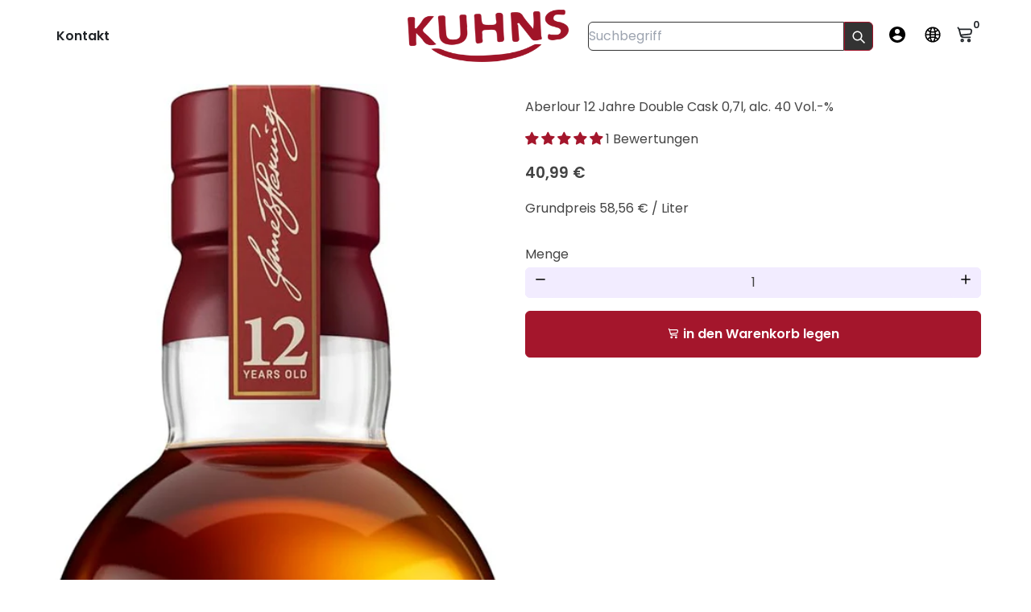

--- FILE ---
content_type: text/html; charset=utf-8
request_url: https://kuhns.shop/products/aberlour-12-jahre-double-cask-speyside-single-malt-scotch-whisky-0-7l-alc-40-vol
body_size: 94832
content:
<!doctype html>
<html class="no-js" lang="de" dir="ltr">
  <head>
    <!-- Basic page needs -->
    <meta charset="utf-8">
    <meta
      name="viewport"
      content="width=device-width,initial-scale=1.0,height=device-height,minimum-scale=1.0,maximum-scale=2.0"
    >
    <meta name="theme-color" content="#a4162c">
    <meta name="apple-mobile-web-app-capable" content="yes">
    <meta name="mobile-web-app-capable" content="yes">
    <meta name="author" content="Debutify">
    <link rel="canonical" href="https://kuhns.shop/products/aberlour-12-jahre-double-cask-speyside-single-malt-scotch-whisky-0-7l-alc-40-vol">
    <!-- Preconnect external resources -->
    <link rel="preconnect" href="https://cdn.shopify.com">
    <link rel="preconnect" href="https://fonts.shopifycdn.com" crossorigin>
    <link rel="preconnect" href="https://monorail-edge.shopifysvc.com">
    <link rel="dns-prefetch" href="https://productreviews.shopifycdn.com">
    <link rel="preconnect" href="https://debutify.com">
    <!-- Preload assets --><link rel="preload" href="//kuhns.shop/cdn/fonts/poppins/poppins_n7.56758dcf284489feb014a026f3727f2f20a54626.woff2" as="font" type="font/woff2" crossorigin><link rel="preload" href="//kuhns.shop/cdn/fonts/poppins/poppins_n4.0ba78fa5af9b0e1a374041b3ceaadf0a43b41362.woff2" as="font" type="font/woff2" crossorigin><link rel="preload" href="//kuhns.shop/cdn/fonts/poppins/poppins_n6.aa29d4918bc243723d56b59572e18228ed0786f6.woff2" as="font" type="font/woff2" crossorigin><link
      rel="preload"
      href="//kuhns.shop/cdn/shop/t/31/assets/material-icons.woff2?v=144001593828525759541744890068"
      as="font"
      type="font/woff2"
      crossorigin
    >
    <link rel="modulepreload" href="//kuhns.shop/cdn/shop/t/31/assets/theme.min.js?v=107912030558964793251744890068" as="script">
    <!-- Favicon --><link rel="shortcut icon" href="//kuhns.shop/cdn/shop/files/Logo_Freigestellt.png?crop=center&v=1709811918&width=96" class="favicon">
    <link rel="apple-touch-icon" href="//kuhns.shop/cdn/shop/files/Logo_Freigestellt.png?crop=center&v=1709811918&width=180" class="favicon">
    <!-- Title and description -->
    <title>
      Aberlour 12 Jahre Double Cask 0,7l, alc. 40 Vol.-%
      
      
       &ndash; Kuhns Trinkgenuss
    </title><meta name="description" content="Die Brennerei Aberlour, die im gleichnamigen Ort in der schottischen Speyside liegt, wurde 1879 errichtet. Bekannt ist die Destillerie für ihre Abfüllungen, die in amerikanischen Bourbonfässern und spanischen Sherryfässern reifen. Besonderes Aushängeschild ist der faßstarke A’bunadh. Aberlour Double Cask 12 Jahre reift"><!-- Social meta --><meta property="og:type" content="product">
  <meta property="og:title" content="Aberlour 12 Jahre Double Cask 0,7l, alc. 40 Vol.-%">
  <meta property="product:price:amount" content="40,99">
  <meta property="product:price:currency" content="EUR"><meta property="og:image" content="http://kuhns.shop/cdn/shop/files/Aberlour_12_Double_Neu_Kuhns.jpg?v=1739802184&width=2048">
  <meta property="og:image:secure_url" content="https://kuhns.shop/cdn/shop/files/Aberlour_12_Double_Neu_Kuhns.jpg?v=1739802184&width=2048">
  <meta property="og:image:width" content="559">
  <meta property="og:image:height" content="1500"><meta property="og:description" content="Die Brennerei Aberlour, die im gleichnamigen Ort in der schottischen Speyside liegt, wurde 1879 errichtet. Bekannt ist die Destillerie für ihre Abfüllungen, die in amerikanischen Bourbonfässern und spanischen Sherryfässern reifen. Besonderes Aushängeschild ist der faßstarke A’bunadh. Aberlour Double Cask 12 Jahre reift"><meta property="og:url" content="https://kuhns.shop/products/aberlour-12-jahre-double-cask-speyside-single-malt-scotch-whisky-0-7l-alc-40-vol">
<meta property="og:site_name" content="Kuhns Trinkgenuss"><meta name="twitter:card" content="summary"><meta name="twitter:title" content="Aberlour 12 Jahre Double Cask 0,7l, alc. 40 Vol.-%">
  <meta name="twitter:description" content="Die Brennerei Aberlour, die im gleichnamigen Ort in der schottischen Speyside liegt, wurde 1879 errichtet. Bekannt ist die Destillerie für ihre Abfüllungen, die in amerikanischen Bourbonfässern und spanischen Sherryfässern reifen. Besonderes Aushängeschild ist der faßstarke A’bunadh.
Aberlour Double Cask 12 Jahre reifte in einer Kombination aus ehemaligen Bourbon- und Sherryfässern. Abgefüllt mit milden 40 % vol. Alkohol.
 
Aroma: Kerniges Getreide mit zarter Fruchtigkeit, milde Süße und Anklänge von Gewürz.
Geschmack: Äpfel und Birnen, Anklänge von Rosinen mit markanter Malzigkeit und zarter Eiche."><meta name="twitter:image" content="https://kuhns.shop/cdn/shop/files/Aberlour_12_Double_Neu_Kuhns.jpg?crop=center&height=1200&v=1739802184&width=1200">
  <meta name="twitter:image:alt" content=""><!-- Microdata -->
  <script type="application/ld+json">
  {
    "@context": "https://schema.org",
    "@type": "Product",
    "productID": 8546716352802,
    "offers": [{
          "@type": "Offer",
          "name": "Aberlour 12 Jahre Double Cask 0,7l, alc. 40 Vol.-%",
          "availability":"https://schema.org/InStock",
          "price": 40.99,
          "priceCurrency": "EUR",
          "priceValidUntil": "2026-01-27","sku": "2435","gtin": "3047100243774","url": "https://kuhns.shop/products/aberlour-12-jahre-double-cask-speyside-single-malt-scotch-whisky-0-7l-alc-40-vol?variant=46490706247970"
        }
],"aggregateRating": {
          "@type": "AggregateRating",
          "ratingValue": "5.0",
          "reviewCount": "1",
          "worstRating": "1.0",
          "bestRating": "5.0"
        },"brand": {
      "@type": "Brand",
      "name": "Kuhns-onlineshop"
    },
    "name": "Aberlour 12 Jahre Double Cask 0,7l, alc. 40 Vol.-%",
    "description": "Die Brennerei Aberlour, die im gleichnamigen Ort in der schottischen Speyside liegt, wurde 1879 errichtet. Bekannt ist die Destillerie für ihre Abfüllungen, die in amerikanischen Bourbonfässern und spanischen Sherryfässern reifen. Besonderes Aushängeschild ist der faßstarke A’bunadh.\nAberlour Double Cask 12 Jahre reifte in einer Kombination aus ehemaligen Bourbon- und Sherryfässern. Abgefüllt mit milden 40 % vol. Alkohol.\n \nAroma: Kerniges Getreide mit zarter Fruchtigkeit, milde Süße und Anklänge von Gewürz.\nGeschmack: Äpfel und Birnen, Anklänge von Rosinen mit markanter Malzigkeit und zarter Eiche.",
    "category": "",
    "url": "https://kuhns.shop/products/aberlour-12-jahre-double-cask-speyside-single-malt-scotch-whisky-0-7l-alc-40-vol",
    "sku": "2435","gtin": "3047100243774","weight": {
        "@type": "QuantitativeValue",
        "unitCode": "g",
        "value": 1600.0
      },"image": {
      "@type": "ImageObject",
      "url": "https://kuhns.shop/cdn/shop/files/Aberlour_12_Double_Neu_Kuhns.jpg?v=1739802184&width=1024",
      "image": "https://kuhns.shop/cdn/shop/files/Aberlour_12_Double_Neu_Kuhns.jpg?v=1739802184&width=1024",
      "name": "",
      "width": "1024",
      "height": "1024"
    }
  }
  </script>



  <script type="application/ld+json">
  {
    "@context": "https://schema.org",
    "@type": "BreadcrumbList",
  "itemListElement": [{
      "@type": "ListItem",
      "position": 1,
      "name": "Heim",
      "item": "https://kuhns.shop"
    },{
          "@type": "ListItem",
          "position": 2,
          "name": "Aberlour 12 Jahre Double Cask 0,7l, alc. 40 Vol.-%",
          "item": "https://kuhns.shop/products/aberlour-12-jahre-double-cask-speyside-single-malt-scotch-whisky-0-7l-alc-40-vol"
        }]
  }
  </script>

<!-- Variables --><style>
  :root {
    /*
      _TABLE_OF_CONTENT (Quick Navigation == Double click + Ctrl+F + Enter)

      _Fonts
        _Initialization
        _Body
        _Heading
        _Accent
        _Icon
      _Spacing
        _Spacer
        _Gutter
      _General
        _Page
        _Utilities
        _Container
        _Zindex
        _Borders
        _Buttons
        _Inputs
        _Dropdown
        _Transitions
        _Animations
        _Shadows
        _Overlay
      _Sections
        _Header
        _Footer
        _Drawer
        _Slideshow
        _Collection_grid
      _Components
        _Back_to_top_button
      _Others
        _Social_media
        _Translations
      _Addons
        _Page_transition
        _Product_image_crop
        _Newsletter_popup
    */

    /*============================================================================
      _Fonts
    ============================================================================*/

    /*================ _Initialization ================*//*================ END _Initialization ================*/

    /*================ _Body ================*/--text-font-family: Poppins, sans-serif;
    --text-font-weight: 400;
    --text-font-style: normal;
    --text-font-size: 16px;
    --text-font-size-lg: 19px;
    --text-font-size-sm: 12px;
    --text-font-size-xs: 9px;
    --text-line-height: 1.5;
    --text-letter-spacing: px;
    /*================ END _Body ================*/

    /*================ _Heading ================*/--heading-font-family: Poppins, sans-serif;
    --heading-font-size: 34px;
    --heading-font-size-big: 60px;
    --heading-font-weight: 700;
    --heading-font-style: normal;
    --heading-text-transform: initial;
    --heading-letter-spacing: 0px;
    --heading-alignment: center;
    --heading-bg-color: ;
    --heading-0-font-size: 40px;
    --heading-1-font-size: 34px;
    --heading-2-font-size: 27px;
    --heading-3-font-size: 23px;
    --heading-4-font-size: 20px;
    --heading-5-font-size: 17px;
    --heading-6-font-size: 16px;
    /*================ END _Heading ================*/

    /*================ _Accent ================*/--accent-font-family: Poppins, sans-serif;
    --accent-font-weight: 600;
    --accent-font-style: normal;
    --accent-text-transform: initial;
    --accent-letter-spacing: 0px;
    /*================ END _Accent ================*/

    /*================ _Icon ================*/--icon-font: Material Icons;
    --icon-font-size-xl: 48px;
    --icon-font-size-lg: 36px;
    --icon-font-size-md: 24px;
    --icon-font-size-sm: 18px;
    --icon-font-size-xs: 12px;
    --icon-loading: 'cached';
    --icon-select-url: url("\/\/kuhns.shop\/cdn\/shop\/t\/31\/assets\/icon-select.svg?v=125077190266154589951744890068");
    --icon-select-overlay-url: url("\/\/kuhns.shop\/cdn\/shop\/t\/31\/assets\/icon-select-overlay.svg?v=97992436652876710101744890068");
    --icon-select-footer-url: url("\/\/kuhns.shop\/cdn\/shop\/t\/31\/assets\/icon-select-footer.svg?v=35580462660449486521744890068");
    --icon-payment-size: 18px;
    --icon-placeholder-color: px;
    /*================ END _Icon ================*/


    /*============================================================================
      _Spacing
    ============================================================================*/

    /*================ _Spacer ================*/--spacer: 16px;
    --spacer-lg: 24px;
    --spacer-sm: 8px;
    --spacer-xs: 4px;
    /*================ END _Spacer ================*/

    /*================ _Gutter ================*/--gutter: 30px;
    --gutter-lg: 60px;
    --gutter-sm: 16px;
    --gutter-xs: 8px;
    /*================ END _Gutter ================*/


    /*============================================================================
      _General
    ============================================================================*/

    /*================ _Page ================*/
    --page-background: 255 255 255;
    --page-accent-background: 250 248 255;
    --page-border: 229 229 229;
    --page-heading: 33 37 41;
    --page-text: 68 68 68;
    --page-button-background: 164 22 44;
    --page-button-text: 255 255 255;
    --page-link: 33 37 41;
    --page-input-background: 242 236 255;
    --page-error: 255 0 0;
    --page-sale: 255 0 0;
    /*================ END _Page ================*/

    /*================ _Utilities ================*/--opacity: 0.6;
    --text-muted-color: #b4b4b4;
    --scale: 1.3;
    --scroll-bar-width: 16.5px;
    /*================ END _Utilities ================*/

    /*================ _Container ================*/
    --page-container-width: 1180px;
    /*================ END _Container ================*/

    /*================ _Zindex ================*/--zindex-base: 0;
    --zindex-increment: 3;
    --zindex-over-body: 3;
    --zindex-header: 6;
    --zindex-drawer: 999999;
    --zindex-drawer-overlay: 999996;
    --zindex-drawer-under-overlay: 999993;
    --zindex-modal: 1000005;
    --zindex-modal-overlay: 1000002;
    /*================ END _Zindex ================*/

    /*================ _Borders ================*/--border-width: 1px;
    --border-radius: 6px;
    --border-radius-sm: 3px;
    --border-radius-circle: 50%;
    --border-radius-is-circle: 6px;
    --borders: 1px solid #E5E5E5;
    /*================ END _Borders ================*/

    /*================ _Buttons ================*/--button-horizontal-padding: 24px;
    --button-horizontal-padding-sm: 10px;
    --button-horizontal-padding-xs: 8px;
    --button-vertical-padding: 16px;
    --button-vertical-padding-sm: 6px;
    --button-vertical-padding-xs: 4px;
    --default-button-background-hover: 216, 198, 255;
    --default-button-border-color-hover: 207, 185, 255;
    --default-button-box-shadow-hover: 172, 134, 255;
    --default-button-background-active: 198, 172, 255;
    --default-button-border-color-active: 190, 160, 255;
    --primary-button-background-hover: 130, 17, 35;
    --primary-button-border-color-hover: 119, 16, 32;
    --primary-button-box-shadow-hover: 229, 59, 86;
    --primary-button-background-active: 108, 14, 29;
    --primary-button-border-color-active: 97, 13, 26;
    --primary-outline-button-box-shadow-hover: 229, 59, 86;
    --primary-reveal-button-box-shadow-hover: 229, 59, 86;

    --arrow-background-hover: 236, 236, 236;
    --arrow-border-color-hover: 230, 230, 230;
    --arrow-box-shadow-hover: 204, 204, 204;
    --arrow-background-active: 223, 223, 223;
    --arrow-border-color-active: 217, 217, 217;

    --custom-buy-it-now-text: "";
    /*================ END _Buttons ================*/

    /*================ _Inputs ================*/--input-height-inner: 56px;
    --input-height-inner-sm: 36px;
    --input-height-inner-xs: 26px;
    --input-height: 58px;
    --input-height-sm: 38px;
    --input-height-xs: 28px;
    --input-bg-color-hover: 216, 198, 255;
    --input-border-color-hover: 207, 185, 255;
    --input-shadow-color-hover: 172, 134, 255;
    --input-bg-color-active: 198, 172, 255;
    --input-border-color-active: 190, 160, 255;
    /*================ END _Inputs ================*/

    /*================ _Dropdown ================*/--dropdown-min-width: 175px;
    --dropdown-max-width: 250px;
    --dropdown-padding: 8px;
    /*================ END _Dropdown ================*/

    /*================ _Transitions ================*/--transition-timing: ease;
    --transition-duration: 0.6s;
    --transition-duration-fast: 0.3s;
    --transition-duration-slow: 1s;
    --transition: all 0.3s ease;
    --transition-drawers: all 0.6s ease;
    --transition-hover: opacity 0.3s ease,
                        background 0.3s ease,
                        border 0.3s ease,
                        box-shadow 0.3s ease;
    /*================ END _Transitions ================*/

    /*================ _Animations ================*/
    --animation-duration: 0.6s;
    --animation-offset: 16px;
    /*================ END _Animations ================*/

    /*================ _Shadows ================*/--shadow: 0px 0px 40px rgba(0, 0, 0, 0.07);
    /*================ END _Shadows ================*/

    /*================ _Overlay ================*/
    --overlay-background: 0 0 0;
    --overlay-text-color: 255 255 255;
    --overlay-opacity: 0.65;
    /*================ END _Overlay ================*/

    /*============================================================================
      _Sections
    ============================================================================*/

    /*================ _Header ================*/
    --header-background: 255 255 255;
    --header-border-color: 229 229 229;
    --header-text-color: 33 37 41;
    --header-menu-font-size: px;
    --header-height-desktop: 90px;
    --header-height-mobile: 60px;
    /*================ END _Header ================*/

    /*================ _Footer ================*/--footer-background: 164 22 44;
    --footer-accent-background: 68 68 68;
    --footer-border: 250 248 255;
    --footer-text: 255 255 255;
    --footer-button-background: 34 34 34;
    --footer-button-text: 255 255 255;
    --footer-link: 45 255 179;
    --footer-input-background: 34 34 34;
    --footer-error: 45 255 179;
    --footer-sale: 255 0 0;

    --footer-text-muted: 200, 115, 128;

    --footer-bg-color-hover: 130, 17, 35;
    --footer-border-color-hover: 119, 16, 32;
    --footer-shadow-color-hover: 74, 10, 20;
    --footer-bg-color-active: 108, 14, 29;
    --footer-border-color-active: 97, 13, 26;

    --footer-input-bg-color-hover: 15, 15, 15;
    --footer-input-border-color-hover: 9, 9, 9;
    --footer-input-shadow-color-hover: 85, 85, 85;
    --footer-input-bg-color-active: 2, 2, 2;
    --footer-input-border-color-active: 0, 0, 0;

    --footer-primary-button-bg-color-hover: 15, 15, 15;
    --footer-primary-button-border-color-hover: 9, 9, 9;
    --footer-primary-button-shadow-color-hover: 85, 85, 85;
    --footer-primary-button-bg-color-active: 2, 2, 2;
    --footer-primary-button-border-color-active: 0, 0, 0;

    --footer-primary-outline-button-bg-color-hover: 15, 15, 15;
    --footer-primary-outline-button-border-color-hover: 9, 9, 9;
    --footer-primary-outline-button-shadow-color-hover: 85, 85, 85;
    --footer-primary-outline-button-bg-color-active: 2, 2, 2;
    --footer-primary-outline-button-border-color-active: 0, 0, 0;
    /*================ END _Footer ================*/

    /*================ _Drawer ================*/--drawer-background: 255 255 255;
    --drawer-accent-background: 241 241 241;
    --drawer-border: 255 255 255;
    --drawer-text: 33 37 41;
    --drawer-button-background: 164 22 44;
    --drawer-button-text: 255 255 255;
    --drawer-link: 33 37 41;
    --drawer-input-background: 241 241 241;
    --drawer-error: 45 255 179;
    --drawer-sale: 255 0 0;
    --drawer-overlay: 255 255 255;
    --drawer-overlay-opacity: 0.65;

    --drawer-text-muted: 166, 168, 169;

    --drawer-bg-color-hover: 236, 236, 236;
    --drawer-border-color-hover: 230, 230, 230;
    --drawer-shadow-color-hover: 204, 204, 204;
    --drawer-bg-color-active: 223, 223, 223;
    --drawer-border-color-active: 217, 217, 217;

    --drawer-input-bg-color-hover: 222, 222, 222;
    --drawer-input-border-color-hover: 215, 215, 215;
    --drawer-input-shadow-color-hover: 190, 190, 190;
    --drawer-input-bg-color-active: 209, 209, 209;
    --drawer-input-border-color-active: 203, 203, 203;

    --drawer-primary-button-bg-color-hover: 130, 17, 35;
    --drawer-primary-button-border-color-hover: 119, 16, 32;
    --drawer-primary-button-shadow-color-hover: 74, 10, 20;
    --drawer-primary-button-bg-color-active: 108, 14, 29;
    --drawer-primary-button-border-color-active: 97, 13, 26;

    --drawer-primary-outline-button-bg-color-hover: 130, 17, 35;
    --drawer-primary-outline-button-border-color-hover: 119, 16, 32;
    --drawer-primary-outline-button-shadow-color-hover: 74, 10, 20;
    --drawer-primary-outline-button-bg-color-active: 108, 14, 29;
    --drawer-primary-outline-button-border-color-active: 97, 13, 26;
    /*================ END _Drawer ================*/

    /*================ _Slideshow ================*/
    --slideshow-height-xl: 100vh;
    --slideshow-height-lg: 600px;
    --slideshow-height-md: 500px;
    --slideshow-height-sm: 400px;
    --slideshow-height-xs: 300px;
    --slideshow-height-xl-mobile: 100vh;
    --slideshow-height-lg-mobile: 500px;
    --slideshow-height-md-mobile: 400px;
    --slideshow-height-sm-mobile: 300px;
    --slideshow-height-xs-mobile: 200px;
    /*================ END _Slideshow ================*/

    /*================ _Collection_grid ================*/
    --collection-grid-height-xl: 500px;
    --collection-grid-height-lg: 400px;
    --collection-grid-height-md: 300px;
    --collection-grid-height-sm: 200px;
    --collection-grid-height-xs: 100px;
    /*================ END _Collection_grid ================*/


    /*============================================================================
      _Components
    ============================================================================*/

    /*================ _Back_to_top_button ================*/--back-to-top-bg-color-hover: #ececec;
    --back-to-top-border-color-hover: #e6e6e6;
    --back-to-top-shadow-color-hover: #cccccc;
    --back-to-top-bg-color-active: #dfdfdf;
    --back-to-top-border-color-active: #d9d9d9;
    /*================ END _Back_to_top_button ================*/


    /*================ _Payment_icons ================*/
    --payment-icon-size: 18px;
    /*================ END _Payment_icons ================*/


    /*============================================================================
      _Others
    ============================================================================*/

    /*================ _Social_media ================*/--social-facebook-color: #3b5998;
    --social-facebook-bg-color-hover: 48, 73, 124;
    --social-facebook-border-color-hover: 45, 67, 115;
    --social-facebook-shadow-color-hover: 113, 141, 200;
    --social-facebook-bg-color-active: 41, 62, 106;
    --social-facebook-border-color-active: 38, 57, 97;--social-twitter-color: #1da1f2;
    --social-twitter-bg-color-hover: 13, 141, 220;
    --social-twitter-border-color-hover: 12, 133, 208;
    --social-twitter-shadow-color-hover: 9, 103, 160;
    --social-twitter-bg-color-active: 11, 126, 196;
    --social-twitter-border-color-active: 11, 118, 184;--social-pinterest-color: #bd081c;
    --social-pinterest-bg-color-hover: 152, 6, 23;
    --social-pinterest-border-color-hover: 140, 6, 21;
    --social-pinterest-shadow-color-hover: 246, 53, 74;
    --social-pinterest-bg-color-active: 128, 5, 19;
    --social-pinterest-border-color-active: 116, 5, 17;--social-whatsapp-color: #25d366;
    --social-whatsapp-bg-color-hover: 31, 178, 86;
    --social-whatsapp-border-color-hover: 29, 168, 81;
    --social-whatsapp-shadow-color-hover: 119, 231, 161;
    --social-whatsapp-bg-color-active: 27, 157, 76;
    --social-whatsapp-border-color-active: 26, 146, 71;--social-linkedin-color: #0e76a8;
    --social-linkedin-bg-color-hover: 11, 93, 133;
    --social-linkedin-border-color-hover: 10, 85, 121;
    --social-linkedin-shadow-color-hover: 46, 176, 238;
    --social-linkedin-bg-color-active: 9, 77, 109;
    --social-linkedin-border-color-active: 8, 68, 97;--social-reddit-color: #ff4500;
    --social-reddit-bg-color-hover: 217, 59, 0;
    --social-reddit-border-color-hover: 204, 55, 0;
    --social-reddit-shadow-color-hover: 255, 143, 102;
    --social-reddit-bg-color-active: 191, 52, 0;
    --social-reddit-border-color-active: 179, 48, 0;--social-messenger-color: #0078ff;
    --social-messenger-bg-color-hover: 0, 102, 217;
    --social-messenger-border-color-hover: 0, 96, 204;
    --social-messenger-shadow-color-hover: 102, 174, 255;
    --social-messenger-bg-color-active: 0, 90, 191;
    --social-messenger-border-color-active: 0, 84, 179;


    --social-instagram-color: #e1306c;
    --social-snapchat-color: #fffc00;
    --social-google-color: #dd4b39;
    --social-tumblr-color: #35465c;
    --social-youtube-color: #ff0000;
    --social-vimeo-color: #1ab7ea;
    /*================ END _Social_media ================*/

    /*================ _Translations ================*/
    --text-buy-now: null;
    /*================ END _Translations ================*/

    /*============================================================================
      _Addons
    ============================================================================*/

    /*================ _Announcement_bar ================*/
    --announcement-background: 164 22 44;
    --announcement-text-color: 255 255 255;
    /*================ END _Announcement_bar ================*/

    /*================ _Page_transition ================*/
    --page-transition-logo-width: 80px;
    /*================ END _Page_transition ================*/

    /*================ _Product_image_crop ================*/--product-image-crop-ratio: 100%;
    --product-image-crop-position: center center;
    /*================ END _Product_image_crop ================*/

    /*================ _Newsletter_popup ================*/--newsletter-popup-color: #212529;
    --newsletter-popup-bg-color-hover: 16, 18, 20;
    --newsletter-popup-border-color-hover: 10, 12, 13;
    --newsletter-popup-shadow-color-hover: 78, 88, 98;
    --newsletter-popup-bg-color-active: 5, 5, 6;
    --newsletter-popup-border-color-active: 0, 0, 0;
    /*================ END _Newsletter_popup ================*/

    /*================ Quick_compare ================*/
    --quick-compare-button-position-y: 30%;
    /*================ END Quick_compare ================*/
  }

  /* Typography (heading) */
  @font-face {
  font-family: Poppins;
  font-weight: 700;
  font-style: normal;
  font-display: fallback;
  src: url("//kuhns.shop/cdn/fonts/poppins/poppins_n7.56758dcf284489feb014a026f3727f2f20a54626.woff2") format("woff2"),
       url("//kuhns.shop/cdn/fonts/poppins/poppins_n7.f34f55d9b3d3205d2cd6f64955ff4b36f0cfd8da.woff") format("woff");
}


  /* Typography (body) */
  @font-face {
  font-family: Poppins;
  font-weight: 400;
  font-style: normal;
  font-display: fallback;
  src: url("//kuhns.shop/cdn/fonts/poppins/poppins_n4.0ba78fa5af9b0e1a374041b3ceaadf0a43b41362.woff2") format("woff2"),
       url("//kuhns.shop/cdn/fonts/poppins/poppins_n4.214741a72ff2596839fc9760ee7a770386cf16ca.woff") format("woff");
}


  /* Typography (accent) */
  @font-face {
  font-family: Poppins;
  font-weight: 600;
  font-style: normal;
  font-display: fallback;
  src: url("//kuhns.shop/cdn/fonts/poppins/poppins_n6.aa29d4918bc243723d56b59572e18228ed0786f6.woff2") format("woff2"),
       url("//kuhns.shop/cdn/fonts/poppins/poppins_n6.5f815d845fe073750885d5b7e619ee00e8111208.woff") format("woff");
}


  .material-icons {
      font-family: Material Icons;
      font-weight: normal;
      font-style: normal;
      letter-spacing: normal;
      text-transform: none;
      display: inline-block;
      white-space: nowrap;
      word-wrap: normal;
      direction: ltr;
      -webkit-font-feature-settings: "liga";
      -webkit-font-smoothing: antialiased;
      vertical-align: bottom;
      overflow: hidden;
      opacity: 0;
      visibility: hidden;
      font-size: 0;
  }

  .font-icons-loaded .material-icons {
      opacity: 1;
      visibility: visible;
      font-size: inherit;
      /* display: flex;
      align-items: center;
      justify-content: center; */
  }

  [dir='rtl']:root {
    --transform-logical-flip: -1;
    --transform-origin-start: right;
    --transform-origin-end: left;
  }

  [dir='rtl'] .material-icons {
      transform: scaleX(-1);
      filter: FlipH;
      -ms-filter: 'FlipH';
  }
</style>
<script>
  document.documentElement.classList.replace('no-js', 'js');

  window.themeVariables = {
    files: {
      vendors: {
        js: {
          jquery: "\/\/kuhns.shop\/cdn\/shop\/t\/31\/assets\/jquery.min.js?v=4805047220204001301744890068",
          slick: "\/\/kuhns.shop\/cdn\/shop\/t\/31\/assets\/slick.min.js?v=175803716795896901441744890068",
          enquire: "\/\/kuhns.shop\/cdn\/shop\/t\/31\/assets\/enquire.min.js?v=124044215961681421201744890068",
          vimeoLiteEmbed: "\/\/kuhns.shop\/cdn\/shop\/t\/31\/assets\/lite-vimeo-embed.min.js?v=40099524275488985421744890068",
          youtubeLiteEmbed: "\/\/kuhns.shop\/cdn\/shop\/t\/31\/assets\/lite-youtube-embed.min.js?v=16887791353622068811744890068",
          ajaxinate: "\/\/kuhns.shop\/cdn\/shop\/t\/31\/assets\/ajaxinate.min.js?v=178505583664938805191744890068",
          orderTracking: "\/\/kuhns.shop\/cdn\/shop\/t\/31\/assets\/track-order.min.js?v=134335736556116334531744890068",
          flatPickr: "\/\/kuhns.shop\/cdn\/shop\/t\/31\/assets\/flatpickr.min.js?v=121108572548078949161744890068",
          instafeed: "\/\/kuhns.shop\/cdn\/shop\/t\/31\/assets\/instafeed.min.js?v=8185069563019250911744890068",
          currencies: "\/services\/javascripts\/currencies.js",
          vanillaZoom: "\/\/kuhns.shop\/cdn\/shop\/t\/31\/assets\/vanilla-zoom.min.js?v=50645964204582831841744890068",
          fancybox: "\/\/kuhns.shop\/cdn\/shop\/t\/31\/assets\/fancybox.min.js?v=103116298367447238991744890068",
        },
        css: {
          slick: "\/\/kuhns.shop\/cdn\/shop\/t\/31\/assets\/slick.min.css?v=35107989112814935041744890068",
          youtubeLiteEmbed: "\/\/kuhns.shop\/cdn\/shop\/t\/31\/assets\/lite-youtube-embed.min.css?v=130827940337802477991744890068",
          flatPickr: "\/\/kuhns.shop\/cdn\/shop\/t\/31\/assets\/flatpickr.min.css?v=162817163934324188751744890068",
          fancybox: "\/\/kuhns.shop\/cdn\/shop\/t\/31\/assets\/fancybox.min.css?v=56048481964571989451744890068",
          modelViewerUiStyles: 'https://cdn.shopify.com/shopifycloud/model-viewer-ui/assets/v1.0/model-viewer-ui.css',
        }
      },
      sections: {
        js: {
          map: "\/\/kuhns.shop\/cdn\/shop\/t\/31\/assets\/section-map.min.js?v=28802949546442596401744890068",
          video: "\/\/kuhns.shop\/cdn\/shop\/t\/31\/assets\/section-video.min.js?v=114090816093395366481744890068",
          testimonials: "\/\/kuhns.shop\/cdn\/shop\/t\/31\/assets\/section-testimonials.min.js?v=85665673450669902341744890068",
          logoList: "\/\/kuhns.shop\/cdn\/shop\/t\/31\/assets\/section-logo-list.min.js?v=160236604465826650521744890068",
          collectionsList: "\/\/kuhns.shop\/cdn\/shop\/t\/31\/assets\/section-collections-list.min.js?v=55485715628579298821744890068",
          slideshow: "\/\/kuhns.shop\/cdn\/shop\/t\/31\/assets\/section-slideshow.min.js?v=123567083828383159231744890068",
          featuredCollection: "\/\/kuhns.shop\/cdn\/shop\/t\/31\/assets\/section-featured-collection.min.js?v=16429524502465226471744890068",
          product: "\/\/kuhns.shop\/cdn\/shop\/t\/31\/assets\/section-product.min.js?v=184167956316729371341744890068",
          collection: "\/\/kuhns.shop\/cdn\/shop\/t\/31\/assets\/section-collection.min.js?v=53645033088296918471744890068",
          footer: "\/\/kuhns.shop\/cdn\/shop\/t\/31\/assets\/section-footer.min.js?v=138384964841070931541744890068",
          header: "\/\/kuhns.shop\/cdn\/shop\/t\/31\/assets\/section-header.min.js?v=93395308099625234681744890068",
          drawerMenu: "\/\/kuhns.shop\/cdn\/shop\/t\/31\/assets\/section-drawer-menu.min.js?v=168634217549230805861744890068",
          passwordHeader: "\/\/kuhns.shop\/cdn\/shop\/t\/31\/assets\/section-password-header.min.js?v=38974729931375618681744890068",
          productRecommendations: "\/\/kuhns.shop\/cdn\/shop\/t\/31\/assets\/section-product-recommendations.min.js?v=113776091686249113041762789752",
        }
      },
      components: {
        js: {
          slider: "\/\/kuhns.shop\/cdn\/shop\/t\/31\/assets\/component-slider.min.js?v=54046066731729719301744890068",
          dropdown: "\/\/kuhns.shop\/cdn\/shop\/t\/31\/assets\/component-dropdown.min.js?v=44294718518154606731744890068",
          notificationToast: "\/\/kuhns.shop\/cdn\/shop\/t\/31\/assets\/component-notification-toast.min.js?v=117110494403566405061744890068",
          productModel: "\/\/kuhns.shop\/cdn\/shop\/t\/31\/assets\/component-product-model.min.js?v=61400308532673314311744890068",
          visibility: "\/\/kuhns.shop\/cdn\/shop\/t\/31\/assets\/component-visibility.min.js?v=14257080387872587371744890068",
          cartModal: "\/\/kuhns.shop\/cdn\/shop\/t\/31\/assets\/component-cart-modal.min.js?v=749964772568337331744890068",
          productQuantities: "\/\/kuhns.shop\/cdn\/shop\/t\/31\/assets\/component-product-quantities.min.js?v=28188426407232419661744890068",
          fetchProductMarkup: "\/\/kuhns.shop\/cdn\/shop\/t\/31\/assets\/component-fetch-product-markup.min.js?v=128424354383653275901744890068",
          syncVariantImage: "\/\/kuhns.shop\/cdn\/shop\/t\/31\/assets\/component-sync-variant-image.min.js?v=29132915736173440821744890068",
          variants: "\/\/kuhns.shop\/cdn\/shop\/t\/31\/assets\/component-variants.min.js?v=179466562427082653921744890068",
          requiredToCheckout: "\/\/kuhns.shop\/cdn\/shop\/t\/31\/assets\/component-required-to-checkout.min.js?v=112223187979766599631744890068",
          goToCheckout: "\/\/kuhns.shop\/cdn\/shop\/t\/31\/assets\/component-go-to-checkout.min.js?v=91173666464906708241744890068",
          discountCode: "\/\/kuhns.shop\/cdn\/shop\/t\/31\/assets\/component-discount-code.min.js?v=52998925335067573011745087825",
          ajaxCart: "\/\/kuhns.shop\/cdn\/shop\/t\/31\/assets\/component-ajax-cart.min.js?v=48237929949846435611744890068",
          modal: "\/\/kuhns.shop\/cdn\/shop\/t\/31\/assets\/component-modal.min.js?v=156384480170026411971744890068",
          loadingState: "\/\/kuhns.shop\/cdn\/shop\/t\/31\/assets\/component-loading-state.min.js?v=92134679443381640311744890068",
          imagesLazyloading: "\/\/kuhns.shop\/cdn\/shop\/t\/31\/assets\/component-images-lazyloading.min.js?v=9441973415631759951744890068",
          loadFontIcons: "\/\/kuhns.shop\/cdn\/shop\/t\/31\/assets\/component-load-font-icons.min.js?v=84324253512535053961744890068",
          handleExternalLinks: "\/\/kuhns.shop\/cdn\/shop\/t\/31\/assets\/component-handle-external-links.min.js?v=66829041812345467101744890068",
          drawer: "\/\/kuhns.shop\/cdn\/shop\/t\/31\/assets\/component-drawer.min.js?v=123513866503001032501744890068",
          tabs: "\/\/kuhns.shop\/cdn\/shop\/t\/31\/assets\/component-tabs.min.js?v=164644137281471120281744890068",
        }
      }
    },

    settings: {
      icon: "material-icons",
      faviconUrl: "\/\/kuhns.shop\/cdn\/shop\/files\/Logo_Freigestellt.png?crop=center\u0026height=100\u0026v=1709811918\u0026width=100",
      enableSearch: true,
      cartType: "drawer",
      shareFacebook: false,
      shareTwitter: false,
      sharePinterest: false,
      shareWhatsapp: false,
      shareLinkedin: false,
      shareReddit: false,
      shareEmail: false,
      shareMessenger: false,
      enableSearchByProducts: true,
      enableSearchByArticles: true,
      enableSearchByPages: true,
      saleType: "amount",
      productGridEnableHistoryState: true,
      timeZone: "-540",
      enableTransparentHeaderOnDesktop: false,
      enableTransparentHeaderOnMobile: false,
      moneyFormat: "{{amount_with_comma_separator}} €",
      addons: {
        addToCartAnimation: {
          type: "shakeX",
          interval: 10
        },
        backToTop: {
          showOnMobile: true,
          position: "center"
        },
        breadcrumbs: {
          showOnDesktop: true,
          showOnMobile: true,
          showSocialMediaOnDesktop: true,
          showSocialMediaOnMobile: false
        },
        cartBubble: {
          enableAnimation: true,
        },
        cartFavicon: {
          icon: null,
        },
        cookieBox: {
          useDrawerColors: true,
          forEUOnly: true,
          buttonLabel: "Accept cookies",
          buttonStyle: "btn--primary",
          content: "\u003cp\u003e\u003cstrong\u003eDo you like cookies?\u003c\/strong\u003e 🍪 We use cookies to ensure you get the best experience on our website.\u003c\/p\u003e",
        },
        customCurrencies: {
          currencyFormat: "money_format",
          showOriginalPrice: true,
        },
        deliveryDate: {
          requiredToCheckout: false,
          excludeDays: "SAT, SUN",
        },
        facebookMessenger: {
          code: "",
          showOnMobile: true
        },
        inactiveTabMessage: {
          delay: 1,
        },
        infiniteScroll: {
          type: "click",
        },
        inventoryQuantity: {
          thresholdQuantity: 10,
        },
        minimumOrder: {
          amount: "70",
        },
        orderFeedback: {
          requiredToCheckout: false,
        },
        productZooming: {
          zoomType: "zoom",
          showArrows: true,
        },
        shopProtect: {
          disableImagesCopy: true,
          disableImagesDragging: true,
          disableProductTextCopy: true,
          disableArticleTextCopy: true,
          disableBestSelling: true,
        },
        smartSearch: {
          resultLimit: 4,
        }
      }
    },

    strings: {
      iconFontFamilyName: "material-icons",
      iconFontFamilyUrl: "\/\/kuhns.shop\/cdn\/shop\/t\/31\/assets\/material-icons.woff2?v=144001593828525759541744890068",
      addToCartButton: "in den Warenkorb legen",
      soldOutButton: "Ausverkauft",
      unavailable: "Nicht verfügbar",
      salePrice: "Verkaufspreis",
      save: "Sparen Sie {{ saved_amount }}",
      regularPrice: "Regulärer Preis",
      shareFacebook: "Aktie",
      shareFacebookAlt: "Auf Facebook teilen",
      shareTwitterAlt: "Twittern Sie auf Twitter",
      sharePinterestAlt: "Auf Pinterest pinnen",
      shareWhatsappAlt: "Auf WhatsApp teilen",
      shareLinkedinAlt: "Auf LinkedIn teilen",
      shareRedditAlt: "Auf Reddit teilen",
      shareEmailAlt: "Per E-Mail teilen",
      shareMessengerAlt: "Auf Messenger teilen",
      facebookPageId: "",shopCurrency: "EUR",close: "general.password_page.close",
      months: {
        full: {
          1: "Januar",
          2: "Februar",
          3: "Marsch",
          4: "April",
          5: "Mai",
          6: "Juni",
          7: "Juli",
          8: "August",
          9: "September",
          10: "Oktober",
          11: "November",
          12: "Dezember"
        },
        short: {
          1: "Jan",
          2: "Febr",
          3: "Beschädigen",
          4: "Apr",
          5: "Mai",
          6: "Jun",
          7: "Juli",
          8: "Aug",
          9: "Sept",
          10: "Okt",
          11: "Nov",
          12: "Dez"
        }
      },
      weekdays: {
        full: {
          0: "Sonntag",
          1: "Montag",
          2: "Dienstag",
          3: "Mittwoch",
          4: "Donnerstag",
          5: "Freitag",
          6: "Samstag"
        },
        short: {
          0: "Sonne",
          1: "Mein",
          2: "Di",
          3: "Heiraten",
          4: "Sammeln",
          5: "Fr",
          6: "Sa"
        }
      },
      addons: {
        agreeToTerms: {
          warning: "Um zur Kasse gehen zu können, müssen Sie den Verkaufsbedingungen zustimmen.",
        },
        cookieBox: {
          text: "Translation missing: de.add-ons.cookie_box.text_html",
          buttonLabel: "Translation missing: de.add-ons.cookie_box.button_label",
        },
        deliveryDate: {
          warning: "Treffen Sie eine Auswahl, um fortzufahren",
        },
        inactiveTabMessage: {
          firstMessage: "🔥 Vergiss das nicht...",
          secondMessage: "🔥 Komm zurück!",
        },
        minimumOrder: {
          reached: "Mindestbestellmenge erreicht. Sie können zur Kasse gehen.",
          notReached: "Sie haben den Mindestbestellwert immer noch nicht erreicht. Fügen Sie {left_amount} hinzu, um fortzufahren.",
        },
        orderFeedback: {
          otherText: "Andere",
        },
        quickCompare: {
          add: "Zum Schnellvergleich hinzufügen",
          remove: "Aus Schnellvergleich entfernen",
        },
        trustBadge: {
          text: "",
        },
        wishlist: {
          add: "Zur Wunschliste hinzufügen",
          remove: "Von der Wunschliste entfernen",
        }
      }
    },

    variables: {
      pageTitle: "Aberlour 12 Jahre Double Cask 0,7l, alc. 40 Vol.-%",
      pageDescription: "Die Brennerei Aberlour, die im gleichnamigen Ort in der schottischen Speyside liegt, wurde 1879 errichtet. Bekannt ist die Destillerie für ihre Abfüllungen, die in amerikanischen Bourbonfässern und spanischen Sherryfässern reifen. Besonderes Aushängeschild ist der faßstarke A’bunadh. Aberlour Double Cask 12 Jahre reift",
      pageImage: "\/\/cdn.shopify.com\/s\/files\/1\/0814\/9342\/6466\/files\/Aberlour_12_Double_Neu_Kuhns.jpg?v=1739802184",
      currentTags: null,
      shop: {
        name: "Kuhns Trinkgenuss",
        publishedLocales: [{"shop_locale":{"locale":"de","enabled":true,"primary":true,"published":true}},{"shop_locale":{"locale":"en","enabled":true,"primary":false,"published":true}}],
        permanentDomain: "kuhns-onlineshop.myshopify.com"
      },
      request: {
        path: "\/products\/aberlour-12-jahre-double-cask-speyside-single-malt-scotch-whisky-0-7l-alc-40-vol",
        host: "kuhns.shop",
        pageType: "product",
      },
      routes: {
        rootUrl: "\/",
        predictiveSearchUrl: "\/search\/suggest",
      },
      page: {
        url: null,
        title: null,
      },
      collection: {
        url: null,
        title: null,
        image: null,
        image1200: null,
      },
      product: {
        url: "\/products\/aberlour-12-jahre-double-cask-speyside-single-malt-scotch-whisky-0-7l-alc-40-vol",
        title: "Aberlour 12 Jahre Double Cask 0,7l, alc. 40 Vol.-%",
        featuredMedia1200: "\/\/kuhns.shop\/cdn\/shop\/files\/Aberlour_12_Double_Neu_Kuhns.jpg?v=1739802184\u0026width=1200",
      },
      blog: {
        url: null,
        title: null,
      },
      article: {
        url: null,
        title: null,
        image: null,
        image1200: null,
      },
      cart: {
        itemCount: 0
      },
      productPlaceholderSvg: "\u003csvg class=\"placeholder-svg\" xmlns=\"http:\/\/www.w3.org\/2000\/svg\" viewBox=\"0 0 525.5 525.5\"\u003e\u003cpath d=\"M375.5 345.2c0-.1 0-.1 0 0 0-.1 0-.1 0 0-1.1-2.9-2.3-5.5-3.4-7.8-1.4-4.7-2.4-13.8-.5-19.8 3.4-10.6 3.6-40.6 1.2-54.5-2.3-14-12.3-29.8-18.5-36.9-5.3-6.2-12.8-14.9-15.4-17.9 8.6-5.6 13.3-13.3 14-23 0-.3 0-.6.1-.8.4-4.1-.6-9.9-3.9-13.5-2.1-2.3-4.8-3.5-8-3.5h-54.9c-.8-7.1-3-13-5.2-17.5-6.8-13.9-12.5-16.5-21.2-16.5h-.7c-8.7 0-14.4 2.5-21.2 16.5-2.2 4.5-4.4 10.4-5.2 17.5h-48.5c-3.2 0-5.9 1.2-8 3.5-3.2 3.6-4.3 9.3-3.9 13.5 0 .2 0 .5.1.8.7 9.8 5.4 17.4 14 23-2.6 3.1-10.1 11.7-15.4 17.9-6.1 7.2-16.1 22.9-18.5 36.9-2.2 13.3-1.2 47.4 1 54.9 1.1 3.8 1.4 14.5-.2 19.4-1.2 2.4-2.3 5-3.4 7.9-4.4 11.6-6.2 26.3-5 32.6 1.8 9.9 16.5 14.4 29.4 14.4h176.8c12.9 0 27.6-4.5 29.4-14.4 1.2-6.5-.5-21.1-5-32.7zm-97.7-178c.3-3.2.8-10.6-.2-18 2.4 4.3 5 10.5 5.9 18h-5.7zm-36.3-17.9c-1 7.4-.5 14.8-.2 18h-5.7c.9-7.5 3.5-13.7 5.9-18zm4.5-6.9c0-.1.1-.2.1-.4 4.4-5.3 8.4-5.8 13.1-5.8h.7c4.7 0 8.7.6 13.1 5.8 0 .1 0 .2.1.4 3.2 8.9 2.2 21.2 1.8 25h-30.7c-.4-3.8-1.3-16.1 1.8-25zm-70.7 42.5c0-.3 0-.6-.1-.9-.3-3.4.5-8.4 3.1-11.3 1-1.1 2.1-1.7 3.4-2.1l-.6.6c-2.8 3.1-3.7 8.1-3.3 11.6 0 .2 0 .5.1.8.3 3.5.9 11.7 10.6 18.8.3.2.8.2 1-.2.2-.3.2-.8-.2-1-9.2-6.7-9.8-14.4-10-17.7 0-.3 0-.6-.1-.8-.3-3.2.5-7.7 3-10.5.8-.8 1.7-1.5 2.6-1.9h155.7c1 .4 1.9 1.1 2.6 1.9 2.5 2.8 3.3 7.3 3 10.5 0 .2 0 .5-.1.8-.3 3.6-1 13.1-13.8 20.1-.3.2-.5.6-.3 1 .1.2.4.4.6.4.1 0 .2 0 .3-.1 13.5-7.5 14.3-17.5 14.6-21.3 0-.3 0-.5.1-.8.4-3.5-.5-8.5-3.3-11.6l-.6-.6c1.3.4 2.5 1.1 3.4 2.1 2.6 2.9 3.5 7.9 3.1 11.3 0 .3 0 .6-.1.9-1.5 20.9-23.6 31.4-65.5 31.4h-43.8c-41.8 0-63.9-10.5-65.4-31.4zm91 89.1h-7c0-1.5 0-3-.1-4.2-.2-12.5-2.2-31.1-2.7-35.1h3.6c.8 0 1.4-.6 1.4-1.4v-14.1h2.4v14.1c0 .8.6 1.4 1.4 1.4h3.7c-.4 3.9-2.4 22.6-2.7 35.1v4.2zm65.3 11.9h-16.8c-.4 0-.7.3-.7.7 0 .4.3.7.7.7h16.8v2.8h-62.2c0-.9-.1-1.9-.1-2.8h33.9c.4 0 .7-.3.7-.7 0-.4-.3-.7-.7-.7h-33.9c-.1-3.2-.1-6.3-.1-9h62.5v9zm-12.5 24.4h-6.3l.2-1.6h5.9l.2 1.6zm-5.8-4.5l1.6-12.3h2l1.6 12.3h-5.2zm-57-19.9h-62.4v-9h62.5c0 2.7 0 5.8-.1 9zm-62.4 1.4h62.4c0 .9-.1 1.8-.1 2.8H194v-2.8zm65.2 0h7.3c0 .9.1 1.8.1 2.8H259c.1-.9.1-1.8.1-2.8zm7.2-1.4h-7.2c.1-3.2.1-6.3.1-9h7c0 2.7 0 5.8.1 9zm-7.7-66.7v6.8h-9v-6.8h9zm-8.9 8.3h9v.7h-9v-.7zm0 2.1h9v2.3h-9v-2.3zm26-1.4h-9v-.7h9v.7zm-9 3.7v-2.3h9v2.3h-9zm9-5.9h-9v-6.8h9v6.8zm-119.3 91.1c-2.1-7.1-3-40.9-.9-53.6 2.2-13.5 11.9-28.6 17.8-35.6 5.6-6.5 13.5-15.7 15.7-18.3 11.4 6.4 28.7 9.6 51.8 9.6h6v14.1c0 .8.6 1.4 1.4 1.4h5.4c.3 3.1 2.4 22.4 2.7 35.1 0 1.2.1 2.6.1 4.2h-63.9c-.8 0-1.4.6-1.4 1.4v16.1c0 .8.6 1.4 1.4 1.4H256c-.8 11.8-2.8 24.7-8 33.3-2.6 4.4-4.9 8.5-6.9 12.2-.4.7-.1 1.6.6 1.9.2.1.4.2.6.2.5 0 1-.3 1.3-.8 1.9-3.7 4.2-7.7 6.8-12.1 5.4-9.1 7.6-22.5 8.4-34.7h7.8c.7 11.2 2.6 23.5 7.1 32.4.2.5.8.8 1.3.8.2 0 .4 0 .6-.2.7-.4 1-1.2.6-1.9-4.3-8.5-6.1-20.3-6.8-31.1H312l-2.4 18.6c-.1.4.1.8.3 1.1.3.3.7.5 1.1.5h9.6c.4 0 .8-.2 1.1-.5.3-.3.4-.7.3-1.1l-2.4-18.6H333c.8 0 1.4-.6 1.4-1.4v-16.1c0-.8-.6-1.4-1.4-1.4h-63.9c0-1.5 0-2.9.1-4.2.2-12.7 2.3-32 2.7-35.1h5.2c.8 0 1.4-.6 1.4-1.4v-14.1h6.2c23.1 0 40.4-3.2 51.8-9.6 2.3 2.6 10.1 11.8 15.7 18.3 5.9 6.9 15.6 22.1 17.8 35.6 2.2 13.4 2 43.2-1.1 53.1-1.2 3.9-1.4 8.7-1 13-1.7-2.8-2.9-4.4-3-4.6-.2-.3-.6-.5-.9-.6h-.5c-.2 0-.4.1-.5.2-.6.5-.8 1.4-.3 2 0 0 .2.3.5.8 1.4 2.1 5.6 8.4 8.9 16.7h-42.9v-43.8c0-.8-.6-1.4-1.4-1.4s-1.4.6-1.4 1.4v44.9c0 .1-.1.2-.1.3 0 .1 0 .2.1.3v9c-1.1 2-3.9 3.7-10.5 3.7h-7.5c-.4 0-.7.3-.7.7 0 .4.3.7.7.7h7.5c5 0 8.5-.9 10.5-2.8-.1 3.1-1.5 6.5-10.5 6.5H210.4c-9 0-10.5-3.4-10.5-6.5 2 1.9 5.5 2.8 10.5 2.8h67.4c.4 0 .7-.3.7-.7 0-.4-.3-.7-.7-.7h-67.4c-6.7 0-9.4-1.7-10.5-3.7v-54.5c0-.8-.6-1.4-1.4-1.4s-1.4.6-1.4 1.4v43.8h-43.6c4.2-10.2 9.4-17.4 9.5-17.5.5-.6.3-1.5-.3-2s-1.5-.3-2 .3c-.1.2-1.4 2-3.2 5 .1-4.9-.4-10.2-1.1-12.8zm221.4 60.2c-1.5 8.3-14.9 12-26.6 12H174.4c-11.8 0-25.1-3.8-26.6-12-1-5.7.6-19.3 4.6-30.2H197v9.8c0 6.4 4.5 9.7 13.4 9.7h105.4c8.9 0 13.4-3.3 13.4-9.7v-9.8h44c4 10.9 5.6 24.5 4.6 30.2z\"\/\u003e\u003cpath d=\"M286.1 359.3c0 .4.3.7.7.7h14.7c.4 0 .7-.3.7-.7 0-.4-.3-.7-.7-.7h-14.7c-.3 0-.7.3-.7.7zm5.3-145.6c13.5-.5 24.7-2.3 33.5-5.3.4-.1.6-.5.4-.9-.1-.4-.5-.6-.9-.4-8.6 3-19.7 4.7-33 5.2-.4 0-.7.3-.7.7 0 .4.3.7.7.7zm-11.3.1c.4 0 .7-.3.7-.7 0-.4-.3-.7-.7-.7H242c-19.9 0-35.3-2.5-45.9-7.4-.4-.2-.8 0-.9.3-.2.4 0 .8.3.9 10.8 5 26.4 7.5 46.5 7.5h38.1zm-7.2 116.9c.4.1.9.1 1.4.1 1.7 0 3.4-.7 4.7-1.9 1.4-1.4 1.9-3.2 1.5-5-.2-.8-.9-1.2-1.7-1.1-.8.2-1.2.9-1.1 1.7.3 1.2-.4 2-.7 2.4-.9.9-2.2 1.3-3.4 1-.8-.2-1.5.3-1.7 1.1s.2 1.5 1 1.7z\"\/\u003e\u003cpath d=\"M275.5 331.6c-.8 0-1.4.6-1.5 1.4 0 .8.6 1.4 1.4 1.5h.3c3.6 0 7-2.8 7.7-6.3.2-.8-.4-1.5-1.1-1.7-.8-.2-1.5.4-1.7 1.1-.4 2.3-2.8 4.2-5.1 4zm5.4 1.6c-.6.5-.6 1.4-.1 2 1.1 1.3 2.5 2.2 4.2 2.8.2.1.3.1.5.1.6 0 1.1-.3 1.3-.9.3-.7-.1-1.6-.8-1.8-1.2-.5-2.2-1.2-3-2.1-.6-.6-1.5-.6-2.1-.1zm-38.2 12.7c.5 0 .9 0 1.4-.1.8-.2 1.3-.9 1.1-1.7-.2-.8-.9-1.3-1.7-1.1-1.2.3-2.5-.1-3.4-1-.4-.4-1-1.2-.8-2.4.2-.8-.3-1.5-1.1-1.7-.8-.2-1.5.3-1.7 1.1-.4 1.8.1 3.7 1.5 5 1.2 1.2 2.9 1.9 4.7 1.9z\"\/\u003e\u003cpath d=\"M241.2 349.6h.3c.8 0 1.4-.7 1.4-1.5s-.7-1.4-1.5-1.4c-2.3.1-4.6-1.7-5.1-4-.2-.8-.9-1.3-1.7-1.1-.8.2-1.3.9-1.1 1.7.7 3.5 4.1 6.3 7.7 6.3zm-9.7 3.6c.2 0 .3 0 .5-.1 1.6-.6 3-1.6 4.2-2.8.5-.6.5-1.5-.1-2s-1.5-.5-2 .1c-.8.9-1.8 1.6-3 2.1-.7.3-1.1 1.1-.8 1.8 0 .6.6.9 1.2.9z\"\/\u003e\u003c\/svg\u003e"
    },

    breakpoints: {
      'sm': 'screen and (min-width: 576px)',
      'md': 'screen and (min-width: 768px)',
      'lg': 'screen and (min-width: 992px)',
      'xl': 'screen and (min-width: 1200px)',

      'sm-max': 'screen and (max-width: 575px)',
      'md-max': 'screen and (max-width: 767px)',
      'lg-max': 'screen and (max-width: 991px)',
      'xl-max': 'screen and (max-width: 1199px)'
    },

    animation: {
      duration: 600,
      durationSlow: 1000,
      speed: 300,
    }
  };
</script>
<!-- CSS --><link href="//kuhns.shop/cdn/shop/t/31/assets/theme.css?v=12612316317334447751745473224" rel="stylesheet" type="text/css" media="all" /><!-- JS -->
    <script type="module" src="//kuhns.shop/cdn/shop/t/31/assets/theme.min.js?v=107912030558964793251744890068" defer></script><link href="//kuhns.shop/cdn/shop/t/31/assets/theme-custom.css?v=37426508512838107911744890068" rel="stylesheet" type="text/css" media="all" />

    <!-- Header hook for plugins -->
    <script>window.performance && window.performance.mark && window.performance.mark('shopify.content_for_header.start');</script><meta name="google-site-verification" content="pbl0aO3uMoFE-tZ7aEZz8KseR8ABiSvSGJyHmihk9_U">
<meta id="shopify-digital-wallet" name="shopify-digital-wallet" content="/81493426466/digital_wallets/dialog">
<meta name="shopify-checkout-api-token" content="0be7d1e5acdfe48f5d2d54404c1c32f7">
<meta id="in-context-paypal-metadata" data-shop-id="81493426466" data-venmo-supported="false" data-environment="production" data-locale="de_DE" data-paypal-v4="true" data-currency="EUR">
<link rel="alternate" hreflang="x-default" href="https://kuhns.shop/products/aberlour-12-jahre-double-cask-speyside-single-malt-scotch-whisky-0-7l-alc-40-vol">
<link rel="alternate" hreflang="de" href="https://kuhns.shop/products/aberlour-12-jahre-double-cask-speyside-single-malt-scotch-whisky-0-7l-alc-40-vol">
<link rel="alternate" hreflang="en" href="https://kuhns.shop/en/products/aberlour-12-jahre-double-cask-speyside-single-malt-scotch-whisky-0-7l-alc-40-vol">
<link rel="alternate" type="application/json+oembed" href="https://kuhns.shop/products/aberlour-12-jahre-double-cask-speyside-single-malt-scotch-whisky-0-7l-alc-40-vol.oembed">
<script async="async" src="/checkouts/internal/preloads.js?locale=de-DE"></script>
<link rel="preconnect" href="https://shop.app" crossorigin="anonymous">
<script async="async" src="https://shop.app/checkouts/internal/preloads.js?locale=de-DE&shop_id=81493426466" crossorigin="anonymous"></script>
<script id="apple-pay-shop-capabilities" type="application/json">{"shopId":81493426466,"countryCode":"DE","currencyCode":"EUR","merchantCapabilities":["supports3DS"],"merchantId":"gid:\/\/shopify\/Shop\/81493426466","merchantName":"Kuhns Trinkgenuss","requiredBillingContactFields":["postalAddress","email"],"requiredShippingContactFields":["postalAddress","email"],"shippingType":"shipping","supportedNetworks":["visa","maestro","masterCard","amex"],"total":{"type":"pending","label":"Kuhns Trinkgenuss","amount":"1.00"},"shopifyPaymentsEnabled":true,"supportsSubscriptions":true}</script>
<script id="shopify-features" type="application/json">{"accessToken":"0be7d1e5acdfe48f5d2d54404c1c32f7","betas":["rich-media-storefront-analytics"],"domain":"kuhns.shop","predictiveSearch":true,"shopId":81493426466,"locale":"de"}</script>
<script>var Shopify = Shopify || {};
Shopify.shop = "kuhns-onlineshop.myshopify.com";
Shopify.locale = "de";
Shopify.currency = {"active":"EUR","rate":"1.0"};
Shopify.country = "DE";
Shopify.theme = {"name":"Amoni  updated theme 6.4.2 ","id":178443420034,"schema_name":"Debutify","schema_version":"6.4.2","theme_store_id":null,"role":"main"};
Shopify.theme.handle = "null";
Shopify.theme.style = {"id":null,"handle":null};
Shopify.cdnHost = "kuhns.shop/cdn";
Shopify.routes = Shopify.routes || {};
Shopify.routes.root = "/";</script>
<script type="module">!function(o){(o.Shopify=o.Shopify||{}).modules=!0}(window);</script>
<script>!function(o){function n(){var o=[];function n(){o.push(Array.prototype.slice.apply(arguments))}return n.q=o,n}var t=o.Shopify=o.Shopify||{};t.loadFeatures=n(),t.autoloadFeatures=n()}(window);</script>
<script>
  window.ShopifyPay = window.ShopifyPay || {};
  window.ShopifyPay.apiHost = "shop.app\/pay";
  window.ShopifyPay.redirectState = null;
</script>
<script id="shop-js-analytics" type="application/json">{"pageType":"product"}</script>
<script defer="defer" async type="module" src="//kuhns.shop/cdn/shopifycloud/shop-js/modules/v2/client.init-shop-cart-sync_HUjMWWU5.de.esm.js"></script>
<script defer="defer" async type="module" src="//kuhns.shop/cdn/shopifycloud/shop-js/modules/v2/chunk.common_QpfDqRK1.esm.js"></script>
<script type="module">
  await import("//kuhns.shop/cdn/shopifycloud/shop-js/modules/v2/client.init-shop-cart-sync_HUjMWWU5.de.esm.js");
await import("//kuhns.shop/cdn/shopifycloud/shop-js/modules/v2/chunk.common_QpfDqRK1.esm.js");

  window.Shopify.SignInWithShop?.initShopCartSync?.({"fedCMEnabled":true,"windoidEnabled":true});

</script>
<script>
  window.Shopify = window.Shopify || {};
  if (!window.Shopify.featureAssets) window.Shopify.featureAssets = {};
  window.Shopify.featureAssets['shop-js'] = {"shop-cart-sync":["modules/v2/client.shop-cart-sync_ByUgVWtJ.de.esm.js","modules/v2/chunk.common_QpfDqRK1.esm.js"],"init-fed-cm":["modules/v2/client.init-fed-cm_CVqhkk-1.de.esm.js","modules/v2/chunk.common_QpfDqRK1.esm.js"],"shop-button":["modules/v2/client.shop-button_B0pFlqys.de.esm.js","modules/v2/chunk.common_QpfDqRK1.esm.js"],"shop-cash-offers":["modules/v2/client.shop-cash-offers_CaaeZ5wd.de.esm.js","modules/v2/chunk.common_QpfDqRK1.esm.js","modules/v2/chunk.modal_CS8dP9kO.esm.js"],"init-windoid":["modules/v2/client.init-windoid_B-gyVqfY.de.esm.js","modules/v2/chunk.common_QpfDqRK1.esm.js"],"shop-toast-manager":["modules/v2/client.shop-toast-manager_DgTeluS3.de.esm.js","modules/v2/chunk.common_QpfDqRK1.esm.js"],"init-shop-email-lookup-coordinator":["modules/v2/client.init-shop-email-lookup-coordinator_C5I212n4.de.esm.js","modules/v2/chunk.common_QpfDqRK1.esm.js"],"init-shop-cart-sync":["modules/v2/client.init-shop-cart-sync_HUjMWWU5.de.esm.js","modules/v2/chunk.common_QpfDqRK1.esm.js"],"avatar":["modules/v2/client.avatar_BTnouDA3.de.esm.js"],"pay-button":["modules/v2/client.pay-button_CJaF-UDc.de.esm.js","modules/v2/chunk.common_QpfDqRK1.esm.js"],"init-customer-accounts":["modules/v2/client.init-customer-accounts_BI_wUvuR.de.esm.js","modules/v2/client.shop-login-button_DTPR4l75.de.esm.js","modules/v2/chunk.common_QpfDqRK1.esm.js","modules/v2/chunk.modal_CS8dP9kO.esm.js"],"init-shop-for-new-customer-accounts":["modules/v2/client.init-shop-for-new-customer-accounts_C4qR5Wl-.de.esm.js","modules/v2/client.shop-login-button_DTPR4l75.de.esm.js","modules/v2/chunk.common_QpfDqRK1.esm.js","modules/v2/chunk.modal_CS8dP9kO.esm.js"],"shop-login-button":["modules/v2/client.shop-login-button_DTPR4l75.de.esm.js","modules/v2/chunk.common_QpfDqRK1.esm.js","modules/v2/chunk.modal_CS8dP9kO.esm.js"],"init-customer-accounts-sign-up":["modules/v2/client.init-customer-accounts-sign-up_SG5gYFpP.de.esm.js","modules/v2/client.shop-login-button_DTPR4l75.de.esm.js","modules/v2/chunk.common_QpfDqRK1.esm.js","modules/v2/chunk.modal_CS8dP9kO.esm.js"],"shop-follow-button":["modules/v2/client.shop-follow-button_CmMsyvrH.de.esm.js","modules/v2/chunk.common_QpfDqRK1.esm.js","modules/v2/chunk.modal_CS8dP9kO.esm.js"],"checkout-modal":["modules/v2/client.checkout-modal_tfCxQqrq.de.esm.js","modules/v2/chunk.common_QpfDqRK1.esm.js","modules/v2/chunk.modal_CS8dP9kO.esm.js"],"lead-capture":["modules/v2/client.lead-capture_Ccz5Zm6k.de.esm.js","modules/v2/chunk.common_QpfDqRK1.esm.js","modules/v2/chunk.modal_CS8dP9kO.esm.js"],"shop-login":["modules/v2/client.shop-login_BfivnucW.de.esm.js","modules/v2/chunk.common_QpfDqRK1.esm.js","modules/v2/chunk.modal_CS8dP9kO.esm.js"],"payment-terms":["modules/v2/client.payment-terms_D2Mn0eFV.de.esm.js","modules/v2/chunk.common_QpfDqRK1.esm.js","modules/v2/chunk.modal_CS8dP9kO.esm.js"]};
</script>
<script>(function() {
  var isLoaded = false;
  function asyncLoad() {
    if (isLoaded) return;
    isLoaded = true;
    var urls = ["https:\/\/tseish-app.connect.trustedshops.com\/esc.js?apiBaseUrl=aHR0cHM6Ly90c2Vpc2gtYXBwLmNvbm5lY3QudHJ1c3RlZHNob3BzLmNvbQ==\u0026instanceId=a3VobnMtb25saW5lc2hvcC5teXNob3BpZnkuY29t\u0026shop=kuhns-onlineshop.myshopify.com","https:\/\/bundle.conversionbear.com\/script?app=bundle\u0026shop=kuhns-onlineshop.myshopify.com"];
    for (var i = 0; i < urls.length; i++) {
      var s = document.createElement('script');
      s.type = 'text/javascript';
      s.async = true;
      s.src = urls[i];
      var x = document.getElementsByTagName('script')[0];
      x.parentNode.insertBefore(s, x);
    }
  };
  if(window.attachEvent) {
    window.attachEvent('onload', asyncLoad);
  } else {
    window.addEventListener('load', asyncLoad, false);
  }
})();</script>
<script id="__st">var __st={"a":81493426466,"offset":3600,"reqid":"95322c65-3a31-4152-bcce-f18c5b2b3cb4-1768690292","pageurl":"kuhns.shop\/products\/aberlour-12-jahre-double-cask-speyside-single-malt-scotch-whisky-0-7l-alc-40-vol","u":"6184bbddecd2","p":"product","rtyp":"product","rid":8546716352802};</script>
<script>window.ShopifyPaypalV4VisibilityTracking = true;</script>
<script id="captcha-bootstrap">!function(){'use strict';const t='contact',e='account',n='new_comment',o=[[t,t],['blogs',n],['comments',n],[t,'customer']],c=[[e,'customer_login'],[e,'guest_login'],[e,'recover_customer_password'],[e,'create_customer']],r=t=>t.map((([t,e])=>`form[action*='/${t}']:not([data-nocaptcha='true']) input[name='form_type'][value='${e}']`)).join(','),a=t=>()=>t?[...document.querySelectorAll(t)].map((t=>t.form)):[];function s(){const t=[...o],e=r(t);return a(e)}const i='password',u='form_key',d=['recaptcha-v3-token','g-recaptcha-response','h-captcha-response',i],f=()=>{try{return window.sessionStorage}catch{return}},m='__shopify_v',_=t=>t.elements[u];function p(t,e,n=!1){try{const o=window.sessionStorage,c=JSON.parse(o.getItem(e)),{data:r}=function(t){const{data:e,action:n}=t;return t[m]||n?{data:e,action:n}:{data:t,action:n}}(c);for(const[e,n]of Object.entries(r))t.elements[e]&&(t.elements[e].value=n);n&&o.removeItem(e)}catch(o){console.error('form repopulation failed',{error:o})}}const l='form_type',E='cptcha';function T(t){t.dataset[E]=!0}const w=window,h=w.document,L='Shopify',v='ce_forms',y='captcha';let A=!1;((t,e)=>{const n=(g='f06e6c50-85a8-45c8-87d0-21a2b65856fe',I='https://cdn.shopify.com/shopifycloud/storefront-forms-hcaptcha/ce_storefront_forms_captcha_hcaptcha.v1.5.2.iife.js',D={infoText:'Durch hCaptcha geschützt',privacyText:'Datenschutz',termsText:'Allgemeine Geschäftsbedingungen'},(t,e,n)=>{const o=w[L][v],c=o.bindForm;if(c)return c(t,g,e,D).then(n);var r;o.q.push([[t,g,e,D],n]),r=I,A||(h.body.append(Object.assign(h.createElement('script'),{id:'captcha-provider',async:!0,src:r})),A=!0)});var g,I,D;w[L]=w[L]||{},w[L][v]=w[L][v]||{},w[L][v].q=[],w[L][y]=w[L][y]||{},w[L][y].protect=function(t,e){n(t,void 0,e),T(t)},Object.freeze(w[L][y]),function(t,e,n,w,h,L){const[v,y,A,g]=function(t,e,n){const i=e?o:[],u=t?c:[],d=[...i,...u],f=r(d),m=r(i),_=r(d.filter((([t,e])=>n.includes(e))));return[a(f),a(m),a(_),s()]}(w,h,L),I=t=>{const e=t.target;return e instanceof HTMLFormElement?e:e&&e.form},D=t=>v().includes(t);t.addEventListener('submit',(t=>{const e=I(t);if(!e)return;const n=D(e)&&!e.dataset.hcaptchaBound&&!e.dataset.recaptchaBound,o=_(e),c=g().includes(e)&&(!o||!o.value);(n||c)&&t.preventDefault(),c&&!n&&(function(t){try{if(!f())return;!function(t){const e=f();if(!e)return;const n=_(t);if(!n)return;const o=n.value;o&&e.removeItem(o)}(t);const e=Array.from(Array(32),(()=>Math.random().toString(36)[2])).join('');!function(t,e){_(t)||t.append(Object.assign(document.createElement('input'),{type:'hidden',name:u})),t.elements[u].value=e}(t,e),function(t,e){const n=f();if(!n)return;const o=[...t.querySelectorAll(`input[type='${i}']`)].map((({name:t})=>t)),c=[...d,...o],r={};for(const[a,s]of new FormData(t).entries())c.includes(a)||(r[a]=s);n.setItem(e,JSON.stringify({[m]:1,action:t.action,data:r}))}(t,e)}catch(e){console.error('failed to persist form',e)}}(e),e.submit())}));const S=(t,e)=>{t&&!t.dataset[E]&&(n(t,e.some((e=>e===t))),T(t))};for(const o of['focusin','change'])t.addEventListener(o,(t=>{const e=I(t);D(e)&&S(e,y())}));const B=e.get('form_key'),M=e.get(l),P=B&&M;t.addEventListener('DOMContentLoaded',(()=>{const t=y();if(P)for(const e of t)e.elements[l].value===M&&p(e,B);[...new Set([...A(),...v().filter((t=>'true'===t.dataset.shopifyCaptcha))])].forEach((e=>S(e,t)))}))}(h,new URLSearchParams(w.location.search),n,t,e,['guest_login'])})(!0,!0)}();</script>
<script integrity="sha256-4kQ18oKyAcykRKYeNunJcIwy7WH5gtpwJnB7kiuLZ1E=" data-source-attribution="shopify.loadfeatures" defer="defer" src="//kuhns.shop/cdn/shopifycloud/storefront/assets/storefront/load_feature-a0a9edcb.js" crossorigin="anonymous"></script>
<script crossorigin="anonymous" defer="defer" src="//kuhns.shop/cdn/shopifycloud/storefront/assets/shopify_pay/storefront-65b4c6d7.js?v=20250812"></script>
<script data-source-attribution="shopify.dynamic_checkout.dynamic.init">var Shopify=Shopify||{};Shopify.PaymentButton=Shopify.PaymentButton||{isStorefrontPortableWallets:!0,init:function(){window.Shopify.PaymentButton.init=function(){};var t=document.createElement("script");t.src="https://kuhns.shop/cdn/shopifycloud/portable-wallets/latest/portable-wallets.de.js",t.type="module",document.head.appendChild(t)}};
</script>
<script data-source-attribution="shopify.dynamic_checkout.buyer_consent">
  function portableWalletsHideBuyerConsent(e){var t=document.getElementById("shopify-buyer-consent"),n=document.getElementById("shopify-subscription-policy-button");t&&n&&(t.classList.add("hidden"),t.setAttribute("aria-hidden","true"),n.removeEventListener("click",e))}function portableWalletsShowBuyerConsent(e){var t=document.getElementById("shopify-buyer-consent"),n=document.getElementById("shopify-subscription-policy-button");t&&n&&(t.classList.remove("hidden"),t.removeAttribute("aria-hidden"),n.addEventListener("click",e))}window.Shopify?.PaymentButton&&(window.Shopify.PaymentButton.hideBuyerConsent=portableWalletsHideBuyerConsent,window.Shopify.PaymentButton.showBuyerConsent=portableWalletsShowBuyerConsent);
</script>
<script data-source-attribution="shopify.dynamic_checkout.cart.bootstrap">document.addEventListener("DOMContentLoaded",(function(){function t(){return document.querySelector("shopify-accelerated-checkout-cart, shopify-accelerated-checkout")}if(t())Shopify.PaymentButton.init();else{new MutationObserver((function(e,n){t()&&(Shopify.PaymentButton.init(),n.disconnect())})).observe(document.body,{childList:!0,subtree:!0})}}));
</script>
<link id="shopify-accelerated-checkout-styles" rel="stylesheet" media="screen" href="https://kuhns.shop/cdn/shopifycloud/portable-wallets/latest/accelerated-checkout-backwards-compat.css" crossorigin="anonymous">
<style id="shopify-accelerated-checkout-cart">
        #shopify-buyer-consent {
  margin-top: 1em;
  display: inline-block;
  width: 100%;
}

#shopify-buyer-consent.hidden {
  display: none;
}

#shopify-subscription-policy-button {
  background: none;
  border: none;
  padding: 0;
  text-decoration: underline;
  font-size: inherit;
  cursor: pointer;
}

#shopify-subscription-policy-button::before {
  box-shadow: none;
}

      </style>

<script>window.performance && window.performance.mark && window.performance.mark('shopify.content_for_header.end');</script>
  <!-- BEGIN app block: shopify://apps/complianz-gdpr-cookie-consent/blocks/bc-block/e49729f0-d37d-4e24-ac65-e0e2f472ac27 -->

    
    
    
<link id='complianz-css' rel="stylesheet" href=https://cdn.shopify.com/extensions/019a2fb2-ee57-75e6-ac86-acfd14822c1d/gdpr-legal-cookie-74/assets/complainz.css media="print" onload="this.media='all'">
    <style>
        #Compliance-iframe.Compliance-iframe-branded > div.purposes-header,
        #Compliance-iframe.Compliance-iframe-branded > div.cmplc-cmp-header,
        #purposes-container > div.purposes-header,
        #Compliance-cs-banner .Compliance-cs-brand {
            background-color: #ffffff !important;
            color: #000000!important;
        }
        #Compliance-iframe.Compliance-iframe-branded .purposes-header .cmplc-btn-cp ,
        #Compliance-iframe.Compliance-iframe-branded .purposes-header .cmplc-btn-cp:hover,
        #Compliance-iframe.Compliance-iframe-branded .purposes-header .cmplc-btn-back:hover  {
            background-color: #ffffff !important;
            opacity: 1 !important;
        }
        #Compliance-cs-banner .cmplc-toggle .cmplc-toggle-label {
            color: #ffffff!important;
        }
        #Compliance-iframe.Compliance-iframe-branded .purposes-header .cmplc-btn-cp:hover,
        #Compliance-iframe.Compliance-iframe-branded .purposes-header .cmplc-btn-back:hover {
            background-color: #000000!important;
            color: #ffffff!important;
        }
        #Compliance-cs-banner #Compliance-cs-title {
            font-size: 14px !important;
        }
        #Compliance-cs-banner .Compliance-cs-content,
        #Compliance-cs-title,
        .cmplc-toggle-checkbox.granular-control-checkbox span {
            background-color: #ffffff !important;
            color: #000000 !important;
            font-size: 14px !important;
        }
        #Compliance-cs-banner .Compliance-cs-close-btn {
            font-size: 14px !important;
            background-color: #ffffff !important;
        }
        #Compliance-cs-banner .Compliance-cs-opt-group {
            color: #ffffff !important;
        }
        #Compliance-cs-banner .Compliance-cs-opt-group button,
        .Compliance-alert button.Compliance-button-cancel {
            background-color: #4ba733!important;
            color: #ffffff!important;
        }
        #Compliance-cs-banner .Compliance-cs-opt-group button.Compliance-cs-accept-btn,
        #Compliance-cs-banner .Compliance-cs-opt-group button.Compliance-cs-btn-primary,
        .Compliance-alert button.Compliance-button-confirm {
            background-color: #4ba733 !important;
            color: #ffffff !important;
        }
        #Compliance-cs-banner .Compliance-cs-opt-group button.Compliance-cs-reject-btn {
            background-color: #4ba733!important;
            color: #ffffff!important;
        }

        #Compliance-cs-banner .Compliance-banner-content button {
            cursor: pointer !important;
            color: currentColor !important;
            text-decoration: underline !important;
            border: none !important;
            background-color: transparent !important;
            font-size: 100% !important;
            padding: 0 !important;
        }

        #Compliance-cs-banner .Compliance-cs-opt-group button {
            border-radius: 4px !important;
            padding-block: 10px !important;
        }
        @media (min-width: 640px) {
            #Compliance-cs-banner.Compliance-cs-default-floating:not(.Compliance-cs-top):not(.Compliance-cs-center) .Compliance-cs-container, #Compliance-cs-banner.Compliance-cs-default-floating:not(.Compliance-cs-bottom):not(.Compliance-cs-center) .Compliance-cs-container, #Compliance-cs-banner.Compliance-cs-default-floating.Compliance-cs-center:not(.Compliance-cs-top):not(.Compliance-cs-bottom) .Compliance-cs-container {
                width: 560px !important;
            }
            #Compliance-cs-banner.Compliance-cs-default-floating:not(.Compliance-cs-top):not(.Compliance-cs-center) .Compliance-cs-opt-group, #Compliance-cs-banner.Compliance-cs-default-floating:not(.Compliance-cs-bottom):not(.Compliance-cs-center) .Compliance-cs-opt-group, #Compliance-cs-banner.Compliance-cs-default-floating.Compliance-cs-center:not(.Compliance-cs-top):not(.Compliance-cs-bottom) .Compliance-cs-opt-group {
                flex-direction: row !important;
            }
            #Compliance-cs-banner .Compliance-cs-opt-group button:not(:last-of-type),
            #Compliance-cs-banner .Compliance-cs-opt-group button {
                margin-right: 4px !important;
            }
            #Compliance-cs-banner .Compliance-cs-container .Compliance-cs-brand {
                position: absolute !important;
                inset-block-start: 6px;
            }
        }
        #Compliance-cs-banner.Compliance-cs-default-floating:not(.Compliance-cs-top):not(.Compliance-cs-center) .Compliance-cs-opt-group > div, #Compliance-cs-banner.Compliance-cs-default-floating:not(.Compliance-cs-bottom):not(.Compliance-cs-center) .Compliance-cs-opt-group > div, #Compliance-cs-banner.Compliance-cs-default-floating.Compliance-cs-center:not(.Compliance-cs-top):not(.Compliance-cs-bottom) .Compliance-cs-opt-group > div {
            flex-direction: row-reverse;
            width: 100% !important;
        }

        .Compliance-cs-brand-badge-outer, .Compliance-cs-brand-badge, #Compliance-cs-banner.Compliance-cs-default-floating.Compliance-cs-bottom .Compliance-cs-brand-badge-outer,
        #Compliance-cs-banner.Compliance-cs-default.Compliance-cs-bottom .Compliance-cs-brand-badge-outer,
        #Compliance-cs-banner.Compliance-cs-default:not(.Compliance-cs-left) .Compliance-cs-brand-badge-outer,
        #Compliance-cs-banner.Compliance-cs-default-floating:not(.Compliance-cs-left) .Compliance-cs-brand-badge-outer {
            display: none !important
        }

        #Compliance-cs-banner:not(.Compliance-cs-top):not(.Compliance-cs-bottom) .Compliance-cs-container.Compliance-cs-themed {
            flex-direction: row !important;
        }

        #Compliance-cs-banner #Compliance-cs-title,
        #Compliance-cs-banner #Compliance-cs-custom-title {
            justify-self: center !important;
            font-size: 14px !important;
            font-family: -apple-system,sans-serif !important;
            margin-inline: auto !important;
            width: 55% !important;
            text-align: center;
            font-weight: 600;
            visibility: unset;
        }

        @media (max-width: 640px) {
            #Compliance-cs-banner #Compliance-cs-title,
            #Compliance-cs-banner #Compliance-cs-custom-title {
                display: block;
            }
        }

        #Compliance-cs-banner .Compliance-cs-brand img {
            max-width: 110px !important;
            min-height: 32px !important;
        }
        #Compliance-cs-banner .Compliance-cs-container .Compliance-cs-brand {
            background: none !important;
            padding: 0px !important;
            margin-block-start:10px !important;
            margin-inline-start:16px !important;
        }

        #Compliance-cs-banner .Compliance-cs-opt-group button {
            padding-inline: 4px !important;
        }

    </style>
    
    
    
    

    <script type="text/javascript">
        function loadScript(src) {
            return new Promise((resolve, reject) => {
                const s = document.createElement("script");
                s.src = src;
                s.charset = "UTF-8";
                s.onload = resolve;
                s.onerror = reject;
                document.head.appendChild(s);
            });
        }

        function filterGoogleConsentModeURLs(domainsArray) {
            const googleConsentModeComplianzURls = [
                // 197, # Google Tag Manager:
                {"domain":"s.www.googletagmanager.com", "path":""},
                {"domain":"www.tagmanager.google.com", "path":""},
                {"domain":"www.googletagmanager.com", "path":""},
                {"domain":"googletagmanager.com", "path":""},
                {"domain":"tagassistant.google.com", "path":""},
                {"domain":"tagmanager.google.com", "path":""},

                // 2110, # Google Analytics 4:
                {"domain":"www.analytics.google.com", "path":""},
                {"domain":"www.google-analytics.com", "path":""},
                {"domain":"ssl.google-analytics.com", "path":""},
                {"domain":"google-analytics.com", "path":""},
                {"domain":"analytics.google.com", "path":""},
                {"domain":"region1.google-analytics.com", "path":""},
                {"domain":"region1.analytics.google.com", "path":""},
                {"domain":"*.google-analytics.com", "path":""},
                {"domain":"www.googletagmanager.com", "path":"/gtag/js?id=G"},
                {"domain":"googletagmanager.com", "path":"/gtag/js?id=UA"},
                {"domain":"www.googletagmanager.com", "path":"/gtag/js?id=UA"},
                {"domain":"googletagmanager.com", "path":"/gtag/js?id=G"},

                // 177, # Google Ads conversion tracking:
                {"domain":"googlesyndication.com", "path":""},
                {"domain":"media.admob.com", "path":""},
                {"domain":"gmodules.com", "path":""},
                {"domain":"ad.ytsa.net", "path":""},
                {"domain":"dartmotif.net", "path":""},
                {"domain":"dmtry.com", "path":""},
                {"domain":"go.channelintelligence.com", "path":""},
                {"domain":"googleusercontent.com", "path":""},
                {"domain":"googlevideo.com", "path":""},
                {"domain":"gvt1.com", "path":""},
                {"domain":"links.channelintelligence.com", "path":""},
                {"domain":"obrasilinteirojoga.com.br", "path":""},
                {"domain":"pcdn.tcgmsrv.net", "path":""},
                {"domain":"rdr.tag.channelintelligence.com", "path":""},
                {"domain":"static.googleadsserving.cn", "path":""},
                {"domain":"studioapi.doubleclick.com", "path":""},
                {"domain":"teracent.net", "path":""},
                {"domain":"ttwbs.channelintelligence.com", "path":""},
                {"domain":"wtb.channelintelligence.com", "path":""},
                {"domain":"youknowbest.com", "path":""},
                {"domain":"doubleclick.net", "path":""},
                {"domain":"redirector.gvt1.com", "path":""},

                //116, # Google Ads Remarketing
                {"domain":"googlesyndication.com", "path":""},
                {"domain":"media.admob.com", "path":""},
                {"domain":"gmodules.com", "path":""},
                {"domain":"ad.ytsa.net", "path":""},
                {"domain":"dartmotif.net", "path":""},
                {"domain":"dmtry.com", "path":""},
                {"domain":"go.channelintelligence.com", "path":""},
                {"domain":"googleusercontent.com", "path":""},
                {"domain":"googlevideo.com", "path":""},
                {"domain":"gvt1.com", "path":""},
                {"domain":"links.channelintelligence.com", "path":""},
                {"domain":"obrasilinteirojoga.com.br", "path":""},
                {"domain":"pcdn.tcgmsrv.net", "path":""},
                {"domain":"rdr.tag.channelintelligence.com", "path":""},
                {"domain":"static.googleadsserving.cn", "path":""},
                {"domain":"studioapi.doubleclick.com", "path":""},
                {"domain":"teracent.net", "path":""},
                {"domain":"ttwbs.channelintelligence.com", "path":""},
                {"domain":"wtb.channelintelligence.com", "path":""},
                {"domain":"youknowbest.com", "path":""},
                {"domain":"doubleclick.net", "path":""},
                {"domain":"redirector.gvt1.com", "path":""}
            ];

            if (!Array.isArray(domainsArray)) { 
                return [];
            }

            const blockedPairs = new Map();
            for (const rule of googleConsentModeComplianzURls) {
                if (!blockedPairs.has(rule.domain)) {
                    blockedPairs.set(rule.domain, new Set());
                }
                blockedPairs.get(rule.domain).add(rule.path);
            }

            return domainsArray.filter(item => {
                const paths = blockedPairs.get(item.d);
                return !(paths && paths.has(item.p));
            });
        }

        function setupAutoblockingByDomain() {
            // autoblocking by domain
            const autoblockByDomainArray = [];
            const prefixID = '10000' // to not get mixed with real metis ids
            let cmpBlockerDomains = []
            let cmpCmplcVendorsPurposes = {}
            let counter = 1
            for (const object of autoblockByDomainArray) {
                cmpBlockerDomains.push({
                    d: object.d,
                    p: object.path,
                    v: prefixID + counter,
                });
                counter++;
            }
            
            counter = 1
            for (const object of autoblockByDomainArray) {
                cmpCmplcVendorsPurposes[prefixID + counter] = object?.p ?? '1';
                counter++;
            }

            Object.defineProperty(window, "cmp_cmplc_vendors_purposes", {
                get() {
                    return cmpCmplcVendorsPurposes;
                },
                set(value) {
                    cmpCmplcVendorsPurposes = { ...cmpCmplcVendorsPurposes, ...value };
                }
            });
            const basicGmc = false;


            Object.defineProperty(window, "cmp_importblockerdomains", {
                get() {
                    if (basicGmc) {
                        return filterGoogleConsentModeURLs(cmpBlockerDomains);
                    }
                    return cmpBlockerDomains;
                },
                set(value) {
                    cmpBlockerDomains = [ ...cmpBlockerDomains, ...value ];
                }
            });
        }

        function enforceRejectionRecovery() {
            const base = (window._cmplc = window._cmplc || {});
            const featuresHolder = {};

            function lockFlagOn(holder) {
                const desc = Object.getOwnPropertyDescriptor(holder, 'rejection_recovery');
                if (!desc) {
                    Object.defineProperty(holder, 'rejection_recovery', {
                        get() { return true; },
                        set(_) { /* ignore */ },
                        enumerable: true,
                        configurable: false
                    });
                }
                return holder;
            }

            Object.defineProperty(base, 'csFeatures', {
                configurable: false,
                enumerable: true,
                get() {
                    return featuresHolder;
                },
                set(obj) {
                    if (obj && typeof obj === 'object') {
                        Object.keys(obj).forEach(k => {
                            if (k !== 'rejection_recovery') {
                                featuresHolder[k] = obj[k];
                            }
                        });
                    }
                    // we lock it, it won't try to redefine
                    lockFlagOn(featuresHolder);
                }
            });

            // Ensure an object is exposed even if read early
            if (!('csFeatures' in base)) {
                base.csFeatures = {};
            } else {
                // If someone already set it synchronously, merge and lock now.
                base.csFeatures = base.csFeatures;
            }
        }

        function splitDomains(joinedString) {
            if (!joinedString) {
                return []; // empty string -> empty array
            }
            return joinedString.split(";");
        }

        function setupWhitelist() {
            // Whitelist by domain:
            const whitelistString = "";
            const whitelist_array = [...splitDomains(whitelistString)];
            if (Array.isArray(window?.cmp_block_ignoredomains)) {
                window.cmp_block_ignoredomains = [...whitelist_array, ...window.cmp_block_ignoredomains];
            }
        }

        async function initCompliance() {
            const currentCsConfiguration = {"siteId":4273601,"cookiePolicyIds":{"en":52294660},"banner":{"acceptButtonDisplay":true,"rejectButtonDisplay":true,"customizeButtonDisplay":true,"position":"float-center","backgroundOverlay":false,"fontSize":"14px","content":"","title":"","hideTitle":false,"acceptButtonCaption":"","rejectButtonCaption":"","customizeButtonCaption":"","cookiePolicyLinkCaption":"","privacyWidget":false,"logo":"data:image\/svg+xml;base64,[base64]","brandTextColor":"#000000","brandBackgroundColor":"#ffffff","backgroundColor":"#ffffff","textColor":"#000000","acceptButtonColor":"#4ba733","acceptButtonCaptionColor":"#ffffff","rejectButtonColor":"#4ba733","rejectButtonCaptionColor":"#ffffff","customizeButtonColor":"#4ba733","customizeButtonCaptionColor":"#ffffff","applyStyles":"false"},"whitelabel":true,"privacyWidget":false};
            const preview_config = {"format_and_position":{"has_background_overlay":false,"position":"float-center"},"text":{"fontsize":"14px","content":{"main":"","accept":"","reject":"","learnMore":"","title":"","hideTitle":false,"cp_caption":""}},"theme":{"setting_type":2,"standard":{"subtype":"light"},"color":{"selected_color":"Mint","selected_color_style":"neutral"},"custom":{"main":{"background":"#ffffff","text":"#000000"},"acceptButton":{"background":"#4ba733","text":"#ffffff"},"rejectButton":{"background":"#4ba733","text":"#ffffff"},"learnMoreButton":{"background":"#4ba733","text":"#ffffff"}},"logo":{"type":3,"add_from_url":{"url":"","brand_header_color":"#ffffff","brand_text_color":"#000000"},"upload":{"src":"data:image\/svg+xml;base64,[base64]","brand_header_color":"#ffffff","brand_text_color":"#000000"}}},"whitelabel":true,"privacyWidget":false,"cookiePolicyPageUrl":"\/pages\/cookie-policy","privacyPolicyPageUrl":"\/policies\/privacy-policy","primaryDomain":"https:\/\/kuhns.shop"};
            const settings = {"businessLocation":"DE","legislations":{"isAutomatic":true,"customLegislations":{"gdprApplies":true,"usprApplies":false,"ccpaApplies":false,"lgpdApplies":false}},"googleConsentMode":false,"microsoftConsentMode":false,"enableTcf":false,"fallbackLanguage":"en","emailNotification":true,"disableAutoBlocking":false,"targetLocations":[],"showProgressGuide":false,"whitelist":[{"key":"ab985f5a-dc8c-42d7-a449-8d768fe598b5","value":"","enabled":true}],"whitelistString":""};

            const supportedLangs = [
            'bg','ca','cs','da','de','el','en','en-GB','es','et',
            'fi','fr','hr','hu','it','lt','lv','nl','no','pl',
            'pt','pt-BR','ro','ru','sk','sl','sv'
            ];

            // Build i18n map; prefer globals (e.g., window.it / window.en) if your locale files define them,
            // otherwise fall back to Liquid-injected JSON (cleaned_*).
            const currentLang = "de";
            const fallbackLang = "en";

            let cmplc_i18n = {};

            // fallback first
            (function attachFallback() {
                // If your external locale file defines a global like "window[<lang>]"
                if (typeof window[fallbackLang] !== "undefined") {
                    cmplc_i18n[fallbackLang] = window[fallbackLang];
                    return;
                }
            })();

            // then current
            (function attachCurrent() {
            if (supportedLangs.includes(currentLang)) {
                if (typeof window[currentLang] !== "undefined") {
                    cmplc_i18n[currentLang] = window[currentLang];
                    return;
                }
            }
            })();

            const isPrimaryLang = true;
            const primaryDomain = "https://kuhns.shop";
            const cookiePolicyPageUrl = "/pages/cookie-policy";
            const privacyPolicyPageUrl = "/policies/privacy-policy";

            const cookiePolicyId =
            currentCsConfiguration?.cookiePolicyIds[currentLang] ??
            currentCsConfiguration?.cookiePolicyIds[fallbackLang];

            // 🔴 IMPORTANT: make _cmplc global
            window._cmplc = window?._cmplc || [];
            const _cmplc = window._cmplc;

            _cmplc.csConfiguration = {
                ..._cmplc.csConfiguration,
                ...currentCsConfiguration,
                cookiePolicyId,
                consentOnContinuedBrowsing:  false,
                perPurposeConsent:           true,
                countryDetection:            true,
                enableGdpr:                  settings?.legislations?.customLegislations?.gdprApplies,
                enableUspr:                  settings?.legislations?.customLegislations?.usprApplies,
                enableCcpa:                  settings?.legislations?.customLegislations?.ccpaApplies,
                enableLgpd:                  settings?.legislations?.customLegislations?.lgpdApplies,
                googleConsentMode:           settings?.googleConsentMode,
                uetConsentMode:              settings?.microsoftConsentMode,
                enableTcf:                   settings?.enableTcf,
                tcfPublisherCC:              settings?.businessLocation,
                lang:                        supportedLangs.includes(currentLang) ? currentLang : fallbackLang,
                i18n:                        cmplc_i18n,
                brand:                       'Complianz',
                cookiePolicyInOtherWindow:   true,
                cookiePolicyUrl:             `${primaryDomain}${isPrimaryLang ? '' : '/' + currentLang}${cookiePolicyPageUrl}`,
                privacyPolicyUrl:            `${primaryDomain}${isPrimaryLang ? '' : '/' + currentLang}${privacyPolicyPageUrl}`,
                floatingPreferencesButtonDisplay: currentCsConfiguration?.privacyWidget ? (currentCsConfiguration?.banner?.privacyWidgetPosition ?? 'bottom-right') : false,
                cmpId:                       { tcf: 332 },
                callback:                    {},
                purposes:                    "1, 2, 3, 4, 5",
                promptToAcceptOnBlockedElements: true,
                googleEnableAdvertiserConsentMode: settings?.googleConsentMode && settings?.enableTcf
            };

            const customeContent = preview_config?.text?.content ?? {};
            const titleContent =
            customeContent?.title?.hasOwnProperty(currentLang) ? customeContent?.title[currentLang] :
            customeContent?.title?.hasOwnProperty(fallbackLang) ? customeContent?.title[fallbackLang] : '';
            let mainContent =
            customeContent?.main?.hasOwnProperty(currentLang) ? customeContent?.main[currentLang] :
            customeContent?.main?.hasOwnProperty(fallbackLang) ? customeContent?.main[fallbackLang] : '';
            if (titleContent !== '') {
            mainContent = mainContent !== '' ? `<h2 id='Compliance-cs-custom-title'>${titleContent}</h2>${mainContent}` : '';
            }

            _cmplc.csConfiguration.banner = {
            ..._cmplc.csConfiguration.banner,
            content: mainContent,
            acceptButtonCaption:
                customeContent?.accept?.hasOwnProperty(currentLang) ? customeContent?.accept[currentLang] :
                customeContent?.accept?.hasOwnProperty(fallbackLang) ? customeContent?.accept[fallbackLang] : '',
            rejectButtonCaption:
                customeContent?.reject?.hasOwnProperty(currentLang) ? customeContent?.reject[currentLang] :
                customeContent?.reject?.hasOwnProperty(fallbackLang) ? customeContent?.reject[fallbackLang] : '',
            customizeButtonCaption:
                customeContent?.learnMore?.hasOwnProperty(currentLang) ? customeContent?.learnMore[currentLang] :
                customeContent?.learnMore?.hasOwnProperty(fallbackLang) ? customeContent?.learnMore[fallbackLang] : '',
            cookiePolicyLinkCaption:
                customeContent?.cp_caption?.hasOwnProperty(currentLang) ? customeContent?.cp_caption[currentLang] :
                customeContent?.cp_caption?.hasOwnProperty(fallbackLang) ? customeContent?.cp_caption[fallbackLang] : '',
            };

            var onPreferenceExpressedOrNotNeededCallback = function(prefs) {
                var isPrefEmpty = !prefs || Object.keys(prefs).length === 0;
                var consent = isPrefEmpty ? _cmplc.cs.api.getPreferences() : prefs;
                var shopifyPurposes = {
                    "analytics": [4, 's'],
                    "marketing": [5, 'adv'],
                    "preferences": [2, 3],
                    "sale_of_data": ['s', 'sh'],
                }
                var expressedConsent = {};
                Object.keys(shopifyPurposes).forEach(function(purposeItem) {
                    var purposeExpressed = null
                    shopifyPurposes[purposeItem].forEach(item => {
                    if (consent.purposes && typeof consent.purposes[item] === 'boolean') {
                        purposeExpressed = consent.purposes[item];
                    }
                    if (consent.uspr && typeof consent.uspr[item] === 'boolean' && purposeExpressed !== false) {
                        purposeExpressed = consent.uspr[item];
                    }
                    })
                    if (typeof purposeExpressed === 'boolean') {
                        expressedConsent[purposeItem] = purposeExpressed;
                    }
                })

                var oldConsentOfCustomer = Shopify.customerPrivacy.currentVisitorConsent();
                if (oldConsentOfCustomer["sale_of_data"] !== 'no') {
                    expressedConsent["sale_of_data"] = true;
                }

                window.Shopify.customerPrivacy.setTrackingConsent(expressedConsent, function() {});
            }

            var onCcpaOptOutCallback = function () {
                window.Shopify.customerPrivacy.setTrackingConsent({ "sale_of_data": false });
            }
        
            var onReady = function () {
                const currentConsent = window.Shopify.customerPrivacy.currentVisitorConsent();
                delete currentConsent['sale_of_data'];
                if (Object.values(currentConsent).some(consent => consent !== '') || !_cmplc.cs.state.needsConsent) {
                    return;
                }
                window._cmplc.cs.api.showBanner();
            }

            _cmplc.csConfiguration.callback.onPreferenceExpressedOrNotNeeded = onPreferenceExpressedOrNotNeededCallback;
            _cmplc.csConfiguration.callback.onCcpaOptOut = onCcpaOptOutCallback;
            _cmplc.csConfiguration.callback.onReady = onReady;

            window.dispatchEvent(new CustomEvent('cmplc::configurationIsSet'));
            window.COMPLIANZ_CONFIGURATION_IS_SET = true;

            if (settings?.disableAutoBlocking === true) {
                await loadScript(`https://cs.complianz.io/sync/${currentCsConfiguration.siteId}.js`)
                return;
            }

            // Load Complianz autoblocking AFTER config is set and global
            await loadScript(`https://cs.complianz.io/autoblocking/${currentCsConfiguration.siteId}.js`)
        }

        Promise.all([
            loadScript("https://cdn.shopify.com/extensions/019a2fb2-ee57-75e6-ac86-acfd14822c1d/gdpr-legal-cookie-74/assets/de.js"),
            loadScript("https://cdn.shopify.com/extensions/019a2fb2-ee57-75e6-ac86-acfd14822c1d/gdpr-legal-cookie-74/assets/en.js"),
        ]).then(async () => {
            // Autoblocking by domain:
            enforceRejectionRecovery();
            setupAutoblockingByDomain();
            await initCompliance();
            
        }).catch(async (err) => {
            console.error("Failed to load locale scripts:", err);
            // Autoblocking by domain:
            setupAutoblockingByDomain();
            await initCompliance();
        }).finally(() => {
            // Whitelist by domain:
            setupWhitelist();
            loadScript("https://cdn.complianz.io/cs/compliance_cs.js");
            if(false == true) {
                loadScript("https://cdn.complianz.io/cs/tcf/stub-v2.js");
                loadScript("https://cdn.complianz.io/cs/tcf/safe-tcf-v2.js");
            }
            if(false == true) {
                loadScript("//cdn.complianz.io/cs/gpp/stub.js");
            }
        });
    </script>

    <script>
        window.Shopify.loadFeatures(
            [
                {
                name: 'consent-tracking-api',
                version: '0.1',
                },
            ],
            function(error) {
                if (error) {
                throw error;
                }
            }
        );
    </script>


<!-- END app block --><!-- BEGIN app block: shopify://apps/selecty/blocks/app-embed/a005a4a7-4aa2-4155-9c2b-0ab41acbf99c --><template id="sel-form-template">
  <div id="sel-form" style="display: none;">
    <form method="post" action="/localization" id="localization_form" accept-charset="UTF-8" class="shopify-localization-form" enctype="multipart/form-data"><input type="hidden" name="form_type" value="localization" /><input type="hidden" name="utf8" value="✓" /><input type="hidden" name="_method" value="put" /><input type="hidden" name="return_to" value="/products/aberlour-12-jahre-double-cask-speyside-single-malt-scotch-whisky-0-7l-alc-40-vol" />
      <input type="hidden" name="country_code" value="DE">
      <input type="hidden" name="language_code" value="de">
    </form>
  </div>
</template>


  <script>
    (function () {
      window.$selector = window.$selector || []; // Create empty queue for action (sdk) if user has not created his yet
      // Fetch geodata only for new users
      const wasRedirected = localStorage.getItem('sel-autodetect') === '1';

      if (!wasRedirected) {
        window.selectorConfigGeoData = fetch('/browsing_context_suggestions.json?source=geolocation_recommendation&country[enabled]=true&currency[enabled]=true&language[enabled]=true', {
          method: 'GET',
          mode: 'cors',
          cache: 'default',
          credentials: 'same-origin',
          headers: {
            'Content-Type': 'application/json',
            'Access-Control-Allow-Origin': '*'
          },
          redirect: 'follow',
          referrerPolicy: 'no-referrer',
        });
      }
    })()
  </script>
  <script type="application/json" id="__selectors_json">
    {
    "selectors": 
  [{"title":"default","status":"published","visibility":[],"design":{"resource":"languages","resourceList":["languages"],"type":"drop-down","theme":"basic","scheme":"basic","short":"none","search":"none","scale":100,"styles":{"general":"","extra":""},"reverse":true,"view":"all","flagMode":{"icon":"icon","flag":"flag"},"colors":{"text":{"red":32,"green":34,"blue":35,"alpha":1,"filter":"invert(8%) sepia(0%) saturate(7481%) hue-rotate(261deg) brightness(100%) contrast(87%)"},"accent":{"red":32,"green":34,"blue":35,"alpha":1,"filter":"invert(11%) sepia(14%) saturate(189%) hue-rotate(155deg) brightness(96%) contrast(95%)"},"background":{"red":255,"green":255,"blue":255,"alpha":1,"filter":"invert(100%) sepia(100%) saturate(0%) hue-rotate(288deg) brightness(102%) contrast(102%)"}},"withoutShadowRoot":false,"hideUnavailableResources":false,"typography":{"default":{"fontFamily":"Verdana","fontStyle":"normal","fontWeight":"normal","size":{"value":14,"dimension":"px"}},"accent":{"fontFamily":"Verdana","fontStyle":"normal","fontWeight":"normal","size":{"value":14,"dimension":"px"}}},"position":{"type":"custom","value":{"horizontal":"static","vertical":"static"}},"visibility":{"breakpoints":["xs","sm","md","lg","xl"],"urls":{"logicVariant":"include","resources":[]},"params":{"logicVariant":"include","resources":[]},"languages":{"logicVariant":"include","resources":[]},"countries":{"logicVariant":"include","resources":[]}}},"id":"SM262324","i18n":{"original":{}}}],
    "store": 
  
    {"isBrandingStore":true,"shouldBranding":true}
  
,
    "autodetect": 
  null
,
    "autoRedirect": 
  null
,
    "customResources": 
  [],
    "markets": [{"enabled":true,"locale":"de","countries":["HR","GR","IE"],"webPresence":{"alternateLocales":["fi","en"],"defaultLocale":"de","subfolderSuffix":null,"domain":{"host":"kuhns.shop"}},"localCurrencies":true,"curr":{"code":"EUR"},"alternateLocales":["fi","en"],"domain":{"host":"kuhns.shop"},"name":"European Union","regions":[{"code":"HR"},{"code":"GR"},{"code":"IE"}],"country":"HR","title":"European Union","host":"kuhns.shop"},{"enabled":true,"locale":"de","countries":["DE"],"webPresence":{"alternateLocales":["fi","en"],"defaultLocale":"de","subfolderSuffix":null,"domain":{"host":"kuhns.shop"}},"localCurrencies":false,"curr":{"code":"EUR"},"alternateLocales":["fi","en"],"domain":{"host":"kuhns.shop"},"name":"Germany","regions":[{"code":"DE"}],"country":"DE","title":"Germany","host":"kuhns.shop"},{"enabled":true,"locale":"de","countries":["AT"],"webPresence":{"alternateLocales":["fi","en"],"defaultLocale":"de","subfolderSuffix":null,"domain":{"host":"kuhns.shop"}},"localCurrencies":false,"curr":{"code":"EUR"},"alternateLocales":["fi","en"],"domain":{"host":"kuhns.shop"},"name":"Zone 1","regions":[{"code":"AT"}],"country":"AT","title":"Zone 1","host":"kuhns.shop"},{"enabled":true,"locale":"de","countries":["AD","BE","DK","FR","IT","LI","LU","MC","NL","PL","SM","CH","SK","SI","ES","CZ","HU","VA"],"webPresence":{"alternateLocales":["fi","en"],"defaultLocale":"de","subfolderSuffix":null,"domain":{"host":"kuhns.shop"}},"localCurrencies":true,"curr":{"code":"EUR"},"alternateLocales":["fi","en"],"domain":{"host":"kuhns.shop"},"name":"Zone 2","regions":[{"code":"AD"},{"code":"BE"},{"code":"DK"},{"code":"FR"},{"code":"IT"},{"code":"LI"},{"code":"LU"},{"code":"MC"},{"code":"NL"},{"code":"PL"},{"code":"SM"},{"code":"CH"},{"code":"SK"},{"code":"SI"},{"code":"ES"},{"code":"CZ"},{"code":"HU"},{"code":"VA"}],"country":"AD","title":"Zone 2","host":"kuhns.shop"},{"enabled":true,"locale":"de","countries":["AL","BA","BG","EE","IS","LV","LT","MT","MK","MD","ME","PT","RO","RS","CY","NO"],"webPresence":{"alternateLocales":["fi","en"],"defaultLocale":"de","subfolderSuffix":null,"domain":{"host":"kuhns.shop"}},"localCurrencies":true,"curr":{"code":"EUR"},"alternateLocales":["fi","en"],"domain":{"host":"kuhns.shop"},"name":"Zone 3","regions":[{"code":"AL"},{"code":"BA"},{"code":"BG"},{"code":"EE"},{"code":"IS"},{"code":"LV"},{"code":"LT"},{"code":"MT"},{"code":"MK"},{"code":"MD"},{"code":"ME"},{"code":"PT"},{"code":"RO"},{"code":"RS"},{"code":"CY"},{"code":"NO"}],"country":"CY","title":"Zone 3","host":"kuhns.shop"},{"enabled":true,"locale":"de","countries":["EG","DZ","GE","IL","LB","LY","MA","TN","TR"],"webPresence":{"alternateLocales":["fi","en"],"defaultLocale":"de","subfolderSuffix":null,"domain":{"host":"kuhns.shop"}},"localCurrencies":true,"curr":{"code":"EUR"},"alternateLocales":["fi","en"],"domain":{"host":"kuhns.shop"},"name":"Zone 4","regions":[{"code":"EG"},{"code":"DZ"},{"code":"GE"},{"code":"IL"},{"code":"LB"},{"code":"LY"},{"code":"MA"},{"code":"TN"},{"code":"TR"}],"country":"EG","title":"Zone 4","host":"kuhns.shop"},{"enabled":true,"locale":"de","countries":["AF","AM","AZ","AU","BH","BD","BT","BN","CN","IN","ID","IQ","JP","YE","JO","KH","KZ","QA","KG","KW","LA","MY","MV","MX","MN","MM","NP","OM","TL","PK","PG","PH","SG","LK","KR","TJ","TW","TH","TM","UZ","VN"],"webPresence":{"alternateLocales":["fi","en"],"defaultLocale":"de","subfolderSuffix":null,"domain":{"host":"kuhns.shop"}},"localCurrencies":true,"curr":{"code":"EUR"},"alternateLocales":["fi","en"],"domain":{"host":"kuhns.shop"},"name":"Zone 5","regions":[{"code":"AF"},{"code":"AM"},{"code":"AZ"},{"code":"AU"},{"code":"BH"},{"code":"BD"},{"code":"BT"},{"code":"BN"},{"code":"CN"},{"code":"IN"},{"code":"ID"},{"code":"IQ"},{"code":"JP"},{"code":"YE"},{"code":"JO"},{"code":"KH"},{"code":"KZ"},{"code":"QA"},{"code":"KG"},{"code":"KW"},{"code":"LA"},{"code":"MY"},{"code":"MV"},{"code":"MX"},{"code":"MN"},{"code":"MM"},{"code":"NP"},{"code":"OM"},{"code":"TL"},{"code":"PK"},{"code":"PG"},{"code":"PH"},{"code":"SG"},{"code":"LK"},{"code":"KR"},{"code":"TJ"},{"code":"TW"},{"code":"TH"},{"code":"TM"},{"code":"UZ"},{"code":"VN"}],"country":"AF","title":"Zone 5","host":"kuhns.shop"},{"enabled":true,"locale":"de","countries":["AO","AG","GQ","AR","ET","BS","BB","BZ","BJ","BO","BW","BR","BF","BI","CL","CR","CG","CD","DM","DO","DJ","EC","SV","ER","FJ","GA","GM","GH","GD","GT","GN","GW","GY","HT","HN","JM","CM","CV","KE","KI","CO","KM","LS","LR","MG","MW","ML","MR","MU","MZ","NA","NR","NZ","NI","NE","NG","PA","PY","PE","RW","SB","WS","SN","SC","SL","ZW","SO","ZM","LC","VC","ZA","SS","SD","SR","SZ","TZ","TG","TO","TT","TA","TD","TV","UG","UY","VU","VE","CF","BQ","KY","CX","CC","CK","KN","MF","SH","BL","SX","PM"],"webPresence":{"alternateLocales":["fi","en"],"defaultLocale":"de","subfolderSuffix":null,"domain":{"host":"kuhns.shop"}},"localCurrencies":true,"curr":{"code":"EUR"},"alternateLocales":["fi","en"],"domain":{"host":"kuhns.shop"},"name":"Zone 6","regions":[{"code":"AO"},{"code":"AG"},{"code":"GQ"},{"code":"AR"},{"code":"ET"},{"code":"BS"},{"code":"BB"},{"code":"BZ"},{"code":"BJ"},{"code":"BO"},{"code":"BW"},{"code":"BR"},{"code":"BF"},{"code":"BI"},{"code":"CL"},{"code":"CR"},{"code":"CG"},{"code":"CD"},{"code":"DM"},{"code":"DO"},{"code":"DJ"},{"code":"EC"},{"code":"SV"},{"code":"ER"},{"code":"FJ"},{"code":"GA"},{"code":"GM"},{"code":"GH"},{"code":"GD"},{"code":"GT"},{"code":"GN"},{"code":"GW"},{"code":"GY"},{"code":"HT"},{"code":"HN"},{"code":"JM"},{"code":"CM"},{"code":"CV"},{"code":"KE"},{"code":"KI"},{"code":"CO"},{"code":"KM"},{"code":"LS"},{"code":"LR"},{"code":"MG"},{"code":"MW"},{"code":"ML"},{"code":"MR"},{"code":"MU"},{"code":"MZ"},{"code":"NA"},{"code":"NR"},{"code":"NZ"},{"code":"NI"},{"code":"NE"},{"code":"NG"},{"code":"PA"},{"code":"PY"},{"code":"PE"},{"code":"RW"},{"code":"SB"},{"code":"WS"},{"code":"SN"},{"code":"SC"},{"code":"SL"},{"code":"ZW"},{"code":"SO"},{"code":"ZM"},{"code":"LC"},{"code":"VC"},{"code":"ZA"},{"code":"SS"},{"code":"SD"},{"code":"SR"},{"code":"SZ"},{"code":"TZ"},{"code":"TG"},{"code":"TO"},{"code":"TT"},{"code":"TA"},{"code":"TD"},{"code":"TV"},{"code":"UG"},{"code":"UY"},{"code":"VU"},{"code":"VE"},{"code":"CF"},{"code":"BQ"},{"code":"KY"},{"code":"CX"},{"code":"CC"},{"code":"CK"},{"code":"KN"},{"code":"MF"},{"code":"SH"},{"code":"BL"},{"code":"SX"},{"code":"PM"}],"country":"BL","title":"Zone 6","host":"kuhns.shop"}],
    "languages": [{"country":"HR","subfolderSuffix":null,"title":"German","code":"de","alias":"de","endonym":"Deutsch","primary":true,"published":true},{"country":"HR","subfolderSuffix":null,"title":"English","code":"en","alias":"en","endonym":"English","primary":false,"published":true},{"country":"DE","subfolderSuffix":null,"title":"German","code":"de","alias":"de","endonym":"Deutsch","primary":true,"published":true},{"country":"DE","subfolderSuffix":null,"title":"English","code":"en","alias":"en","endonym":"English","primary":false,"published":true},{"country":"AT","subfolderSuffix":null,"title":"German","code":"de","alias":"de","endonym":"Deutsch","primary":true,"published":true},{"country":"AT","subfolderSuffix":null,"title":"English","code":"en","alias":"en","endonym":"English","primary":false,"published":true},{"country":"AD","subfolderSuffix":null,"title":"German","code":"de","alias":"de","endonym":"Deutsch","primary":true,"published":true},{"country":"AD","subfolderSuffix":null,"title":"English","code":"en","alias":"en","endonym":"English","primary":false,"published":true},{"country":"AL","subfolderSuffix":null,"title":"German","code":"de","alias":"de","endonym":"Deutsch","primary":true,"published":true},{"country":"AL","subfolderSuffix":null,"title":"English","code":"en","alias":"en","endonym":"English","primary":false,"published":true},{"country":"EG","subfolderSuffix":null,"title":"German","code":"de","alias":"de","endonym":"Deutsch","primary":true,"published":true},{"country":"EG","subfolderSuffix":null,"title":"English","code":"en","alias":"en","endonym":"English","primary":false,"published":true},{"country":"AF","subfolderSuffix":null,"title":"German","code":"de","alias":"de","endonym":"Deutsch","primary":true,"published":true},{"country":"AF","subfolderSuffix":null,"title":"English","code":"en","alias":"en","endonym":"English","primary":false,"published":true},{"country":"AO","subfolderSuffix":null,"title":"German","code":"de","alias":"de","endonym":"Deutsch","primary":true,"published":true},{"country":"AO","subfolderSuffix":null,"title":"English","code":"en","alias":"en","endonym":"English","primary":false,"published":true}],
    "currentMarketLanguages": [{"title":"Deutsch","code":"de"},{"title":"Englisch","code":"en"}],
    "currencies": [{"title":"Euro","code":"EUR","symbol":"€","country":"HR"},{"title":"Danish Krone","code":"DKK","symbol":"kr.","country":"DK"},{"title":"Swiss Franc","code":"CHF","symbol":"Fr.","country":"LI"},{"title":"Polish Złoty","code":"PLN","symbol":"zł","country":"PL"},{"title":"Czech Koruna","code":"CZK","symbol":"Kč","country":"CZ"},{"title":"Hungarian Forint","code":"HUF","symbol":"Ft","country":"HU"},{"title":"Albanian Lek","code":"ALL","symbol":"L","country":"AL"},{"title":"Bosnia and Herzegovina Convertible Mark","code":"BAM","symbol":"КМ","country":"BA"},{"title":"Bulgarian Lev","code":"BGN","symbol":"лв.","country":"BG"},{"title":"Icelandic Króna","code":"ISK","symbol":"kr","country":"IS"},{"title":"Macedonian Denar","code":"MKD","symbol":"ден","country":"MK"},{"title":"Moldovan Leu","code":"MDL","symbol":"L","country":"MD"},{"title":"Romanian Leu","code":"RON","symbol":"Lei","country":"RO"},{"title":"Serbian Dinar","code":"RSD","symbol":"РСД","country":"RS"},{"title":"Norwegian krone","code":"NOK","symbol":"kr","country":"NO"},{"title":"Egyptian Pound","code":"EGP","symbol":"ج.م","country":"EG"},{"title":"Algerian Dinar","code":"DZD","symbol":"د.ج","country":"DZ"},{"title":"Georgian lari","code":"GEL","symbol":"ლ","country":"GE"},{"title":"Israeli New Sheqel","code":"ILS","symbol":"₪","country":"IL"},{"title":"Lebanese Pound","code":"LBP","symbol":"ل.ل","country":"LB"},{"title":"Libyan dinar","code":"LYD","symbol":"LD","country":"LY"},{"title":"Moroccan Dirham","code":"MAD","symbol":"د.م.","country":"MA"},{"title":"Tunisian dinar","code":"TND","symbol":"DT","country":"TN"},{"title":"Turkish lira","code":"TRY","symbol":"₺","country":"TR"},{"title":"Afghan Afghani","code":"AFN","symbol":"؋","country":"AF"},{"title":"Armenian Dram","code":"AMD","symbol":"դր.","country":"AM"},{"title":"Azerbaijani Manat","code":"AZN","symbol":"₼","country":"AZ"},{"title":"Australian Dollar","code":"AUD","symbol":"$","country":"AU"},{"title":"Bahraini dinar","code":"BHD","symbol":"BD","country":"BH"},{"title":"Bangladeshi Taka","code":"BDT","symbol":"৳","country":"BD"},{"title":"Bhutanese ngultrum","code":"BTN","symbol":"Nu","country":"BT"},{"title":"Brunei Dollar","code":"BND","symbol":"$","country":"BN"},{"title":"Chinese Renminbi Yuan","code":"CNY","symbol":"¥","country":"CN"},{"title":"Indian Rupee","code":"INR","symbol":"₹","country":"IN"},{"title":"Indonesian Rupiah","code":"IDR","symbol":"Rp","country":"ID"},{"title":"Iraqi dinar","code":"IQD","symbol":"د.ع","country":"IQ"},{"title":"Japanese Yen","code":"JPY","symbol":"¥","country":"JP"},{"title":"Yemeni Rial","code":"YER","symbol":"﷼","country":"YE"},{"title":"Jordanian dinar","code":"JOD","symbol":"د.أ","country":"JO"},{"title":"Cambodian Riel","code":"KHR","symbol":"៛","country":"KH"},{"title":"Kazakhstani Tenge","code":"KZT","symbol":"〒","country":"KZ"},{"title":"Qatari Riyal","code":"QAR","symbol":"ر.ق","country":"QA"},{"title":"Kyrgyzstani Som","code":"KGS","symbol":"som","country":"KG"},{"title":"Kuwaiti dinar","code":"KWD","symbol":"د.ك","country":"KW"},{"title":"Lao Kip","code":"LAK","symbol":"₭","country":"LA"},{"title":"Malaysian Ringgit","code":"MYR","symbol":"RM","country":"MY"},{"title":"Maldivian Rufiyaa","code":"MVR","symbol":"MVR","country":"MV"},{"title":"Mexican peso","code":"MXN","symbol":"Mex$","country":"MX"},{"title":"Mongolian Tögrög","code":"MNT","symbol":"₮","country":"MN"},{"title":"Myanmar Kyat","code":"MMK","symbol":"K","country":"MM"},{"title":"Nepalese Rupee","code":"NPR","symbol":"₨","country":"NP"},{"title":"Omani rial","code":"OMR","symbol":"ر.ع.","country":"OM"},{"title":"United States Dollar","code":"USD","symbol":"$","country":"TL"},{"title":"Pakistani Rupee","code":"PKR","symbol":"₨","country":"PK"},{"title":"Papua New Guinean Kina","code":"PGK","symbol":"K","country":"PG"},{"title":"Philippine Peso","code":"PHP","symbol":"₱","country":"PH"},{"title":"Singapore Dollar","code":"SGD","symbol":"$","country":"SG"},{"title":"Sri Lankan Rupee","code":"LKR","symbol":"₨","country":"LK"},{"title":"South Korean Won","code":"KRW","symbol":"₩","country":"KR"},{"title":"Tajikistani Somoni","code":"TJS","symbol":"ЅМ","country":"TJ"},{"title":"New Taiwan Dollar","code":"TWD","symbol":"$","country":"TW"},{"title":"Thai Baht","code":"THB","symbol":"฿","country":"TH"},{"title":"Turkmenistan manat","code":"TMT","symbol":"m","country":"TM"},{"title":"Uzbekistan Som","code":"UZS","symbol":"","country":"UZ"},{"title":"Vietnamese Đồng","code":"VND","symbol":"₫","country":"VN"},{"title":"Angolan kwanza","code":"AOA","symbol":"Kz","country":"AO"},{"title":"East Caribbean Dollar","code":"XCD","symbol":"$","country":"AG"},{"title":"Central African Cfa Franc","code":"XAF","symbol":"Fr","country":"GQ"},{"title":"Argentine peso","code":"ARS","symbol":"Arg$","country":"AR"},{"title":"Ethiopian Birr","code":"ETB","symbol":"Br","country":"ET"},{"title":"Bahamian Dollar","code":"BSD","symbol":"$","country":"BS"},{"title":"Barbadian Dollar","code":"BBD","symbol":"$","country":"BB"},{"title":"Belize Dollar","code":"BZD","symbol":"$","country":"BZ"},{"title":"West African Cfa Franc","code":"XOF","symbol":"Fr","country":"BJ"},{"title":"Bolivian Boliviano","code":"BOB","symbol":"Bs.","country":"BO"},{"title":"Botswana Pula","code":"BWP","symbol":"P","country":"BW"},{"title":"Brazilian real","code":"BRL","symbol":"R$","country":"BR"},{"title":"Burundian Franc","code":"BIF","symbol":"Fr","country":"BI"},{"title":"Chilean peso","code":"CLP","symbol":"$","country":"CL"},{"title":"Costa Rican Colón","code":"CRC","symbol":"₡","country":"CR"},{"title":"Congolese Franc","code":"CDF","symbol":"Fr","country":"CD"},{"title":"Dominican Peso","code":"DOP","symbol":"$","country":"DO"},{"title":"Djiboutian Franc","code":"DJF","symbol":"Fdj","country":"DJ"},{"title":"Eritrean nakfa","code":"ERN","symbol":"Nkf","country":"ER"},{"title":"Fijian Dollar","code":"FJD","symbol":"$","country":"FJ"},{"title":"Gambian Dalasi","code":"GMD","symbol":"D","country":"GM"},{"title":"Ghanaian cedi","code":"GHS","symbol":"GH₵","country":"GH"},{"title":"Guatemalan Quetzal","code":"GTQ","symbol":"Q","country":"GT"},{"title":"Guinean Franc","code":"GNF","symbol":"Fr","country":"GN"},{"title":"Guyanese Dollar","code":"GYD","symbol":"$","country":"GY"},{"title":"Haitian gourde","code":"HTG","symbol":"G","country":"HT"},{"title":"Honduran Lempira","code":"HNL","symbol":"L","country":"HN"},{"title":"Jamaican Dollar","code":"JMD","symbol":"$","country":"JM"},{"title":"Cape Verdean Escudo","code":"CVE","symbol":"$","country":"CV"},{"title":"Kenyan Shilling","code":"KES","symbol":"KSh","country":"KE"},{"title":"Colombian peso","code":"COP","symbol":"$","country":"CO"},{"title":"Comorian Franc","code":"KMF","symbol":"Fr","country":"KM"},{"title":"Lesotho loti","code":"LSL","symbol":"L","country":"LS"},{"title":"Liberian dollar","code":"LRD","symbol":"LD$","country":"LR"},{"title":"Malagasy ariary","code":"MGA","symbol":"Ar","country":"MG"},{"title":"Malawian Kwacha","code":"MWK","symbol":"MK","country":"MW"},{"title":"Mauritanian ouguiya","code":"MRO","symbol":"UM","country":"MR"},{"title":"Mauritian Rupee","code":"MUR","symbol":"₨","country":"MU"},{"title":"Mozambican metical","code":"MZN","symbol":"MTn","country":"MZ"},{"title":"Namibian dollar","code":"NAD","symbol":"N$","country":"NA"},{"title":"New Zealand Dollar","code":"NZD","symbol":"$","country":"NZ"},{"title":"Nicaraguan Córdoba","code":"NIO","symbol":"C$","country":"NI"},{"title":"Nigerian Naira","code":"NGN","symbol":"₦","country":"NG"},{"title":"Paraguayan Guaraní","code":"PYG","symbol":"₲","country":"PY"},{"title":"Peruvian Sol","code":"PEN","symbol":"S/.","country":"PE"},{"title":"Rwandan Franc","code":"RWF","symbol":"FRw","country":"RW"},{"title":"Solomon Islands Dollar","code":"SBD","symbol":"$","country":"SB"},{"title":"Samoan Tala","code":"WST","symbol":"T","country":"WS"},{"title":"Seychellois rupee","code":"SCR","symbol":"SR","country":"SC"},{"title":"Sierra Leonean Leone","code":"SLL","symbol":"Le","country":"SL"},{"title":"Somali Shilling","code":"SOS","symbol":"Sh.So","country":"SO"},{"title":"Zambian kwacha","code":"ZMW","symbol":"ZK","country":"ZM"},{"title":"South African rand","code":"ZAR","symbol":"R","country":"ZA"},{"title":"South Sudanese pound","code":"SSP","symbol":"SS£","country":"SS"},{"title":"Sudanese pound","code":"SDG","symbol":"LS","country":"SD"},{"title":"Surinamese dollar","code":"SRD","symbol":"Sur$","country":"SR"},{"title":"Swazi lilangeni","code":"SZL","symbol":"L","country":"SZ"},{"title":"Tanzanian Shilling","code":"TZS","symbol":"Sh","country":"TZ"},{"title":"Tongan Paʻanga","code":"TOP","symbol":"T$","country":"TO"},{"title":"Trinidad and Tobago Dollar","code":"TTD","symbol":"$","country":"TT"},{"title":"British Pound","code":"GBP","symbol":"£","country":"TA"},{"title":"Ugandan Shilling","code":"UGX","symbol":"USh","country":"UG"},{"title":"Uruguayan Peso","code":"UYU","symbol":"$","country":"UY"},{"title":"Vanuatu Vatu","code":"VUV","symbol":"Vt","country":"VU"},{"title":"Cayman Islands Dollar","code":"KYD","symbol":"$","country":"KY"},{"title":"Saint Helenian Pound","code":"SHP","symbol":"£","country":"SH"},{"title":"Netherlands Antillean Gulden","code":"ANG","symbol":"ƒ","country":"SX"}],
    "countries": [{"code":"HR","localCurrencies":true,"currency":{"code":"EUR","enabled":false,"title":"Euro","symbol":"€"},"title":"Croatia","primary":true},{"code":"GR","localCurrencies":true,"currency":{"code":"EUR","enabled":false,"title":"Euro","symbol":"€"},"title":"Greece","primary":false},{"code":"IE","localCurrencies":true,"currency":{"code":"EUR","enabled":false,"title":"Euro","symbol":"€"},"title":"Ireland","primary":false},{"code":"DE","localCurrencies":false,"currency":{"code":"EUR","enabled":false,"title":"Euro","symbol":"€"},"title":"Germany","primary":false},{"code":"AT","localCurrencies":false,"currency":{"code":"EUR","enabled":false,"title":"Euro","symbol":"€"},"title":"Austria","primary":false},{"code":"AD","localCurrencies":true,"currency":{"code":"EUR","enabled":false,"title":"Euro","symbol":"€"},"title":"Andorra","primary":false},{"code":"BE","localCurrencies":true,"currency":{"code":"EUR","enabled":false,"title":"Euro","symbol":"€"},"title":"Belgium","primary":false},{"code":"DK","localCurrencies":true,"currency":{"code":"DKK","enabled":false,"title":"Danish Krone","symbol":"kr."},"title":"Denmark","primary":false},{"code":"FR","localCurrencies":true,"currency":{"code":"EUR","enabled":false,"title":"Euro","symbol":"€"},"title":"France","primary":false},{"code":"IT","localCurrencies":true,"currency":{"code":"EUR","enabled":false,"title":"Euro","symbol":"€"},"title":"Italy","primary":false},{"code":"LI","localCurrencies":true,"currency":{"code":"CHF","enabled":false,"title":"Swiss Franc","symbol":"Fr."},"title":"Liechtenstein","primary":false},{"code":"LU","localCurrencies":true,"currency":{"code":"EUR","enabled":false,"title":"Euro","symbol":"€"},"title":"Luxembourg","primary":false},{"code":"MC","localCurrencies":true,"currency":{"code":"EUR","enabled":false,"title":"Euro","symbol":"€"},"title":"Monaco","primary":false},{"code":"NL","localCurrencies":true,"currency":{"code":"EUR","enabled":false,"title":"Euro","symbol":"€"},"title":"Netherlands","primary":false},{"code":"PL","localCurrencies":true,"currency":{"code":"PLN","enabled":false,"title":"Polish Złoty","symbol":"zł"},"title":"Poland","primary":false},{"code":"SM","localCurrencies":true,"currency":{"code":"EUR","enabled":false,"title":"Euro","symbol":"€"},"title":"San Marino","primary":false},{"code":"CH","localCurrencies":true,"currency":{"code":"CHF","enabled":false,"title":"Swiss Franc","symbol":"Fr."},"title":"Switzerland","primary":false},{"code":"SK","localCurrencies":true,"currency":{"code":"EUR","enabled":false,"title":"Euro","symbol":"€"},"title":"Slovakia","primary":false},{"code":"SI","localCurrencies":true,"currency":{"code":"EUR","enabled":false,"title":"Euro","symbol":"€"},"title":"Slovenia","primary":false},{"code":"ES","localCurrencies":true,"currency":{"code":"EUR","enabled":false,"title":"Euro","symbol":"€"},"title":"Spain","primary":false},{"code":"CZ","localCurrencies":true,"currency":{"code":"CZK","enabled":false,"title":"Czech Koruna","symbol":"Kč"},"title":"Czechia","primary":false},{"code":"HU","localCurrencies":true,"currency":{"code":"HUF","enabled":false,"title":"Hungarian Forint","symbol":"Ft"},"title":"Hungary","primary":false},{"code":"VA","localCurrencies":true,"currency":{"code":"EUR","enabled":false,"title":"Euro","symbol":"€"},"title":"Vatican City","primary":false},{"code":"AL","localCurrencies":true,"currency":{"code":"ALL","enabled":false,"title":"Albanian Lek","symbol":"L"},"title":"Albania","primary":false},{"code":"BA","localCurrencies":true,"currency":{"code":"BAM","enabled":false,"title":"Bosnia and Herzegovina Convertible Mark","symbol":"КМ"},"title":"Bosnia & Herzegovina","primary":false},{"code":"BG","localCurrencies":true,"currency":{"code":"BGN","enabled":false,"title":"Bulgarian Lev","symbol":"лв."},"title":"Bulgaria","primary":false},{"code":"EE","localCurrencies":true,"currency":{"code":"EUR","enabled":false,"title":"Euro","symbol":"€"},"title":"Estonia","primary":false},{"code":"IS","localCurrencies":true,"currency":{"code":"ISK","enabled":false,"title":"Icelandic Króna","symbol":"kr"},"title":"Iceland","primary":false},{"code":"LV","localCurrencies":true,"currency":{"code":"EUR","enabled":false,"title":"Euro","symbol":"€"},"title":"Latvia","primary":false},{"code":"LT","localCurrencies":true,"currency":{"code":"EUR","enabled":false,"title":"Euro","symbol":"€"},"title":"Lithuania","primary":false},{"code":"MT","localCurrencies":true,"currency":{"code":"EUR","enabled":false,"title":"Euro","symbol":"€"},"title":"Malta","primary":false},{"code":"MK","localCurrencies":true,"currency":{"code":"MKD","enabled":false,"title":"Macedonian Denar","symbol":"ден"},"title":"North Macedonia","primary":false},{"code":"MD","localCurrencies":true,"currency":{"code":"MDL","enabled":false,"title":"Moldovan Leu","symbol":"L"},"title":"Moldova","primary":false},{"code":"ME","localCurrencies":true,"currency":{"code":"EUR","enabled":false,"title":"Euro","symbol":"€"},"title":"Montenegro","primary":false},{"code":"PT","localCurrencies":true,"currency":{"code":"EUR","enabled":false,"title":"Euro","symbol":"€"},"title":"Portugal","primary":false},{"code":"RO","localCurrencies":true,"currency":{"code":"RON","enabled":false,"title":"Romanian Leu","symbol":"Lei"},"title":"Romania","primary":false},{"code":"RS","localCurrencies":true,"currency":{"code":"RSD","enabled":false,"title":"Serbian Dinar","symbol":"РСД"},"title":"Serbia","primary":false},{"code":"CY","localCurrencies":true,"currency":{"code":"EUR","enabled":false,"title":"Euro","symbol":"€"},"title":"Cyprus","primary":false},{"code":"NO","localCurrencies":true,"currency":{"code":"NOK","enabled":false,"title":"Norwegian krone","symbol":"kr"},"title":"Norway","primary":false},{"code":"EG","localCurrencies":true,"currency":{"code":"EGP","enabled":false,"title":"Egyptian Pound","symbol":"ج.م"},"title":"Egypt","primary":false},{"code":"DZ","localCurrencies":true,"currency":{"code":"DZD","enabled":false,"title":"Algerian Dinar","symbol":"د.ج"},"title":"Algeria","primary":false},{"code":"GE","localCurrencies":true,"currency":{"code":"GEL","enabled":false,"title":"Georgian lari","symbol":"ლ"},"title":"Georgia","primary":false},{"code":"IL","localCurrencies":true,"currency":{"code":"ILS","enabled":false,"title":"Israeli New Sheqel","symbol":"₪"},"title":"Israel","primary":false},{"code":"LB","localCurrencies":true,"currency":{"code":"LBP","enabled":false,"title":"Lebanese Pound","symbol":"ل.ل"},"title":"Lebanon","primary":false},{"code":"LY","localCurrencies":true,"currency":{"code":"LYD","enabled":false,"title":"Libyan dinar","symbol":"LD"},"title":"Libya","primary":false},{"code":"MA","localCurrencies":true,"currency":{"code":"MAD","enabled":false,"title":"Moroccan Dirham","symbol":"د.م."},"title":"Morocco","primary":false},{"code":"TN","localCurrencies":true,"currency":{"code":"TND","enabled":false,"title":"Tunisian dinar","symbol":"DT"},"title":"Tunisia","primary":false},{"code":"TR","localCurrencies":true,"currency":{"code":"TRY","enabled":false,"title":"Turkish lira","symbol":"₺"},"title":"Turkey","primary":false},{"code":"AF","localCurrencies":true,"currency":{"code":"AFN","enabled":false,"title":"Afghan Afghani","symbol":"؋"},"title":"Afghanistan","primary":false},{"code":"AM","localCurrencies":true,"currency":{"code":"AMD","enabled":false,"title":"Armenian Dram","symbol":"դր."},"title":"Armenia","primary":false},{"code":"AZ","localCurrencies":true,"currency":{"code":"AZN","enabled":false,"title":"Azerbaijani Manat","symbol":"₼"},"title":"Azerbaijan","primary":false},{"code":"AU","localCurrencies":true,"currency":{"code":"AUD","enabled":false,"title":"Australian Dollar","symbol":"$"},"title":"Australia","primary":false},{"code":"BH","localCurrencies":true,"currency":{"code":"BHD","enabled":false,"title":"Bahraini dinar","symbol":"BD"},"title":"Bahrain","primary":false},{"code":"BD","localCurrencies":true,"currency":{"code":"BDT","enabled":false,"title":"Bangladeshi Taka","symbol":"৳"},"title":"Bangladesh","primary":false},{"code":"BT","localCurrencies":true,"currency":{"code":"BTN","enabled":false,"title":"Bhutanese ngultrum","symbol":"Nu"},"title":"Bhutan","primary":false},{"code":"BN","localCurrencies":true,"currency":{"code":"BND","enabled":false,"title":"Brunei Dollar","symbol":"$"},"title":"Brunei","primary":false},{"code":"CN","localCurrencies":true,"currency":{"code":"CNY","enabled":false,"title":"Chinese Renminbi Yuan","symbol":"¥"},"title":"China","primary":false},{"code":"IN","localCurrencies":true,"currency":{"code":"INR","enabled":false,"title":"Indian Rupee","symbol":"₹"},"title":"India","primary":false},{"code":"ID","localCurrencies":true,"currency":{"code":"IDR","enabled":false,"title":"Indonesian Rupiah","symbol":"Rp"},"title":"Indonesia","primary":false},{"code":"IQ","localCurrencies":true,"currency":{"code":"IQD","enabled":false,"title":"Iraqi dinar","symbol":"د.ع"},"title":"Iraq","primary":false},{"code":"JP","localCurrencies":true,"currency":{"code":"JPY","enabled":false,"title":"Japanese Yen","symbol":"¥"},"title":"Japan","primary":false},{"code":"YE","localCurrencies":true,"currency":{"code":"YER","enabled":false,"title":"Yemeni Rial","symbol":"﷼"},"title":"Yemen","primary":false},{"code":"JO","localCurrencies":true,"currency":{"code":"JOD","enabled":false,"title":"Jordanian dinar","symbol":"د.أ"},"title":"Jordan","primary":false},{"code":"KH","localCurrencies":true,"currency":{"code":"KHR","enabled":false,"title":"Cambodian Riel","symbol":"៛"},"title":"Cambodia","primary":false},{"code":"KZ","localCurrencies":true,"currency":{"code":"KZT","enabled":false,"title":"Kazakhstani Tenge","symbol":"〒"},"title":"Kazakhstan","primary":false},{"code":"QA","localCurrencies":true,"currency":{"code":"QAR","enabled":false,"title":"Qatari Riyal","symbol":"ر.ق"},"title":"Qatar","primary":false},{"code":"KG","localCurrencies":true,"currency":{"code":"KGS","enabled":false,"title":"Kyrgyzstani Som","symbol":"som"},"title":"Kyrgyzstan","primary":false},{"code":"KW","localCurrencies":true,"currency":{"code":"KWD","enabled":false,"title":"Kuwaiti dinar","symbol":"د.ك"},"title":"Kuwait","primary":false},{"code":"LA","localCurrencies":true,"currency":{"code":"LAK","enabled":false,"title":"Lao Kip","symbol":"₭"},"title":"Laos","primary":false},{"code":"MY","localCurrencies":true,"currency":{"code":"MYR","enabled":false,"title":"Malaysian Ringgit","symbol":"RM"},"title":"Malaysia","primary":false},{"code":"MV","localCurrencies":true,"currency":{"code":"MVR","enabled":false,"title":"Maldivian Rufiyaa","symbol":"MVR"},"title":"Maldives","primary":false},{"code":"MX","localCurrencies":true,"currency":{"code":"MXN","enabled":false,"title":"Mexican peso","symbol":"Mex$"},"title":"Mexico","primary":false},{"code":"MN","localCurrencies":true,"currency":{"code":"MNT","enabled":false,"title":"Mongolian Tögrög","symbol":"₮"},"title":"Mongolia","primary":false},{"code":"MM","localCurrencies":true,"currency":{"code":"MMK","enabled":false,"title":"Myanmar Kyat","symbol":"K"},"title":"Myanmar (Burma)","primary":false},{"code":"NP","localCurrencies":true,"currency":{"code":"NPR","enabled":false,"title":"Nepalese Rupee","symbol":"₨"},"title":"Nepal","primary":false},{"code":"OM","localCurrencies":true,"currency":{"code":"OMR","enabled":false,"title":"Omani rial","symbol":"ر.ع."},"title":"Oman","primary":false},{"code":"TL","localCurrencies":true,"currency":{"code":"USD","enabled":false,"title":"United States Dollar","symbol":"$"},"title":"Timor-Leste","primary":false},{"code":"PK","localCurrencies":true,"currency":{"code":"PKR","enabled":false,"title":"Pakistani Rupee","symbol":"₨"},"title":"Pakistan","primary":false},{"code":"PG","localCurrencies":true,"currency":{"code":"PGK","enabled":false,"title":"Papua New Guinean Kina","symbol":"K"},"title":"Papua New Guinea","primary":false},{"code":"PH","localCurrencies":true,"currency":{"code":"PHP","enabled":false,"title":"Philippine Peso","symbol":"₱"},"title":"Philippines","primary":false},{"code":"SG","localCurrencies":true,"currency":{"code":"SGD","enabled":false,"title":"Singapore Dollar","symbol":"$"},"title":"Singapore","primary":false},{"code":"LK","localCurrencies":true,"currency":{"code":"LKR","enabled":false,"title":"Sri Lankan Rupee","symbol":"₨"},"title":"Sri Lanka","primary":false},{"code":"KR","localCurrencies":true,"currency":{"code":"KRW","enabled":false,"title":"South Korean Won","symbol":"₩"},"title":"South Korea","primary":false},{"code":"TJ","localCurrencies":true,"currency":{"code":"TJS","enabled":false,"title":"Tajikistani Somoni","symbol":"ЅМ"},"title":"Tajikistan","primary":false},{"code":"TW","localCurrencies":true,"currency":{"code":"TWD","enabled":false,"title":"New Taiwan Dollar","symbol":"$"},"title":"Taiwan","primary":false},{"code":"TH","localCurrencies":true,"currency":{"code":"THB","enabled":false,"title":"Thai Baht","symbol":"฿"},"title":"Thailand","primary":false},{"code":"TM","localCurrencies":true,"currency":{"code":"TMT","enabled":false,"title":"Turkmenistan manat","symbol":"m"},"title":"Turkmenistan","primary":false},{"code":"UZ","localCurrencies":true,"currency":{"code":"UZS","enabled":false,"title":"Uzbekistan Som","symbol":""},"title":"Uzbekistan","primary":false},{"code":"VN","localCurrencies":true,"currency":{"code":"VND","enabled":false,"title":"Vietnamese Đồng","symbol":"₫"},"title":"Vietnam","primary":false},{"code":"AO","localCurrencies":true,"currency":{"code":"AOA","enabled":false,"title":"Angolan kwanza","symbol":"Kz"},"title":"Angola","primary":false},{"code":"AG","localCurrencies":true,"currency":{"code":"XCD","enabled":false,"title":"East Caribbean Dollar","symbol":"$"},"title":"Antigua & Barbuda","primary":false},{"code":"GQ","localCurrencies":true,"currency":{"code":"XAF","enabled":false,"title":"Central African Cfa Franc","symbol":"Fr"},"title":"Equatorial Guinea","primary":false},{"code":"AR","localCurrencies":true,"currency":{"code":"ARS","enabled":false,"title":"Argentine peso","symbol":"Arg$"},"title":"Argentina","primary":false},{"code":"ET","localCurrencies":true,"currency":{"code":"ETB","enabled":false,"title":"Ethiopian Birr","symbol":"Br"},"title":"Ethiopia","primary":false},{"code":"BS","localCurrencies":true,"currency":{"code":"BSD","enabled":false,"title":"Bahamian Dollar","symbol":"$"},"title":"Bahamas","primary":false},{"code":"BB","localCurrencies":true,"currency":{"code":"BBD","enabled":false,"title":"Barbadian Dollar","symbol":"$"},"title":"Barbados","primary":false},{"code":"BZ","localCurrencies":true,"currency":{"code":"BZD","enabled":false,"title":"Belize Dollar","symbol":"$"},"title":"Belize","primary":false},{"code":"BJ","localCurrencies":true,"currency":{"code":"XOF","enabled":false,"title":"West African Cfa Franc","symbol":"Fr"},"title":"Benin","primary":false},{"code":"BO","localCurrencies":true,"currency":{"code":"BOB","enabled":false,"title":"Bolivian Boliviano","symbol":"Bs."},"title":"Bolivia","primary":false},{"code":"BW","localCurrencies":true,"currency":{"code":"BWP","enabled":false,"title":"Botswana Pula","symbol":"P"},"title":"Botswana","primary":false},{"code":"BR","localCurrencies":true,"currency":{"code":"BRL","enabled":false,"title":"Brazilian real","symbol":"R$"},"title":"Brazil","primary":false},{"code":"BF","localCurrencies":true,"currency":{"code":"XOF","enabled":false,"title":"West African Cfa Franc","symbol":"Fr"},"title":"Burkina Faso","primary":false},{"code":"BI","localCurrencies":true,"currency":{"code":"BIF","enabled":false,"title":"Burundian Franc","symbol":"Fr"},"title":"Burundi","primary":false},{"code":"CL","localCurrencies":true,"currency":{"code":"CLP","enabled":false,"title":"Chilean peso","symbol":"$"},"title":"Chile","primary":false},{"code":"CR","localCurrencies":true,"currency":{"code":"CRC","enabled":false,"title":"Costa Rican Colón","symbol":"₡"},"title":"Costa Rica","primary":false},{"code":"CG","localCurrencies":true,"currency":{"code":"XAF","enabled":false,"title":"Central African Cfa Franc","symbol":"Fr"},"title":"Congo - Brazzaville","primary":false},{"code":"CD","localCurrencies":true,"currency":{"code":"CDF","enabled":false,"title":"Congolese Franc","symbol":"Fr"},"title":"Congo - Kinshasa","primary":false},{"code":"DM","localCurrencies":true,"currency":{"code":"XCD","enabled":false,"title":"East Caribbean Dollar","symbol":"$"},"title":"Dominica","primary":false},{"code":"DO","localCurrencies":true,"currency":{"code":"DOP","enabled":false,"title":"Dominican Peso","symbol":"$"},"title":"Dominican Republic","primary":false},{"code":"DJ","localCurrencies":true,"currency":{"code":"DJF","enabled":false,"title":"Djiboutian Franc","symbol":"Fdj"},"title":"Djibouti","primary":false},{"code":"EC","localCurrencies":true,"currency":{"code":"USD","enabled":false,"title":"United States Dollar","symbol":"$"},"title":"Ecuador","primary":false},{"code":"SV","localCurrencies":true,"currency":{"code":"USD","enabled":false,"title":"United States Dollar","symbol":"$"},"title":"El Salvador","primary":false},{"code":"ER","localCurrencies":true,"currency":{"code":"ERN","enabled":false,"title":"Eritrean nakfa","symbol":"Nkf"},"title":"Eritrea","primary":false},{"code":"FJ","localCurrencies":true,"currency":{"code":"FJD","enabled":false,"title":"Fijian Dollar","symbol":"$"},"title":"Fiji","primary":false},{"code":"GA","localCurrencies":true,"currency":{"code":"XOF","enabled":false,"title":"West African Cfa Franc","symbol":"Fr"},"title":"Gabon","primary":false},{"code":"GM","localCurrencies":true,"currency":{"code":"GMD","enabled":false,"title":"Gambian Dalasi","symbol":"D"},"title":"Gambia","primary":false},{"code":"GH","localCurrencies":true,"currency":{"code":"GHS","enabled":false,"title":"Ghanaian cedi","symbol":"GH₵"},"title":"Ghana","primary":false},{"code":"GD","localCurrencies":true,"currency":{"code":"XCD","enabled":false,"title":"East Caribbean Dollar","symbol":"$"},"title":"Grenada","primary":false},{"code":"GT","localCurrencies":true,"currency":{"code":"GTQ","enabled":false,"title":"Guatemalan Quetzal","symbol":"Q"},"title":"Guatemala","primary":false},{"code":"GN","localCurrencies":true,"currency":{"code":"GNF","enabled":false,"title":"Guinean Franc","symbol":"Fr"},"title":"Guinea","primary":false},{"code":"GW","localCurrencies":true,"currency":{"code":"XOF","enabled":false,"title":"West African Cfa Franc","symbol":"Fr"},"title":"Guinea-Bissau","primary":false},{"code":"GY","localCurrencies":true,"currency":{"code":"GYD","enabled":false,"title":"Guyanese Dollar","symbol":"$"},"title":"Guyana","primary":false},{"code":"HT","localCurrencies":true,"currency":{"code":"HTG","enabled":false,"title":"Haitian gourde","symbol":"G"},"title":"Haiti","primary":false},{"code":"HN","localCurrencies":true,"currency":{"code":"HNL","enabled":false,"title":"Honduran Lempira","symbol":"L"},"title":"Honduras","primary":false},{"code":"JM","localCurrencies":true,"currency":{"code":"JMD","enabled":false,"title":"Jamaican Dollar","symbol":"$"},"title":"Jamaica","primary":false},{"code":"CM","localCurrencies":true,"currency":{"code":"XAF","enabled":false,"title":"Central African Cfa Franc","symbol":"Fr"},"title":"Cameroon","primary":false},{"code":"CV","localCurrencies":true,"currency":{"code":"CVE","enabled":false,"title":"Cape Verdean Escudo","symbol":"$"},"title":"Cape Verde","primary":false},{"code":"KE","localCurrencies":true,"currency":{"code":"KES","enabled":false,"title":"Kenyan Shilling","symbol":"KSh"},"title":"Kenya","primary":false},{"code":"KI","localCurrencies":true,"currency":{"code":"AUD","enabled":false,"title":"Australian dollar","symbol":"$"},"title":"Kiribati","primary":false},{"code":"CO","localCurrencies":true,"currency":{"code":"COP","enabled":false,"title":"Colombian peso","symbol":"$"},"title":"Colombia","primary":false},{"code":"KM","localCurrencies":true,"currency":{"code":"KMF","enabled":false,"title":"Comorian Franc","symbol":"Fr"},"title":"Comoros","primary":false},{"code":"LS","localCurrencies":true,"currency":{"code":"LSL","enabled":false,"title":"Lesotho loti","symbol":"L"},"title":"Lesotho","primary":false},{"code":"LR","localCurrencies":true,"currency":{"code":"LRD","enabled":false,"title":"Liberian dollar","symbol":"LD$"},"title":"Liberia","primary":false},{"code":"MG","localCurrencies":true,"currency":{"code":"MGA","enabled":false,"title":"Malagasy ariary","symbol":"Ar"},"title":"Madagascar","primary":false},{"code":"MW","localCurrencies":true,"currency":{"code":"MWK","enabled":false,"title":"Malawian Kwacha","symbol":"MK"},"title":"Malawi","primary":false},{"code":"ML","localCurrencies":true,"currency":{"code":"XOF","enabled":false,"title":"West African Cfa Franc","symbol":"Fr"},"title":"Mali","primary":false},{"code":"MR","localCurrencies":true,"currency":{"code":"MRO","enabled":false,"title":"Mauritanian ouguiya","symbol":"UM"},"title":"Mauritania","primary":false},{"code":"MU","localCurrencies":true,"currency":{"code":"MUR","enabled":false,"title":"Mauritian Rupee","symbol":"₨"},"title":"Mauritius","primary":false},{"code":"MZ","localCurrencies":true,"currency":{"code":"MZN","enabled":false,"title":"Mozambican metical","symbol":"MTn"},"title":"Mozambique","primary":false},{"code":"NA","localCurrencies":true,"currency":{"code":"NAD","enabled":false,"title":"Namibian dollar","symbol":"N$"},"title":"Namibia","primary":false},{"code":"NR","localCurrencies":true,"currency":{"code":"AUD","enabled":false,"title":"Australian Dollar","symbol":"$"},"title":"Nauru","primary":false},{"code":"NZ","localCurrencies":true,"currency":{"code":"NZD","enabled":false,"title":"New Zealand Dollar","symbol":"$"},"title":"New Zealand","primary":false},{"code":"NI","localCurrencies":true,"currency":{"code":"NIO","enabled":false,"title":"Nicaraguan Córdoba","symbol":"C$"},"title":"Nicaragua","primary":false},{"code":"NE","localCurrencies":true,"currency":{"code":"XOF","enabled":false,"title":"West African Cfa Franc","symbol":"Fr"},"title":"Niger","primary":false},{"code":"NG","localCurrencies":true,"currency":{"code":"NGN","enabled":false,"title":"Nigerian Naira","symbol":"₦"},"title":"Nigeria","primary":false},{"code":"PA","localCurrencies":true,"currency":{"code":"USD","enabled":false,"title":"United States Dollar","symbol":"$"},"title":"Panama","primary":false},{"code":"PY","localCurrencies":true,"currency":{"code":"PYG","enabled":false,"title":"Paraguayan Guaraní","symbol":"₲"},"title":"Paraguay","primary":false},{"code":"PE","localCurrencies":true,"currency":{"code":"PEN","enabled":false,"title":"Peruvian Sol","symbol":"S/."},"title":"Peru","primary":false},{"code":"RW","localCurrencies":true,"currency":{"code":"RWF","enabled":false,"title":"Rwandan Franc","symbol":"FRw"},"title":"Rwanda","primary":false},{"code":"SB","localCurrencies":true,"currency":{"code":"SBD","enabled":false,"title":"Solomon Islands Dollar","symbol":"$"},"title":"Solomon Islands","primary":false},{"code":"WS","localCurrencies":true,"currency":{"code":"WST","enabled":false,"title":"Samoan Tala","symbol":"T"},"title":"Samoa","primary":false},{"code":"SN","localCurrencies":true,"currency":{"code":"XOF","enabled":false,"title":"West African Cfa Franc","symbol":"Fr"},"title":"Senegal","primary":false},{"code":"SC","localCurrencies":true,"currency":{"code":"SCR","enabled":false,"title":"Seychellois rupee","symbol":"SR"},"title":"Seychelles","primary":false},{"code":"SL","localCurrencies":true,"currency":{"code":"SLL","enabled":false,"title":"Sierra Leonean Leone","symbol":"Le"},"title":"Sierra Leone","primary":false},{"code":"ZW","localCurrencies":true,"currency":{"code":"USD","enabled":false,"title":"United States Dollar","symbol":"$"},"title":"Zimbabwe","primary":false},{"code":"SO","localCurrencies":true,"currency":{"code":"SOS","enabled":false,"title":"Somali Shilling","symbol":"Sh.So"},"title":"Somalia","primary":false},{"code":"ZM","localCurrencies":true,"currency":{"code":"ZMW","enabled":false,"title":"Zambian kwacha","symbol":"ZK"},"title":"Zambia","primary":false},{"code":"LC","localCurrencies":true,"currency":{"code":"XCD","enabled":false,"title":"East Caribbean Dollar","symbol":"$"},"title":"St. Lucia","primary":false},{"code":"VC","localCurrencies":true,"currency":{"code":"XCD","enabled":false,"title":"East Caribbean Dollar","symbol":"$"},"title":"St. Vincent & Grenadines","primary":false},{"code":"ZA","localCurrencies":true,"currency":{"code":"ZAR","enabled":false,"title":"South African rand","symbol":"R"},"title":"South Africa","primary":false},{"code":"SS","localCurrencies":true,"currency":{"code":"SSP","enabled":false,"title":"South Sudanese pound","symbol":"SS£"},"title":"South Sudan","primary":false},{"code":"SD","localCurrencies":true,"currency":{"code":"SDG","enabled":false,"title":"Sudanese pound","symbol":"LS"},"title":"Sudan","primary":false},{"code":"SR","localCurrencies":true,"currency":{"code":"SRD","enabled":false,"title":"Surinamese dollar","symbol":"Sur$"},"title":"Suriname","primary":false},{"code":"SZ","localCurrencies":true,"currency":{"code":"SZL","enabled":false,"title":"Swazi lilangeni","symbol":"L"},"title":"Eswatini","primary":false},{"code":"TZ","localCurrencies":true,"currency":{"code":"TZS","enabled":false,"title":"Tanzanian Shilling","symbol":"Sh"},"title":"Tanzania","primary":false},{"code":"TG","localCurrencies":true,"currency":{"code":"XOF","enabled":false,"title":"West African Cfa Franc","symbol":"Fr"},"title":"Togo","primary":false},{"code":"TO","localCurrencies":true,"currency":{"code":"TOP","enabled":false,"title":"Tongan Paʻanga","symbol":"T$"},"title":"Tonga","primary":false},{"code":"TT","localCurrencies":true,"currency":{"code":"TTD","enabled":false,"title":"Trinidad and Tobago Dollar","symbol":"$"},"title":"Trinidad & Tobago","primary":false},{"code":"TA","localCurrencies":true,"currency":{"code":"GBP","enabled":false,"title":"British Pound","symbol":"£"},"title":"Tristan da Cunha","primary":false},{"code":"TD","localCurrencies":true,"currency":{"code":"XAF","enabled":false,"title":"Central African Cfa Franc","symbol":"Fr"},"title":"Chad","primary":false},{"code":"TV","localCurrencies":true,"currency":{"code":"AUD","enabled":false,"title":"Australian Dollar","symbol":"$"},"title":"Tuvalu","primary":false},{"code":"UG","localCurrencies":true,"currency":{"code":"UGX","enabled":false,"title":"Ugandan Shilling","symbol":"USh"},"title":"Uganda","primary":false},{"code":"UY","localCurrencies":true,"currency":{"code":"UYU","enabled":false,"title":"Uruguayan Peso","symbol":"$"},"title":"Uruguay","primary":false},{"code":"VU","localCurrencies":true,"currency":{"code":"VUV","enabled":false,"title":"Vanuatu Vatu","symbol":"Vt"},"title":"Vanuatu","primary":false},{"code":"VE","localCurrencies":true,"currency":{"code":"USD","enabled":false,"title":"United States Dollar","symbol":"$"},"title":"Venezuela","primary":false},{"code":"CF","localCurrencies":true,"currency":{"code":"XAF","enabled":false,"title":"Central African Cfa Franc","symbol":"Fr"},"title":"Central African Republic","primary":false},{"code":"BQ","localCurrencies":true,"currency":{"code":"USD","enabled":false,"title":"United States Dollar","symbol":"$"},"title":"Caribbean Netherlands","primary":false},{"code":"KY","localCurrencies":true,"currency":{"code":"KYD","enabled":false,"title":"Cayman Islands Dollar","symbol":"$"},"title":"Cayman Islands","primary":false},{"code":"CX","localCurrencies":true,"currency":{"code":"AUD","enabled":false,"title":"Australian Dollar","symbol":"$"},"title":"Christmas Island","primary":false},{"code":"CC","localCurrencies":true,"currency":{"code":"AUD","enabled":false,"title":"Australian Dollar","symbol":"$"},"title":"Cocos (Keeling) Islands","primary":false},{"code":"CK","localCurrencies":true,"currency":{"code":"NZD","enabled":false,"title":"New Zealand Dollar","symbol":"$"},"title":"Cook Islands","primary":false},{"code":"KN","localCurrencies":true,"currency":{"code":"XCD","enabled":false,"title":"East Caribbean Dollar","symbol":"$"},"title":"St. Kitts & Nevis","primary":false},{"code":"MF","localCurrencies":true,"currency":{"code":"EUR","enabled":false,"title":"Euro","symbol":"€"},"title":"St. Martin","primary":false},{"code":"SH","localCurrencies":true,"currency":{"code":"SHP","enabled":false,"title":"Saint Helenian Pound","symbol":"£"},"title":"St. Helena","primary":false},{"code":"BL","localCurrencies":true,"currency":{"code":"EUR","enabled":false,"title":"Euro","symbol":"€"},"title":"St. Barthélemy","primary":false},{"code":"SX","localCurrencies":true,"currency":{"code":"ANG","enabled":false,"title":"Netherlands Antillean Gulden","symbol":"ƒ"},"title":"Sint Maarten","primary":false},{"code":"PM","localCurrencies":true,"currency":{"code":"EUR","enabled":false,"title":"Euro","symbol":"€"},"title":"St. Pierre & Miquelon","primary":false}],
    "currentCountry": {"title":"Deutschland","code":"DE","currency": {"title": "Euro","code": "EUR","symbol": "€"}},
    "currentLanguage": {
      "title": "Deutsch",
      "code": "de",
      "primary": true
    },
    "currentCurrency": {
      "title": "Euro",
      "code": "EUR",
      "country":"DE",
      "symbol": "€"
    },
    "currentMarket": null,
    "shopDomain":"kuhns.shop",
    "shopCountry": "DE"
    }
  </script>



  <script src="https://cdn.shopify.com/extensions/019ae986-87b6-760c-8bc6-30c5bebc8610/starter-kit-166/assets/selectors.js" async></script>



<!-- END app block --><!-- BEGIN app block: shopify://apps/judge-me-reviews/blocks/judgeme_core/61ccd3b1-a9f2-4160-9fe9-4fec8413e5d8 --><!-- Start of Judge.me Core -->






<link rel="dns-prefetch" href="https://cdnwidget.judge.me">
<link rel="dns-prefetch" href="https://cdn.judge.me">
<link rel="dns-prefetch" href="https://cdn1.judge.me">
<link rel="dns-prefetch" href="https://api.judge.me">

<script data-cfasync='false' class='jdgm-settings-script'>window.jdgmSettings={"pagination":5,"disable_web_reviews":false,"badge_no_review_text":"Keine Bewertungen","badge_n_reviews_text":"{{ n }} Bewertungen","badge_star_color":"#A4162C","hide_badge_preview_if_no_reviews":true,"badge_hide_text":false,"enforce_center_preview_badge":false,"widget_title":"Kundenbewertungen","widget_open_form_text":"Bewertung schreiben","widget_close_form_text":"Bewertung abbrechen","widget_refresh_page_text":"Seite aktualisieren","widget_summary_text":"Basierend auf {{ number_of_reviews }} Bewertung/Bewertungen","widget_no_review_text":"Schreiben Sie die erste Bewertung","widget_name_field_text":"Anzeigename","widget_verified_name_field_text":"Verifizierter Name (öffentlich)","widget_name_placeholder_text":"Anzeigename","widget_required_field_error_text":"Dieses Feld ist erforderlich.","widget_email_field_text":"E-Mail-Adresse","widget_verified_email_field_text":"Verifizierte E-Mail (privat, kann nicht bearbeitet werden)","widget_email_placeholder_text":"Ihre E-Mail-Adresse","widget_email_field_error_text":"Bitte geben Sie eine gültige E-Mail-Adresse ein.","widget_rating_field_text":"Bewertung","widget_review_title_field_text":"Bewertungstitel","widget_review_title_placeholder_text":"Geben Sie Ihrer Bewertung einen Titel","widget_review_body_field_text":"Bewertungsinhalt","widget_review_body_placeholder_text":"Beginnen Sie hier zu schreiben...","widget_pictures_field_text":"Bild/Video (optional)","widget_submit_review_text":"Bewertung abschicken","widget_submit_verified_review_text":"Verifizierte Bewertung abschicken","widget_submit_success_msg_with_auto_publish":"Vielen Dank! Bitte aktualisieren Sie die Seite in wenigen Momenten, um Ihre Bewertung zu sehen. Sie können Ihre Bewertung entfernen oder bearbeiten, indem Sie sich bei \u003ca href='https://judge.me/login' target='_blank' rel='nofollow noopener'\u003eJudge.me\u003c/a\u003e anmelden","widget_submit_success_msg_no_auto_publish":"Vielen Dank! Ihre Bewertung wird veröffentlicht, sobald sie vom Shop-Administrator genehmigt wurde. Sie können Ihre Bewertung entfernen oder bearbeiten, indem Sie sich bei \u003ca href='https://judge.me/login' target='_blank' rel='nofollow noopener'\u003eJudge.me\u003c/a\u003e anmelden","widget_show_default_reviews_out_of_total_text":"Es werden {{ n_reviews_shown }} von {{ n_reviews }} Bewertungen angezeigt.","widget_show_all_link_text":"Alle anzeigen","widget_show_less_link_text":"Weniger anzeigen","widget_author_said_text":"{{ reviewer_name }} sagte:","widget_days_text":"vor {{ n }} Tag/Tagen","widget_weeks_text":"vor {{ n }} Woche/Wochen","widget_months_text":"vor {{ n }} Monat/Monaten","widget_years_text":"vor {{ n }} Jahr/Jahren","widget_yesterday_text":"Gestern","widget_today_text":"Heute","widget_replied_text":"\u003e\u003e {{ shop_name }} antwortete:","widget_read_more_text":"Mehr lesen","widget_reviewer_name_as_initial":"","widget_rating_filter_color":"#fbcd0a","widget_rating_filter_see_all_text":"Alle Bewertungen anzeigen","widget_sorting_most_recent_text":"Neueste","widget_sorting_highest_rating_text":"Höchste Bewertung","widget_sorting_lowest_rating_text":"Niedrigste Bewertung","widget_sorting_with_pictures_text":"Nur Bilder","widget_sorting_most_helpful_text":"Hilfreichste","widget_open_question_form_text":"Eine Frage stellen","widget_reviews_subtab_text":"Bewertungen","widget_questions_subtab_text":"Fragen","widget_question_label_text":"Frage","widget_answer_label_text":"Antwort","widget_question_placeholder_text":"Schreiben Sie hier Ihre Frage","widget_submit_question_text":"Frage absenden","widget_question_submit_success_text":"Vielen Dank für Ihre Frage! Wir werden Sie benachrichtigen, sobald sie beantwortet wird.","widget_star_color":"#A4162C","verified_badge_text":"Verifiziert","verified_badge_bg_color":"","verified_badge_text_color":"","verified_badge_placement":"left-of-reviewer-name","widget_review_max_height":"","widget_hide_border":false,"widget_social_share":false,"widget_thumb":false,"widget_review_location_show":false,"widget_location_format":"","all_reviews_include_out_of_store_products":true,"all_reviews_out_of_store_text":"(außerhalb des Shops)","all_reviews_pagination":100,"all_reviews_product_name_prefix_text":"über","enable_review_pictures":true,"enable_question_anwser":false,"widget_theme":"default","review_date_format":"mm/dd/yyyy","default_sort_method":"most-recent","widget_product_reviews_subtab_text":"Produktbewertungen","widget_shop_reviews_subtab_text":"Shop-Bewertungen","widget_other_products_reviews_text":"Bewertungen für andere Produkte","widget_store_reviews_subtab_text":"Shop-Bewertungen","widget_no_store_reviews_text":"Dieser Shop hat noch keine Bewertungen erhalten","widget_web_restriction_product_reviews_text":"Dieses Produkt hat noch keine Bewertungen erhalten","widget_no_items_text":"Keine Elemente gefunden","widget_show_more_text":"Mehr anzeigen","widget_write_a_store_review_text":"Shop-Bewertung schreiben","widget_other_languages_heading":"Bewertungen in anderen Sprachen","widget_translate_review_text":"Bewertung übersetzen nach {{ language }}","widget_translating_review_text":"Übersetzung läuft...","widget_show_original_translation_text":"Original anzeigen ({{ language }})","widget_translate_review_failed_text":"Bewertung konnte nicht übersetzt werden.","widget_translate_review_retry_text":"Erneut versuchen","widget_translate_review_try_again_later_text":"Versuchen Sie es später noch einmal","show_product_url_for_grouped_product":false,"widget_sorting_pictures_first_text":"Bilder zuerst","show_pictures_on_all_rev_page_mobile":false,"show_pictures_on_all_rev_page_desktop":false,"floating_tab_hide_mobile_install_preference":false,"floating_tab_button_name":"★ Bewertungen","floating_tab_title":"Lassen Sie Kunden für uns sprechen","floating_tab_button_color":"","floating_tab_button_background_color":"","floating_tab_url":"","floating_tab_url_enabled":false,"floating_tab_tab_style":"text","all_reviews_text_badge_text":"Kunden bewerten uns mit {{ shop.metafields.judgeme.all_reviews_rating | round: 1 }}/5 basierend auf {{ shop.metafields.judgeme.all_reviews_count }} Bewertungen.","all_reviews_text_badge_text_branded_style":"{{ shop.metafields.judgeme.all_reviews_rating | round: 1 }} von 5 Sternen basierend auf {{ shop.metafields.judgeme.all_reviews_count }} Bewertungen","is_all_reviews_text_badge_a_link":false,"show_stars_for_all_reviews_text_badge":false,"all_reviews_text_badge_url":"","all_reviews_text_style":"branded","all_reviews_text_color_style":"judgeme_brand_color","all_reviews_text_color":"#108474","all_reviews_text_show_jm_brand":true,"featured_carousel_show_header":true,"featured_carousel_title":"Lassen Sie Kunden für uns sprechen","testimonials_carousel_title":"Kunden sagen uns","videos_carousel_title":"Echte Kunden-Geschichten","cards_carousel_title":"Kunden sagen uns","featured_carousel_count_text":"aus {{ n }} Bewertungen","featured_carousel_add_link_to_all_reviews_page":false,"featured_carousel_url":"","featured_carousel_show_images":true,"featured_carousel_autoslide_interval":5,"featured_carousel_arrows_on_the_sides":false,"featured_carousel_height":250,"featured_carousel_width":80,"featured_carousel_image_size":0,"featured_carousel_image_height":250,"featured_carousel_arrow_color":"#eeeeee","verified_count_badge_style":"branded","verified_count_badge_orientation":"horizontal","verified_count_badge_color_style":"judgeme_brand_color","verified_count_badge_color":"#108474","is_verified_count_badge_a_link":false,"verified_count_badge_url":"","verified_count_badge_show_jm_brand":true,"widget_rating_preset_default":5,"widget_first_sub_tab":"product-reviews","widget_show_histogram":true,"widget_histogram_use_custom_color":false,"widget_pagination_use_custom_color":false,"widget_star_use_custom_color":true,"widget_verified_badge_use_custom_color":false,"widget_write_review_use_custom_color":false,"picture_reminder_submit_button":"Upload Pictures","enable_review_videos":false,"mute_video_by_default":false,"widget_sorting_videos_first_text":"Videos zuerst","widget_review_pending_text":"Ausstehend","featured_carousel_items_for_large_screen":3,"social_share_options_order":"Facebook,Twitter","remove_microdata_snippet":true,"disable_json_ld":false,"enable_json_ld_products":false,"preview_badge_show_question_text":false,"preview_badge_no_question_text":"Keine Fragen","preview_badge_n_question_text":"{{ number_of_questions }} Frage/Fragen","qa_badge_show_icon":false,"qa_badge_position":"same-row","remove_judgeme_branding":false,"widget_add_search_bar":false,"widget_search_bar_placeholder":"Suchen","widget_sorting_verified_only_text":"Nur verifizierte","featured_carousel_theme":"default","featured_carousel_show_rating":true,"featured_carousel_show_title":true,"featured_carousel_show_body":true,"featured_carousel_show_date":false,"featured_carousel_show_reviewer":true,"featured_carousel_show_product":false,"featured_carousel_header_background_color":"#108474","featured_carousel_header_text_color":"#ffffff","featured_carousel_name_product_separator":"reviewed","featured_carousel_full_star_background":"#108474","featured_carousel_empty_star_background":"#dadada","featured_carousel_vertical_theme_background":"#f9fafb","featured_carousel_verified_badge_enable":true,"featured_carousel_verified_badge_color":"#108474","featured_carousel_border_style":"round","featured_carousel_review_line_length_limit":3,"featured_carousel_more_reviews_button_text":"Mehr Bewertungen lesen","featured_carousel_view_product_button_text":"Produkt ansehen","all_reviews_page_load_reviews_on":"scroll","all_reviews_page_load_more_text":"Mehr Bewertungen laden","disable_fb_tab_reviews":false,"enable_ajax_cdn_cache":false,"widget_advanced_speed_features":5,"widget_public_name_text":"wird öffentlich angezeigt wie","default_reviewer_name":"John Smith","default_reviewer_name_has_non_latin":true,"widget_reviewer_anonymous":"Anonym","medals_widget_title":"Judge.me Bewertungsmedaillen","medals_widget_background_color":"#f9fafb","medals_widget_position":"footer_all_pages","medals_widget_border_color":"#f9fafb","medals_widget_verified_text_position":"left","medals_widget_use_monochromatic_version":false,"medals_widget_elements_color":"#108474","show_reviewer_avatar":true,"widget_invalid_yt_video_url_error_text":"Keine YouTube-Video-URL","widget_max_length_field_error_text":"Bitte geben Sie nicht mehr als {0} Zeichen ein.","widget_show_country_flag":false,"widget_show_collected_via_shop_app":true,"widget_verified_by_shop_badge_style":"light","widget_verified_by_shop_text":"Verifiziert vom Shop","widget_show_photo_gallery":false,"widget_load_with_code_splitting":true,"widget_ugc_install_preference":false,"widget_ugc_title":"Von uns hergestellt, von Ihnen geteilt","widget_ugc_subtitle":"Markieren Sie uns, um Ihr Bild auf unserer Seite zu sehen","widget_ugc_arrows_color":"#ffffff","widget_ugc_primary_button_text":"Jetzt kaufen","widget_ugc_primary_button_background_color":"#108474","widget_ugc_primary_button_text_color":"#ffffff","widget_ugc_primary_button_border_width":"0","widget_ugc_primary_button_border_style":"none","widget_ugc_primary_button_border_color":"#108474","widget_ugc_primary_button_border_radius":"25","widget_ugc_secondary_button_text":"Mehr laden","widget_ugc_secondary_button_background_color":"#ffffff","widget_ugc_secondary_button_text_color":"#108474","widget_ugc_secondary_button_border_width":"2","widget_ugc_secondary_button_border_style":"solid","widget_ugc_secondary_button_border_color":"#108474","widget_ugc_secondary_button_border_radius":"25","widget_ugc_reviews_button_text":"Bewertungen ansehen","widget_ugc_reviews_button_background_color":"#ffffff","widget_ugc_reviews_button_text_color":"#108474","widget_ugc_reviews_button_border_width":"2","widget_ugc_reviews_button_border_style":"solid","widget_ugc_reviews_button_border_color":"#108474","widget_ugc_reviews_button_border_radius":"25","widget_ugc_reviews_button_link_to":"judgeme-reviews-page","widget_ugc_show_post_date":true,"widget_ugc_max_width":"800","widget_rating_metafield_value_type":true,"widget_primary_color":"#108474","widget_enable_secondary_color":false,"widget_secondary_color":"#edf5f5","widget_summary_average_rating_text":"{{ average_rating }} von 5","widget_media_grid_title":"Kundenfotos \u0026 -videos","widget_media_grid_see_more_text":"Mehr sehen","widget_round_style":false,"widget_show_product_medals":true,"widget_verified_by_judgeme_text":"Verifiziert von Judge.me","widget_show_store_medals":true,"widget_verified_by_judgeme_text_in_store_medals":"Verifiziert von Judge.me","widget_media_field_exceed_quantity_message":"Entschuldigung, wir können nur {{ max_media }} für eine Bewertung akzeptieren.","widget_media_field_exceed_limit_message":"{{ file_name }} ist zu groß, bitte wählen Sie ein {{ media_type }} kleiner als {{ size_limit }}MB.","widget_review_submitted_text":"Bewertung abgesendet!","widget_question_submitted_text":"Frage abgesendet!","widget_close_form_text_question":"Abbrechen","widget_write_your_answer_here_text":"Schreiben Sie hier Ihre Antwort","widget_enabled_branded_link":true,"widget_show_collected_by_judgeme":true,"widget_reviewer_name_color":"","widget_write_review_text_color":"","widget_write_review_bg_color":"","widget_collected_by_judgeme_text":"gesammelt von Judge.me","widget_pagination_type":"standard","widget_load_more_text":"Mehr laden","widget_load_more_color":"#108474","widget_full_review_text":"Vollständige Bewertung","widget_read_more_reviews_text":"Mehr Bewertungen lesen","widget_read_questions_text":"Fragen lesen","widget_questions_and_answers_text":"Fragen \u0026 Antworten","widget_verified_by_text":"Verifiziert von","widget_verified_text":"Verifiziert","widget_number_of_reviews_text":"{{ number_of_reviews }} Bewertungen","widget_back_button_text":"Zurück","widget_next_button_text":"Weiter","widget_custom_forms_filter_button":"Filter","custom_forms_style":"horizontal","widget_show_review_information":false,"how_reviews_are_collected":"Wie werden Bewertungen gesammelt?","widget_show_review_keywords":false,"widget_gdpr_statement":"Wie wir Ihre Daten verwenden: Wir kontaktieren Sie nur bezüglich der von Ihnen abgegebenen Bewertung und nur, wenn nötig. Durch das Absenden Ihrer Bewertung stimmen Sie den \u003ca href='https://judge.me/terms' target='_blank' rel='nofollow noopener'\u003eNutzungsbedingungen\u003c/a\u003e, der \u003ca href='https://judge.me/privacy' target='_blank' rel='nofollow noopener'\u003eDatenschutzrichtlinie\u003c/a\u003e und den \u003ca href='https://judge.me/content-policy' target='_blank' rel='nofollow noopener'\u003eInhaltsrichtlinien\u003c/a\u003e von Judge.me zu.","widget_multilingual_sorting_enabled":false,"widget_translate_review_content_enabled":false,"widget_translate_review_content_method":"manual","popup_widget_review_selection":"automatically_with_pictures","popup_widget_round_border_style":true,"popup_widget_show_title":true,"popup_widget_show_body":true,"popup_widget_show_reviewer":false,"popup_widget_show_product":true,"popup_widget_show_pictures":true,"popup_widget_use_review_picture":true,"popup_widget_show_on_home_page":true,"popup_widget_show_on_product_page":true,"popup_widget_show_on_collection_page":true,"popup_widget_show_on_cart_page":true,"popup_widget_position":"bottom_left","popup_widget_first_review_delay":5,"popup_widget_duration":5,"popup_widget_interval":5,"popup_widget_review_count":5,"popup_widget_hide_on_mobile":true,"review_snippet_widget_round_border_style":true,"review_snippet_widget_card_color":"#FFFFFF","review_snippet_widget_slider_arrows_background_color":"#FFFFFF","review_snippet_widget_slider_arrows_color":"#000000","review_snippet_widget_star_color":"#108474","show_product_variant":false,"all_reviews_product_variant_label_text":"Variante: ","widget_show_verified_branding":true,"widget_ai_summary_title":"Kunden sagen","widget_ai_summary_disclaimer":"KI-gestützte Bewertungszusammenfassung basierend auf aktuellen Kundenbewertungen","widget_show_ai_summary":false,"widget_show_ai_summary_bg":false,"widget_show_review_title_input":true,"redirect_reviewers_invited_via_email":"review_widget","request_store_review_after_product_review":false,"request_review_other_products_in_order":false,"review_form_color_scheme":"default","review_form_corner_style":"square","review_form_star_color":{},"review_form_text_color":"#333333","review_form_background_color":"#ffffff","review_form_field_background_color":"#fafafa","review_form_button_color":{},"review_form_button_text_color":"#ffffff","review_form_modal_overlay_color":"#000000","review_content_screen_title_text":"Wie würden Sie dieses Produkt bewerten?","review_content_introduction_text":"Wir würden uns freuen, wenn Sie etwas über Ihre Erfahrung teilen würden.","store_review_form_title_text":"Wie würden Sie diesen Shop bewerten?","store_review_form_introduction_text":"Wir würden uns freuen, wenn Sie etwas über Ihre Erfahrung teilen würden.","show_review_guidance_text":true,"one_star_review_guidance_text":"Schlecht","five_star_review_guidance_text":"Großartig","customer_information_screen_title_text":"Über Sie","customer_information_introduction_text":"Bitte teilen Sie uns mehr über sich mit.","custom_questions_screen_title_text":"Ihre Erfahrung im Detail","custom_questions_introduction_text":"Hier sind einige Fragen, die uns helfen, mehr über Ihre Erfahrung zu verstehen.","review_submitted_screen_title_text":"Vielen Dank für Ihre Bewertung!","review_submitted_screen_thank_you_text":"Wir verarbeiten sie und sie wird bald im Shop erscheinen.","review_submitted_screen_email_verification_text":"Bitte bestätigen Sie Ihre E-Mail-Adresse, indem Sie auf den Link klicken, den wir Ihnen gerade gesendet haben. Dies hilft uns, die Bewertungen authentisch zu halten.","review_submitted_request_store_review_text":"Möchten Sie Ihre Erfahrung beim Einkaufen bei uns teilen?","review_submitted_review_other_products_text":"Möchten Sie diese Produkte bewerten?","store_review_screen_title_text":"Möchten Sie Ihre Erfahrung mit uns teilen?","store_review_introduction_text":"Wir würden uns freuen, wenn Sie etwas über Ihre Erfahrung teilen würden.","reviewer_media_screen_title_picture_text":"Bild teilen","reviewer_media_introduction_picture_text":"Laden Sie ein Foto hoch, um Ihre Bewertung zu unterstützen.","reviewer_media_screen_title_video_text":"Video teilen","reviewer_media_introduction_video_text":"Laden Sie ein Video hoch, um Ihre Bewertung zu unterstützen.","reviewer_media_screen_title_picture_or_video_text":"Bild oder Video teilen","reviewer_media_introduction_picture_or_video_text":"Laden Sie ein Foto oder Video hoch, um Ihre Bewertung zu unterstützen.","reviewer_media_youtube_url_text":"Fügen Sie hier Ihre Youtube-URL ein","advanced_settings_next_step_button_text":"Weiter","advanced_settings_close_review_button_text":"Schließen","modal_write_review_flow":false,"write_review_flow_required_text":"Erforderlich","write_review_flow_privacy_message_text":"Wir respektieren Ihre Privatsphäre.","write_review_flow_anonymous_text":"Bewertung als anonym","write_review_flow_visibility_text":"Dies wird nicht für andere Kunden sichtbar sein.","write_review_flow_multiple_selection_help_text":"Wählen Sie so viele aus, wie Sie möchten","write_review_flow_single_selection_help_text":"Wählen Sie eine Option","write_review_flow_required_field_error_text":"Dieses Feld ist erforderlich","write_review_flow_invalid_email_error_text":"Bitte geben Sie eine gültige E-Mail-Adresse ein","write_review_flow_max_length_error_text":"Max. {{ max_length }} Zeichen.","write_review_flow_media_upload_text":"\u003cb\u003eZum Hochladen klicken\u003c/b\u003e oder ziehen und ablegen","write_review_flow_gdpr_statement":"Wir kontaktieren Sie nur bei Bedarf bezüglich Ihrer Bewertung. Mit dem Absenden Ihrer Bewertung stimmen Sie unseren \u003ca href='https://judge.me/terms' target='_blank' rel='nofollow noopener'\u003eGeschäftsbedingungen\u003c/a\u003e und unserer \u003ca href='https://judge.me/privacy' target='_blank' rel='nofollow noopener'\u003eDatenschutzrichtlinie\u003c/a\u003e zu.","rating_only_reviews_enabled":false,"show_negative_reviews_help_screen":false,"new_review_flow_help_screen_rating_threshold":3,"negative_review_resolution_screen_title_text":"Erzählen Sie uns mehr","negative_review_resolution_text":"Ihre Erfahrung ist uns wichtig. Falls es Probleme mit Ihrem Kauf gab, sind wir hier, um zu helfen. Zögern Sie nicht, uns zu kontaktieren, wir würden gerne die Gelegenheit haben, die Dinge zu korrigieren.","negative_review_resolution_button_text":"Kontaktieren Sie uns","negative_review_resolution_proceed_with_review_text":"Hinterlassen Sie eine Bewertung","negative_review_resolution_subject":"Problem mit dem Kauf von {{ shop_name }}.{{ order_name }}","preview_badge_collection_page_install_status":false,"widget_review_custom_css":"","preview_badge_custom_css":"","preview_badge_stars_count":"5-stars","featured_carousel_custom_css":"","floating_tab_custom_css":"","all_reviews_widget_custom_css":"","medals_widget_custom_css":"","verified_badge_custom_css":"","all_reviews_text_custom_css":"","transparency_badges_collected_via_store_invite":false,"transparency_badges_from_another_provider":false,"transparency_badges_collected_from_store_visitor":false,"transparency_badges_collected_by_verified_review_provider":false,"transparency_badges_earned_reward":false,"transparency_badges_collected_via_store_invite_text":"Bewertung gesammelt durch eine Einladung zum Shop","transparency_badges_from_another_provider_text":"Bewertung gesammelt von einem anderen Anbieter","transparency_badges_collected_from_store_visitor_text":"Bewertung gesammelt von einem Shop-Besucher","transparency_badges_written_in_google_text":"Bewertung in Google geschrieben","transparency_badges_written_in_etsy_text":"Bewertung in Etsy geschrieben","transparency_badges_written_in_shop_app_text":"Bewertung in Shop App geschrieben","transparency_badges_earned_reward_text":"Bewertung erhielt eine Belohnung für zukünftige Bestellungen","product_review_widget_per_page":10,"widget_store_review_label_text":"Shop-Bewertung","checkout_comment_extension_title_on_product_page":"Customer Comments","checkout_comment_extension_num_latest_comment_show":5,"checkout_comment_extension_format":"name_and_timestamp","checkout_comment_customer_name":"last_initial","checkout_comment_comment_notification":true,"preview_badge_collection_page_install_preference":false,"preview_badge_home_page_install_preference":false,"preview_badge_product_page_install_preference":false,"review_widget_install_preference":"","review_carousel_install_preference":false,"floating_reviews_tab_install_preference":"none","verified_reviews_count_badge_install_preference":false,"all_reviews_text_install_preference":false,"review_widget_best_location":false,"judgeme_medals_install_preference":false,"review_widget_revamp_enabled":false,"review_widget_qna_enabled":false,"review_widget_header_theme":"minimal","review_widget_widget_title_enabled":true,"review_widget_header_text_size":"medium","review_widget_header_text_weight":"regular","review_widget_average_rating_style":"compact","review_widget_bar_chart_enabled":true,"review_widget_bar_chart_type":"numbers","review_widget_bar_chart_style":"standard","review_widget_expanded_media_gallery_enabled":false,"review_widget_reviews_section_theme":"standard","review_widget_image_style":"thumbnails","review_widget_review_image_ratio":"square","review_widget_stars_size":"medium","review_widget_verified_badge":"standard_text","review_widget_review_title_text_size":"medium","review_widget_review_text_size":"medium","review_widget_review_text_length":"medium","review_widget_number_of_columns_desktop":3,"review_widget_carousel_transition_speed":5,"review_widget_custom_questions_answers_display":"always","review_widget_button_text_color":"#FFFFFF","review_widget_text_color":"#000000","review_widget_lighter_text_color":"#7B7B7B","review_widget_corner_styling":"soft","review_widget_review_word_singular":"Bewertung","review_widget_review_word_plural":"Bewertungen","review_widget_voting_label":"Hilfreich?","review_widget_shop_reply_label":"Antwort von {{ shop_name }}:","review_widget_filters_title":"Filter","qna_widget_question_word_singular":"Frage","qna_widget_question_word_plural":"Fragen","qna_widget_answer_reply_label":"Antwort von {{ answerer_name }}:","qna_content_screen_title_text":"Frage dieses Produkts stellen","qna_widget_question_required_field_error_text":"Bitte geben Sie Ihre Frage ein.","qna_widget_flow_gdpr_statement":"Wir kontaktieren Sie nur bei Bedarf bezüglich Ihrer Frage. Mit dem Absenden Ihrer Frage stimmen Sie unseren \u003ca href='https://judge.me/terms' target='_blank' rel='nofollow noopener'\u003eGeschäftsbedingungen\u003c/a\u003e und unserer \u003ca href='https://judge.me/privacy' target='_blank' rel='nofollow noopener'\u003eDatenschutzrichtlinie\u003c/a\u003e zu.","qna_widget_question_submitted_text":"Danke für Ihre Frage!","qna_widget_close_form_text_question":"Schließen","qna_widget_question_submit_success_text":"Wir werden Ihnen per E-Mail informieren, wenn wir Ihre Frage beantworten.","all_reviews_widget_v2025_enabled":false,"all_reviews_widget_v2025_header_theme":"default","all_reviews_widget_v2025_widget_title_enabled":true,"all_reviews_widget_v2025_header_text_size":"medium","all_reviews_widget_v2025_header_text_weight":"regular","all_reviews_widget_v2025_average_rating_style":"compact","all_reviews_widget_v2025_bar_chart_enabled":true,"all_reviews_widget_v2025_bar_chart_type":"numbers","all_reviews_widget_v2025_bar_chart_style":"standard","all_reviews_widget_v2025_expanded_media_gallery_enabled":false,"all_reviews_widget_v2025_show_store_medals":true,"all_reviews_widget_v2025_show_photo_gallery":true,"all_reviews_widget_v2025_show_review_keywords":false,"all_reviews_widget_v2025_show_ai_summary":false,"all_reviews_widget_v2025_show_ai_summary_bg":false,"all_reviews_widget_v2025_add_search_bar":false,"all_reviews_widget_v2025_default_sort_method":"most-recent","all_reviews_widget_v2025_reviews_per_page":10,"all_reviews_widget_v2025_reviews_section_theme":"default","all_reviews_widget_v2025_image_style":"thumbnails","all_reviews_widget_v2025_review_image_ratio":"square","all_reviews_widget_v2025_stars_size":"medium","all_reviews_widget_v2025_verified_badge":"bold_badge","all_reviews_widget_v2025_review_title_text_size":"medium","all_reviews_widget_v2025_review_text_size":"medium","all_reviews_widget_v2025_review_text_length":"medium","all_reviews_widget_v2025_number_of_columns_desktop":3,"all_reviews_widget_v2025_carousel_transition_speed":5,"all_reviews_widget_v2025_custom_questions_answers_display":"always","all_reviews_widget_v2025_show_product_variant":false,"all_reviews_widget_v2025_show_reviewer_avatar":true,"all_reviews_widget_v2025_reviewer_name_as_initial":"","all_reviews_widget_v2025_review_location_show":false,"all_reviews_widget_v2025_location_format":"","all_reviews_widget_v2025_show_country_flag":false,"all_reviews_widget_v2025_verified_by_shop_badge_style":"light","all_reviews_widget_v2025_social_share":false,"all_reviews_widget_v2025_social_share_options_order":"Facebook,Twitter,LinkedIn,Pinterest","all_reviews_widget_v2025_pagination_type":"standard","all_reviews_widget_v2025_button_text_color":"#FFFFFF","all_reviews_widget_v2025_text_color":"#000000","all_reviews_widget_v2025_lighter_text_color":"#7B7B7B","all_reviews_widget_v2025_corner_styling":"soft","all_reviews_widget_v2025_title":"Kundenbewertungen","all_reviews_widget_v2025_ai_summary_title":"Kunden sagen über diesen Shop","all_reviews_widget_v2025_no_review_text":"Schreiben Sie die erste Bewertung","platform":"shopify","branding_url":"https://app.judge.me/reviews/stores/kuhns.shop","branding_text":"Unterstützt von Judge.me","locale":"en","reply_name":"Kuhns Trinkgenuss","widget_version":"3.0","footer":true,"autopublish":true,"review_dates":true,"enable_custom_form":false,"shop_use_review_site":true,"shop_locale":"de","enable_multi_locales_translations":true,"show_review_title_input":true,"review_verification_email_status":"always","can_be_branded":true,"reply_name_text":"Kuhns Trinkgenuss"};</script> <style class='jdgm-settings-style'>﻿.jdgm-xx{left:0}:root{--jdgm-primary-color: #108474;--jdgm-secondary-color: rgba(16,132,116,0.1);--jdgm-star-color: #A4162C;--jdgm-write-review-text-color: white;--jdgm-write-review-bg-color: #108474;--jdgm-paginate-color: #108474;--jdgm-border-radius: 0;--jdgm-reviewer-name-color: #108474}.jdgm-histogram__bar-content{background-color:#108474}.jdgm-rev[data-verified-buyer=true] .jdgm-rev__icon.jdgm-rev__icon:after,.jdgm-rev__buyer-badge.jdgm-rev__buyer-badge{color:white;background-color:#108474}.jdgm-review-widget--small .jdgm-gallery.jdgm-gallery .jdgm-gallery__thumbnail-link:nth-child(8) .jdgm-gallery__thumbnail-wrapper.jdgm-gallery__thumbnail-wrapper:before{content:"Mehr sehen"}@media only screen and (min-width: 768px){.jdgm-gallery.jdgm-gallery .jdgm-gallery__thumbnail-link:nth-child(8) .jdgm-gallery__thumbnail-wrapper.jdgm-gallery__thumbnail-wrapper:before{content:"Mehr sehen"}}.jdgm-preview-badge .jdgm-star.jdgm-star{color:#A4162C}.jdgm-prev-badge[data-average-rating='0.00']{display:none !important}.jdgm-author-all-initials{display:none !important}.jdgm-author-last-initial{display:none !important}.jdgm-rev-widg__title{visibility:hidden}.jdgm-rev-widg__summary-text{visibility:hidden}.jdgm-prev-badge__text{visibility:hidden}.jdgm-rev__prod-link-prefix:before{content:'über'}.jdgm-rev__variant-label:before{content:'Variante: '}.jdgm-rev__out-of-store-text:before{content:'(außerhalb des Shops)'}@media only screen and (min-width: 768px){.jdgm-rev__pics .jdgm-rev_all-rev-page-picture-separator,.jdgm-rev__pics .jdgm-rev__product-picture{display:none}}@media only screen and (max-width: 768px){.jdgm-rev__pics .jdgm-rev_all-rev-page-picture-separator,.jdgm-rev__pics .jdgm-rev__product-picture{display:none}}.jdgm-preview-badge[data-template="product"]{display:none !important}.jdgm-preview-badge[data-template="collection"]{display:none !important}.jdgm-preview-badge[data-template="index"]{display:none !important}.jdgm-review-widget[data-from-snippet="true"]{display:none !important}.jdgm-verified-count-badget[data-from-snippet="true"]{display:none !important}.jdgm-carousel-wrapper[data-from-snippet="true"]{display:none !important}.jdgm-all-reviews-text[data-from-snippet="true"]{display:none !important}.jdgm-medals-section[data-from-snippet="true"]{display:none !important}.jdgm-ugc-media-wrapper[data-from-snippet="true"]{display:none !important}.jdgm-rev__transparency-badge[data-badge-type="review_collected_via_store_invitation"]{display:none !important}.jdgm-rev__transparency-badge[data-badge-type="review_collected_from_another_provider"]{display:none !important}.jdgm-rev__transparency-badge[data-badge-type="review_collected_from_store_visitor"]{display:none !important}.jdgm-rev__transparency-badge[data-badge-type="review_written_in_etsy"]{display:none !important}.jdgm-rev__transparency-badge[data-badge-type="review_written_in_google_business"]{display:none !important}.jdgm-rev__transparency-badge[data-badge-type="review_written_in_shop_app"]{display:none !important}.jdgm-rev__transparency-badge[data-badge-type="review_earned_for_future_purchase"]{display:none !important}.jdgm-review-snippet-widget .jdgm-rev-snippet-widget__cards-container .jdgm-rev-snippet-card{border-radius:8px;background:#fff}.jdgm-review-snippet-widget .jdgm-rev-snippet-widget__cards-container .jdgm-rev-snippet-card__rev-rating .jdgm-star{color:#108474}.jdgm-review-snippet-widget .jdgm-rev-snippet-widget__prev-btn,.jdgm-review-snippet-widget .jdgm-rev-snippet-widget__next-btn{border-radius:50%;background:#fff}.jdgm-review-snippet-widget .jdgm-rev-snippet-widget__prev-btn>svg,.jdgm-review-snippet-widget .jdgm-rev-snippet-widget__next-btn>svg{fill:#000}.jdgm-full-rev-modal.rev-snippet-widget .jm-mfp-container .jm-mfp-content,.jdgm-full-rev-modal.rev-snippet-widget .jm-mfp-container .jdgm-full-rev__icon,.jdgm-full-rev-modal.rev-snippet-widget .jm-mfp-container .jdgm-full-rev__pic-img,.jdgm-full-rev-modal.rev-snippet-widget .jm-mfp-container .jdgm-full-rev__reply{border-radius:8px}.jdgm-full-rev-modal.rev-snippet-widget .jm-mfp-container .jdgm-full-rev[data-verified-buyer="true"] .jdgm-full-rev__icon::after{border-radius:8px}.jdgm-full-rev-modal.rev-snippet-widget .jm-mfp-container .jdgm-full-rev .jdgm-rev__buyer-badge{border-radius:calc( 8px / 2 )}.jdgm-full-rev-modal.rev-snippet-widget .jm-mfp-container .jdgm-full-rev .jdgm-full-rev__replier::before{content:'Kuhns Trinkgenuss'}.jdgm-full-rev-modal.rev-snippet-widget .jm-mfp-container .jdgm-full-rev .jdgm-full-rev__product-button{border-radius:calc( 8px * 6 )}
</style> <style class='jdgm-settings-style'></style>

  
  
  
  <style class='jdgm-miracle-styles'>
  @-webkit-keyframes jdgm-spin{0%{-webkit-transform:rotate(0deg);-ms-transform:rotate(0deg);transform:rotate(0deg)}100%{-webkit-transform:rotate(359deg);-ms-transform:rotate(359deg);transform:rotate(359deg)}}@keyframes jdgm-spin{0%{-webkit-transform:rotate(0deg);-ms-transform:rotate(0deg);transform:rotate(0deg)}100%{-webkit-transform:rotate(359deg);-ms-transform:rotate(359deg);transform:rotate(359deg)}}@font-face{font-family:'JudgemeStar';src:url("[data-uri]") format("woff");font-weight:normal;font-style:normal}.jdgm-star{font-family:'JudgemeStar';display:inline !important;text-decoration:none !important;padding:0 4px 0 0 !important;margin:0 !important;font-weight:bold;opacity:1;-webkit-font-smoothing:antialiased;-moz-osx-font-smoothing:grayscale}.jdgm-star:hover{opacity:1}.jdgm-star:last-of-type{padding:0 !important}.jdgm-star.jdgm--on:before{content:"\e000"}.jdgm-star.jdgm--off:before{content:"\e001"}.jdgm-star.jdgm--half:before{content:"\e002"}.jdgm-widget *{margin:0;line-height:1.4;-webkit-box-sizing:border-box;-moz-box-sizing:border-box;box-sizing:border-box;-webkit-overflow-scrolling:touch}.jdgm-hidden{display:none !important;visibility:hidden !important}.jdgm-temp-hidden{display:none}.jdgm-spinner{width:40px;height:40px;margin:auto;border-radius:50%;border-top:2px solid #eee;border-right:2px solid #eee;border-bottom:2px solid #eee;border-left:2px solid #ccc;-webkit-animation:jdgm-spin 0.8s infinite linear;animation:jdgm-spin 0.8s infinite linear}.jdgm-prev-badge{display:block !important}

</style>


  
  
   


<script data-cfasync='false' class='jdgm-script'>
!function(e){window.jdgm=window.jdgm||{},jdgm.CDN_HOST="https://cdnwidget.judge.me/",jdgm.CDN_HOST_ALT="https://cdn2.judge.me/cdn/widget_frontend/",jdgm.API_HOST="https://api.judge.me/",jdgm.CDN_BASE_URL="https://cdn.shopify.com/extensions/019bc7fe-07a5-7fc5-85e3-4a4175980733/judgeme-extensions-296/assets/",
jdgm.docReady=function(d){(e.attachEvent?"complete"===e.readyState:"loading"!==e.readyState)?
setTimeout(d,0):e.addEventListener("DOMContentLoaded",d)},jdgm.loadCSS=function(d,t,o,a){
!o&&jdgm.loadCSS.requestedUrls.indexOf(d)>=0||(jdgm.loadCSS.requestedUrls.push(d),
(a=e.createElement("link")).rel="stylesheet",a.class="jdgm-stylesheet",a.media="nope!",
a.href=d,a.onload=function(){this.media="all",t&&setTimeout(t)},e.body.appendChild(a))},
jdgm.loadCSS.requestedUrls=[],jdgm.loadJS=function(e,d){var t=new XMLHttpRequest;
t.onreadystatechange=function(){4===t.readyState&&(Function(t.response)(),d&&d(t.response))},
t.open("GET",e),t.onerror=function(){if(e.indexOf(jdgm.CDN_HOST)===0&&jdgm.CDN_HOST_ALT!==jdgm.CDN_HOST){var f=e.replace(jdgm.CDN_HOST,jdgm.CDN_HOST_ALT);jdgm.loadJS(f,d)}},t.send()},jdgm.docReady((function(){(window.jdgmLoadCSS||e.querySelectorAll(
".jdgm-widget, .jdgm-all-reviews-page").length>0)&&(jdgmSettings.widget_load_with_code_splitting?
parseFloat(jdgmSettings.widget_version)>=3?jdgm.loadCSS(jdgm.CDN_HOST+"widget_v3/base.css"):
jdgm.loadCSS(jdgm.CDN_HOST+"widget/base.css"):jdgm.loadCSS(jdgm.CDN_HOST+"shopify_v2.css"),
jdgm.loadJS(jdgm.CDN_HOST+"loa"+"der.js"))}))}(document);
</script>
<noscript><link rel="stylesheet" type="text/css" media="all" href="https://cdnwidget.judge.me/shopify_v2.css"></noscript>

<!-- BEGIN app snippet: theme_fix_tags --><script>
  (function() {
    var jdgmThemeFixes = null;
    if (!jdgmThemeFixes) return;
    var thisThemeFix = jdgmThemeFixes[Shopify.theme.id];
    if (!thisThemeFix) return;

    if (thisThemeFix.html) {
      document.addEventListener("DOMContentLoaded", function() {
        var htmlDiv = document.createElement('div');
        htmlDiv.classList.add('jdgm-theme-fix-html');
        htmlDiv.innerHTML = thisThemeFix.html;
        document.body.append(htmlDiv);
      });
    };

    if (thisThemeFix.css) {
      var styleTag = document.createElement('style');
      styleTag.classList.add('jdgm-theme-fix-style');
      styleTag.innerHTML = thisThemeFix.css;
      document.head.append(styleTag);
    };

    if (thisThemeFix.js) {
      var scriptTag = document.createElement('script');
      scriptTag.classList.add('jdgm-theme-fix-script');
      scriptTag.innerHTML = thisThemeFix.js;
      document.head.append(scriptTag);
    };
  })();
</script>
<!-- END app snippet -->
<!-- End of Judge.me Core -->



<!-- END app block --><!-- BEGIN app block: shopify://apps/triplewhale/blocks/triple_pixel_snippet/483d496b-3f1a-4609-aea7-8eee3b6b7a2a --><link rel='preconnect dns-prefetch' href='https://api.config-security.com/' crossorigin />
<link rel='preconnect dns-prefetch' href='https://conf.config-security.com/' crossorigin />
<script>
/* >> TriplePixel :: start*/
window.TriplePixelData={TripleName:"kuhns-onlineshop.myshopify.com",ver:"2.16",plat:"SHOPIFY",isHeadless:false,src:'SHOPIFY_EXT',product:{id:"8546716352802",name:`Aberlour 12 Jahre Double Cask 0,7l, alc. 40 Vol.-%`,price:"40,99",variant:"46490706247970"},search:"",collection:"",cart:"drawer",template:"product",curr:"EUR" || "EUR"},function(W,H,A,L,E,_,B,N){function O(U,T,P,H,R){void 0===R&&(R=!1),H=new XMLHttpRequest,P?(H.open("POST",U,!0),H.setRequestHeader("Content-Type","text/plain")):H.open("GET",U,!0),H.send(JSON.stringify(P||{})),H.onreadystatechange=function(){4===H.readyState&&200===H.status?(R=H.responseText,U.includes("/first")?eval(R):P||(N[B]=R)):(299<H.status||H.status<200)&&T&&!R&&(R=!0,O(U,T-1,P))}}if(N=window,!N[H+"sn"]){N[H+"sn"]=1,L=function(){return Date.now().toString(36)+"_"+Math.random().toString(36)};try{A.setItem(H,1+(0|A.getItem(H)||0)),(E=JSON.parse(A.getItem(H+"U")||"[]")).push({u:location.href,r:document.referrer,t:Date.now(),id:L()}),A.setItem(H+"U",JSON.stringify(E))}catch(e){}var i,m,p;A.getItem('"!nC`')||(_=A,A=N,A[H]||(E=A[H]=function(t,e,i){return void 0===i&&(i=[]),"State"==t?E.s:(W=L(),(E._q=E._q||[]).push([W,t,e].concat(i)),W)},E.s="Installed",E._q=[],E.ch=W,B="configSecurityConfModel",N[B]=1,O("https://conf.config-security.com/model",5),i=L(),m=A[atob("c2NyZWVu")],_.setItem("di_pmt_wt",i),p={id:i,action:"profile",avatar:_.getItem("auth-security_rand_salt_"),time:m[atob("d2lkdGg=")]+":"+m[atob("aGVpZ2h0")],host:A.TriplePixelData.TripleName,plat:A.TriplePixelData.plat,url:window.location.href.slice(0,500),ref:document.referrer,ver:A.TriplePixelData.ver},O("https://api.config-security.com/event",5,p),O("https://api.config-security.com/first?host=".concat(p.host,"&plat=").concat(p.plat),5)))}}("","TriplePixel",localStorage);
/* << TriplePixel :: end*/
</script>



<!-- END app block --><script src="https://cdn.shopify.com/extensions/410b723e-f880-4d20-be4e-78d45785cff5/theme-scientist-a-b-tester-12/assets/theme_pixel.min.js" type="text/javascript" defer="defer"></script>
<script src="https://cdn.shopify.com/extensions/019bc7fe-07a5-7fc5-85e3-4a4175980733/judgeme-extensions-296/assets/loader.js" type="text/javascript" defer="defer"></script>
<script src="https://cdn.shopify.com/extensions/019b8d54-2388-79d8-becc-d32a3afe2c7a/omnisend-50/assets/omnisend-in-shop.js" type="text/javascript" defer="defer"></script>
<script src="https://cdn.shopify.com/extensions/21b415e1-e68d-43bb-90b9-45b62610bf15/subscriptions-77/assets/app-embed-block.js" type="text/javascript" defer="defer"></script>
<link href="https://cdn.shopify.com/extensions/21b415e1-e68d-43bb-90b9-45b62610bf15/subscriptions-77/assets/styles-embed.css" rel="stylesheet" type="text/css" media="all">
<link href="https://monorail-edge.shopifysvc.com" rel="dns-prefetch">
<script>(function(){if ("sendBeacon" in navigator && "performance" in window) {try {var session_token_from_headers = performance.getEntriesByType('navigation')[0].serverTiming.find(x => x.name == '_s').description;} catch {var session_token_from_headers = undefined;}var session_cookie_matches = document.cookie.match(/_shopify_s=([^;]*)/);var session_token_from_cookie = session_cookie_matches && session_cookie_matches.length === 2 ? session_cookie_matches[1] : "";var session_token = session_token_from_headers || session_token_from_cookie || "";function handle_abandonment_event(e) {var entries = performance.getEntries().filter(function(entry) {return /monorail-edge.shopifysvc.com/.test(entry.name);});if (!window.abandonment_tracked && entries.length === 0) {window.abandonment_tracked = true;var currentMs = Date.now();var navigation_start = performance.timing.navigationStart;var payload = {shop_id: 81493426466,url: window.location.href,navigation_start,duration: currentMs - navigation_start,session_token,page_type: "product"};window.navigator.sendBeacon("https://monorail-edge.shopifysvc.com/v1/produce", JSON.stringify({schema_id: "online_store_buyer_site_abandonment/1.1",payload: payload,metadata: {event_created_at_ms: currentMs,event_sent_at_ms: currentMs}}));}}window.addEventListener('pagehide', handle_abandonment_event);}}());</script>
<script id="web-pixels-manager-setup">(function e(e,d,r,n,o){if(void 0===o&&(o={}),!Boolean(null===(a=null===(i=window.Shopify)||void 0===i?void 0:i.analytics)||void 0===a?void 0:a.replayQueue)){var i,a;window.Shopify=window.Shopify||{};var t=window.Shopify;t.analytics=t.analytics||{};var s=t.analytics;s.replayQueue=[],s.publish=function(e,d,r){return s.replayQueue.push([e,d,r]),!0};try{self.performance.mark("wpm:start")}catch(e){}var l=function(){var e={modern:/Edge?\/(1{2}[4-9]|1[2-9]\d|[2-9]\d{2}|\d{4,})\.\d+(\.\d+|)|Firefox\/(1{2}[4-9]|1[2-9]\d|[2-9]\d{2}|\d{4,})\.\d+(\.\d+|)|Chrom(ium|e)\/(9{2}|\d{3,})\.\d+(\.\d+|)|(Maci|X1{2}).+ Version\/(15\.\d+|(1[6-9]|[2-9]\d|\d{3,})\.\d+)([,.]\d+|)( \(\w+\)|)( Mobile\/\w+|) Safari\/|Chrome.+OPR\/(9{2}|\d{3,})\.\d+\.\d+|(CPU[ +]OS|iPhone[ +]OS|CPU[ +]iPhone|CPU IPhone OS|CPU iPad OS)[ +]+(15[._]\d+|(1[6-9]|[2-9]\d|\d{3,})[._]\d+)([._]\d+|)|Android:?[ /-](13[3-9]|1[4-9]\d|[2-9]\d{2}|\d{4,})(\.\d+|)(\.\d+|)|Android.+Firefox\/(13[5-9]|1[4-9]\d|[2-9]\d{2}|\d{4,})\.\d+(\.\d+|)|Android.+Chrom(ium|e)\/(13[3-9]|1[4-9]\d|[2-9]\d{2}|\d{4,})\.\d+(\.\d+|)|SamsungBrowser\/([2-9]\d|\d{3,})\.\d+/,legacy:/Edge?\/(1[6-9]|[2-9]\d|\d{3,})\.\d+(\.\d+|)|Firefox\/(5[4-9]|[6-9]\d|\d{3,})\.\d+(\.\d+|)|Chrom(ium|e)\/(5[1-9]|[6-9]\d|\d{3,})\.\d+(\.\d+|)([\d.]+$|.*Safari\/(?![\d.]+ Edge\/[\d.]+$))|(Maci|X1{2}).+ Version\/(10\.\d+|(1[1-9]|[2-9]\d|\d{3,})\.\d+)([,.]\d+|)( \(\w+\)|)( Mobile\/\w+|) Safari\/|Chrome.+OPR\/(3[89]|[4-9]\d|\d{3,})\.\d+\.\d+|(CPU[ +]OS|iPhone[ +]OS|CPU[ +]iPhone|CPU IPhone OS|CPU iPad OS)[ +]+(10[._]\d+|(1[1-9]|[2-9]\d|\d{3,})[._]\d+)([._]\d+|)|Android:?[ /-](13[3-9]|1[4-9]\d|[2-9]\d{2}|\d{4,})(\.\d+|)(\.\d+|)|Mobile Safari.+OPR\/([89]\d|\d{3,})\.\d+\.\d+|Android.+Firefox\/(13[5-9]|1[4-9]\d|[2-9]\d{2}|\d{4,})\.\d+(\.\d+|)|Android.+Chrom(ium|e)\/(13[3-9]|1[4-9]\d|[2-9]\d{2}|\d{4,})\.\d+(\.\d+|)|Android.+(UC? ?Browser|UCWEB|U3)[ /]?(15\.([5-9]|\d{2,})|(1[6-9]|[2-9]\d|\d{3,})\.\d+)\.\d+|SamsungBrowser\/(5\.\d+|([6-9]|\d{2,})\.\d+)|Android.+MQ{2}Browser\/(14(\.(9|\d{2,})|)|(1[5-9]|[2-9]\d|\d{3,})(\.\d+|))(\.\d+|)|K[Aa][Ii]OS\/(3\.\d+|([4-9]|\d{2,})\.\d+)(\.\d+|)/},d=e.modern,r=e.legacy,n=navigator.userAgent;return n.match(d)?"modern":n.match(r)?"legacy":"unknown"}(),u="modern"===l?"modern":"legacy",c=(null!=n?n:{modern:"",legacy:""})[u],f=function(e){return[e.baseUrl,"/wpm","/b",e.hashVersion,"modern"===e.buildTarget?"m":"l",".js"].join("")}({baseUrl:d,hashVersion:r,buildTarget:u}),m=function(e){var d=e.version,r=e.bundleTarget,n=e.surface,o=e.pageUrl,i=e.monorailEndpoint;return{emit:function(e){var a=e.status,t=e.errorMsg,s=(new Date).getTime(),l=JSON.stringify({metadata:{event_sent_at_ms:s},events:[{schema_id:"web_pixels_manager_load/3.1",payload:{version:d,bundle_target:r,page_url:o,status:a,surface:n,error_msg:t},metadata:{event_created_at_ms:s}}]});if(!i)return console&&console.warn&&console.warn("[Web Pixels Manager] No Monorail endpoint provided, skipping logging."),!1;try{return self.navigator.sendBeacon.bind(self.navigator)(i,l)}catch(e){}var u=new XMLHttpRequest;try{return u.open("POST",i,!0),u.setRequestHeader("Content-Type","text/plain"),u.send(l),!0}catch(e){return console&&console.warn&&console.warn("[Web Pixels Manager] Got an unhandled error while logging to Monorail."),!1}}}}({version:r,bundleTarget:l,surface:e.surface,pageUrl:self.location.href,monorailEndpoint:e.monorailEndpoint});try{o.browserTarget=l,function(e){var d=e.src,r=e.async,n=void 0===r||r,o=e.onload,i=e.onerror,a=e.sri,t=e.scriptDataAttributes,s=void 0===t?{}:t,l=document.createElement("script"),u=document.querySelector("head"),c=document.querySelector("body");if(l.async=n,l.src=d,a&&(l.integrity=a,l.crossOrigin="anonymous"),s)for(var f in s)if(Object.prototype.hasOwnProperty.call(s,f))try{l.dataset[f]=s[f]}catch(e){}if(o&&l.addEventListener("load",o),i&&l.addEventListener("error",i),u)u.appendChild(l);else{if(!c)throw new Error("Did not find a head or body element to append the script");c.appendChild(l)}}({src:f,async:!0,onload:function(){if(!function(){var e,d;return Boolean(null===(d=null===(e=window.Shopify)||void 0===e?void 0:e.analytics)||void 0===d?void 0:d.initialized)}()){var d=window.webPixelsManager.init(e)||void 0;if(d){var r=window.Shopify.analytics;r.replayQueue.forEach((function(e){var r=e[0],n=e[1],o=e[2];d.publishCustomEvent(r,n,o)})),r.replayQueue=[],r.publish=d.publishCustomEvent,r.visitor=d.visitor,r.initialized=!0}}},onerror:function(){return m.emit({status:"failed",errorMsg:"".concat(f," has failed to load")})},sri:function(e){var d=/^sha384-[A-Za-z0-9+/=]+$/;return"string"==typeof e&&d.test(e)}(c)?c:"",scriptDataAttributes:o}),m.emit({status:"loading"})}catch(e){m.emit({status:"failed",errorMsg:(null==e?void 0:e.message)||"Unknown error"})}}})({shopId: 81493426466,storefrontBaseUrl: "https://kuhns.shop",extensionsBaseUrl: "https://extensions.shopifycdn.com/cdn/shopifycloud/web-pixels-manager",monorailEndpoint: "https://monorail-edge.shopifysvc.com/unstable/produce_batch",surface: "storefront-renderer",enabledBetaFlags: ["2dca8a86"],webPixelsConfigList: [{"id":"2430599554","configuration":"{\"shopId\":\"kuhns-onlineshop.myshopify.com\"}","eventPayloadVersion":"v1","runtimeContext":"STRICT","scriptVersion":"c1fe7b63a0f7ad457a091a5f1865fa90","type":"APP","apiClientId":2753413,"privacyPurposes":["ANALYTICS","MARKETING","SALE_OF_DATA"],"dataSharingAdjustments":{"protectedCustomerApprovalScopes":["read_customer_address","read_customer_email","read_customer_name","read_customer_personal_data","read_customer_phone"]}},{"id":"1676411266","configuration":"{\"webPixelName\":\"Judge.me\"}","eventPayloadVersion":"v1","runtimeContext":"STRICT","scriptVersion":"34ad157958823915625854214640f0bf","type":"APP","apiClientId":683015,"privacyPurposes":["ANALYTICS"],"dataSharingAdjustments":{"protectedCustomerApprovalScopes":["read_customer_email","read_customer_name","read_customer_personal_data","read_customer_phone"]}},{"id":"858063138","configuration":"{\"config\":\"{\\\"pixel_id\\\":\\\"G-26DTY64KP8\\\",\\\"target_country\\\":\\\"DE\\\",\\\"gtag_events\\\":[{\\\"type\\\":\\\"search\\\",\\\"action_label\\\":[\\\"G-26DTY64KP8\\\",\\\"AW-11485899991\\\/hyO_CO_j-aQZENfZ8-Qq\\\"]},{\\\"type\\\":\\\"begin_checkout\\\",\\\"action_label\\\":[\\\"G-26DTY64KP8\\\",\\\"AW-11485899991\\\/ivpRCO3k-aQZENfZ8-Qq\\\"]},{\\\"type\\\":\\\"view_item\\\",\\\"action_label\\\":[\\\"G-26DTY64KP8\\\",\\\"AW-11485899991\\\/tISLCOzj-aQZENfZ8-Qq\\\",\\\"MC-SMC3KK6CN1\\\"]},{\\\"type\\\":\\\"purchase\\\",\\\"action_label\\\":[\\\"G-26DTY64KP8\\\",\\\"AW-11485899991\\\/JdLyCObj-aQZENfZ8-Qq\\\",\\\"MC-SMC3KK6CN1\\\"]},{\\\"type\\\":\\\"page_view\\\",\\\"action_label\\\":[\\\"G-26DTY64KP8\\\",\\\"AW-11485899991\\\/M7XGCOnj-aQZENfZ8-Qq\\\",\\\"MC-SMC3KK6CN1\\\"]},{\\\"type\\\":\\\"add_payment_info\\\",\\\"action_label\\\":[\\\"G-26DTY64KP8\\\",\\\"AW-11485899991\\\/GD0DCPDk-aQZENfZ8-Qq\\\"]},{\\\"type\\\":\\\"add_to_cart\\\",\\\"action_label\\\":[\\\"G-26DTY64KP8\\\",\\\"AW-11485899991\\\/pTVvCOrk-aQZENfZ8-Qq\\\"]}],\\\"enable_monitoring_mode\\\":false}\"}","eventPayloadVersion":"v1","runtimeContext":"OPEN","scriptVersion":"b2a88bafab3e21179ed38636efcd8a93","type":"APP","apiClientId":1780363,"privacyPurposes":[],"dataSharingAdjustments":{"protectedCustomerApprovalScopes":["read_customer_address","read_customer_email","read_customer_name","read_customer_personal_data","read_customer_phone"]}},{"id":"233242914","configuration":"{\"apiURL\":\"https:\/\/api.omnisend.com\",\"appURL\":\"https:\/\/app.omnisend.com\",\"brandID\":\"65d9cb999f90ffbfa61f314b\",\"trackingURL\":\"https:\/\/wt.omnisendlink.com\"}","eventPayloadVersion":"v1","runtimeContext":"STRICT","scriptVersion":"aa9feb15e63a302383aa48b053211bbb","type":"APP","apiClientId":186001,"privacyPurposes":["ANALYTICS","MARKETING","SALE_OF_DATA"],"dataSharingAdjustments":{"protectedCustomerApprovalScopes":["read_customer_address","read_customer_email","read_customer_name","read_customer_personal_data","read_customer_phone"]}},{"id":"shopify-app-pixel","configuration":"{}","eventPayloadVersion":"v1","runtimeContext":"STRICT","scriptVersion":"0450","apiClientId":"shopify-pixel","type":"APP","privacyPurposes":["ANALYTICS","MARKETING"]},{"id":"shopify-custom-pixel","eventPayloadVersion":"v1","runtimeContext":"LAX","scriptVersion":"0450","apiClientId":"shopify-pixel","type":"CUSTOM","privacyPurposes":["ANALYTICS","MARKETING"]}],isMerchantRequest: false,initData: {"shop":{"name":"Kuhns Trinkgenuss","paymentSettings":{"currencyCode":"EUR"},"myshopifyDomain":"kuhns-onlineshop.myshopify.com","countryCode":"DE","storefrontUrl":"https:\/\/kuhns.shop"},"customer":null,"cart":null,"checkout":null,"productVariants":[{"price":{"amount":40.99,"currencyCode":"EUR"},"product":{"title":"Aberlour 12 Jahre Double Cask 0,7l, alc. 40 Vol.-%","vendor":"Kuhns-onlineshop","id":"8546716352802","untranslatedTitle":"Aberlour 12 Jahre Double Cask 0,7l, alc. 40 Vol.-%","url":"\/products\/aberlour-12-jahre-double-cask-speyside-single-malt-scotch-whisky-0-7l-alc-40-vol","type":""},"id":"46490706247970","image":{"src":"\/\/kuhns.shop\/cdn\/shop\/files\/Aberlour_12_Double_Neu_Kuhns.jpg?v=1739802184"},"sku":"2435","title":"Default","untranslatedTitle":"Default"}],"purchasingCompany":null},},"https://kuhns.shop/cdn","fcfee988w5aeb613cpc8e4bc33m6693e112",{"modern":"","legacy":""},{"shopId":"81493426466","storefrontBaseUrl":"https:\/\/kuhns.shop","extensionBaseUrl":"https:\/\/extensions.shopifycdn.com\/cdn\/shopifycloud\/web-pixels-manager","surface":"storefront-renderer","enabledBetaFlags":"[\"2dca8a86\"]","isMerchantRequest":"false","hashVersion":"fcfee988w5aeb613cpc8e4bc33m6693e112","publish":"custom","events":"[[\"page_viewed\",{}],[\"product_viewed\",{\"productVariant\":{\"price\":{\"amount\":40.99,\"currencyCode\":\"EUR\"},\"product\":{\"title\":\"Aberlour 12 Jahre Double Cask 0,7l, alc. 40 Vol.-%\",\"vendor\":\"Kuhns-onlineshop\",\"id\":\"8546716352802\",\"untranslatedTitle\":\"Aberlour 12 Jahre Double Cask 0,7l, alc. 40 Vol.-%\",\"url\":\"\/products\/aberlour-12-jahre-double-cask-speyside-single-malt-scotch-whisky-0-7l-alc-40-vol\",\"type\":\"\"},\"id\":\"46490706247970\",\"image\":{\"src\":\"\/\/kuhns.shop\/cdn\/shop\/files\/Aberlour_12_Double_Neu_Kuhns.jpg?v=1739802184\"},\"sku\":\"2435\",\"title\":\"Default\",\"untranslatedTitle\":\"Default\"}}]]"});</script><script>
  window.ShopifyAnalytics = window.ShopifyAnalytics || {};
  window.ShopifyAnalytics.meta = window.ShopifyAnalytics.meta || {};
  window.ShopifyAnalytics.meta.currency = 'EUR';
  var meta = {"product":{"id":8546716352802,"gid":"gid:\/\/shopify\/Product\/8546716352802","vendor":"Kuhns-onlineshop","type":"","handle":"aberlour-12-jahre-double-cask-speyside-single-malt-scotch-whisky-0-7l-alc-40-vol","variants":[{"id":46490706247970,"price":4099,"name":"Aberlour 12 Jahre Double Cask 0,7l, alc. 40 Vol.-%","public_title":null,"sku":"2435"}],"remote":false},"page":{"pageType":"product","resourceType":"product","resourceId":8546716352802,"requestId":"95322c65-3a31-4152-bcce-f18c5b2b3cb4-1768690292"}};
  for (var attr in meta) {
    window.ShopifyAnalytics.meta[attr] = meta[attr];
  }
</script>
<script class="analytics">
  (function () {
    var customDocumentWrite = function(content) {
      var jquery = null;

      if (window.jQuery) {
        jquery = window.jQuery;
      } else if (window.Checkout && window.Checkout.$) {
        jquery = window.Checkout.$;
      }

      if (jquery) {
        jquery('body').append(content);
      }
    };

    var hasLoggedConversion = function(token) {
      if (token) {
        return document.cookie.indexOf('loggedConversion=' + token) !== -1;
      }
      return false;
    }

    var setCookieIfConversion = function(token) {
      if (token) {
        var twoMonthsFromNow = new Date(Date.now());
        twoMonthsFromNow.setMonth(twoMonthsFromNow.getMonth() + 2);

        document.cookie = 'loggedConversion=' + token + '; expires=' + twoMonthsFromNow;
      }
    }

    var trekkie = window.ShopifyAnalytics.lib = window.trekkie = window.trekkie || [];
    if (trekkie.integrations) {
      return;
    }
    trekkie.methods = [
      'identify',
      'page',
      'ready',
      'track',
      'trackForm',
      'trackLink'
    ];
    trekkie.factory = function(method) {
      return function() {
        var args = Array.prototype.slice.call(arguments);
        args.unshift(method);
        trekkie.push(args);
        return trekkie;
      };
    };
    for (var i = 0; i < trekkie.methods.length; i++) {
      var key = trekkie.methods[i];
      trekkie[key] = trekkie.factory(key);
    }
    trekkie.load = function(config) {
      trekkie.config = config || {};
      trekkie.config.initialDocumentCookie = document.cookie;
      var first = document.getElementsByTagName('script')[0];
      var script = document.createElement('script');
      script.type = 'text/javascript';
      script.onerror = function(e) {
        var scriptFallback = document.createElement('script');
        scriptFallback.type = 'text/javascript';
        scriptFallback.onerror = function(error) {
                var Monorail = {
      produce: function produce(monorailDomain, schemaId, payload) {
        var currentMs = new Date().getTime();
        var event = {
          schema_id: schemaId,
          payload: payload,
          metadata: {
            event_created_at_ms: currentMs,
            event_sent_at_ms: currentMs
          }
        };
        return Monorail.sendRequest("https://" + monorailDomain + "/v1/produce", JSON.stringify(event));
      },
      sendRequest: function sendRequest(endpointUrl, payload) {
        // Try the sendBeacon API
        if (window && window.navigator && typeof window.navigator.sendBeacon === 'function' && typeof window.Blob === 'function' && !Monorail.isIos12()) {
          var blobData = new window.Blob([payload], {
            type: 'text/plain'
          });

          if (window.navigator.sendBeacon(endpointUrl, blobData)) {
            return true;
          } // sendBeacon was not successful

        } // XHR beacon

        var xhr = new XMLHttpRequest();

        try {
          xhr.open('POST', endpointUrl);
          xhr.setRequestHeader('Content-Type', 'text/plain');
          xhr.send(payload);
        } catch (e) {
          console.log(e);
        }

        return false;
      },
      isIos12: function isIos12() {
        return window.navigator.userAgent.lastIndexOf('iPhone; CPU iPhone OS 12_') !== -1 || window.navigator.userAgent.lastIndexOf('iPad; CPU OS 12_') !== -1;
      }
    };
    Monorail.produce('monorail-edge.shopifysvc.com',
      'trekkie_storefront_load_errors/1.1',
      {shop_id: 81493426466,
      theme_id: 178443420034,
      app_name: "storefront",
      context_url: window.location.href,
      source_url: "//kuhns.shop/cdn/s/trekkie.storefront.cd680fe47e6c39ca5d5df5f0a32d569bc48c0f27.min.js"});

        };
        scriptFallback.async = true;
        scriptFallback.src = '//kuhns.shop/cdn/s/trekkie.storefront.cd680fe47e6c39ca5d5df5f0a32d569bc48c0f27.min.js';
        first.parentNode.insertBefore(scriptFallback, first);
      };
      script.async = true;
      script.src = '//kuhns.shop/cdn/s/trekkie.storefront.cd680fe47e6c39ca5d5df5f0a32d569bc48c0f27.min.js';
      first.parentNode.insertBefore(script, first);
    };
    trekkie.load(
      {"Trekkie":{"appName":"storefront","development":false,"defaultAttributes":{"shopId":81493426466,"isMerchantRequest":null,"themeId":178443420034,"themeCityHash":"8105362854756933930","contentLanguage":"de","currency":"EUR","eventMetadataId":"5e37c926-6e0a-45b5-a985-0130988e2997"},"isServerSideCookieWritingEnabled":true,"monorailRegion":"shop_domain","enabledBetaFlags":["65f19447"]},"Session Attribution":{},"S2S":{"facebookCapiEnabled":false,"source":"trekkie-storefront-renderer","apiClientId":580111}}
    );

    var loaded = false;
    trekkie.ready(function() {
      if (loaded) return;
      loaded = true;

      window.ShopifyAnalytics.lib = window.trekkie;

      var originalDocumentWrite = document.write;
      document.write = customDocumentWrite;
      try { window.ShopifyAnalytics.merchantGoogleAnalytics.call(this); } catch(error) {};
      document.write = originalDocumentWrite;

      window.ShopifyAnalytics.lib.page(null,{"pageType":"product","resourceType":"product","resourceId":8546716352802,"requestId":"95322c65-3a31-4152-bcce-f18c5b2b3cb4-1768690292","shopifyEmitted":true});

      var match = window.location.pathname.match(/checkouts\/(.+)\/(thank_you|post_purchase)/)
      var token = match? match[1]: undefined;
      if (!hasLoggedConversion(token)) {
        setCookieIfConversion(token);
        window.ShopifyAnalytics.lib.track("Viewed Product",{"currency":"EUR","variantId":46490706247970,"productId":8546716352802,"productGid":"gid:\/\/shopify\/Product\/8546716352802","name":"Aberlour 12 Jahre Double Cask 0,7l, alc. 40 Vol.-%","price":"40.99","sku":"2435","brand":"Kuhns-onlineshop","variant":null,"category":"","nonInteraction":true,"remote":false},undefined,undefined,{"shopifyEmitted":true});
      window.ShopifyAnalytics.lib.track("monorail:\/\/trekkie_storefront_viewed_product\/1.1",{"currency":"EUR","variantId":46490706247970,"productId":8546716352802,"productGid":"gid:\/\/shopify\/Product\/8546716352802","name":"Aberlour 12 Jahre Double Cask 0,7l, alc. 40 Vol.-%","price":"40.99","sku":"2435","brand":"Kuhns-onlineshop","variant":null,"category":"","nonInteraction":true,"remote":false,"referer":"https:\/\/kuhns.shop\/products\/aberlour-12-jahre-double-cask-speyside-single-malt-scotch-whisky-0-7l-alc-40-vol"});
      }
    });


        var eventsListenerScript = document.createElement('script');
        eventsListenerScript.async = true;
        eventsListenerScript.src = "//kuhns.shop/cdn/shopifycloud/storefront/assets/shop_events_listener-3da45d37.js";
        document.getElementsByTagName('head')[0].appendChild(eventsListenerScript);

})();</script>
<script
  defer
  src="https://kuhns.shop/cdn/shopifycloud/perf-kit/shopify-perf-kit-3.0.4.min.js"
  data-application="storefront-renderer"
  data-shop-id="81493426466"
  data-render-region="gcp-us-east1"
  data-page-type="product"
  data-theme-instance-id="178443420034"
  data-theme-name="Debutify"
  data-theme-version="6.4.2"
  data-monorail-region="shop_domain"
  data-resource-timing-sampling-rate="10"
  data-shs="true"
  data-shs-beacon="true"
  data-shs-export-with-fetch="true"
  data-shs-logs-sample-rate="1"
  data-shs-beacon-endpoint="https://kuhns.shop/api/collect"
></script>
</head>
  <body class="template-product section-padding-md button-hover-outline enable-hover-transitions"><!-- BEGIN sections: general-group -->
<div id="shopify-section-sections--24716426641794__quick-guide" class="shopify-section shopify-section-group-general-group"></div><div id="shopify-section-sections--24716426641794__account-settings" class="shopify-section shopify-section-group-general-group"></div><div id="shopify-section-sections--24716426641794__live-chat" class="shopify-section shopify-section-group-general-group"></div>
<!-- END sections: general-group --><!-- BEGIN sections: addons-group -->
<div id="shopify-section-sections--24716425331074__announcement-bar" class="shopify-section shopify-section-group-addons-group dbtfy-announcement-bar stacked-on-top-of-content"><div class="dbtfy-announcement-bar__wrapper" data-section-settings='{
    "enableStickyBar": true,
    "rotationSpeed": 5000
  }' data-section-type="announcement-bar" data-section-id="sections--24716425331074__announcement-bar">
  <div class="container">
    <div class="row row--sm text-whitespace-nowrap fadeIn dbtfy-announcement-bar__row align-items-center">
      <div class="col-3 overflow-hidden d-none d-md-flex align-items-center flex-row-reverse justify-content-end flex-nowrap"><div class="rte dbtfy-announcement-bar__left-message"><p>Folgen Sie uns!</p></div><ul class="inline-list flex-nowrap" role="list"><li role="listitem">
          <a target="_blank" rel="noopener" href="https://www.facebook.com/KuhnsTrinkgenuss/" title="Kuhns Trinkgenuss am Facebook"><svg role="img" xmlns="http://www.w3.org/2000/svg" viewBox="0 0 24 24" class="icon icon--svg facebook-svg" fill="currentColor"><path d="M24 12.073c0-6.627-5.373-12-12-12s-12 5.373-12 12c0 5.99 4.388 10.954 10.125 11.854v-8.385H7.078v-3.47h3.047V9.43c0-3.007 1.792-4.669 4.533-4.669 1.312 0 2.686.235 2.686.235v2.953H15.83c-1.491 0-1.956.925-1.956 1.874v2.25h3.328l-.532 3.47h-2.796v8.385C19.612 23.027 24 18.062 24 12.073z"/></svg></a>
        </li><li role="listitem">
          <a target="_blank" rel="noopener" href="https://www.instagram.com/kuhnstrinkgenuss/" title="Kuhns Trinkgenuss am Instagram"><svg role="img" viewBox="0 0 24 24" xmlns="http://www.w3.org/2000/svg" class="icon icon--svg instagram-svg" fill="currentColor"><path d="M12 0C8.74 0 8.333.015 7.053.072 5.775.132 4.905.333 4.14.63c-.789.306-1.459.717-2.126 1.384S.935 3.35.63 4.14C.333 4.905.131 5.775.072 7.053.012 8.333 0 8.74 0 12s.015 3.667.072 4.947c.06 1.277.261 2.148.558 2.913.306.788.717 1.459 1.384 2.126.667.666 1.336 1.079 2.126 1.384.766.296 1.636.499 2.913.558C8.333 23.988 8.74 24 12 24s3.667-.015 4.947-.072c1.277-.06 2.148-.262 2.913-.558.788-.306 1.459-.718 2.126-1.384.666-.667 1.079-1.335 1.384-2.126.296-.765.499-1.636.558-2.913.06-1.28.072-1.687.072-4.947s-.015-3.667-.072-4.947c-.06-1.277-.262-2.149-.558-2.913-.306-.789-.718-1.459-1.384-2.126C21.319 1.347 20.651.935 19.86.63c-.765-.297-1.636-.499-2.913-.558C15.667.012 15.26 0 12 0zm0 2.16c3.203 0 3.585.016 4.85.071 1.17.055 1.805.249 2.227.415.562.217.96.477 1.382.896.419.42.679.819.896 1.381.164.422.36 1.057.413 2.227.057 1.266.07 1.646.07 4.85s-.015 3.585-.074 4.85c-.061 1.17-.256 1.805-.421 2.227-.224.562-.479.96-.899 1.382-.419.419-.824.679-1.38.896-.42.164-1.065.36-2.235.413-1.274.057-1.649.07-4.859.07-3.211 0-3.586-.015-4.859-.074-1.171-.061-1.816-.256-2.236-.421-.569-.224-.96-.479-1.379-.899-.421-.419-.69-.824-.9-1.38-.165-.42-.359-1.065-.42-2.235-.045-1.26-.061-1.649-.061-4.844 0-3.196.016-3.586.061-4.861.061-1.17.255-1.814.42-2.234.21-.57.479-.96.9-1.381.419-.419.81-.689 1.379-.898.42-.166 1.051-.361 2.221-.421 1.275-.045 1.65-.06 4.859-.06l.045.03zm0 3.678c-3.405 0-6.162 2.76-6.162 6.162 0 3.405 2.76 6.162 6.162 6.162 3.405 0 6.162-2.76 6.162-6.162 0-3.405-2.76-6.162-6.162-6.162zM12 16c-2.21 0-4-1.79-4-4s1.79-4 4-4 4 1.79 4 4-1.79 4-4 4zm7.846-10.405c0 .795-.646 1.44-1.44 1.44-.795 0-1.44-.646-1.44-1.44 0-.794.646-1.439 1.44-1.439.793-.001 1.44.645 1.44 1.439z"/></svg></a>
        </li><li role="listitem">
          <a target="_blank" rel="noopener" href="https://www.youtube.com/watch?v=1KMSAwEqHZc" title="Kuhns Trinkgenuss am Youtube"><svg role="img" xmlns="http://www.w3.org/2000/svg" viewBox="0 0 24 24" class="icon icon--svg youtube-svg" fill="currentColor"><path d="M23.499 6.203a3.008 3.008 0 00-2.089-2.089c-1.87-.501-9.4-.501-9.4-.501s-7.509-.01-9.399.501a3.008 3.008 0 00-2.088 2.09A31.258 31.26 0 000 12.01a31.258 31.26 0 00.523 5.785 3.008 3.008 0 002.088 2.089c1.869.502 9.4.502 9.4.502s7.508 0 9.399-.502a3.008 3.008 0 002.089-2.09 31.258 31.26 0 00.5-5.784 31.258 31.26 0 00-.5-5.808zm-13.891 9.4V8.407l6.266 3.604z"/></svg></a>
        </li></ul></div>

      <div class="col-md-6 overflow-hidden text-center d-flex flex-nowrap dbtfy-announcement-bar__center-message "><div class=" w-100"
                 data-block-id="announcement-0"
                >

              <div class="rte">
                <p>Versandkostenfrei ab 150 € in Deutschland</p>
              </div>
            </div></div>

      <div class="col-3 overflow-hidden d-none d-md-flex justify-content-end align-items-center"><div class="rte dbtfy-announcement-bar__right-message"><p>Kontakt aufnehmen</p></div><ul class="inline-list flex-nowrap"><li>
              <a href="tel:+49(0)602270958201" title="+49 (0)602270958201" aria-label="+49 (0)602270958201">
                <span class="material-icons" translate="no" aria-hidden="true">
                  <svg width="16" height="16" viewBox="0 0 24 24" fill="none" xmlns="http://www.w3.org/2000/svg">
                    <g id="SVGRepo_bgCarrier" stroke-width="0"></g>
                    <g id="SVGRepo_tracerCarrier" stroke-linecap="round" stroke-linejoin="round"></g>
                    <g id="SVGRepo_iconCarrier"> 
                      <path d="M16.5562 12.9062L16.1007 13.359C16.1007 13.359 15.0181 14.4355 12.0631 11.4972C9.10812 8.55901 10.1907 7.48257 10.1907 7.48257L10.4775 7.19738C11.1841 6.49484 11.2507 5.36691 10.6342 4.54348L9.37326 2.85908C8.61028 1.83992 7.13596 1.70529 6.26145 2.57483L4.69185 4.13552C4.25823 4.56668 3.96765 5.12559 4.00289 5.74561C4.09304 7.33182 4.81071 10.7447 8.81536 14.7266C13.0621 18.9492 17.0468 19.117 18.6763 18.9651C19.1917 18.9171 19.6399 18.6546 20.0011 18.2954L21.4217 16.883C22.3806 15.9295 22.1102 14.2949 20.8833 13.628L18.9728 12.5894C18.1672 12.1515 17.1858 12.2801 16.5562 12.9062Z" fill="#ffffff"></path> 
                    </g>
                  </svg> 
                </span>
              </a>
            </li><li>
              <a href="mailto:kontakt@shop-whisky.com" title="kontakt@shop-whisky.com" aria-label="kontakt@shop-whisky.com">
                <span class="material-icons" translate="no" aria-hidden="true">
                  <svg width="16" height="16" xmlns:dc="http://purl.org/dc/elements/1.1/" xmlns:cc="http://creativecommons.org/ns#" xmlns:rdf="http://www.w3.org/1999/02/22-rdf-syntax-ns#" xmlns:svg="http://www.w3.org/2000/svg" xmlns="http://www.w3.org/2000/svg" xmlns:sodipodi="http://sodipodi.sourceforge.net/DTD/sodipodi-0.dtd" xmlns:inkscape="http://www.inkscape.org/namespaces/inkscape" viewBox="0 0 30 30" version="1.1" id="svg822" inkscape:version="0.92.4 (f8dce91, 2019-08-02)" sodipodi:docname="email.svg" fill="#000000"><g id="SVGRepo_bgCarrier" stroke-width="0"></g><g id="SVGRepo_tracerCarrier" stroke-linecap="round" stroke-linejoin="round"></g><g id="SVGRepo_iconCarrier"> <defs id="defs816"></defs> <sodipodi:namedview id="base" pagecolor="#ffffff" bordercolor="#ffffff" borderopacity="1.0" inkscape:pageopacity="0.0" inkscape:pageshadow="2" inkscape:zoom="17.833333" inkscape:cx="15" inkscape:cy="10.99181" inkscape:document-units="px" inkscape:current-layer="layer1" showgrid="true" units="px" inkscape:window-width="1366" inkscape:window-height="713" inkscape:window-x="0" inkscape:window-y="0" inkscape:window-maximized="1" showguides="false"> <inkscape:grid type="xygrid" id="grid816"></inkscape:grid> </sodipodi:namedview> <metadata id="metadata819"> <rdf:rdf> <cc:work rdf:about=""> <dc:format>image/svg+xml</dc:format> <dc:type rdf:resource="http://purl.org/dc/dcmitype/StillImage"></dc:type> <dc:title> </dc:title> </cc:work> </rdf:rdf> </metadata> <g inkscape:label="Layer 1" inkscape:groupmode="layer" id="layer1" transform="translate(0,-289.0625)"> <path style="opacity:1;fill:#ffffff;fill-opacity:1;stroke:none;stroke-width:0.49999997;stroke-miterlimit:4;stroke-dasharray:none;stroke-opacity:1" d="M 5 5 C 4.2955948 5 3.6803238 5.3628126 3.3242188 5.9101562 L 14.292969 16.878906 C 14.696939 17.282876 15.303061 17.282876 15.707031 16.878906 L 26.675781 5.9101562 C 26.319676 5.3628126 25.704405 5 25 5 L 5 5 z M 3 8.4140625 L 3 23 C 3 24.108 3.892 25 5 25 L 25 25 C 26.108 25 27 24.108 27 23 L 27 8.4140625 L 17.121094 18.292969 C 15.958108 19.455959 14.041892 19.455959 12.878906 18.292969 L 3 8.4140625 z " transform="translate(0,289.0625)" id="rect4592"></path> </g> </g></svg>
                </span>
              </a>
            </li></ul>
      </div>
    </div>
  </div>
</div>


</div><div id="shopify-section-sections--24716425331074__mega-menu" class="shopify-section shopify-section-group-addons-group"><div class="dbtfy-mega-menu" hidden>
    <ul class="dbtfy-mega-menu__items"><li class="dropdown header-menu__item dbtfy-mega-menu__item"
              data-block-settings='{
            "position": 1
          }'
              >

            <a id="MenuParentToggle-mega_VAJcmm"
               href=""
               class="dropdown__toggle header-menu__link"
               aria-controls="MegaMenu-mega_VAJcmm"
               aria-haspopup="true"
               aria-expanded="false">
              Shop
              <span class="material-icons" translate="no" aria-hidden="true">
                <svg xmlns="http://www.w3.org/2000/svg" width="24" height="24" viewBox="0 0 24 24" fill="none">
                <path d="M7 10L12 15L17 10" stroke="#000000" stroke-width="1.5" stroke-linecap="round" stroke-linejoin="round"/>
                </svg>
              </span>
            </a>

            <div id="MegaMenu-mega_VAJcmm"
                 class="dropdown__menu dropdown__menu--body dbtfy-mega-menu__dropdown"
                 aria-labelledby="MegaMenuToggle-mega_VAJcmm"><div class="row row--sm dbtfy-mega-menu__row">
                    <div class="dbtfy-mega-menu__upper-section">
                      <div class="row">
                        <div class="dbtfy-mega-menu__menu-container col-lg-12"><div class="row row-cols-auto w-100"><div class="dbtfy-mega-menu__menu-item col-lg-3"><a href="/collections/whisky" class="h6">
                                        Whisky
                                      </a><ul class="dbtfy-mega-menu__list no-bullets mt-2"><li class="mb-1">
                                            <a href="/collections/schottland" class="text-ellipsis">
                                              Schottland
                                            </a>
                                          </li><li class="mb-1">
                                            <a href="/collections/vereinigte-staaten" class="text-ellipsis">
                                              Vereinigte Staaten
                                            </a>
                                          </li><li class="mb-1">
                                            <a href="/collections/japan" class="text-ellipsis">
                                              Japan
                                            </a>
                                          </li><li class="mb-1">
                                            <a href="/collections/deutschland" class="text-ellipsis">
                                              Deutschland
                                            </a>
                                          </li><li class="mb-1">
                                            <a href="/collections/irland" class="text-ellipsis">
                                              Irland
                                            </a>
                                          </li><li class="mb-1">
                                            <a href="/collections/sonstige" class="text-ellipsis">
                                              Sonstige
                                            </a>
                                          </li><li class="mb-1">
                                            <a href="/collections/miniaturen" class="text-ellipsis">
                                              Miniaturen
                                            </a>
                                          </li></ul></div><div class="dbtfy-mega-menu__menu-item col-lg-3"><a href="/collections/gin/alkohol" class="h6">
                                        Gin
                                      </a><ul class="dbtfy-mega-menu__list no-bullets mt-2"><li class="mb-1">
                                            <a href="/collections/dry-gin" class="text-ellipsis">
                                              Dry Gin
                                            </a>
                                          </li><li class="mb-1">
                                            <a href="/collections/sloe-gin" class="text-ellipsis">
                                              Sloe Gin
                                            </a>
                                          </li><li class="mb-1">
                                            <a href="/collections/tonic" class="text-ellipsis">
                                              Tonic
                                            </a>
                                          </li></ul></div><div class="dbtfy-mega-menu__menu-item col-lg-3"><a href="/collections/rum" class="h6">
                                        Rum
                                      </a></div><div class="dbtfy-mega-menu__menu-item col-lg-3"><a href="/collections/cognac" class="h6">
                                        Cognac
                                      </a></div><div class="dbtfy-mega-menu__menu-item col-lg-3"><a href="/collections/tequila" class="h6">
                                        Tequila/Mezcal
                                      </a><ul class="dbtfy-mega-menu__list no-bullets mt-2"><li class="mb-1">
                                            <a href="/collections/anejo" class="text-ellipsis">
                                              Anejo
                                            </a>
                                          </li><li class="mb-1">
                                            <a href="/collections/blanco" class="text-ellipsis">
                                              Blanco
                                            </a>
                                          </li><li class="mb-1">
                                            <a href="/collections/mezcal" class="text-ellipsis">
                                              Mezcal
                                            </a>
                                          </li><li class="mb-1">
                                            <a href="/collections/reposado" class="text-ellipsis">
                                              Reposado
                                            </a>
                                          </li></ul></div><div class="dbtfy-mega-menu__menu-item col-lg-3"><a href="/collections/vodka" class="h6">
                                        Vodka
                                      </a></div><div class="dbtfy-mega-menu__menu-item col-lg-3"><a href="/collections/obstbrande" class="h6">
                                        Obstbrände
                                      </a><ul class="dbtfy-mega-menu__list no-bullets mt-2"><li class="mb-1">
                                            <a href="/collections/jorg-schafer" class="text-ellipsis">
                                              Jörg Schäfer
                                            </a>
                                          </li><li class="mb-1">
                                            <a href="/collections/prinz" class="text-ellipsis">
                                              Prinz
                                            </a>
                                          </li><li class="mb-1">
                                            <a href="/collections/spessart-rauber" class="text-ellipsis">
                                              Spessart Räuber
                                            </a>
                                          </li><li class="mb-1">
                                            <a href="/collections/ziegler" class="text-ellipsis">
                                              Ziegler
                                            </a>
                                          </li><li class="mb-1">
                                            <a href="https://kuhns.shop/search?q=Scheibel&type=product%2Carticle%2Cpage&options%5Bprefix%5D=last" class="text-ellipsis">
                                              Scheibel Edel Brände 
                                            </a>
                                          </li><li class="mb-1">
                                            <a href="/collections/grassl" class="text-ellipsis">
                                              Grassl
                                            </a>
                                          </li><li class="mb-1">
                                            <a href="/collections/hofbrennerei-steinmann" class="text-ellipsis">
                                              Hofbrennerei Steinmann 
                                            </a>
                                          </li></ul></div><div class="dbtfy-mega-menu__menu-item col-lg-3"><a href="/collections/likore/das" class="h6">
                                        Liköre
                                      </a><ul class="dbtfy-mega-menu__list no-bullets mt-2"><li class="mb-1">
                                            <a href="/collections/betke" class="text-ellipsis">
                                              Produkte von Alexander Betke
                                            </a>
                                          </li><li class="mb-1">
                                            <a href="/collections/hirschkuss-likore" class="text-ellipsis">
                                              Liköre von Hirschkuss
                                            </a>
                                          </li></ul></div><div class="dbtfy-mega-menu__menu-item col-lg-3"><a href="/collections/sonstige-1" class="h6">
                                        Sonstige
                                      </a><ul class="dbtfy-mega-menu__list no-bullets mt-2"><li class="mb-1">
                                            <a href="/collections/raritaten-und-sammlerstucke" class="text-ellipsis">
                                              Raritäten & Sammlerstücke
                                            </a>
                                          </li><li class="mb-1">
                                            <a href="/collections/safte" class="text-ellipsis">
                                              Säfte
                                            </a>
                                          </li><li class="mb-1">
                                            <a href="/collections/wein-sekt-und-champagner" class="text-ellipsis">
                                              Wein, Sekt & Champagner
                                            </a>
                                          </li><li class="mb-1">
                                            <a href="/collections/geschenkartikel" class="text-ellipsis">
                                              Geschenkartikel
                                            </a>
                                          </li><li class="mb-1">
                                            <a href="/collections/geschenksets" class="text-ellipsis">
                                              Geschenksets
                                            </a>
                                          </li><li class="mb-1">
                                            <a href="/collections/gutscheine" class="text-ellipsis">
                                              Gutscheine
                                            </a>
                                          </li><li class="mb-1">
                                            <a href="/collections/tastingsets" class="text-ellipsis">
                                              Tastingsets
                                            </a>
                                          </li><li class="mb-1">
                                            <a href="/collections/veranstaltungen" class="text-ellipsis">
                                              Veranstaltungen
                                            </a>
                                          </li><li class="mb-1">
                                            <a href="/collections/gluhweine-1" class="text-ellipsis">
                                              Glühweine
                                            </a>
                                          </li></ul></div><div class="dbtfy-mega-menu__menu-item col-lg-3"><a href="/collections/biere" class="h6">
                                        Biere
                                      </a></div><div class="dbtfy-mega-menu__menu-item col-lg-3"><a href="/collections/adventskalender" class="h6">
                                        Adventskalender 2025
                                      </a></div><div class="dbtfy-mega-menu__menu-item col-lg-3"><a href="/collections/sonderangebote" class="h6">
                                        Sonderangebote
                                      </a></div><div class="dbtfy-mega-menu__menu-item col-lg-3"><a href="/collections/vermouth" class="h6">
                                        Vermouth
                                      </a></div><div class="dbtfy-mega-menu__menu-item col-lg-3"><a href="/collections/brandy" class="h6">
                                        Brandy
                                      </a></div><div class="dbtfy-mega-menu__menu-item col-lg-3"><a href="/collections/sherry-portwein" class="h6">
                                        Sherry/Portwein
                                      </a></div><div class="dbtfy-mega-menu__menu-item col-lg-3"><a href="https://kuhns-onlineshop.myshopify.com/search?q=Schlaraffenburger&type=product%2Carticle%2Cpage&options%5Bprefix%5D=last" class="h6">
                                        Schlaraffenburger
                                      </a></div><div class="dbtfy-mega-menu__menu-item col-lg-3"><a href="https://kuhns.shop/search?q=Bad+Br%C3%BCckenauer&type=product%2Carticle%2Cpage&options%5Bprefix%5D=last" class="h6">
                                        Staatl. Bad Brückenauer
                                      </a></div><div class="dbtfy-mega-menu__menu-item col-lg-3"><a href="/collections/eigene-produktion" class="h6">
                                        Eigene Produkte von Kuhns 
                                      </a></div><div class="dbtfy-mega-menu__menu-item col-lg-3"><a href="/collections/gluhweine" class="h6">
                                        Glühwein/Punsch
                                      </a></div></div></div></div>
                    </div><div class="mt-4">
                      <div class="row row-cols-auto"
                           data-section-settings='{
                        "showArrows": true,
                        "showDots": true,
                        "enableAutoplay": false,
                        "autoplaySpeed": 5000
                      }'></div>
                    </div>
                  </div></div>
          </li></ul>
  </div>
</div><div id="shopify-section-sections--24716425331074__age-check" class="shopify-section shopify-section-group-addons-group"><style>
  .dbtfy-age-check[data-section-id='sections--24716425331074__age-check'] .dbtfy-age-check__logo img {
      width: 80px;
  }
</style>

<div class="dbtfy-age-check" data-section-id="sections--24716425331074__age-check" data-section-settings='{
    "validAge": 18
  }'>
  <div class="modal stacked-on-top-of-content text-center dbtfy-age-check__modal" data-modal-no-close>
    <div class="modal__dialog">
      <div class="modal__content overlay-content">
        <div class="modal__body"><h2 class="h1 mb-3">
              Altersüberprüfung
            </h2><p class="dbtfy-age-check__adult-text mb-3">
              Bitte bestätigen Sie Ihr Alter, um fortzufahren.
            </p><p class="dbtfy-age-check__error-text errors text-center" hidden>
              Sie sind zu jung, um diese Website anzusehen.
            </p><div>
              <select class="dbtfy-age-check__month-picker select select--sm w-100 mb-2">
                <option value="0" selected>Monat</option>
                <option value="1">Januar</option>
                <option value="2">Februar</option>
                <option value="3">Marsch</option>
                <option value="4">April</option>
                <option value="5">Mai</option>
                <option value="6">Juni</option>
                <option value="7">Juli</option>
                <option value="8">August</option>
                <option value="9">September</option>
                <option value="10">Oktober</option>
                <option value="11">November</option>
                <option value="12">Dezember</option>
              </select>

              <select class="dbtfy-age-check__day-picker select select--sm w-100 mb-2">
                <option value="0" selected>Tag</option><option value="1">1</option><option value="2">2</option><option value="3">3</option><option value="4">4</option><option value="5">5</option><option value="6">6</option><option value="7">7</option><option value="8">8</option><option value="9">9</option><option value="10">10</option><option value="11">11</option><option value="12">12</option><option value="13">13</option><option value="14">14</option><option value="15">15</option><option value="16">16</option><option value="17">17</option><option value="18">18</option><option value="19">19</option><option value="20">20</option><option value="21">21</option><option value="22">22</option><option value="23">23</option><option value="24">24</option><option value="25">25</option><option value="26">26</option><option value="27">27</option><option value="28">28</option><option value="29">29</option><option value="30">30</option><option value="31">31</option></select>

              <select class="dbtfy-age-check__year-picker select select--sm w-100 mb-2">
                <option value="0" selected>Jahr</option>

                
<option value="2026">2026</option><option value="2025">2025</option><option value="2024">2024</option><option value="2023">2023</option><option value="2022">2022</option><option value="2021">2021</option><option value="2020">2020</option><option value="2019">2019</option><option value="2018">2018</option><option value="2017">2017</option><option value="2016">2016</option><option value="2015">2015</option><option value="2014">2014</option><option value="2013">2013</option><option value="2012">2012</option><option value="2011">2011</option><option value="2010">2010</option><option value="2009">2009</option><option value="2008">2008</option><option value="2007">2007</option><option value="2006">2006</option><option value="2005">2005</option><option value="2004">2004</option><option value="2003">2003</option><option value="2002">2002</option><option value="2001">2001</option><option value="2000">2000</option><option value="1999">1999</option><option value="1998">1998</option><option value="1997">1997</option><option value="1996">1996</option><option value="1995">1995</option><option value="1994">1994</option><option value="1993">1993</option><option value="1992">1992</option><option value="1991">1991</option><option value="1990">1990</option><option value="1989">1989</option><option value="1988">1988</option><option value="1987">1987</option><option value="1986">1986</option><option value="1985">1985</option><option value="1984">1984</option><option value="1983">1983</option><option value="1982">1982</option><option value="1981">1981</option><option value="1980">1980</option><option value="1979">1979</option><option value="1978">1978</option><option value="1977">1977</option><option value="1976">1976</option><option value="1975">1975</option><option value="1974">1974</option><option value="1973">1973</option><option value="1972">1972</option><option value="1971">1971</option><option value="1970">1970</option><option value="1969">1969</option><option value="1968">1968</option><option value="1967">1967</option><option value="1966">1966</option><option value="1965">1965</option><option value="1964">1964</option><option value="1963">1963</option><option value="1962">1962</option><option value="1961">1961</option><option value="1960">1960</option><option value="1959">1959</option><option value="1958">1958</option><option value="1957">1957</option><option value="1956">1956</option><option value="1955">1955</option><option value="1954">1954</option><option value="1953">1953</option><option value="1952">1952</option><option value="1951">1951</option><option value="1950">1950</option><option value="1949">1949</option><option value="1948">1948</option><option value="1947">1947</option><option value="1946">1946</option><option value="1945">1945</option><option value="1944">1944</option><option value="1943">1943</option><option value="1942">1942</option><option value="1941">1941</option><option value="1940">1940</option><option value="1939">1939</option><option value="1938">1938</option><option value="1937">1937</option><option value="1936">1936</option><option value="1935">1935</option><option value="1934">1934</option><option value="1933">1933</option><option value="1932">1932</option><option value="1931">1931</option><option value="1930">1930</option><option value="1929">1929</option><option value="1928">1928</option><option value="1927">1927</option><option value="1926">1926</option><option value="1925">1925</option><option value="1924">1924</option><option value="1923">1923</option><option value="1922">1922</option><option value="1921">1921</option><option value="1920">1920</option><option value="1919">1919</option><option value="1918">1918</option><option value="1917">1917</option><option value="1916">1916</option><option value="1915">1915</option><option value="1914">1914</option><option value="1913">1913</option><option value="1912">1912</option><option value="1911">1911</option><option value="1910">1910</option></select>
            </div>

            <button class="btn btn--primary btn--full mt-2 dbtfy-age-check__submit-birthdate">Eingeben</button></div>
      </div>
    </div>
  </div>

  <div class="overlay-modal overlay-backdrop"></div>
</div>


</div><div id="shopify-section-sections--24716425331074__cart-goal" class="shopify-section shopify-section-group-addons-group"><div class="dbtfy-cart-goal" hidden data-section-settings='{
    "text": "Ab 150€ Versandkostenfrei",
    "reachedText": "Glückwunsch! Ihre Bestellung ist Versandkostenfrei"
  }'><div class="dbtfy-cart-goal__goal" data-block-settings='{
            "goalAmount": 150,
            "region": "DE"
          }' >
            <div class="dbtfy-cart-goal__goal-wrapper">
              <p class="dbtfy-cart-goal__goal-text text-center"></p>

              <div class="dbtfy-cart-goal__goal-progress progress progress--rounded mt-2">
                <div class="dbtfy-cart-goal__goal-progress-bar progress__bar" role="progressbar" style="width: 0%"><span class="material-icons icon icon--svg text-secondary dbtfy-cart-goal__goal-icon" translate="no">local_shipping</span></div>
              </div>
            </div>
          </div><div class="dbtfy-cart-goal__goal" data-block-settings='{
        "goalAmount": 150,
        "region": "all"
      }'>
      <div class="dbtfy-cart-goal__goal-wrapper">
        <p class="dbtfy-cart-goal__goal-text text-center"></p>

        <div class="dbtfy-cart-goal__goal-progress progress progress--rounded mt-2">
          <div class="dbtfy-cart-goal__goal-progress-bar progress__bar" role="progressbar" style="width: 0%"><span class="material-icons icon icon--svg text-secondary dbtfy-cart-goal__goal-icon" translate="no">local_shipping</span></div>
        </div>
      </div>
    </div></div>


</div><div id="shopify-section-sections--24716425331074__cart-notification" class="shopify-section shopify-section-group-addons-group"><div class="dbtfy-cart-notification"><div class="notification-toast stacked-on-top-of-content">
  <div class="notification-toast__card border-radius-circle">

    <div class="notification-toast__card-body overlay-content">
      <div class="row row--sm row-cols-auto flex-nowrap align-items-center"><div class="notification-toast__text-wrapper flex-fill overflow-hidden">
            <p class="notification-toast__text text-ellipsis">Artikel wurde hinzugefügt</p>
          </div><div class="notification-toast__button-wrapper">
            <button class="notification-toast__cart-view-btn text-ellipsis btn btn--sm btn--primary">
              <span class="text-ellipsis">Warenkorb ansehen</span>
            </button>
          </div><div>
          <button class="btn btn--square-sm notification-toast__close-btn">
            <span class="material-icons" translate="no">close</span>
          </button>
        </div>
      </div>
    </div>
  </div>
</div>
</div>

</div><div id="shopify-section-sections--24716425331074__cart-reminder" class="shopify-section shopify-section-group-addons-group"></div><div id="shopify-section-sections--24716425331074__cart-upsell" class="shopify-section shopify-section-group-addons-group"><div class="dbtfy-cart-upsell" hidden><div class="card dbtfy-cart-upsell-item dbtfy-cart-upsell-item--general"
                 data-product-id="8546943009058"
                 data-product-collections="eigene-produktion,fees-products,keinenrabatt,all,angebote,safte,unsere-empfehlungen"
                 data-block-settings='{
                "productId": 8546943009058
              }'><div class="card__body card__body--xs"><form method="post" action="/cart/add" id="product_form_8546943009058" accept-charset="UTF-8" class="dbtfy-cart-upsell-item__form" enctype="multipart/form-data"><input type="hidden" name="form_type" value="product" /><input type="hidden" name="utf8" value="✓" /><div class="dbtfy-cart-upsell-item__image-wrapper">

                    <a href="/collections/all/products/kuhns-apfelwein-bag-in-box-5-0l-alc-6-0-vol"
                       class="d-block media-wrapper media-wrapper--cover media-wrapper--center-center"
                       style="padding-top: 100%;"><img src="//kuhns.shop/cdn/shop/files/Wein-5l-3.png?v=1757755697&amp;width=100" alt="Kuhns Apfelwein Bag in Box 5,0l, alc. 6,0 Vol.-%" srcset="//kuhns.shop/cdn/shop/files/Wein-5l-3.png?v=1757755697&amp;width=100 100w" width="100" height="100" loading="lazy" sizes="100px" class="media dbtfy-cart-upsell-item__image"></a>
                  </div>

                  <div class="dbtfy-cart-upsell-item__variants-wrapper">
                    <select class="select select--sm select--full dbtfy-cart-upsell-item__variants"
                            name="id"><option selected="selected"
                                  value="46491254030626"
                                  data-block-settings='{
                              "url": "\/products\/kuhns-apfelwein-bag-in-box-5-0l-alc-6-0-vol?variant=46491254030626",
                              "title": "Kuhns Apfelwein Bag in Box 5,0l, alc. 6,0 Vol.-%",
                              "price": 899
                              
                            }'>
                              Kuhns Apfelwein Bag in Box 5,0l, alc. 6,0 Vol.-% - 8,99 €
                          </option></select>

                    <input type="hidden"
                           class="dbtfy-cart-upsell-item__quantity"
                           name="quantity"
                           value="1"
                           min="1">
                  </div>

                  <div class="dbtfy-cart-upsell-item__button-wrapper">
                    <button type="submit"
                            name="add"
                            class="btn btn--sm btn--full btn--primary text-ellipsis dbtfy-cart-upsell-item__button"
                            tabindex="0">

                      <span class="btn__text">Hinzufügen</span>
                    </button>
                  </div><input type="hidden" name="product-id" value="8546943009058" /><input type="hidden" name="section-id" value="sections--24716425331074__cart-upsell" /></form></div>
            </div></div>
</div><div id="shopify-section-sections--24716425331074__color-swatches" class="shopify-section shopify-section-group-addons-group"><style></style>

</div><div id="shopify-section-sections--24716425331074__customizable-products" class="shopify-section shopify-section-group-addons-group">
</div><div id="shopify-section-sections--24716425331074__delivery-time" class="shopify-section shopify-section-group-addons-group"><div class="dbtfy-delivery-time" hidden><div class="dbtfy-delivery-time__item card" data-block-settings='{
          "text": "\u003cp\u003e\u003cstrong\u003eAuf Lager\u003c\/strong\u003e \u0026 sofort versandbereit \u003c\/p\u003e",
          "showAsDate": false,
          "dateFormat": "%b %d",
          "minDays": 1,
          "maxDays": 2,
          "excludeDays": "SAT, SUN",
          "showDeliveryCutoffTime": false,
          "cutoffTime": "16:00:00",
          "cutoffMessage": "(Order within {time})",
          "visibility": "all",
          "collection": "",
          "types": "",
          "tags": "",
          "productId": null
        }' >
        <div class="card__body">
          <div class="dbtfy-delivery-time__item-content"><span class="material-icons icon" translate="no">local_shipping</span>
            

            <span class="dbtfy-delivery-time__item-text"></span></div>
        </div>
      </div></div>
</div><div id="shopify-section-sections--24716425331074__newsletter-popup" class="shopify-section shopify-section-group-addons-group"><div class="dbtfy-newsletter-popup" data-section-settings='{
    "enableTimeTrigger": false,
    "timeTriggerTimeout": 15000,
    "enableExitIntentTrigger": true,
    "enableScrollDepthTrigger": false,
    "scrollDepthPercentage": 15,
    "discountName": "",
    "discountAmount": "",
    "discountType": "%"
  }'>
  <div id="newsletter-popup" class="dbtfy-newsletter-popup__modal modal modal--md stacked-on-top-of-content" role="dialog">
    <div class="modal__dialog">
      <div class="modal__content overlay-content" aria-hidden="true" tabindex="-1">
        <div class="dbtfy-newsletter-popup__rows row row-md--sm "><div class="col-12">
            <div class="section">
              <div class="container">
                <div class="dbtfy-newsletter-popup__content d-flex align-items-center justify-content-center text-center"><form method="post" action="/contact#newsletter-popup-form" id="newsletter-popup-form" accept-charset="UTF-8" class="omnisend-subscribe-form no-loading-state"><input type="hidden" name="form_type" value="customer" /><input type="hidden" name="utf8" value="✓" /><div class="dbtfy-newsletter-popup__text rte mb-3"><h3>Abonniere unseren Newsletter!</h3><p>Erhalten Sie 10 % Rabatt auf Ihren ersten Einkauf, indem Sie unseren Newsletter abonnieren.</p></div>

                      
<input type="hidden" name="contact[tags]" value="newsletter"><div>
                        <div class="input-group">
                          <input id="newsletter-popup-input"
                                 type="email"
                                 placeholder="Deine E-Mail"
                                 name="contact[email]"
                                 pattern="^[a-zA-Z0-9.!#$%&'*+/=?^_`{|}~-]+@[a-zA-Z0-9](?:[a-zA-Z0-9-]{0,61}[a-zA-Z0-9])?(?:\.[a-zA-Z0-9](?:[a-zA-Z0-9-]{0,61}[a-zA-Z0-9])?)+$"
                                 class="input-group__field dbtfy-newsletter-popup__input omnisend-subscribe-input-email"
                                 value=""
                                 required="required"
                                 autocorrect="off"
                                 autocapitalize="off">

                          <button type="submit" class="btn btn--square btn--primary input-group__btn newsletter__submit" name="commit" id="Subscribe">
                            <span class="btn__text">
                              <span class="material-icons" translate="no">mail</span>
                            </span>
                          </button>
                        </div>
                      </div><button type="button" class="text-link mt-3" data-modal-close="#newsletter-popup">
                          <small>Nein danke, ich mag keine Rabatte.</small>
                        </button></form>
                </div>
              </div>
            </div>
          </div>
        </div></div>
    </div>
  </div>

  <div class="overlay-backdrop overlay-modal"></div><div class="dbtfy-newsletter-popup__floating-bar-wrapper d-block">
        <div class="dbtfy-newsletter-popup__floating-bar dbtfy-newsletter-popup__floating-bar--right stacked-on-top-of-content">
          <div class="dbtfy-newsletter-popup__floating-bar-button btn">
            <span>Erhalten Sie 20 % Rabatt!</span><span class="material-icons" translate="no">arrow_drop_up</span></div>
        </div>
      </div></div>


</div><div id="shopify-section-sections--24716425331074__product-swatches" class="shopify-section shopify-section-group-addons-group"><div class="dbtfy-product-swatches" data-section-settings='{
    "showInProductGrid": true
  }' hidden></div>


</div><div id="shopify-section-sections--24716425331074__quantity-breaks" class="shopify-section shopify-section-group-addons-group">
</div><div id="shopify-section-sections--24716425331074__size-chart" class="shopify-section shopify-section-group-addons-group dbtfy-size-chart">
</div><div id="shopify-section-sections--24716425331074__social-discount" class="shopify-section shopify-section-group-addons-group"><div class="dbtfy-social-discount" data-section-settings='{
    "discountName": "",
    "discountAmount": "",
    "discountType": "%"
  }'><div class="dbtfy-social-discount__button-wrapper" hidden>
      <button type="button" class="btn btn--outline-primary btn--sm" data-modal-open="#social-discount-popup"><span class="material-icons icon icon--width" translate="no">share</span>Teilen und 15 % Rabatt sichern!
      </button>
    </div><div id="social-discount-popup" class="modal modal--md stacked-on-top-of-content" role="dialog">
    <div class="modal__dialog">
      <div class="modal__content overlay-content" aria-hidden="true" tabindex="-1">
        <div class="modal__header"><h4 class="h4 modal__title">Teilen und 15 % Rabatt sichern!</h4><button type="button"
                  class="btn btn--square-sm modal__close"
                  title="schließen (esc)"
                  aria-label="schließen (esc)"
                  data-modal-close="#social-discount-popup">
            <span class="material-icons" translate="no">close</span>
          </button>
        </div>

        <div class="modal__body text-center">
          <div class="dbtfy-social-discount__body">
            <div class="row gy-3"><p>Teilen Sie dieses Produkt einfach in einem der folgenden sozialen Netzwerke und Sie erhalten 15 % Rabatt!</p></div>
          </div>

          <span class="dbtfy-social-discount__loading icon icon--spin text-secondary" hidden></span>
        </div>
      </div>
    </div>
  </div>

  <div class="overlay-modal overlay-backdrop"></div>

  <div id="social-discount-reward-popup" class="modal modal--md stacked-on-top-of-content" role="dialog">
    <div class="modal__dialog">
      <div class="modal__content overlay-content" aria-hidden="true" tabindex="-1">
        <div class="modal__header"><h4 class="h4 modal__title">Ich danke Ihnen für das Teilen!</h4><button type="button" class="btn btn--square-sm modal__close" data-modal-close="#social-discount-reward-popup">
            <span class="material-icons" translate="no">close</span>
          </button>
        </div>

        <div class="modal__body"><div class="rte text-center">
              <p>Kopieren Sie den Rabattcode unten und fügen Sie ihn an der Kasse ein, um Ihren Rabatt zu erhalten!</p>
            </div><button type="button" class="btn btn--primary btn--full mt-3 dbtfy-social-discount__reward-button" data-modal-close="#social-discount-reward-popup">
              Rabattcode anwenden
            </button></div>
      </div>
    </div>
  </div>

  <div class="overlay-modal overlay-backdrop"></div>
</div>


</div><div id="shopify-section-sections--24716425331074__upsell-popup" class="shopify-section shopify-section-group-addons-group">
</div>
<!-- END sections: addons-group --><!-- BEGIN sections: header-group -->
<div id="shopify-section-sections--24716426707330__header" class="shopify-section shopify-section-group-header-group header-section"><style data-shopify>
  .header[data-section-id='sections--24716426707330__header'] .header__logo {
      max-width: 200px;
  }

  .header[data-section-id='sections--24716426707330__header'] .header__logo.header__logo--mobile {
      max-width: 80px;
  }
</style>

<div class="header header--center-logo"
     data-section-type="header"
     data-section-force-loading
     data-section-id="sections--24716426707330__header">

  <header class="header__wrapper" role="banner">
    <div class="container h-100">
      <div class="row h-100 align-items-center flex-nowrap">

        <!-- left icons -->
        <div class="d-lg-none flex-fill text-whitespace-nowrap header__left-icons-wrapper">
          <ul class="header-menu">
            <li class="header-menu__item">
              <a href="#" class="header-menu__link header-menu__link--icon js-drawer-open-button-left" aria-controls="NavDrawer" aria-label="Speisekarte" title="Speisekarte">
                <span class="material-icons" translate="no" aria-hidden="true"> <svg width="20" height="30" viewBox="0 0 24 24" fill="none" xmlns="http://www.w3.org/2000/svg"><g id="SVGRepo_bgCarrier" stroke-width="0"></g><g id="SVGRepo_tracerCarrier" stroke-linecap="round" stroke-linejoin="round"></g><g id="SVGRepo_iconCarrier"><path fill-rule="evenodd" clip-rule="evenodd" d="M2 7a1 1 0 0 1 1-1h18a1 1 0 1 1 0 2H3a1 1 0 0 1-1-1zm0 5a1 1 0 0 1 1-1h18a1 1 0 1 1 0 2H3a1 1 0 0 1-1-1zm1 4a1 1 0 1 0 0 2h18a1 1 0 1 0 0-2H3z" fill="#000000"></path></g></svg></span>
              </a>
            </li><li class="header-menu__item d-lg-none"><a href="/pages/wunschliste" class="dbtfy-wish-list dbtfy-wish-list--icon header-menu__link header-menu__link--icon" aria-label="Wunschliste" title="Wunschliste">
        <span class="material-icons" translate="no" aria-hidden="true">favorite</span><span class="js-wishlist-bubble bubble bubble--visible hidden rubberBand infinite slow"></span><span class="js-wishlist-count header__cart-count"></span></a></li><li class="header-menu__item">
                <a href="/search" class="header-menu__link header-menu__link--icon js-drawer-open-button-top" aria-controls="SearchDrawer" aria-label="Suchen" title="Suchen">
                  <span class="material-icons" translate="no" aria-hidden="true">
                    <svg width="24" height="24" viewBox="0 0 24 24" fill="none" xmlns="http://www.w3.org/2000/svg"><g id="SVGRepo_bgCarrier" stroke-width="0"></g><g id="SVGRepo_tracerCarrier" stroke-linecap="round" stroke-linejoin="round"></g><g id="SVGRepo_iconCarrier"> <path fill-rule="evenodd" clip-rule="evenodd" d="M15 10.5C15 12.9853 12.9853 15 10.5 15C8.01472 15 6 12.9853 6 10.5C6 8.01472 8.01472 6 10.5 6C12.9853 6 15 8.01472 15 10.5ZM14.1793 15.2399C13.1632 16.0297 11.8865 16.5 10.5 16.5C7.18629 16.5 4.5 13.8137 4.5 10.5C4.5 7.18629 7.18629 4.5 10.5 4.5C13.8137 4.5 16.5 7.18629 16.5 10.5C16.5 11.8865 16.0297 13.1632 15.2399 14.1792L20.0304 18.9697L18.9697 20.0303L14.1793 15.2399Z" fill="#080341"></path> </g></svg>
                  </span>
                </a>
              </li></ul>
        </div>

        <!-- Logo --><div class="col-auto nav-containers nav-container-logo header__logo-wrapper">
          <div class="header__menu-container">
            <div class="header__logo-container" itemscope itemtype="http://schema.org/Organization">
                <a href="/" itemprop="url" class="header__logo-link h-100 d-flex align-items-center">
            <meta itemprop="name" content="Kuhns Trinkgenuss">

            <!-- default logo -->
<img src="//kuhns.shop/cdn/shop/files/Kuhn_Logo.png?v=1693979844&amp;width=1245" alt="Kuhns Trinkgenuss" srcset="//kuhns.shop/cdn/shop/files/Kuhn_Logo.png?v=1693979844&amp;width=75 75w, //kuhns.shop/cdn/shop/files/Kuhn_Logo.png?v=1693979844&amp;width=100 100w, //kuhns.shop/cdn/shop/files/Kuhn_Logo.png?v=1693979844&amp;width=125 125w, //kuhns.shop/cdn/shop/files/Kuhn_Logo.png?v=1693979844&amp;width=150 150w, //kuhns.shop/cdn/shop/files/Kuhn_Logo.png?v=1693979844&amp;width=175 175w, //kuhns.shop/cdn/shop/files/Kuhn_Logo.png?v=1693979844&amp;width=200 200w, //kuhns.shop/cdn/shop/files/Kuhn_Logo.png?v=1693979844&amp;width=250 250w, //kuhns.shop/cdn/shop/files/Kuhn_Logo.png?v=1693979844&amp;width=300 300w" width="1245" height="458" loading="eager" sizes="400px" itemprop="logo" class="header__logo header__logo--default"><!-- inverted logo -->
<img src="//kuhns.shop/cdn/shop/files/Kuhn_Logo.png?v=1693979844&amp;width=1245" alt="Kuhns Trinkgenuss" srcset="//kuhns.shop/cdn/shop/files/Kuhn_Logo.png?v=1693979844&amp;width=75 75w, //kuhns.shop/cdn/shop/files/Kuhn_Logo.png?v=1693979844&amp;width=100 100w, //kuhns.shop/cdn/shop/files/Kuhn_Logo.png?v=1693979844&amp;width=125 125w, //kuhns.shop/cdn/shop/files/Kuhn_Logo.png?v=1693979844&amp;width=150 150w, //kuhns.shop/cdn/shop/files/Kuhn_Logo.png?v=1693979844&amp;width=175 175w, //kuhns.shop/cdn/shop/files/Kuhn_Logo.png?v=1693979844&amp;width=200 200w, //kuhns.shop/cdn/shop/files/Kuhn_Logo.png?v=1693979844&amp;width=250 250w, //kuhns.shop/cdn/shop/files/Kuhn_Logo.png?v=1693979844&amp;width=300 300w" width="1245" height="458" loading="eager" sizes="400px" class="header__logo header__logo--inverted"><!-- mobile logo -->
<img src="//kuhns.shop/cdn/shop/files/Kuhn_Logo.png?v=1693979844&amp;width=1245" alt="Kuhns Trinkgenuss" srcset="//kuhns.shop/cdn/shop/files/Kuhn_Logo.png?v=1693979844&amp;width=75 75w, //kuhns.shop/cdn/shop/files/Kuhn_Logo.png?v=1693979844&amp;width=100 100w, //kuhns.shop/cdn/shop/files/Kuhn_Logo.png?v=1693979844&amp;width=125 125w, //kuhns.shop/cdn/shop/files/Kuhn_Logo.png?v=1693979844&amp;width=150 150w, //kuhns.shop/cdn/shop/files/Kuhn_Logo.png?v=1693979844&amp;width=175 175w, //kuhns.shop/cdn/shop/files/Kuhn_Logo.png?v=1693979844&amp;width=200 200w, //kuhns.shop/cdn/shop/files/Kuhn_Logo.png?v=1693979844&amp;width=250 250w, //kuhns.shop/cdn/shop/files/Kuhn_Logo.png?v=1693979844&amp;width=300 300w" width="1245" height="458" loading="eager" sizes="160px" class="header__logo header__logo--mobile"><!-- mobile inverted logo -->
<img src="//kuhns.shop/cdn/shop/files/Kuhn_Logo.png?v=1693979844&amp;width=1245" alt="Kuhns Trinkgenuss" srcset="//kuhns.shop/cdn/shop/files/Kuhn_Logo.png?v=1693979844&amp;width=75 75w, //kuhns.shop/cdn/shop/files/Kuhn_Logo.png?v=1693979844&amp;width=100 100w, //kuhns.shop/cdn/shop/files/Kuhn_Logo.png?v=1693979844&amp;width=125 125w, //kuhns.shop/cdn/shop/files/Kuhn_Logo.png?v=1693979844&amp;width=150 150w, //kuhns.shop/cdn/shop/files/Kuhn_Logo.png?v=1693979844&amp;width=175 175w, //kuhns.shop/cdn/shop/files/Kuhn_Logo.png?v=1693979844&amp;width=200 200w, //kuhns.shop/cdn/shop/files/Kuhn_Logo.png?v=1693979844&amp;width=250 250w, //kuhns.shop/cdn/shop/files/Kuhn_Logo.png?v=1693979844&amp;width=300 300w" width="1245" height="458" loading="eager" sizes="160px" class="header__logo header__logo--mobile header__logo--inverted"></a>
              </div></div>
        </div>

        <!-- Navigation menu -->
        <div class="flex-lg-fill d-lg-block d-none nav-containers header__menu-wrapper">
          <ul class="header__menu-container header-menu"><!-- only 1 link, no dropdown -->
                <li class="header-menu__item">
                  <a href="/pages/contact"
                     class="header-menu__link"
                     >
                    Kontakt
                  </a>
                </li></ul>
        </div>

        <!-- right icons -->
        <div class="flex-lg-fill flex-fill text-whitespace-nowrap text-end nav-containers nav-container-right-icons header__right-icons-wrapper">
          <ul class="header__menu-container header-menu"><li class="header-menu__item me-1">
                <div class="dropdown">
                  <button type="button"
                          id="HeaderAccountToggle"
                          class="dropdown__toggle localization-toggle header-menu__link header-menu__link--icon"
                          title="Anmeldung"
                          aria-label="Anmeldung"
                          aria-controls="HeaderAccountMenu"
                          aria-haspopup="true"
                          aria-expanded="false"><span class="material-icons" translate="no" aria-hidden="true">   
                      <svg xmlns="http://www.w3.org/2000/svg" width="24" height="24" viewBox="0 0 24 24">
                      <g>
                          <path fill="none" d="M0 0h24v24H0z"/>
                          <path d="M12 2c5.52 0 10 4.48 10 10s-4.48 10-10 10S2 17.52 2 12 6.48 2 12 2zM6.023 15.416C7.491 17.606 9.695 19 12.16 19c2.464 0 4.669-1.393 6.136-3.584A8.968 8.968 0 0 0 12.16 13a8.968 8.968 0 0 0-6.137 2.416zM12 11a3 3 0 1 0 0-6 3 3 0 0 0 0 6z"/>
                      </g>
                  </svg></span>
                  </button>

                  <ul id="HeaderAccountMenu" class="dropdown__menu" aria-labelledby="HeaderAccountToggle"><li class="dropdown__item">
                        <a href="/account/login"
                           class="dropdown__link"
                           >
                          <span class="material-icons" translate="no">
                            <svg width="16" height="24" viewBox="0 0 48 48" xmlns="http://www.w3.org/2000/svg" fill="#000000"><g id="SVGRepo_bgCarrier" stroke-width="0"></g><g id="SVGRepo_tracerCarrier" stroke-linecap="round" stroke-linejoin="round" stroke="#CCCCCC" stroke-width="0.096"></g><g id="SVGRepo_iconCarrier"> <title>exit-to-app</title> <g id="Layer_2" data-name="Layer 2"> <g id="invisible_box" data-name="invisible box"> <rect width="48" height="48" fill="none"></rect> </g> <g id="icons_Q2" data-name="icons Q2"> <path d="M44,42V6a2,2,0,0,0-2-2H6A2,2,0,0,0,4,6v5a2,2,0,0,0,2.3,2A2.1,2.1,0,0,0,8,10.9V8H40V40H8V37a2,2,0,0,0-2.3-2A2.1,2.1,0,0,0,4,37.1V42a2,2,0,0,0,2,2H42A2,2,0,0,0,44,42Z"></path> <path d="M22.5,34.4l8.9-9a1.9,1.9,0,0,0,0-2.8l-8.9-9a2.1,2.1,0,0,0-2.7-.2,1.9,1.9,0,0,0-.2,3L25.2,22H6a2,2,0,0,0,0,4H25.2l-5.6,5.6a1.9,1.9,0,0,0,.2,3A2.1,2.1,0,0,0,22.5,34.4Z"></path> </g> </g> </g></svg>
                          </span>
                          Anmeldung
                        </a>
                      </li>

                      <li class="dropdown__item">
                        <a href="/account/register"
                           class="dropdown__link"
                           >
                          <span class="material-icons" translate="no">
                            <svg width="16" height="24" xmlns="http://www.w3.org/2000/svg" fill="#000000" viewBox="0 0 24 24"><g id="SVGRepo_bgCarrier" stroke-width="0"></g><g id="SVGRepo_tracerCarrier" stroke-linecap="round" stroke-linejoin="round"></g><g id="SVGRepo_iconCarrier"><path d="M15 12c2.21 0 4-1.79 4-4s-1.79-4-4-4-4 1.79-4 4 1.79 4 4 4zm-9-2V7H4v3H1v2h3v3h2v-3h3v-2H6zm9 4c-2.67 0-8 1.34-8 4v2h16v-2c0-2.66-5.33-4-8-4z"></path></g></svg>
                          </span>
                          Benutzerkonto erstellen
                        </a>
                      </li></ul>
                </div>
              </li><li class="header-menu__item d-none d-lg-inline-block"><a href="/pages/wunschliste" class="dbtfy-wish-list dbtfy-wish-list--icon header-menu__link header-menu__link--icon" aria-label="Wunschliste" title="Wunschliste">
        <span class="material-icons" translate="no" aria-hidden="true">favorite</span><span class="js-wishlist-bubble bubble bubble--visible hidden rubberBand infinite slow"></span><span class="js-wishlist-count header__cart-count"></span></a></li><li class="header-menu__item d-none d-lg-inline-block">
                
                <form action="/search" method="get" class="search-bar custom-search-in-header " role="search">
                <div class="input-group">
                <input type="search" name="q" placeholder="Suchbegriff" class="search-input input-group-field" aria-label="search Sie in unserem Shop" required="required">
            
                <input type="hidden" name="type" value="product,article,page">
                <input type="hidden" name="options[prefix]" value="last" aria-hidden="true">
            
                <button type="submit" class="btn btn--primary btn--square input-group-btn" aria-label="search" title="search">
                  <span class="btn__text">
                    <span class="material-icons" aria-hidden="true">
                      <svg xmlns="http://www.w3.org/2000/svg" width="24" height="36" viewBox="0 0 24 24" fill="none">
                      <g id="SVGRepo_bgCarrier" stroke-width="0"/>
                      <g id="SVGRepo_tracerCarrier" stroke-linecap="round" stroke-linejoin="round"/>
                      <g id="SVGRepo_iconCarrier"> 
                        <path fill-rule="evenodd" clip-rule="evenodd" d="M15 10.5C15 12.9853 12.9853 15 10.5 15C8.01472 15 6 12.9853 6 10.5C6 8.01472 8.01472 6 10.5 6C12.9853 6 15 8.01472 15 10.5ZM14.1793 15.2399C13.1632 16.0297 11.8865 16.5 10.5 16.5C7.18629 16.5 4.5 13.8137 4.5 10.5C4.5 7.18629 7.18629 4.5 10.5 4.5C13.8137 4.5 16.5 7.18629 16.5 10.5C16.5 11.8865 16.0297 13.1632 15.2399 14.1792L20.0304 18.9697L18.9697 20.0303L14.1793 15.2399Z" fill="#ffffff"/> 
                      </g>
                      </svg>
                    </span>
                  </span>
                </button>
              </div>
              </form>
                
              
              </li><li class="header-menu__item"><form method="post" action="/localization" id="localization_form--header" accept-charset="UTF-8" class="form form--vertical" enctype="multipart/form-data"><input type="hidden" name="form_type" value="localization" /><input type="hidden" name="utf8" value="✓" /><input type="hidden" name="_method" value="put" /><input type="hidden" name="return_to" value="/products/aberlour-12-jahre-double-cask-speyside-single-malt-scotch-whisky-0-7l-alc-40-vol" /><div class="dropdown">
      <button type="button"
              id="localization-toggle--sections--24716426707330__header"
              class="dropdown__toggle header-menu__link header-menu__link--icon"
              title="Sprache/Währung"
              aria-label="Sprache/Währung"
              aria-controls="localization-menu--sections--24716426707330__header"
              aria-haspopup="true"
              aria-expanded="false">
        <span class="material-icons" translate="no" aria-hidden="true">
          <svg xmlns:dc="http://purl.org/dc/elements/1.1/" xmlns:cc="http://creativecommons.org/ns#" xmlns:rdf="http://www.w3.org/1999/02/22-rdf-syntax-ns#" xmlns:svg="http://www.w3.org/2000/svg" xmlns="http://www.w3.org/2000/svg" xmlns:sodipodi="http://sodipodi.sourceforge.net/DTD/sodipodi-0.dtd" xmlns:inkscape="http://www.inkscape.org/namespaces/inkscape" width="24" height="24" viewBox="0 0 30 30" version="1.1" id="svg822" inkscape:version="0.92.4 (f8dce91, 2019-08-02)" sodipodi:docname="language.svg">
            <defs id="defs816"/>
            <sodipodi:namedview id="base" pagecolor="#ffffff" bordercolor="#666666" borderopacity="1.0" inkscape:pageopacity="0.0" inkscape:pageshadow="2" inkscape:zoom="17.833333" inkscape:cx="15" inkscape:cy="15" inkscape:document-units="px" inkscape:current-layer="layer1" showgrid="true" units="px" inkscape:window-width="1366" inkscape:window-height="713" inkscape:window-x="0" inkscape:window-y="0" inkscape:window-maximized="1">
              <inkscape:grid type="xygrid" id="grid816"/>
            </sodipodi:namedview>
            <metadata id="metadata819">
              <rdf:RDF>
                <cc:Work rdf:about="">
                  <dc:format>image/svg+xml</dc:format>
                  <dc:type rdf:resource="http://purl.org/dc/dcmitype/StillImage"/>
                  <dc:title/>
                </cc:Work>
              </rdf:RDF>
            </metadata>
            <g inkscape:label="Layer 1" inkscape:groupmode="layer" id="layer1" transform="translate(0,-289.0625)">
              <path style="color:#000000;font-style:normal;font-variant:normal;font-weight:normal;font-stretch:normal;font-size:medium;line-height:normal;font-family:sans-serif;font-variant-ligatures:normal;font-variant-position:normal;font-variant-caps:normal;font-variant-numeric:normal;font-variant-alternates:normal;font-feature-settings:normal;text-indent:0;text-align:start;text-decoration:none;text-decoration-line:none;text-decoration-style:solid;text-decoration-color:#000000;letter-spacing:normal;word-spacing:normal;text-transform:none;writing-mode:lr-tb;direction:ltr;text-orientation:mixed;dominant-baseline:auto;baseline-shift:baseline;text-anchor:start;white-space:normal;shape-padding:0;clip-rule:nonzero;display:inline;overflow:visible;visibility:visible;opacity:1;isolation:auto;mix-blend-mode:normal;color-interpolation:sRGB;color-interpolation-filters:linearRGB;solid-color:#000000;solid-opacity:1;vector-effect:none;fill:#000000;fill-opacity:1;fill-rule:nonzero;stroke:none;stroke-width:2;stroke-linecap:butt;stroke-linejoin:miter;stroke-miterlimit:4;stroke-dasharray:none;stroke-dashoffset:0;stroke-opacity:1;color-rendering:auto;image-rendering:auto;shape-rendering:auto;text-rendering:auto;enable-background:accumulate" d="M 15 3 C 8.3844276 3 3 8.38443 3 15 C 3 21.61557 8.3844276 27 15 27 C 21.615572 27 27 21.61557 27 15 C 27 8.38443 21.615572 3 15 3 z M 15 5 C 15.180732 5 15.437682 5.095605 15.798828 5.515625 C 16.159974 5.935695 16.554657 6.6459131 16.888672 7.5644531 C 17.115929 8.1894125 17.304067 8.9365703 17.470703 9.7304688 C 16.703865 9.8785271 15.876434 9.9726562 15 9.9726562 C 14.123023 9.9726562 13.296096 9.8786981 12.529297 9.7304688 C 12.695933 8.9365703 12.884071 8.1894125 13.111328 7.5644531 C 13.445343 6.6459131 13.840026 5.935695 14.201172 5.515625 C 14.562318 5.095565 14.819268 5 15 5 z M 18.177734 5.5273438 C 19.440264 5.9517667 20.593097 6.6119807 21.574219 7.46875 C 21.366969 7.940571 20.863197 8.4539899 19.978516 8.9140625 C 19.80473 9.0044394 19.595144 9.080595 19.398438 9.1621094 C 19.219955 8.3461149 19.017233 7.5674091 18.767578 6.8808594 C 18.589626 6.3914913 18.39284 5.9423147 18.177734 5.5273438 z M 11.820312 5.5292969 C 11.605676 5.9436531 11.410049 6.3923842 11.232422 6.8808594 C 10.982991 7.5667918 10.781906 8.345 10.603516 9.1601562 C 10.407143 9.0787293 10.197012 9.0043297 10.023438 8.9140625 C 9.1387547 8.4539899 8.6349848 7.940571 8.4277344 7.46875 C 9.4080415 6.6129419 10.559365 5.9538637 11.820312 5.5292969 z M 7.015625 8.9882812 C 7.5214194 9.6734654 8.2551269 10.247316 9.1015625 10.6875 C 9.4599876 10.873898 9.8490096 11.03711 10.253906 11.185547 C 10.137722 12.08094 10.0662 13.022574 10.035156 14 L 5.0488281 14 C 5.2340606 12.125261 5.9434897 10.411484 7.015625 8.9882812 z M 22.986328 8.9902344 C 24.057534 10.413013 24.766034 12.12622 24.951172 14 L 19.964844 14 C 19.9338 13.022574 19.862278 12.08094 19.746094 11.185547 C 20.151204 11.037095 20.541919 10.873922 20.900391 10.6875 C 21.746291 10.247594 22.480555 9.6748411 22.986328 8.9902344 z M 12.210938 11.703125 C 13.091093 11.8684 14.02009 11.972656 15 11.972656 C 15.979105 11.972656 16.909116 11.870089 17.789062 11.705078 C 17.87699 12.437782 17.934937 13.202467 17.962891 14 L 12.037109 14 C 12.065087 13.201772 12.122886 12.4364 12.210938 11.703125 z M 5.0488281 16 L 10.035156 16 C 10.065402 16.952275 10.134934 17.869416 10.246094 18.744141 C 9.8442815 18.891786 9.4573931 19.053233 9.1015625 19.238281 C 8.2400662 19.686299 7.4949739 20.273273 6.9882812 20.974609 C 5.9317731 19.558613 5.2324623 17.858562 5.0488281 16 z M 12.037109 16 L 17.962891 16 C 17.935852 16.771422 17.882121 17.511531 17.798828 18.222656 C 16.916823 18.056457 15.984298 17.953243 15.001953 17.953125 L 15 17.953125 C 14.017654 17.953243 13.085547 18.056457 12.203125 18.222656 C 12.119818 17.511466 12.064151 16.771501 12.037109 16 z M 19.964844 16 L 24.951172 16 C 24.767538 17.858562 24.068227 19.558613 23.011719 20.974609 C 22.505026 20.273273 21.759933 19.686299 20.898438 19.238281 C 20.542607 19.053233 20.155565 18.891786 19.753906 18.744141 C 19.865066 17.869416 19.934598 16.952275 19.964844 16 z M 15 19.953125 C 15.882043 19.953125 16.713979 20.047437 17.484375 20.197266 C 17.314908 21.019302 17.122694 21.791984 16.888672 22.435547 C 16.554657 23.354087 16.159974 24.064305 15.798828 24.484375 C 15.437682 24.904435 15.180732 25 15 25 C 14.819268 25 14.562318 24.904395 14.201172 24.484375 C 13.840026 24.064305 13.445343 23.354087 13.111328 22.435547 C 12.877306 21.791984 12.685092 21.019302 12.515625 20.197266 C 13.28606 20.047611 14.118507 19.953125 15 19.953125 z M 10.589844 20.769531 C 10.77107 21.610927 10.975985 22.413943 11.232422 23.119141 C 11.410049 23.607616 11.605676 24.056347 11.820312 24.470703 C 10.547922 24.0423 9.3864034 23.374862 8.4003906 22.507812 C 8.5948402 22.022275 9.1057924 21.487923 10.021484 21.011719 C 10.191668 20.923215 10.397657 20.84955 10.589844 20.769531 z M 19.410156 20.771484 C 19.601393 20.851209 19.807085 20.923582 19.976562 21.011719 C 20.893482 21.488559 21.403801 22.02371 21.597656 22.509766 C 20.611788 23.376206 19.451682 24.042657 18.179688 24.470703 C 18.394324 24.056347 18.589951 23.607616 18.767578 23.119141 C 19.023827 22.414458 19.229004 21.612176 19.410156 20.771484 z " transform="translate(0,289.0625)" id="path854"/>
            </g>
          </svg>
        </span>
      </button>

      <div id="localization-menu--header" class="dropdown__menu dropdown__menu--body " aria-labelledby="localization-toggle--sections--24716426707330__header"><label for="lang-list-sections--24716426707330__header" class="mb-1">Sprache</label>
          <select id="lang-list-sections--24716426707330__header" class="select select--sm" name="language_code"><option value="de" selected="selected">
                Deutsch
              </option><option value="en" >
                English
              </option></select><div class="dbtfy-custom-currencies">
  <label for="currency-list-sections--24716426707330__header" class="mb-1">
    Währung
  </label>

  <select id="currency-list-sections--24716426707330__header"
          class="currency-code select select--sm dbtfy-custom-currencies__select"
          name="dbtfy-custom-currencies">

    <option value="EUR" selected="selected">EUR</option><option value="USD">USD</option><option value="CAD">CAD</option><option value="INR">INR</option><option value="GBP">GBP</option><option value="AUD">AUD</option><option value="JPY">JPY</option></select>
</div>
<div class="country-selector">
            <label for="country-list-sections--24716426707330__header" class="mb-1">Land</label>
            <select id="country-list-sections--24716426707330__header" class="select select--sm" name="country_code"><option value="EG" data-currency-code="EGP" data-country-code="EG" >
                  Ägypten (EGP ج.م)
                </option><option value="GQ" data-currency-code="XAF" data-country-code="GQ" >
                  Äquatorialguinea (XAF CFA)
                </option><option value="ET" data-currency-code="ETB" data-country-code="ET" >
                  Äthiopien (ETB Br)
                </option><option value="AF" data-currency-code="AFN" data-country-code="AF" >
                  Afghanistan (AFN ؋)
                </option><option value="AL" data-currency-code="ALL" data-country-code="AL" >
                  Albanien (ALL L)
                </option><option value="DZ" data-currency-code="DZD" data-country-code="DZ" >
                  Algerien (DZD د.ج)
                </option><option value="AD" data-currency-code="EUR" data-country-code="AD" >
                  Andorra (EUR €)
                </option><option value="AO" data-currency-code="EUR" data-country-code="AO" >
                  Angola (EUR €)
                </option><option value="AG" data-currency-code="XCD" data-country-code="AG" >
                  Antigua und Barbuda (XCD $)
                </option><option value="AR" data-currency-code="EUR" data-country-code="AR" >
                  Argentinien (EUR €)
                </option><option value="AM" data-currency-code="AMD" data-country-code="AM" >
                  Armenien (AMD դր.)
                </option><option value="AZ" data-currency-code="AZN" data-country-code="AZ" >
                  Aserbaidschan (AZN ₼)
                </option><option value="AU" data-currency-code="AUD" data-country-code="AU" >
                  Australien (AUD $)
                </option><option value="BS" data-currency-code="BSD" data-country-code="BS" >
                  Bahamas (BSD $)
                </option><option value="BH" data-currency-code="EUR" data-country-code="BH" >
                  Bahrain (EUR €)
                </option><option value="BD" data-currency-code="BDT" data-country-code="BD" >
                  Bangladesch (BDT ৳)
                </option><option value="BB" data-currency-code="BBD" data-country-code="BB" >
                  Barbados (BBD $)
                </option><option value="BE" data-currency-code="EUR" data-country-code="BE" >
                  Belgien (EUR €)
                </option><option value="BZ" data-currency-code="BZD" data-country-code="BZ" >
                  Belize (BZD $)
                </option><option value="BJ" data-currency-code="XOF" data-country-code="BJ" >
                  Benin (XOF Fr)
                </option><option value="BT" data-currency-code="EUR" data-country-code="BT" >
                  Bhutan (EUR €)
                </option><option value="BO" data-currency-code="BOB" data-country-code="BO" >
                  Bolivien (BOB Bs.)
                </option><option value="BA" data-currency-code="BAM" data-country-code="BA" >
                  Bosnien und Herzegowina (BAM КМ)
                </option><option value="BW" data-currency-code="BWP" data-country-code="BW" >
                  Botsuana (BWP P)
                </option><option value="BR" data-currency-code="EUR" data-country-code="BR" >
                  Brasilien (EUR €)
                </option><option value="BN" data-currency-code="BND" data-country-code="BN" >
                  Brunei Darussalam (BND $)
                </option><option value="BG" data-currency-code="EUR" data-country-code="BG" >
                  Bulgarien (EUR €)
                </option><option value="BF" data-currency-code="XOF" data-country-code="BF" >
                  Burkina Faso (XOF Fr)
                </option><option value="BI" data-currency-code="BIF" data-country-code="BI" >
                  Burundi (BIF Fr)
                </option><option value="CV" data-currency-code="CVE" data-country-code="CV" >
                  Cabo Verde (CVE $)
                </option><option value="CL" data-currency-code="EUR" data-country-code="CL" >
                  Chile (EUR €)
                </option><option value="CN" data-currency-code="CNY" data-country-code="CN" >
                  China (CNY ¥)
                </option><option value="CK" data-currency-code="NZD" data-country-code="CK" >
                  Cookinseln (NZD $)
                </option><option value="CR" data-currency-code="CRC" data-country-code="CR" >
                  Costa Rica (CRC ₡)
                </option><option value="DK" data-currency-code="DKK" data-country-code="DK" >
                  Dänemark (DKK kr.)
                </option><option value="DE" data-currency-code="EUR" data-country-code="DE" selected="selected">
                  Deutschland (EUR €)
                </option><option value="DM" data-currency-code="XCD" data-country-code="DM" >
                  Dominica (XCD $)
                </option><option value="DO" data-currency-code="DOP" data-country-code="DO" >
                  Dominikanische Republik (DOP $)
                </option><option value="DJ" data-currency-code="DJF" data-country-code="DJ" >
                  Dschibuti (DJF Fdj)
                </option><option value="EC" data-currency-code="USD" data-country-code="EC" >
                  Ecuador (USD $)
                </option><option value="SV" data-currency-code="USD" data-country-code="SV" >
                  El Salvador (USD $)
                </option><option value="ER" data-currency-code="EUR" data-country-code="ER" >
                  Eritrea (EUR €)
                </option><option value="EE" data-currency-code="EUR" data-country-code="EE" >
                  Estland (EUR €)
                </option><option value="SZ" data-currency-code="EUR" data-country-code="SZ" >
                  Eswatini (EUR €)
                </option><option value="FJ" data-currency-code="FJD" data-country-code="FJ" >
                  Fidschi (FJD $)
                </option><option value="FR" data-currency-code="EUR" data-country-code="FR" >
                  Frankreich (EUR €)
                </option><option value="GA" data-currency-code="XOF" data-country-code="GA" >
                  Gabun (XOF Fr)
                </option><option value="GM" data-currency-code="GMD" data-country-code="GM" >
                  Gambia (GMD D)
                </option><option value="GE" data-currency-code="EUR" data-country-code="GE" >
                  Georgien (EUR €)
                </option><option value="GH" data-currency-code="EUR" data-country-code="GH" >
                  Ghana (EUR €)
                </option><option value="GD" data-currency-code="XCD" data-country-code="GD" >
                  Grenada (XCD $)
                </option><option value="GR" data-currency-code="EUR" data-country-code="GR" >
                  Griechenland (EUR €)
                </option><option value="GT" data-currency-code="GTQ" data-country-code="GT" >
                  Guatemala (GTQ Q)
                </option><option value="GN" data-currency-code="GNF" data-country-code="GN" >
                  Guinea (GNF Fr)
                </option><option value="GW" data-currency-code="XOF" data-country-code="GW" >
                  Guinea-Bissau (XOF Fr)
                </option><option value="GY" data-currency-code="GYD" data-country-code="GY" >
                  Guyana (GYD $)
                </option><option value="HT" data-currency-code="EUR" data-country-code="HT" >
                  Haiti (EUR €)
                </option><option value="HN" data-currency-code="HNL" data-country-code="HN" >
                  Honduras (HNL L)
                </option><option value="IN" data-currency-code="INR" data-country-code="IN" >
                  Indien (INR ₹)
                </option><option value="ID" data-currency-code="IDR" data-country-code="ID" >
                  Indonesien (IDR Rp)
                </option><option value="IQ" data-currency-code="EUR" data-country-code="IQ" >
                  Irak (EUR €)
                </option><option value="IE" data-currency-code="EUR" data-country-code="IE" >
                  Irland (EUR €)
                </option><option value="IS" data-currency-code="ISK" data-country-code="IS" >
                  Island (ISK kr)
                </option><option value="IL" data-currency-code="ILS" data-country-code="IL" >
                  Israel (ILS ₪)
                </option><option value="IT" data-currency-code="EUR" data-country-code="IT" >
                  Italien (EUR €)
                </option><option value="JM" data-currency-code="JMD" data-country-code="JM" >
                  Jamaika (JMD $)
                </option><option value="JP" data-currency-code="JPY" data-country-code="JP" >
                  Japan (JPY ¥)
                </option><option value="YE" data-currency-code="YER" data-country-code="YE" >
                  Jemen (YER ﷼)
                </option><option value="JO" data-currency-code="EUR" data-country-code="JO" >
                  Jordanien (EUR €)
                </option><option value="KY" data-currency-code="KYD" data-country-code="KY" >
                  Kaimaninseln (KYD $)
                </option><option value="KH" data-currency-code="KHR" data-country-code="KH" >
                  Kambodscha (KHR ៛)
                </option><option value="CM" data-currency-code="XAF" data-country-code="CM" >
                  Kamerun (XAF CFA)
                </option><option value="BQ" data-currency-code="USD" data-country-code="BQ" >
                  Karibische Niederlande (USD $)
                </option><option value="KZ" data-currency-code="KZT" data-country-code="KZ" >
                  Kasachstan (KZT ₸)
                </option><option value="QA" data-currency-code="QAR" data-country-code="QA" >
                  Katar (QAR ر.ق)
                </option><option value="KE" data-currency-code="KES" data-country-code="KE" >
                  Kenia (KES KSh)
                </option><option value="KG" data-currency-code="KGS" data-country-code="KG" >
                  Kirgisistan (KGS som)
                </option><option value="KI" data-currency-code="EUR" data-country-code="KI" >
                  Kiribati (EUR €)
                </option><option value="CC" data-currency-code="AUD" data-country-code="CC" >
                  Kokosinseln (AUD $)
                </option><option value="CO" data-currency-code="EUR" data-country-code="CO" >
                  Kolumbien (EUR €)
                </option><option value="KM" data-currency-code="KMF" data-country-code="KM" >
                  Komoren (KMF Fr)
                </option><option value="CG" data-currency-code="XAF" data-country-code="CG" >
                  Kongo-Brazzaville (XAF CFA)
                </option><option value="CD" data-currency-code="CDF" data-country-code="CD" >
                  Kongo-Kinshasa (CDF Fr)
                </option><option value="HR" data-currency-code="EUR" data-country-code="HR" >
                  Kroatien (EUR €)
                </option><option value="KW" data-currency-code="EUR" data-country-code="KW" >
                  Kuwait (EUR €)
                </option><option value="LA" data-currency-code="LAK" data-country-code="LA" >
                  Laos (LAK ₭)
                </option><option value="LS" data-currency-code="EUR" data-country-code="LS" >
                  Lesotho (EUR €)
                </option><option value="LV" data-currency-code="EUR" data-country-code="LV" >
                  Lettland (EUR €)
                </option><option value="LB" data-currency-code="LBP" data-country-code="LB" >
                  Libanon (LBP ل.ل)
                </option><option value="LR" data-currency-code="EUR" data-country-code="LR" >
                  Liberia (EUR €)
                </option><option value="LY" data-currency-code="EUR" data-country-code="LY" >
                  Libyen (EUR €)
                </option><option value="LI" data-currency-code="CHF" data-country-code="LI" >
                  Liechtenstein (CHF CHF)
                </option><option value="LT" data-currency-code="EUR" data-country-code="LT" >
                  Litauen (EUR €)
                </option><option value="LU" data-currency-code="EUR" data-country-code="LU" >
                  Luxemburg (EUR €)
                </option><option value="MG" data-currency-code="EUR" data-country-code="MG" >
                  Madagaskar (EUR €)
                </option><option value="MW" data-currency-code="MWK" data-country-code="MW" >
                  Malawi (MWK MK)
                </option><option value="MY" data-currency-code="MYR" data-country-code="MY" >
                  Malaysia (MYR RM)
                </option><option value="MV" data-currency-code="MVR" data-country-code="MV" >
                  Malediven (MVR MVR)
                </option><option value="ML" data-currency-code="XOF" data-country-code="ML" >
                  Mali (XOF Fr)
                </option><option value="MT" data-currency-code="EUR" data-country-code="MT" >
                  Malta (EUR €)
                </option><option value="MA" data-currency-code="MAD" data-country-code="MA" >
                  Marokko (MAD د.م.)
                </option><option value="MR" data-currency-code="EUR" data-country-code="MR" >
                  Mauretanien (EUR €)
                </option><option value="MU" data-currency-code="MUR" data-country-code="MU" >
                  Mauritius (MUR ₨)
                </option><option value="MX" data-currency-code="EUR" data-country-code="MX" >
                  Mexiko (EUR €)
                </option><option value="MC" data-currency-code="EUR" data-country-code="MC" >
                  Monaco (EUR €)
                </option><option value="MN" data-currency-code="MNT" data-country-code="MN" >
                  Mongolei (MNT ₮)
                </option><option value="ME" data-currency-code="EUR" data-country-code="ME" >
                  Montenegro (EUR €)
                </option><option value="MZ" data-currency-code="EUR" data-country-code="MZ" >
                  Mosambik (EUR €)
                </option><option value="MM" data-currency-code="MMK" data-country-code="MM" >
                  Myanmar (MMK K)
                </option><option value="NA" data-currency-code="EUR" data-country-code="NA" >
                  Namibia (EUR €)
                </option><option value="NR" data-currency-code="AUD" data-country-code="NR" >
                  Nauru (AUD $)
                </option><option value="NP" data-currency-code="NPR" data-country-code="NP" >
                  Nepal (NPR Rs.)
                </option><option value="NZ" data-currency-code="NZD" data-country-code="NZ" >
                  Neuseeland (NZD $)
                </option><option value="NI" data-currency-code="NIO" data-country-code="NI" >
                  Nicaragua (NIO C$)
                </option><option value="NL" data-currency-code="EUR" data-country-code="NL" >
                  Niederlande (EUR €)
                </option><option value="NE" data-currency-code="XOF" data-country-code="NE" >
                  Niger (XOF Fr)
                </option><option value="NG" data-currency-code="NGN" data-country-code="NG" >
                  Nigeria (NGN ₦)
                </option><option value="MK" data-currency-code="MKD" data-country-code="MK" >
                  Nordmazedonien (MKD ден)
                </option><option value="NO" data-currency-code="EUR" data-country-code="NO" >
                  Norwegen (EUR €)
                </option><option value="AT" data-currency-code="EUR" data-country-code="AT" >
                  Österreich (EUR €)
                </option><option value="OM" data-currency-code="EUR" data-country-code="OM" >
                  Oman (EUR €)
                </option><option value="PK" data-currency-code="PKR" data-country-code="PK" >
                  Pakistan (PKR ₨)
                </option><option value="PA" data-currency-code="USD" data-country-code="PA" >
                  Panama (USD $)
                </option><option value="PG" data-currency-code="PGK" data-country-code="PG" >
                  Papua-Neuguinea (PGK K)
                </option><option value="PY" data-currency-code="PYG" data-country-code="PY" >
                  Paraguay (PYG ₲)
                </option><option value="PE" data-currency-code="PEN" data-country-code="PE" >
                  Peru (PEN S/)
                </option><option value="PH" data-currency-code="PHP" data-country-code="PH" >
                  Philippinen (PHP ₱)
                </option><option value="PL" data-currency-code="PLN" data-country-code="PL" >
                  Polen (PLN zł)
                </option><option value="PT" data-currency-code="EUR" data-country-code="PT" >
                  Portugal (EUR €)
                </option><option value="MD" data-currency-code="MDL" data-country-code="MD" >
                  Republik Moldau (MDL L)
                </option><option value="RW" data-currency-code="RWF" data-country-code="RW" >
                  Ruanda (RWF FRw)
                </option><option value="RO" data-currency-code="RON" data-country-code="RO" >
                  Rumänien (RON Lei)
                </option><option value="SB" data-currency-code="SBD" data-country-code="SB" >
                  Salomonen (SBD $)
                </option><option value="ZM" data-currency-code="EUR" data-country-code="ZM" >
                  Sambia (EUR €)
                </option><option value="WS" data-currency-code="WST" data-country-code="WS" >
                  Samoa (WST T)
                </option><option value="SM" data-currency-code="EUR" data-country-code="SM" >
                  San Marino (EUR €)
                </option><option value="CH" data-currency-code="CHF" data-country-code="CH" >
                  Schweiz (CHF CHF)
                </option><option value="SN" data-currency-code="XOF" data-country-code="SN" >
                  Senegal (XOF Fr)
                </option><option value="RS" data-currency-code="RSD" data-country-code="RS" >
                  Serbien (RSD РСД)
                </option><option value="SC" data-currency-code="EUR" data-country-code="SC" >
                  Seychellen (EUR €)
                </option><option value="SL" data-currency-code="SLL" data-country-code="SL" >
                  Sierra Leone (SLL Le)
                </option><option value="ZW" data-currency-code="USD" data-country-code="ZW" >
                  Simbabwe (USD $)
                </option><option value="SG" data-currency-code="SGD" data-country-code="SG" >
                  Singapur (SGD $)
                </option><option value="SX" data-currency-code="ANG" data-country-code="SX" >
                  Sint Maarten (ANG ƒ)
                </option><option value="SK" data-currency-code="EUR" data-country-code="SK" >
                  Slowakei (EUR €)
                </option><option value="SI" data-currency-code="EUR" data-country-code="SI" >
                  Slowenien (EUR €)
                </option><option value="SO" data-currency-code="EUR" data-country-code="SO" >
                  Somalia (EUR €)
                </option><option value="ES" data-currency-code="EUR" data-country-code="ES" >
                  Spanien (EUR €)
                </option><option value="LK" data-currency-code="LKR" data-country-code="LK" >
                  Sri Lanka (LKR ₨)
                </option><option value="BL" data-currency-code="EUR" data-country-code="BL" >
                  St. Barthélemy (EUR €)
                </option><option value="SH" data-currency-code="SHP" data-country-code="SH" >
                  St. Helena (SHP £)
                </option><option value="KN" data-currency-code="XCD" data-country-code="KN" >
                  St. Kitts und Nevis (XCD $)
                </option><option value="LC" data-currency-code="XCD" data-country-code="LC" >
                  St. Lucia (XCD $)
                </option><option value="MF" data-currency-code="EUR" data-country-code="MF" >
                  St. Martin (EUR €)
                </option><option value="PM" data-currency-code="EUR" data-country-code="PM" >
                  St. Pierre und Miquelon (EUR €)
                </option><option value="VC" data-currency-code="XCD" data-country-code="VC" >
                  St. Vincent und die Grenadinen (XCD $)
                </option><option value="SD" data-currency-code="EUR" data-country-code="SD" >
                  Sudan (EUR €)
                </option><option value="ZA" data-currency-code="EUR" data-country-code="ZA" >
                  Südafrika (EUR €)
                </option><option value="KR" data-currency-code="KRW" data-country-code="KR" >
                  Südkorea (KRW ₩)
                </option><option value="SS" data-currency-code="EUR" data-country-code="SS" >
                  Südsudan (EUR €)
                </option><option value="SR" data-currency-code="EUR" data-country-code="SR" >
                  Suriname (EUR €)
                </option><option value="TJ" data-currency-code="TJS" data-country-code="TJ" >
                  Tadschikistan (TJS ЅМ)
                </option><option value="TW" data-currency-code="TWD" data-country-code="TW" >
                  Taiwan (TWD $)
                </option><option value="TZ" data-currency-code="TZS" data-country-code="TZ" >
                  Tansania (TZS Sh)
                </option><option value="TH" data-currency-code="THB" data-country-code="TH" >
                  Thailand (THB ฿)
                </option><option value="TL" data-currency-code="USD" data-country-code="TL" >
                  Timor-Leste (USD $)
                </option><option value="TG" data-currency-code="XOF" data-country-code="TG" >
                  Togo (XOF Fr)
                </option><option value="TO" data-currency-code="TOP" data-country-code="TO" >
                  Tonga (TOP T$)
                </option><option value="TT" data-currency-code="TTD" data-country-code="TT" >
                  Trinidad und Tobago (TTD $)
                </option><option value="TA" data-currency-code="GBP" data-country-code="TA" >
                  Tristan da Cunha (GBP £)
                </option><option value="TD" data-currency-code="XAF" data-country-code="TD" >
                  Tschad (XAF CFA)
                </option><option value="CZ" data-currency-code="CZK" data-country-code="CZ" >
                  Tschechien (CZK Kč)
                </option><option value="TR" data-currency-code="EUR" data-country-code="TR" >
                  Türkei (EUR €)
                </option><option value="TN" data-currency-code="EUR" data-country-code="TN" >
                  Tunesien (EUR €)
                </option><option value="TM" data-currency-code="EUR" data-country-code="TM" >
                  Turkmenistan (EUR €)
                </option><option value="TV" data-currency-code="AUD" data-country-code="TV" >
                  Tuvalu (AUD $)
                </option><option value="UG" data-currency-code="UGX" data-country-code="UG" >
                  Uganda (UGX USh)
                </option><option value="HU" data-currency-code="HUF" data-country-code="HU" >
                  Ungarn (HUF Ft)
                </option><option value="UY" data-currency-code="UYU" data-country-code="UY" >
                  Uruguay (UYU $U)
                </option><option value="UZ" data-currency-code="UZS" data-country-code="UZ" >
                  Usbekistan (UZS so'm)
                </option><option value="VU" data-currency-code="VUV" data-country-code="VU" >
                  Vanuatu (VUV Vt)
                </option><option value="VA" data-currency-code="EUR" data-country-code="VA" >
                  Vatikanstadt (EUR €)
                </option><option value="VE" data-currency-code="USD" data-country-code="VE" >
                  Venezuela (USD $)
                </option><option value="VN" data-currency-code="VND" data-country-code="VN" >
                  Vietnam (VND ₫)
                </option><option value="CX" data-currency-code="AUD" data-country-code="CX" >
                  Weihnachtsinsel (AUD $)
                </option><option value="CF" data-currency-code="XAF" data-country-code="CF" >
                  Zentralafrikanische Republik (XAF CFA)
                </option><option value="CY" data-currency-code="EUR" data-country-code="CY" >
                  Zypern (EUR €)
                </option></select>
          </div><button type="submit" class="btn btn--primary btn--sm btn--full">
          <span class="btn__text">
            <span class="material-icons" translate="no" aria-hidden="true">sync</span>
            Aktualisieren Sie die Einstellungen
          </span>
        </button>
      </div>
    </div></form></li><li class="header-menu__item">
              <a href="/cart" class="header-menu__link header-menu__link--icon header-menu__link--icon-cart js-drawer-open-button-right js-cart-icon" aria-controls="CartDrawer" aria-label="Wagen" title="Wagen">
                <span class="d-inline-block" aria-hidden="true"><svg class="icon icon--svg cart-1-svg" style="transform: scale(1.2); transform-origin: center" width="16" height="16" viewBox="0 0 16 16" fill="none" xmlns="http://www.w3.org/2000/svg">
      <path d="M3.96698 4.34615H11.5258C12.1583 4.34615 12.6319 4.92597 12.5057 5.54574L12.2267 6.9151C12.1395 7.34326 11.7844 7.66522 11.3498 7.7102L5.01855 8.36538M3.96698 4.34615L3.25 3.25M3.96698 4.34615L5.01855 8.36538M11.4953 9.82692H6.91168C6.0217 9.82692 5.24382 9.22638 5.01855 8.36538M6.83492 12.0192C6.83492 12.4228 6.51392 12.75 6.11794 12.75C5.72196 12.75 5.40096 12.4228 5.40096 12.0192C5.40096 11.6156 5.72196 11.2885 6.11794 11.2885C6.51392 11.2885 6.83492 11.6156 6.83492 12.0192ZM11.4953 12.0192C11.4953 12.4228 11.1743 12.75 10.7783 12.75C10.3823 12.75 10.0613 12.4228 10.0613 12.0192C10.0613 11.6156 10.3823 11.2885 10.7783 11.2885C11.1743 11.2885 11.4953 11.6156 11.4953 12.0192Z" stroke="currentColor" stroke-linecap="round"/>
    </svg></span><span class="header__cart-count cart-count">0
</span></a>
            </li>
          </ul>
        </div>
      </div>
    </div>
  </header>
</div><div id="SearchDrawer" class="drawer drawer--top overlay-content" aria-hidden="true" tabindex="-1">
  <div class="drawer__inner">
    <predictive-search>
      <form action="/search" method="get" class="search-bar " role="search" id="MainSearch">
        <div class="drawer__inner-section">
          <div class="row row--sm row-cols-auto align-items-center flex-nowrap">
            <div class="flex-fill"><div class="input-group">
    <input type="search"
           name="q"
           value=""
           placeholder="Durchsuchen Sie unseren Shop"
           class="input-group__field"
           aria-label="Durchsuchen Sie unseren Shop"
           required="required"data-focus>

    <input type="hidden" name="type" value="product,article,page" />
    <input type="hidden" name="options[prefix]" value="last" aria-hidden="true" />

    <button type="submit" class="btn btn--primary btn--square input-group__btn" aria-label="Suchen" title="Suchen">
      <span class="btn__text">
        <span class="material-icons" translate="no" aria-hidden="true">search</span>
      </span>
    </button>
  </div>
</div>

            <div>
              <button type="button" class="btn btn--square-sm js-drawer-close" aria-label="Menü schließen" title="Menü schließen">
                <span class="material-icons" translate="no" aria-hidden="true">
                  <svg width="24" height="24" viewBox="0 0 24 24" fill="none" xmlns="http://www.w3.org/2000/svg"><g id="SVGRepo_bgCarrier" stroke-width="0"></g><g id="SVGRepo_tracerCarrier" stroke-linecap="round" stroke-linejoin="round"></g><g id="SVGRepo_iconCarrier"><path fill-rule="evenodd" clip-rule="evenodd" d="M19.207 6.207a1 1 0 0 0-1.414-1.414L12 10.586 6.207 4.793a1 1 0 0 0-1.414 1.414L10.586 12l-5.793 5.793a1 1 0 1 0 1.414 1.414L12 13.414l5.793 5.793a1 1 0 0 0 1.414-1.414L13.414 12l5.793-5.793z" fill="#000000"></path></g></svg>
                </span>
              </button>
            </div>
          </div>
        </div>
      </form><div class="dbtfy-smart-search" tabindex="-1">
  <div class="dbtfy-smart-search__wrapper">
    <div class="dbtfy-smart-search__section-title ss-loading text-center text-accent" hidden></div>

    <div class="dbtfy-smart-search__results" hidden></div>
  </div>
</div>
</predictive-search>
  </div>
</div>

<div class="overlay-backdrop overlay-drawer"></div>
</div><div id="shopify-section-sections--24716426707330__drawer-menu" class="shopify-section shopify-section-group-header-group"><div id="NavDrawer"
     class="drawer drawer--left overlay-content"
     data-section-id="sections--24716426707330__drawer-menu"
     data-section-type="drawer-menu"
     data-section-force-loading
     aria-hidden="true"
     tabindex="-1">

  <div class="drawer__header">
    <div class="drawer__title">
      <span class="material-icons icon" translate="no"  aria-hidden="true" >
        <svg width="20" height="30" viewBox="0 0 24 24" fill="none" xmlns="http://www.w3.org/2000/svg"><g id="SVGRepo_bgCarrier" stroke-width="0"></g><g id="SVGRepo_tracerCarrier" stroke-linecap="round" stroke-linejoin="round"></g><g id="SVGRepo_iconCarrier"><path fill-rule="evenodd" clip-rule="evenodd" d="M2 7a1 1 0 0 1 1-1h18a1 1 0 1 1 0 2H3a1 1 0 0 1-1-1zm0 5a1 1 0 0 1 1-1h18a1 1 0 1 1 0 2H3a1 1 0 0 1-1-1zm1 4a1 1 0 1 0 0 2h18a1 1 0 1 0 0-2H3z" fill="#000000"></path></g></svg>
      </span>

      <span class="ms-2">Menu
</span>
    </div>

    <div class="drawer__close">
      <button type="button" class="btn btn--square-sm js-drawer-close" aria-label="Menü schließen" title="Menü schließen">
        <span class="material-icons" translate="no" aria-hidden="true" style="display: flex; justify-content: center; align-items: center;">
          <svg width="24" height="24" viewBox="0 0 24 24" fill="none" xmlns="http://www.w3.org/2000/svg"><g id="SVGRepo_bgCarrier" stroke-width="0"></g><g id="SVGRepo_tracerCarrier" stroke-linecap="round" stroke-linejoin="round"></g><g id="SVGRepo_iconCarrier"><path fill-rule="evenodd" clip-rule="evenodd" d="M19.207 6.207a1 1 0 0 0-1.414-1.414L12 10.586 6.207 4.793a1 1 0 0 0-1.414 1.414L10.586 12l-5.793 5.793a1 1 0 1 0 1.414 1.414L12 13.414l5.793 5.793a1 1 0 0 0 1.414-1.414L13.414 12l5.793-5.793z" fill="#000000"></path></g></svg>
        </span>
      </button>
    </div>
  </div>

  <div class="drawer__inner"><div class="drawer__inner-section">
        <ul class="mobile-nav"><li class="mobile-nav__item">
                <div class="mobile-nav__has-sublist">
                  <a href="/collections/whisky"
                     class="mobile-nav__link mobile-nav__toggle-link"
                     id="Label-1"
                     >Whisky</a>

                    <div class="mobile-nav__toggle">
                      <button type="button" class="btn btn--square-sm mobile-nav__toggle-btn" aria-controls="Linklist-1" aria-expanded="false">
                        <span class="mobile-nav__toggle-open" aria-label="Untermenü erweitern Whisky" title="Untermenü erweitern Whisky">
                          <span class="material-icons" translate="no" aria-hidden="true"><svg width="20" height="20" viewBox="0 0 24 24" fill="none" xmlns="http://www.w3.org/2000/svg"><g id="SVGRepo_bgCarrier" stroke-width="0"></g><g id="SVGRepo_tracerCarrier" stroke-linecap="round" stroke-linejoin="round"></g><g id="SVGRepo_iconCarrier"> <path d="M6 12H18M12 6V18" stroke="#000000" stroke-width="2" stroke-linecap="round" stroke-linejoin="round"></path> </g></svg></span>
                        </span>

                        <span class="mobile-nav__toggle-close" aria-label="Untermenü einklappen Whisky" title="Untermenü einklappen Whisky">
                          <span class="material-icons" translate="no" aria-hidden="true" style="display: flex; align-items: center;"><svg width="20" height="20" viewBox="0 0 24 24" fill="none" xmlns="http://www.w3.org/2000/svg"><g id="SVGRepo_bgCarrier" stroke-width="0"></g><g id="SVGRepo_tracerCarrier" stroke-linecap="round" stroke-linejoin="round"></g><g id="SVGRepo_iconCarrier"> <path d="M6 12L18 12" stroke="#000000" stroke-width="2" stroke-linecap="round" stroke-linejoin="round"></path> </g></svg></span>
                        </span>
                      </button>
                    </div>
                </div>

                <ul class="mobile-nav__sublist" id="Linklist-1" aria-labelledby="Label-1" role="navigation"><li class="mobile-nav__item">
                        <div class="mobile-nav__has-sublist">
                          <a href="/collections/schottland"
                             class="mobile-nav__link mobile-nav__toggle-link"
                             id="Label-1-1"
                             >
                            Schottland
                          </a>

                          <div class="mobile-nav__toggle">
                            <button type="button" class="btn btn--square-sm mobile-nav__toggle-btn" aria-controls="Linklist-1-1" aria-expanded="false">
                              <span class="mobile-nav__toggle-open" aria-label="Untermenü erweitern Schottland" title="Untermenü erweitern Schottland">
                                <span class="material-icons" translate="no" aria-hidden="true" style="display: flex; align-items: center;"><svg width="20" height="20" viewBox="0 0 24 24" fill="none" xmlns="http://www.w3.org/2000/svg"><g id="SVGRepo_bgCarrier" stroke-width="0"></g><g id="SVGRepo_tracerCarrier" stroke-linecap="round" stroke-linejoin="round"></g><g id="SVGRepo_iconCarrier"> <path d="M6 12H18M12 6V18" stroke="#000000" stroke-width="2" stroke-linecap="round" stroke-linejoin="round"></path> </g></svg></span>
                              </span>

                              <span class="mobile-nav__toggle-close" aria-label="Untermenü einklappen Schottland" title="Untermenü einklappen Schottland">
                                <span class="material-icons" translate="no" aria-hidden="true" style="display: flex; align-items: center;"><svg width="20" height="20" viewBox="0 0 24 24" fill="none" xmlns="http://www.w3.org/2000/svg"><g id="SVGRepo_bgCarrier" stroke-width="0"></g><g id="SVGRepo_tracerCarrier" stroke-linecap="round" stroke-linejoin="round"></g><g id="SVGRepo_iconCarrier"> <path d="M6 12L18 12" stroke="#000000" stroke-width="2" stroke-linecap="round" stroke-linejoin="round"></path> </g></svg></span>
                              </span>
                            </button>
                          </div>
                        </div>

                        <ul class="mobile-nav__sublist mobile-nav__subsublist" id="Linklist-1-1" aria-labelledby="Label-1-1" role="navigation"><li class="mobile-nav__item">
                              <a href="https://kuhns.shop/search?q=Highlands&type=product%2Carticle%2Cpage&options%5Bprefix%5D=last"
                                 class="mobile-nav__link"
                                 >
                                Highlands
                              </a>
                            </li><li class="mobile-nav__item">
                              <a href="https://kuhns.shop/search?q=Campbeltown&type=product%2Carticle%2Cpage&options%5Bprefix%5D=last"
                                 class="mobile-nav__link"
                                 >
                                Campbeltown
                              </a>
                            </li><li class="mobile-nav__item">
                              <a href="https://kuhns.shop/search?q=Islands&type=product%2Carticle%2Cpage&options%5Bprefix%5D=last"
                                 class="mobile-nav__link"
                                 >
                                Islands
                              </a>
                            </li><li class="mobile-nav__item">
                              <a href="https://kuhns.shop/search?q=Islay&type=product%2Carticle%2Cpage&options%5Bprefix%5D=last"
                                 class="mobile-nav__link"
                                 >
                                Islay
                              </a>
                            </li><li class="mobile-nav__item">
                              <a href="https://kuhns.shop/search?q=Lowlands&type=product%2Carticle%2Cpage&options%5Bprefix%5D=last"
                                 class="mobile-nav__link"
                                 >
                                Lowlands
                              </a>
                            </li><li class="mobile-nav__item">
                              <a href="https://kuhns.shop/search?q=Speyside&type=product%2Carticle%2Cpage&options%5Bprefix%5D=last"
                                 class="mobile-nav__link"
                                 >
                                Speyside
                              </a>
                            </li></ul>
                      </li><li class="mobile-nav__item">
                        <div class="mobile-nav__has-sublist">
                          <a href="/collections/vereinigte-staaten"
                             class="mobile-nav__link mobile-nav__toggle-link"
                             id="Label-1-2"
                             >
                            Vereinigte Staaten
                          </a>

                          <div class="mobile-nav__toggle">
                            <button type="button" class="btn btn--square-sm mobile-nav__toggle-btn" aria-controls="Linklist-1-2" aria-expanded="false">
                              <span class="mobile-nav__toggle-open" aria-label="Untermenü erweitern Vereinigte Staaten" title="Untermenü erweitern Vereinigte Staaten">
                                <span class="material-icons" translate="no" aria-hidden="true" style="display: flex; align-items: center;"><svg width="20" height="20" viewBox="0 0 24 24" fill="none" xmlns="http://www.w3.org/2000/svg"><g id="SVGRepo_bgCarrier" stroke-width="0"></g><g id="SVGRepo_tracerCarrier" stroke-linecap="round" stroke-linejoin="round"></g><g id="SVGRepo_iconCarrier"> <path d="M6 12H18M12 6V18" stroke="#000000" stroke-width="2" stroke-linecap="round" stroke-linejoin="round"></path> </g></svg></span>
                              </span>

                              <span class="mobile-nav__toggle-close" aria-label="Untermenü einklappen Vereinigte Staaten" title="Untermenü einklappen Vereinigte Staaten">
                                <span class="material-icons" translate="no" aria-hidden="true" style="display: flex; align-items: center;"><svg width="20" height="20" viewBox="0 0 24 24" fill="none" xmlns="http://www.w3.org/2000/svg"><g id="SVGRepo_bgCarrier" stroke-width="0"></g><g id="SVGRepo_tracerCarrier" stroke-linecap="round" stroke-linejoin="round"></g><g id="SVGRepo_iconCarrier"> <path d="M6 12L18 12" stroke="#000000" stroke-width="2" stroke-linecap="round" stroke-linejoin="round"></path> </g></svg></span>
                              </span>
                            </button>
                          </div>
                        </div>

                        <ul class="mobile-nav__sublist mobile-nav__subsublist" id="Linklist-1-2" aria-labelledby="Label-1-2" role="navigation"><li class="mobile-nav__item">
                              <a href="/collections/bourbon"
                                 class="mobile-nav__link"
                                 >
                                Bourbon
                              </a>
                            </li><li class="mobile-nav__item">
                              <a href="/collections/rye"
                                 class="mobile-nav__link"
                                 >
                                Rye
                              </a>
                            </li><li class="mobile-nav__item">
                              <a href="/collections/tennessee"
                                 class="mobile-nav__link"
                                 >
                                Tennessee
                              </a>
                            </li></ul>
                      </li><li class="mobile-nav__item">
                        <div class="mobile-nav__has-sublist">
                          <a href="/collections/japan"
                             class="mobile-nav__link mobile-nav__toggle-link"
                             id="Label-1-3"
                             >
                            Japan
                          </a>

                          <div class="mobile-nav__toggle">
                            <button type="button" class="btn btn--square-sm mobile-nav__toggle-btn" aria-controls="Linklist-1-3" aria-expanded="false">
                              <span class="mobile-nav__toggle-open" aria-label="Untermenü erweitern Japan" title="Untermenü erweitern Japan">
                                <span class="material-icons" translate="no" aria-hidden="true" style="display: flex; align-items: center;"><svg width="20" height="20" viewBox="0 0 24 24" fill="none" xmlns="http://www.w3.org/2000/svg"><g id="SVGRepo_bgCarrier" stroke-width="0"></g><g id="SVGRepo_tracerCarrier" stroke-linecap="round" stroke-linejoin="round"></g><g id="SVGRepo_iconCarrier"> <path d="M6 12H18M12 6V18" stroke="#000000" stroke-width="2" stroke-linecap="round" stroke-linejoin="round"></path> </g></svg></span>
                              </span>

                              <span class="mobile-nav__toggle-close" aria-label="Untermenü einklappen Japan" title="Untermenü einklappen Japan">
                                <span class="material-icons" translate="no" aria-hidden="true" style="display: flex; align-items: center;"><svg width="20" height="20" viewBox="0 0 24 24" fill="none" xmlns="http://www.w3.org/2000/svg"><g id="SVGRepo_bgCarrier" stroke-width="0"></g><g id="SVGRepo_tracerCarrier" stroke-linecap="round" stroke-linejoin="round"></g><g id="SVGRepo_iconCarrier"> <path d="M6 12L18 12" stroke="#000000" stroke-width="2" stroke-linecap="round" stroke-linejoin="round"></path> </g></svg></span>
                              </span>
                            </button>
                          </div>
                        </div>

                        <ul class="mobile-nav__sublist mobile-nav__subsublist" id="Linklist-1-3" aria-labelledby="Label-1-3" role="navigation"><li class="mobile-nav__item">
                              <a href="/collections/hakushu"
                                 class="mobile-nav__link"
                                 >
                                Hakushu
                              </a>
                            </li><li class="mobile-nav__item">
                              <a href="/collections/yamazaki"
                                 class="mobile-nav__link"
                                 >
                                Yamazaki
                              </a>
                            </li></ul>
                      </li><li class="mobile-nav__item">
                        <div class="mobile-nav__has-sublist">
                          <a href="/collections/deutschland"
                             class="mobile-nav__link mobile-nav__toggle-link"
                             id="Label-1-4"
                             >
                            Deutschland
                          </a>

                          <div class="mobile-nav__toggle">
                            <button type="button" class="btn btn--square-sm mobile-nav__toggle-btn" aria-controls="Linklist-1-4" aria-expanded="false">
                              <span class="mobile-nav__toggle-open" aria-label="Untermenü erweitern Deutschland" title="Untermenü erweitern Deutschland">
                                <span class="material-icons" translate="no" aria-hidden="true" style="display: flex; align-items: center;"><svg width="20" height="20" viewBox="0 0 24 24" fill="none" xmlns="http://www.w3.org/2000/svg"><g id="SVGRepo_bgCarrier" stroke-width="0"></g><g id="SVGRepo_tracerCarrier" stroke-linecap="round" stroke-linejoin="round"></g><g id="SVGRepo_iconCarrier"> <path d="M6 12H18M12 6V18" stroke="#000000" stroke-width="2" stroke-linecap="round" stroke-linejoin="round"></path> </g></svg></span>
                              </span>

                              <span class="mobile-nav__toggle-close" aria-label="Untermenü einklappen Deutschland" title="Untermenü einklappen Deutschland">
                                <span class="material-icons" translate="no" aria-hidden="true" style="display: flex; align-items: center;"><svg width="20" height="20" viewBox="0 0 24 24" fill="none" xmlns="http://www.w3.org/2000/svg"><g id="SVGRepo_bgCarrier" stroke-width="0"></g><g id="SVGRepo_tracerCarrier" stroke-linecap="round" stroke-linejoin="round"></g><g id="SVGRepo_iconCarrier"> <path d="M6 12L18 12" stroke="#000000" stroke-width="2" stroke-linecap="round" stroke-linejoin="round"></path> </g></svg></span>
                              </span>
                            </button>
                          </div>
                        </div>

                        <ul class="mobile-nav__sublist mobile-nav__subsublist" id="Linklist-1-4" aria-labelledby="Label-1-4" role="navigation"><li class="mobile-nav__item">
                              <a href="/collections/scheibel"
                                 class="mobile-nav__link"
                                 >
                                Scheibel
                              </a>
                            </li><li class="mobile-nav__item">
                              <a href="/collections/slyrs"
                                 class="mobile-nav__link"
                                 >
                                Slyrs
                              </a>
                            </li><li class="mobile-nav__item">
                              <a href="/collections/st-kilian"
                                 class="mobile-nav__link"
                                 >
                                St. Kilian
                              </a>
                            </li></ul>
                      </li><li class="mobile-nav__item">
                        <div class="mobile-nav__has-sublist">
                          <a href="/collections/irland"
                             class="mobile-nav__link mobile-nav__toggle-link"
                             id="Label-1-5"
                             >
                            Irland
                          </a>

                          <div class="mobile-nav__toggle">
                            <button type="button" class="btn btn--square-sm mobile-nav__toggle-btn" aria-controls="Linklist-1-5" aria-expanded="false">
                              <span class="mobile-nav__toggle-open" aria-label="Untermenü erweitern Irland" title="Untermenü erweitern Irland">
                                <span class="material-icons" translate="no" aria-hidden="true" style="display: flex; align-items: center;"><svg width="20" height="20" viewBox="0 0 24 24" fill="none" xmlns="http://www.w3.org/2000/svg"><g id="SVGRepo_bgCarrier" stroke-width="0"></g><g id="SVGRepo_tracerCarrier" stroke-linecap="round" stroke-linejoin="round"></g><g id="SVGRepo_iconCarrier"> <path d="M6 12H18M12 6V18" stroke="#000000" stroke-width="2" stroke-linecap="round" stroke-linejoin="round"></path> </g></svg></span>
                              </span>

                              <span class="mobile-nav__toggle-close" aria-label="Untermenü einklappen Irland" title="Untermenü einklappen Irland">
                                <span class="material-icons" translate="no" aria-hidden="true" style="display: flex; align-items: center;"><svg width="20" height="20" viewBox="0 0 24 24" fill="none" xmlns="http://www.w3.org/2000/svg"><g id="SVGRepo_bgCarrier" stroke-width="0"></g><g id="SVGRepo_tracerCarrier" stroke-linecap="round" stroke-linejoin="round"></g><g id="SVGRepo_iconCarrier"> <path d="M6 12L18 12" stroke="#000000" stroke-width="2" stroke-linecap="round" stroke-linejoin="round"></path> </g></svg></span>
                              </span>
                            </button>
                          </div>
                        </div>

                        <ul class="mobile-nav__sublist mobile-nav__subsublist" id="Linklist-1-5" aria-labelledby="Label-1-5" role="navigation"><li class="mobile-nav__item">
                              <a href="/collections/bushmills"
                                 class="mobile-nav__link"
                                 >
                                Bushmills
                              </a>
                            </li><li class="mobile-nav__item">
                              <a href="/collections/connemara"
                                 class="mobile-nav__link"
                                 >
                                Connemara
                              </a>
                            </li><li class="mobile-nav__item">
                              <a href="/collections/dingle"
                                 class="mobile-nav__link"
                                 >
                                Dingle
                              </a>
                            </li><li class="mobile-nav__item">
                              <a href="/collections/glendalough"
                                 class="mobile-nav__link"
                                 >
                                Glendalough
                              </a>
                            </li><li class="mobile-nav__item">
                              <a href="/collections/grace-omalley"
                                 class="mobile-nav__link"
                                 >
                                Grace O&#39;Malley
                              </a>
                            </li><li class="mobile-nav__item">
                              <a href="/collections/jameson"
                                 class="mobile-nav__link"
                                 >
                                Jameson
                              </a>
                            </li><li class="mobile-nav__item">
                              <a href="/collections/kilbeggan"
                                 class="mobile-nav__link"
                                 >
                                Kilbeggan
                              </a>
                            </li><li class="mobile-nav__item">
                              <a href="/collections/redbreast"
                                 class="mobile-nav__link"
                                 >
                                Redbreast
                              </a>
                            </li><li class="mobile-nav__item">
                              <a href="/collections/teeling"
                                 class="mobile-nav__link"
                                 >
                                Teeling
                              </a>
                            </li><li class="mobile-nav__item">
                              <a href="/collections/tullamore-dew"
                                 class="mobile-nav__link"
                                 >
                                Tullamore Dew
                              </a>
                            </li><li class="mobile-nav__item">
                              <a href="/collections/tyrconnell"
                                 class="mobile-nav__link"
                                 >
                                Tyrconnell
                              </a>
                            </li><li class="mobile-nav__item">
                              <a href="/collections/waterford"
                                 class="mobile-nav__link"
                                 >
                                Waterford
                              </a>
                            </li></ul>
                      </li><li class="mobile-nav__item">
                        <a href="/collections/sonstige"
                           class="mobile-nav__link"
                           >
                          Sonstige
                        </a>
                      </li><li class="mobile-nav__item">
                        <a href="/collections/miniaturen"
                           class="mobile-nav__link"
                           >
                          Miniaturen
                        </a>
                      </li></ul>
              </li><li class="mobile-nav__item">
                <div class="mobile-nav__has-sublist">
                  <a href="/collections/gin/alkohol"
                     class="mobile-nav__link mobile-nav__toggle-link"
                     id="Label-2"
                     >Gin</a>

                    <div class="mobile-nav__toggle">
                      <button type="button" class="btn btn--square-sm mobile-nav__toggle-btn" aria-controls="Linklist-2" aria-expanded="false">
                        <span class="mobile-nav__toggle-open" aria-label="Untermenü erweitern Gin" title="Untermenü erweitern Gin">
                          <span class="material-icons" translate="no" aria-hidden="true"><svg width="20" height="20" viewBox="0 0 24 24" fill="none" xmlns="http://www.w3.org/2000/svg"><g id="SVGRepo_bgCarrier" stroke-width="0"></g><g id="SVGRepo_tracerCarrier" stroke-linecap="round" stroke-linejoin="round"></g><g id="SVGRepo_iconCarrier"> <path d="M6 12H18M12 6V18" stroke="#000000" stroke-width="2" stroke-linecap="round" stroke-linejoin="round"></path> </g></svg></span>
                        </span>

                        <span class="mobile-nav__toggle-close" aria-label="Untermenü einklappen Gin" title="Untermenü einklappen Gin">
                          <span class="material-icons" translate="no" aria-hidden="true" style="display: flex; align-items: center;"><svg width="20" height="20" viewBox="0 0 24 24" fill="none" xmlns="http://www.w3.org/2000/svg"><g id="SVGRepo_bgCarrier" stroke-width="0"></g><g id="SVGRepo_tracerCarrier" stroke-linecap="round" stroke-linejoin="round"></g><g id="SVGRepo_iconCarrier"> <path d="M6 12L18 12" stroke="#000000" stroke-width="2" stroke-linecap="round" stroke-linejoin="round"></path> </g></svg></span>
                        </span>
                      </button>
                    </div>
                </div>

                <ul class="mobile-nav__sublist" id="Linklist-2" aria-labelledby="Label-2" role="navigation"><li class="mobile-nav__item">
                        <a href="/collections/dry-gin"
                           class="mobile-nav__link"
                           >
                          Dry Gin
                        </a>
                      </li><li class="mobile-nav__item">
                        <a href="/collections/sloe-gin"
                           class="mobile-nav__link"
                           >
                          Sloe Gin
                        </a>
                      </li><li class="mobile-nav__item">
                        <a href="/collections/tonic"
                           class="mobile-nav__link"
                           >
                          Tonic
                        </a>
                      </li></ul>
              </li><li class="mobile-nav__item">
                <a href="/collections/rum"
                   class="mobile-nav__link"
                   >
                  Rum
                </a>
              </li><li class="mobile-nav__item">
                <a href="/collections/cognac"
                   class="mobile-nav__link"
                   >
                  Cognac
                </a>
              </li><li class="mobile-nav__item">
                <div class="mobile-nav__has-sublist">
                  <a href="/collections/tequila"
                     class="mobile-nav__link mobile-nav__toggle-link"
                     id="Label-5"
                     >Tequila/Mezcal</a>

                    <div class="mobile-nav__toggle">
                      <button type="button" class="btn btn--square-sm mobile-nav__toggle-btn" aria-controls="Linklist-5" aria-expanded="false">
                        <span class="mobile-nav__toggle-open" aria-label="Untermenü erweitern Tequila/Mezcal" title="Untermenü erweitern Tequila/Mezcal">
                          <span class="material-icons" translate="no" aria-hidden="true"><svg width="20" height="20" viewBox="0 0 24 24" fill="none" xmlns="http://www.w3.org/2000/svg"><g id="SVGRepo_bgCarrier" stroke-width="0"></g><g id="SVGRepo_tracerCarrier" stroke-linecap="round" stroke-linejoin="round"></g><g id="SVGRepo_iconCarrier"> <path d="M6 12H18M12 6V18" stroke="#000000" stroke-width="2" stroke-linecap="round" stroke-linejoin="round"></path> </g></svg></span>
                        </span>

                        <span class="mobile-nav__toggle-close" aria-label="Untermenü einklappen Tequila/Mezcal" title="Untermenü einklappen Tequila/Mezcal">
                          <span class="material-icons" translate="no" aria-hidden="true" style="display: flex; align-items: center;"><svg width="20" height="20" viewBox="0 0 24 24" fill="none" xmlns="http://www.w3.org/2000/svg"><g id="SVGRepo_bgCarrier" stroke-width="0"></g><g id="SVGRepo_tracerCarrier" stroke-linecap="round" stroke-linejoin="round"></g><g id="SVGRepo_iconCarrier"> <path d="M6 12L18 12" stroke="#000000" stroke-width="2" stroke-linecap="round" stroke-linejoin="round"></path> </g></svg></span>
                        </span>
                      </button>
                    </div>
                </div>

                <ul class="mobile-nav__sublist" id="Linklist-5" aria-labelledby="Label-5" role="navigation"><li class="mobile-nav__item">
                        <a href="/collections/anejo"
                           class="mobile-nav__link"
                           >
                          Anejo
                        </a>
                      </li><li class="mobile-nav__item">
                        <a href="/collections/blanco"
                           class="mobile-nav__link"
                           >
                          Blanco
                        </a>
                      </li><li class="mobile-nav__item">
                        <a href="/collections/mezcal"
                           class="mobile-nav__link"
                           >
                          Mezcal
                        </a>
                      </li><li class="mobile-nav__item">
                        <a href="/collections/reposado"
                           class="mobile-nav__link"
                           >
                          Reposado
                        </a>
                      </li></ul>
              </li><li class="mobile-nav__item">
                <a href="/collections/vodka"
                   class="mobile-nav__link"
                   >
                  Vodka
                </a>
              </li><li class="mobile-nav__item">
                <div class="mobile-nav__has-sublist">
                  <a href="/collections/obstbrande"
                     class="mobile-nav__link mobile-nav__toggle-link"
                     id="Label-7"
                     >Obstbrände</a>

                    <div class="mobile-nav__toggle">
                      <button type="button" class="btn btn--square-sm mobile-nav__toggle-btn" aria-controls="Linklist-7" aria-expanded="false">
                        <span class="mobile-nav__toggle-open" aria-label="Untermenü erweitern Obstbrände" title="Untermenü erweitern Obstbrände">
                          <span class="material-icons" translate="no" aria-hidden="true"><svg width="20" height="20" viewBox="0 0 24 24" fill="none" xmlns="http://www.w3.org/2000/svg"><g id="SVGRepo_bgCarrier" stroke-width="0"></g><g id="SVGRepo_tracerCarrier" stroke-linecap="round" stroke-linejoin="round"></g><g id="SVGRepo_iconCarrier"> <path d="M6 12H18M12 6V18" stroke="#000000" stroke-width="2" stroke-linecap="round" stroke-linejoin="round"></path> </g></svg></span>
                        </span>

                        <span class="mobile-nav__toggle-close" aria-label="Untermenü einklappen Obstbrände" title="Untermenü einklappen Obstbrände">
                          <span class="material-icons" translate="no" aria-hidden="true" style="display: flex; align-items: center;"><svg width="20" height="20" viewBox="0 0 24 24" fill="none" xmlns="http://www.w3.org/2000/svg"><g id="SVGRepo_bgCarrier" stroke-width="0"></g><g id="SVGRepo_tracerCarrier" stroke-linecap="round" stroke-linejoin="round"></g><g id="SVGRepo_iconCarrier"> <path d="M6 12L18 12" stroke="#000000" stroke-width="2" stroke-linecap="round" stroke-linejoin="round"></path> </g></svg></span>
                        </span>
                      </button>
                    </div>
                </div>

                <ul class="mobile-nav__sublist" id="Linklist-7" aria-labelledby="Label-7" role="navigation"><li class="mobile-nav__item">
                        <a href="/collections/jorg-schafer"
                           class="mobile-nav__link"
                           >
                          Jörg Schäfer
                        </a>
                      </li><li class="mobile-nav__item">
                        <a href="/collections/prinz"
                           class="mobile-nav__link"
                           >
                          Prinz
                        </a>
                      </li><li class="mobile-nav__item">
                        <a href="/collections/spessart-rauber"
                           class="mobile-nav__link"
                           >
                          Spessart Räuber
                        </a>
                      </li><li class="mobile-nav__item">
                        <a href="/collections/ziegler"
                           class="mobile-nav__link"
                           >
                          Ziegler
                        </a>
                      </li><li class="mobile-nav__item">
                        <a href="https://kuhns.shop/search?q=Scheibel&type=product%2Carticle%2Cpage&options%5Bprefix%5D=last"
                           class="mobile-nav__link"
                           >
                          Scheibel Edel Brände 
                        </a>
                      </li><li class="mobile-nav__item">
                        <a href="/collections/grassl"
                           class="mobile-nav__link"
                           >
                          Grassl
                        </a>
                      </li><li class="mobile-nav__item">
                        <a href="/collections/hofbrennerei-steinmann"
                           class="mobile-nav__link"
                           >
                          Hofbrennerei Steinmann 
                        </a>
                      </li></ul>
              </li><li class="mobile-nav__item">
                <div class="mobile-nav__has-sublist">
                  <a href="/collections/likore/das"
                     class="mobile-nav__link mobile-nav__toggle-link"
                     id="Label-8"
                     >Liköre</a>

                    <div class="mobile-nav__toggle">
                      <button type="button" class="btn btn--square-sm mobile-nav__toggle-btn" aria-controls="Linklist-8" aria-expanded="false">
                        <span class="mobile-nav__toggle-open" aria-label="Untermenü erweitern Liköre" title="Untermenü erweitern Liköre">
                          <span class="material-icons" translate="no" aria-hidden="true"><svg width="20" height="20" viewBox="0 0 24 24" fill="none" xmlns="http://www.w3.org/2000/svg"><g id="SVGRepo_bgCarrier" stroke-width="0"></g><g id="SVGRepo_tracerCarrier" stroke-linecap="round" stroke-linejoin="round"></g><g id="SVGRepo_iconCarrier"> <path d="M6 12H18M12 6V18" stroke="#000000" stroke-width="2" stroke-linecap="round" stroke-linejoin="round"></path> </g></svg></span>
                        </span>

                        <span class="mobile-nav__toggle-close" aria-label="Untermenü einklappen Liköre" title="Untermenü einklappen Liköre">
                          <span class="material-icons" translate="no" aria-hidden="true" style="display: flex; align-items: center;"><svg width="20" height="20" viewBox="0 0 24 24" fill="none" xmlns="http://www.w3.org/2000/svg"><g id="SVGRepo_bgCarrier" stroke-width="0"></g><g id="SVGRepo_tracerCarrier" stroke-linecap="round" stroke-linejoin="round"></g><g id="SVGRepo_iconCarrier"> <path d="M6 12L18 12" stroke="#000000" stroke-width="2" stroke-linecap="round" stroke-linejoin="round"></path> </g></svg></span>
                        </span>
                      </button>
                    </div>
                </div>

                <ul class="mobile-nav__sublist" id="Linklist-8" aria-labelledby="Label-8" role="navigation"><li class="mobile-nav__item">
                        <a href="/collections/betke"
                           class="mobile-nav__link"
                           >
                          Produkte von Alexander Betke
                        </a>
                      </li><li class="mobile-nav__item">
                        <a href="/collections/hirschkuss-likore"
                           class="mobile-nav__link"
                           >
                          Liköre von Hirschkuss
                        </a>
                      </li></ul>
              </li><li class="mobile-nav__item">
                <div class="mobile-nav__has-sublist">
                  <a href="/collections/sonstige-1"
                     class="mobile-nav__link mobile-nav__toggle-link"
                     id="Label-9"
                     >Sonstige</a>

                    <div class="mobile-nav__toggle">
                      <button type="button" class="btn btn--square-sm mobile-nav__toggle-btn" aria-controls="Linklist-9" aria-expanded="false">
                        <span class="mobile-nav__toggle-open" aria-label="Untermenü erweitern Sonstige" title="Untermenü erweitern Sonstige">
                          <span class="material-icons" translate="no" aria-hidden="true"><svg width="20" height="20" viewBox="0 0 24 24" fill="none" xmlns="http://www.w3.org/2000/svg"><g id="SVGRepo_bgCarrier" stroke-width="0"></g><g id="SVGRepo_tracerCarrier" stroke-linecap="round" stroke-linejoin="round"></g><g id="SVGRepo_iconCarrier"> <path d="M6 12H18M12 6V18" stroke="#000000" stroke-width="2" stroke-linecap="round" stroke-linejoin="round"></path> </g></svg></span>
                        </span>

                        <span class="mobile-nav__toggle-close" aria-label="Untermenü einklappen Sonstige" title="Untermenü einklappen Sonstige">
                          <span class="material-icons" translate="no" aria-hidden="true" style="display: flex; align-items: center;"><svg width="20" height="20" viewBox="0 0 24 24" fill="none" xmlns="http://www.w3.org/2000/svg"><g id="SVGRepo_bgCarrier" stroke-width="0"></g><g id="SVGRepo_tracerCarrier" stroke-linecap="round" stroke-linejoin="round"></g><g id="SVGRepo_iconCarrier"> <path d="M6 12L18 12" stroke="#000000" stroke-width="2" stroke-linecap="round" stroke-linejoin="round"></path> </g></svg></span>
                        </span>
                      </button>
                    </div>
                </div>

                <ul class="mobile-nav__sublist" id="Linklist-9" aria-labelledby="Label-9" role="navigation"><li class="mobile-nav__item">
                        <a href="/collections/raritaten-und-sammlerstucke"
                           class="mobile-nav__link"
                           >
                          Raritäten &amp; Sammlerstücke
                        </a>
                      </li><li class="mobile-nav__item">
                        <a href="/collections/safte"
                           class="mobile-nav__link"
                           >
                          Säfte
                        </a>
                      </li><li class="mobile-nav__item">
                        <div class="mobile-nav__has-sublist">
                          <a href="/collections/wein-sekt-und-champagner"
                             class="mobile-nav__link mobile-nav__toggle-link"
                             id="Label-9-3"
                             >
                            Wein, Sekt & Champagner
                          </a>

                          <div class="mobile-nav__toggle">
                            <button type="button" class="btn btn--square-sm mobile-nav__toggle-btn" aria-controls="Linklist-9-3" aria-expanded="false">
                              <span class="mobile-nav__toggle-open" aria-label="Untermenü erweitern Wein, Sekt &amp; Champagner" title="Untermenü erweitern Wein, Sekt &amp; Champagner">
                                <span class="material-icons" translate="no" aria-hidden="true" style="display: flex; align-items: center;"><svg width="20" height="20" viewBox="0 0 24 24" fill="none" xmlns="http://www.w3.org/2000/svg"><g id="SVGRepo_bgCarrier" stroke-width="0"></g><g id="SVGRepo_tracerCarrier" stroke-linecap="round" stroke-linejoin="round"></g><g id="SVGRepo_iconCarrier"> <path d="M6 12H18M12 6V18" stroke="#000000" stroke-width="2" stroke-linecap="round" stroke-linejoin="round"></path> </g></svg></span>
                              </span>

                              <span class="mobile-nav__toggle-close" aria-label="Untermenü einklappen Wein, Sekt &amp; Champagner" title="Untermenü einklappen Wein, Sekt &amp; Champagner">
                                <span class="material-icons" translate="no" aria-hidden="true" style="display: flex; align-items: center;"><svg width="20" height="20" viewBox="0 0 24 24" fill="none" xmlns="http://www.w3.org/2000/svg"><g id="SVGRepo_bgCarrier" stroke-width="0"></g><g id="SVGRepo_tracerCarrier" stroke-linecap="round" stroke-linejoin="round"></g><g id="SVGRepo_iconCarrier"> <path d="M6 12L18 12" stroke="#000000" stroke-width="2" stroke-linecap="round" stroke-linejoin="round"></path> </g></svg></span>
                              </span>
                            </button>
                          </div>
                        </div>

                        <ul class="mobile-nav__sublist mobile-nav__subsublist" id="Linklist-9-3" aria-labelledby="Label-9-3" role="navigation"><li class="mobile-nav__item">
                              <a href="/collections/gluhweine"
                                 class="mobile-nav__link"
                                 >
                                Glühwein
                              </a>
                            </li></ul>
                      </li><li class="mobile-nav__item">
                        <a href="/collections/geschenkartikel"
                           class="mobile-nav__link"
                           >
                          Geschenkartikel
                        </a>
                      </li><li class="mobile-nav__item">
                        <a href="/collections/geschenksets"
                           class="mobile-nav__link"
                           >
                          Geschenksets
                        </a>
                      </li><li class="mobile-nav__item">
                        <a href="/collections/gutscheine"
                           class="mobile-nav__link"
                           >
                          Gutscheine
                        </a>
                      </li><li class="mobile-nav__item">
                        <a href="/collections/tastingsets"
                           class="mobile-nav__link"
                           >
                          Tastingsets
                        </a>
                      </li><li class="mobile-nav__item">
                        <div class="mobile-nav__has-sublist">
                          <a href="/collections/veranstaltungen"
                             class="mobile-nav__link mobile-nav__toggle-link"
                             id="Label-9-8"
                             >
                            Veranstaltungen
                          </a>

                          <div class="mobile-nav__toggle">
                            <button type="button" class="btn btn--square-sm mobile-nav__toggle-btn" aria-controls="Linklist-9-8" aria-expanded="false">
                              <span class="mobile-nav__toggle-open" aria-label="Untermenü erweitern Veranstaltungen" title="Untermenü erweitern Veranstaltungen">
                                <span class="material-icons" translate="no" aria-hidden="true" style="display: flex; align-items: center;"><svg width="20" height="20" viewBox="0 0 24 24" fill="none" xmlns="http://www.w3.org/2000/svg"><g id="SVGRepo_bgCarrier" stroke-width="0"></g><g id="SVGRepo_tracerCarrier" stroke-linecap="round" stroke-linejoin="round"></g><g id="SVGRepo_iconCarrier"> <path d="M6 12H18M12 6V18" stroke="#000000" stroke-width="2" stroke-linecap="round" stroke-linejoin="round"></path> </g></svg></span>
                              </span>

                              <span class="mobile-nav__toggle-close" aria-label="Untermenü einklappen Veranstaltungen" title="Untermenü einklappen Veranstaltungen">
                                <span class="material-icons" translate="no" aria-hidden="true" style="display: flex; align-items: center;"><svg width="20" height="20" viewBox="0 0 24 24" fill="none" xmlns="http://www.w3.org/2000/svg"><g id="SVGRepo_bgCarrier" stroke-width="0"></g><g id="SVGRepo_tracerCarrier" stroke-linecap="round" stroke-linejoin="round"></g><g id="SVGRepo_iconCarrier"> <path d="M6 12L18 12" stroke="#000000" stroke-width="2" stroke-linecap="round" stroke-linejoin="round"></path> </g></svg></span>
                              </span>
                            </button>
                          </div>
                        </div>

                        <ul class="mobile-nav__sublist mobile-nav__subsublist" id="Linklist-9-8" aria-labelledby="Label-9-8" role="navigation"><li class="mobile-nav__item">
                              <a href="/collections/whiskytasting"
                                 class="mobile-nav__link"
                                 >
                                Whiskytasting
                              </a>
                            </li></ul>
                      </li><li class="mobile-nav__item">
                        <a href="/collections/gluhweine-1"
                           class="mobile-nav__link"
                           >
                          Glühweine
                        </a>
                      </li></ul>
              </li><li class="mobile-nav__item">
                <a href="/collections/biere"
                   class="mobile-nav__link"
                   >
                  Biere
                </a>
              </li><li class="mobile-nav__item">
                <a href="/collections/adventskalender"
                   class="mobile-nav__link"
                   >
                  Adventskalender 2025
                </a>
              </li><li class="mobile-nav__item">
                <a href="/collections/sonderangebote"
                   class="mobile-nav__link"
                   >
                  Sonderangebote
                </a>
              </li><li class="mobile-nav__item">
                <a href="/collections/vermouth"
                   class="mobile-nav__link"
                   >
                  Vermouth
                </a>
              </li><li class="mobile-nav__item">
                <a href="/collections/brandy"
                   class="mobile-nav__link"
                   >
                  Brandy
                </a>
              </li><li class="mobile-nav__item">
                <a href="/collections/sherry-portwein"
                   class="mobile-nav__link"
                   >
                  Sherry/Portwein
                </a>
              </li><li class="mobile-nav__item">
                <a href="https://kuhns-onlineshop.myshopify.com/search?q=Schlaraffenburger&type=product%2Carticle%2Cpage&options%5Bprefix%5D=last"
                   class="mobile-nav__link"
                   >
                  Schlaraffenburger
                </a>
              </li><li class="mobile-nav__item">
                <a href="https://kuhns.shop/search?q=Bad+Br%C3%BCckenauer&type=product%2Carticle%2Cpage&options%5Bprefix%5D=last"
                   class="mobile-nav__link"
                   >
                  Staatl. Bad Brückenauer
                </a>
              </li><li class="mobile-nav__item">
                <a href="/collections/eigene-produktion"
                   class="mobile-nav__link"
                   >
                  Eigene Produkte von Kuhns 
                </a>
              </li><li class="mobile-nav__item">
                <a href="/collections/gluhweine"
                   class="mobile-nav__link"
                   >
                  Glühwein/Punsch
                </a>
              </li></ul>
      </div><div class="drawer__inner-section"><a href="/account/login" class="btn btn--sm btn--full mb-3" style="display: flex; justify-content: center; gap: 5px; align-items: center;">
            <span class="material-icons" translate="no" ><svg width="16" height="24" viewBox="0 0 48 48" xmlns="http://www.w3.org/2000/svg" fill="#000000"><g id="SVGRepo_bgCarrier" stroke-width="0"></g><g id="SVGRepo_tracerCarrier" stroke-linecap="round" stroke-linejoin="round"></g><g id="SVGRepo_iconCarrier"> <title>exit-to-app</title> <g id="Layer_2" data-name="Layer 2"> <g id="invisible_box" data-name="invisible box"> <rect width="48" height="48" fill="none"></rect> </g> <g id="icons_Q2" data-name="icons Q2"> <path d="M44,42V6a2,2,0,0,0-2-2H6A2,2,0,0,0,4,6v5a2,2,0,0,0,2.3,2A2.1,2.1,0,0,0,8,10.9V8H40V40H8V37a2,2,0,0,0-2.3-2A2.1,2.1,0,0,0,4,37.1V42a2,2,0,0,0,2,2H42A2,2,0,0,0,44,42Z"></path> <path d="M22.5,34.4l8.9-9a1.9,1.9,0,0,0,0-2.8l-8.9-9a2.1,2.1,0,0,0-2.7-.2,1.9,1.9,0,0,0-.2,3L25.2,22H6a2,2,0,0,0,0,4H25.2l-5.6,5.6a1.9,1.9,0,0,0,.2,3A2.1,2.1,0,0,0,22.5,34.4Z"></path> </g> </g> </g></svg></span>
            Anmeldung
          </a>

          <a href="/account/register" class="btn btn--primary btn--sm btn--full" style="display: flex; justify-content: center; gap: 5px; align-items: center;">
            <span class="material-icons" translate="no" >
              <svg width="16" height="24" xmlns="http://www.w3.org/2000/svg" fill="#ffffff" viewBox="0 0 24 24" stroke="#ffffff"><g id="SVGRepo_bgCarrier" stroke-width="0"></g><g id="SVGRepo_tracerCarrier" stroke-linecap="round" stroke-linejoin="round"></g><g id="SVGRepo_iconCarrier"><path d="M15 12c2.21 0 4-1.79 4-4s-1.79-4-4-4-4 1.79-4 4 1.79 4 4 4zm-9-2V7H4v3H1v2h3v3h2v-3h3v-2H6zm9 4c-2.67 0-8 1.34-8 4v2h16v-2c0-2.66-5.33-4-8-4z"></path></g></svg>
            </span>
            Benutzerkonto erstellen
          </a></div><div class="drawer__inner-section">
        <ul class="mobile-nav"><li class="mobile-nav__item mobile-nav__item--secondary">
              <a href="mailto:kontakt@shop-whisky.com" style="display: flex; gap: 5px; align-items: center;">
                <span class="material-icons" translate="no" aria-hidden="true">
                  <svg width="16" height="25.56" fill="#000000" viewBox="0 0 24 24" xmlns="http://www.w3.org/2000/svg"><g id="SVGRepo_bgCarrier" stroke-width="0"></g><g id="SVGRepo_tracerCarrier" stroke-linecap="round" stroke-linejoin="round"></g><g id="SVGRepo_iconCarrier"><path d="M22,5V9L12,13,2,9V5A1,1,0,0,1,3,4H21A1,1,0,0,1,22,5ZM2,11.154V19a1,1,0,0,0,1,1H21a1,1,0,0,0,1-1V11.154l-10,4Z"></path></g></svg>
                </span>
                kontakt@shop-whisky.com
              </a>
            </li><li class="mobile-nav__item mobile-nav__item--secondary">
              <a href="tel:+49(0)602270958201" style="display: flex; gap: 5px; align-items: center;">
                <span class="material-icons" translate="no" aria-hidden="true">
                  <svg width="16" height="25.56" viewBox="0 0 24 24" fill="none" xmlns="http://www.w3.org/2000/svg"><g id="SVGRepo_bgCarrier" stroke-width="0"></g><g id="SVGRepo_tracerCarrier" stroke-linecap="round" stroke-linejoin="round"></g><g id="SVGRepo_iconCarrier"> <path d="M16.5562 12.9062L16.1007 13.359C16.1007 13.359 15.0181 14.4355 12.0631 11.4972C9.10812 8.55901 10.1907 7.48257 10.1907 7.48257L10.4775 7.19738C11.1841 6.49484 11.2507 5.36691 10.6342 4.54348L9.37326 2.85908C8.61028 1.83992 7.13596 1.70529 6.26145 2.57483L4.69185 4.13552C4.25823 4.56668 3.96765 5.12559 4.00289 5.74561C4.09304 7.33182 4.81071 10.7447 8.81536 14.7266C13.0621 18.9492 17.0468 19.117 18.6763 18.9651C19.1917 18.9171 19.6399 18.6546 20.0011 18.2954L21.4217 16.883C22.3806 15.9295 22.1102 14.2949 20.8833 13.628L18.9728 12.5894C18.1672 12.1515 17.1858 12.2801 16.5562 12.9062Z" fill="#000000"></path> </g></svg>
                </span>
                +49 (0)602270958201
              </a>
            </li></ul>
      </div><div class="drawer__inner-section">
        <ul class="mobile-nav"><li class="mobile-nav__item mobile-nav__item--secondary">
              <a href="/pages/versand">Versand</a>
            </li><li class="mobile-nav__item mobile-nav__item--secondary">
              <a href="/policies/refund-policy">Widerrufsrecht</a>
            </li><li class="mobile-nav__item mobile-nav__item--secondary">
              <a href="/policies/legal-notice">Impressum</a>
            </li><li class="mobile-nav__item mobile-nav__item--secondary">
              <a href="/policies/privacy-policy">Datenschutzerklärung</a>
            </li><li class="mobile-nav__item mobile-nav__item--secondary">
              <a href="/policies/terms-of-service">AGB</a>
            </li><li class="mobile-nav__item mobile-nav__item--secondary">
              <a href="/pages/contact">Kontakt</a>
            </li></ul>
      </div></div><div class="drawer__footer"><ul class="inline-list justify-content-center" role="list"><li role="listitem">
          <a target="_blank" rel="noopener" href="https://www.facebook.com/KuhnsTrinkgenuss/" title="Kuhns Trinkgenuss am Facebook"><svg role="img" xmlns="http://www.w3.org/2000/svg" viewBox="0 0 24 24" class="icon icon--svg facebook-svg" fill="currentColor"><path d="M24 12.073c0-6.627-5.373-12-12-12s-12 5.373-12 12c0 5.99 4.388 10.954 10.125 11.854v-8.385H7.078v-3.47h3.047V9.43c0-3.007 1.792-4.669 4.533-4.669 1.312 0 2.686.235 2.686.235v2.953H15.83c-1.491 0-1.956.925-1.956 1.874v2.25h3.328l-.532 3.47h-2.796v8.385C19.612 23.027 24 18.062 24 12.073z"/></svg></a>
        </li><li role="listitem">
          <a target="_blank" rel="noopener" href="https://www.instagram.com/kuhnstrinkgenuss/" title="Kuhns Trinkgenuss am Instagram"><svg role="img" viewBox="0 0 24 24" xmlns="http://www.w3.org/2000/svg" class="icon icon--svg instagram-svg" fill="currentColor"><path d="M12 0C8.74 0 8.333.015 7.053.072 5.775.132 4.905.333 4.14.63c-.789.306-1.459.717-2.126 1.384S.935 3.35.63 4.14C.333 4.905.131 5.775.072 7.053.012 8.333 0 8.74 0 12s.015 3.667.072 4.947c.06 1.277.261 2.148.558 2.913.306.788.717 1.459 1.384 2.126.667.666 1.336 1.079 2.126 1.384.766.296 1.636.499 2.913.558C8.333 23.988 8.74 24 12 24s3.667-.015 4.947-.072c1.277-.06 2.148-.262 2.913-.558.788-.306 1.459-.718 2.126-1.384.666-.667 1.079-1.335 1.384-2.126.296-.765.499-1.636.558-2.913.06-1.28.072-1.687.072-4.947s-.015-3.667-.072-4.947c-.06-1.277-.262-2.149-.558-2.913-.306-.789-.718-1.459-1.384-2.126C21.319 1.347 20.651.935 19.86.63c-.765-.297-1.636-.499-2.913-.558C15.667.012 15.26 0 12 0zm0 2.16c3.203 0 3.585.016 4.85.071 1.17.055 1.805.249 2.227.415.562.217.96.477 1.382.896.419.42.679.819.896 1.381.164.422.36 1.057.413 2.227.057 1.266.07 1.646.07 4.85s-.015 3.585-.074 4.85c-.061 1.17-.256 1.805-.421 2.227-.224.562-.479.96-.899 1.382-.419.419-.824.679-1.38.896-.42.164-1.065.36-2.235.413-1.274.057-1.649.07-4.859.07-3.211 0-3.586-.015-4.859-.074-1.171-.061-1.816-.256-2.236-.421-.569-.224-.96-.479-1.379-.899-.421-.419-.69-.824-.9-1.38-.165-.42-.359-1.065-.42-2.235-.045-1.26-.061-1.649-.061-4.844 0-3.196.016-3.586.061-4.861.061-1.17.255-1.814.42-2.234.21-.57.479-.96.9-1.381.419-.419.81-.689 1.379-.898.42-.166 1.051-.361 2.221-.421 1.275-.045 1.65-.06 4.859-.06l.045.03zm0 3.678c-3.405 0-6.162 2.76-6.162 6.162 0 3.405 2.76 6.162 6.162 6.162 3.405 0 6.162-2.76 6.162-6.162 0-3.405-2.76-6.162-6.162-6.162zM12 16c-2.21 0-4-1.79-4-4s1.79-4 4-4 4 1.79 4 4-1.79 4-4 4zm7.846-10.405c0 .795-.646 1.44-1.44 1.44-.795 0-1.44-.646-1.44-1.44 0-.794.646-1.439 1.44-1.439.793-.001 1.44.645 1.44 1.439z"/></svg></a>
        </li><li role="listitem">
          <a target="_blank" rel="noopener" href="https://www.youtube.com/watch?v=1KMSAwEqHZc" title="Kuhns Trinkgenuss am Youtube"><svg role="img" xmlns="http://www.w3.org/2000/svg" viewBox="0 0 24 24" class="icon icon--svg youtube-svg" fill="currentColor"><path d="M23.499 6.203a3.008 3.008 0 00-2.089-2.089c-1.87-.501-9.4-.501-9.4-.501s-7.509-.01-9.399.501a3.008 3.008 0 00-2.088 2.09A31.258 31.26 0 000 12.01a31.258 31.26 0 00.523 5.785 3.008 3.008 0 002.088 2.089c1.869.502 9.4.502 9.4.502s7.508 0 9.399-.502a3.008 3.008 0 002.089-2.09 31.258 31.26 0 00.5-5.784 31.258 31.26 0 00-.5-5.808zm-13.891 9.4V8.407l6.266 3.604z"/></svg></a>
        </li></ul></div></div>

<div class="overlay-backdrop overlay-drawer"></div>


</div>
<!-- END sections: header-group --><div id="CartDrawer" class="cart cart-drawer flex-row cart--is-loading drawer drawer--right overlay-content" aria-hidden="true" tabindex="-1">
  <div class="cart__loader">
    <span class="icon icon--spin me-0 text-secondary text-lg" aria-hidden="true"></span>
  </div>

  <div id="CartContainer" class="cart__content"></div>
</div>

<div class="overlay-backdrop overlay-drawer"></div>
<div class="dbtfy-page-transition dbtfy-page-transition--no-logo">
  <div class="dbtfy-page-transition__wrapper"></div>
</div><div class="dbtfy-quick-compare">
    <button type="button" class="dbtfy-quick-compare__sticky-button dbtfy-quick-compare__sticky-button--left stacked-on-top-of-content btn btn--square">
      <span class="dbtfy-quick-compare__icon-bubble" hidden>
        <span class="dbtfy-quick-compare__count"></span>
      </span>

      <span class="material-icons dbtfy-quick-compare__sticky-button-icon" translate="no" aria-hidden="true">compare_arrows</span>
    </button>
  </div><div class="dbtfy-quick-compare">
    <div id="quick-compare" class="modal dbtfy-quick-compare__modal stacked-on-top-of-content" role="dialog">
      <div class="modal__dialog">
        <div class="modal__content overlay-content" aria-hidden="true" tabindex="-1">
          <div class="modal__header"><h4 class="h4 modal__title">Schnell vergleichen</h4><button type="button" class="modal__close btn btn--square-sm"
                    title="schließen (esc)"
                    aria-label="schließen (esc)"
                    data-modal-close="#quick-compare">

              <span class="material-icons" translate="no">close</span>
            </button>
          </div>

          <div class="modal__body">
            <div class="dbtfy-quick-compare__no-item text-center" hidden>
              <p>Derzeit befinden sich keine Artikel in der Schnellvergleichsliste</p>

              <a href="/collections/all" class="btn btn--primary mt-3">Stöbern Sie weiter</a>
            </div>

            <div class="dbtfy-quick-compare__table-wrapper">
              <table class="dbtfy-quick-compare__table">
                <tbody>
                  <tr class="dbtfy-quick-compare__row dbtfy-quick-compare__row--images">
                    <td class="dbtfy-quick-compare__cell">Produktbild</td>
                  </tr><tr class="dbtfy-quick-compare__row dbtfy-quick-compare__row--title">
                      <td class="dbtfy-quick-compare__cell">Produktname</td>
                    </tr><tr class="dbtfy-quick-compare__row dbtfy-quick-compare__row--price">
                      <td class="dbtfy-quick-compare__cell">Preis</td>
                    </tr><tr class="dbtfy-quick-compare__row dbtfy-quick-compare__row--type">
                      <td class="dbtfy-quick-compare__cell">Typ</td>
                    </tr></tbody>
              </table>
            </div>
          </div>
        </div>
      </div>
    </div>

    <div class="overlay-modal overlay-backdrop"></div>
  </div><div class="dbtfy-quick-view dbtfy-quick-view--container">
    <div class="dbtfy-quick-view__content d-block"></div>
  </div><main role="main" id="main" class="main-content fadeIn">
      <div id="shopify-section-template--24716431393154__main" class="shopify-section"><div class="product section section--blank "
     data-section-type="product"
     data-section-id="template--24716431393154__main"
     data-section-settings='{
    "sectionId": "template--24716431393154__main",
    "isStackedLayout": false,
    "enableFadingEffect": true,
    "hasModel": false,
    "enableHistoryState": true,
    "pickerType": "select"
  }'
     data-product-id="8546716352802"
     data-product-handle="aberlour-12-jahre-double-cask-speyside-single-malt-scotch-whisky-0-7l-alc-40-vol"
     data-product-collections="aberlour,fees-products,keinenrabatt,all,schottland,speyside"
     itemscope
     itemtype="http://schema.org/Product">

  <meta itemprop="url" content="https://kuhns.shop/products/aberlour-12-jahre-double-cask-speyside-single-malt-scotch-whisky-0-7l-alc-40-vol">
  <meta itemprop="image" content="//kuhns.shop/cdn/shop/files/Aberlour_12_Double_Neu_Kuhns.jpg?v=1739802184&width=559">
  <meta itemprop="productID" content="8546716352802">
  <meta itemprop="name" content="Aberlour 12 Jahre Double Cask 0,7l, alc. 40 Vol.-%">
  <meta itemprop="price" content="40.99">
  <meta itemprop="priceValidUntil" content="2026-01-27">

  <div class="container">
    <div class="row gy-3 gy-lg-0"><div class="col-lg-6"><div class="product__gallery sticky sticky--lg"
               data-product-gallery>

            <div class="row row--sm gy-3 product__media-group product__media-group--single-xr"
                 data-product-media-group><div class="product__media-flex-wrapper" data-product-media-flex-wrapper>
                  <div class="product__media-flex">
<div class="product__media-wrapper featured-media"
     data-product-media-wrapper
     data-media-id="template--24716431393154__main-63924999029122"
     
     
>

      <div class="media-wrapper media-wrapper--product media-wrapper--no-background"
           style="padding-top: 268.3363148479428%;"
           data-zoom-image="//kuhns.shop/cdn/shop/files/Aberlour_12_Double_Neu_Kuhns.jpg?crop=center&height=3000&v=1739802184&width=1118"
           data-zoom-image-width="1118"
           data-zoom-image-height="3000"><img src="//kuhns.shop/cdn/shop/files/Aberlour_12_Double_Neu_Kuhns.jpg?v=1739802184&amp;width=559" alt="Aberlour 12 Jahre Double Cask 0,7l, alc. 40 Vol.-%" srcset="//kuhns.shop/cdn/shop/files/Aberlour_12_Double_Neu_Kuhns.jpg?v=1739802184&amp;width=300 300w, //kuhns.shop/cdn/shop/files/Aberlour_12_Double_Neu_Kuhns.jpg?v=1739802184&amp;width=400 400w, //kuhns.shop/cdn/shop/files/Aberlour_12_Double_Neu_Kuhns.jpg?v=1739802184&amp;width=500 500w" width="559" height="1500" loading="eager" sizes="(max-width: 768px) 100vw, min(1180px, 100vw)" class="media"></div><div class="dbtfy-product-zooming">
    <button data-image-index="0" type="button" class="dbtfy-product-zooming__button btn-zoom-template--24716431393154__main btn-zoom">
      <span class="dbtfy-product-zooming__icon zoom-icon icon icon--md me-0"></span>
    </button>
  </div>
</div></div>
                </div><!-- iframe from jibran for 360 url -->       
                  
                  

                                    
                    <div class="product__media-flex">                                   
                      <div class="product__media-wrapper featured-media"
                     data-product-media-wrapper data-media-id="fb428074-3fc6-405f-93bf-ce8961d1842c"
                     
                     >                          
                        <iframe src="https://media.kuhns.shop/360/Aberlour12_Kuhns/ModeLook.html" width="528" height="525" frameborder="0" allowfullscreen></iframe>                                                                                                       
                      </div>
                    </div>                  
                   
                <!-- iframe from jibran for 360 url ends -->       
              
            </div><div class="product__thumbnails row row--sm mt-3 slick-disabled"
                   data-product-thumbnails>

                
                  <div class="col-2"><button type="button" aria-label="Click to see 1 media" class="product__thumbnail media-wrapper media-wrapper--cover media-wrapper--product product__thumbnail--active"
                       data-product-thumbnail
                       data-media-id="template--24716431393154__main-63924999029122"
                       style="padding-top: 100%;">
<img data-src="//kuhns.shop/cdn/shop/files/Aberlour_12_Double_Neu_Kuhns.jpg?v=1739802184&amp;width=559" alt="Aberlour 12 Jahre Double Cask 0,7l, alc. 40 Vol.-%" data-srcset="//kuhns.shop/cdn/shop/files/Aberlour_12_Double_Neu_Kuhns.jpg?v=1739802184&amp;width=200 200w, //kuhns.shop/cdn/shop/files/Aberlour_12_Double_Neu_Kuhns.jpg?v=1739802184&amp;width=300 300w, //kuhns.shop/cdn/shop/files/Aberlour_12_Double_Neu_Kuhns.jpg?v=1739802184&amp;width=400 400w, //kuhns.shop/cdn/shop/files/Aberlour_12_Double_Neu_Kuhns.jpg?v=1739802184&amp;width=500 500w" width="559" height="1500" loading="eager" sizes="min(236px, 20vw)" class="media"></button>
                  </div>
                

                  <!-- custom div from jibran for 360 thumbnail -->                   
                  
                    <div class="col-2">
                      <div class="" data-product-thumbnail data-media-id="fb428074-3fc6-405f-93bf-ce8961d1842c"
                        style="padding-top: 20%; cursor: pointer ">
                            <img src="//kuhns.shop/cdn/shop/t/31/assets/360_Icon__Preview.svg?v=31605441621320741581744890068" alt="36-">
                      </div>
                    </div>                     
                  
                 <!-- custom div from jibran for 360 thumbnail ends -->                       
                
              </div></div><hr class="hr hr--divider hr--rev mt-4 d-lg-none"></div>

      <div class="col-lg-6">
        <div class="product__meta sticky sticky--lg" itemprop="offers" itemscope itemtype="http://schema.org/Offer" data-product-meta><meta itemprop="url" content="https://kuhns.shop/products/aberlour-12-jahre-double-cask-speyside-single-malt-scotch-whisky-0-7l-alc-40-vol">
          <meta itemprop="description" content="Die Brennerei Aberlour, die im gleichnamigen Ort in der schottischen Speyside liegt, wurde 1879 errichtet. Bekannt ist die Destillerie für ihre Abfüllungen, die in amerikanischen Bourbonfässern und spanischen Sherryfässern reifen. Besonderes Aushängeschild ist der faßstarke A’bunadh.
Aberlour Double Cask 12 Jahre reifte in einer Kombination aus ehemaligen Bourbon- und Sherryfässern. Abgefüllt mit milden 40 % vol. Alkohol.
Aroma: Kerniges Getreide mit zarter Fruchtigkeit, milde Süße und Anklänge von Gewürz.
Geschmack: Äpfel und Birnen, Anklänge von Rosinen mit markanter Malzigkeit und zarter Eiche.">
          <meta itemprop="priceCurrency" content="EUR">
          <link itemprop="availability" href="http://schema.org/InStock"><meta itemprop="inventoryLevel" content="23"><div class="row gy-3"><h1 class="h1">Aberlour 12 Jahre Double Cask 0,7l, alc. 40 Vol.-%</h1>
<div id="shopify-block-AU25MWGhhcXpnVHRQZ__judge_me_reviews_preview_badge_acbFQM" class="shopify-block shopify-app-block">
<div class='jdgm-widget jdgm-preview-badge'
    data-id='8546716352802'
    data-template='manual-installation'>
  <div style='display:none' class='jdgm-prev-badge' data-average-rating='5.00' data-number-of-reviews='1' data-number-of-questions='0'> <span class='jdgm-prev-badge__stars' data-score='5.00' tabindex='0' aria-label='5.00 stars' role='button'> <span class='jdgm-star jdgm--on'></span><span class='jdgm-star jdgm--on'></span><span class='jdgm-star jdgm--on'></span><span class='jdgm-star jdgm--on'></span><span class='jdgm-star jdgm--on'></span> </span> <span class='jdgm-prev-badge__text'> 1 review </span> </div>
</div>




</div><div class="product-price-container text-accent text-lg" data-product-price-container>
          <span class=""
                itemprop="price"
                content="40.99"
                data-product-price
                
                  aria-label="Regulärer Preis"
                >
            <span class="money">40,99 €</span>
          </span>

          <span class="text-muted text-strike hidden"
                data-product-price-compare
                aria-label="Regulärer Preis">
          </span><div class="dbtfy-discount-saved d-flex align-items-center text-whitespace-nowrap"></div>
<div class="product-price-container__unit"><span>
              <span class="visually-hidden">Einzelpreis</span>
              <span data-unit-price><span class="money"></span></span><span aria-hidden="true">/</span><span class="visually-hidden">&nbsp;pro&nbsp;</span><span data-unit-price-base-unit></span></span>
          </div>
        </div>
<div class="price-container-desktop">

                
                                
                
                
                   Grundpreis 58,56 € / Liter
                

              </div><div class="dbtfy-wish-list-container" hidden><div class="dbtfy-wish-list">
    <button class="dbtfy-wish-list__button dbtfy-wish-list__button--add dbtfy-wish-list__button--product btn btn--reveal-primary btn--xs"
            data-product-handle="aberlour-12-jahre-double-cask-speyside-single-malt-scotch-whisky-0-7l-alc-40-vol"
            aria-label="Zur Wunschliste hinzufügen"
            title="Zur Wunschliste hinzufügen">
      <span class="material-icons" translate="no">favorite</span>
      <span class="dbtfy-wish-list__button-text">Zur Wunschliste hinzufügen</span>
    </button>
  </div></div><div class="dbtfy-quick-compare-container" hidden><div class="dbtfy-quick-compare">
    <button class="btn btn--reveal-primary btn--xs dbtfy-quick-compare__add-button"
            data-product-handle="aberlour-12-jahre-double-cask-speyside-single-malt-scotch-whisky-0-7l-alc-40-vol"
            aria-label="Zum Schnellvergleich hinzufügen"
            title="Zum Schnellvergleich hinzufügen">
      <span class="material-icons" translate="no">compare_arrows</span>

      <span class="dbtfy-quick-compare__add-button-text">Zum Schnellvergleich hinzufügen</span>
    </button>
  </div></div><div class="dbtfy-delivery-time-container" hidden></div><div class="dbtfy-product-bullet-points-container" hidden></div><div class="dbtfy-color-swatches-container"><div class="dbtfy-color-swatches"></div></div><div class="dbtfy-product-swatches-container" hidden></div><div><select name="id"
                              form="AddToCartForm--template--24716431393154__main"
                              data-product-master-select
                              id="MainProductSelect-8546716352802"
                              class="d-none product-form__item"
                              data-section-id="template--24716431393154__main"><option
                              selected="selected"
                              
                              value="46490706247970"
                              data-variant-settings='{
                              "sku": "2435",
                              "image": null,
                              "inventoryPolicy": "deny",
                              "inventoryQuantity": 23,
                              "productQty": 23,
                              "option1": "Default",
                              "option2": null,
                              "option3": null
                            }'>Default - 40,99 €
</option></select>
                    </div><div class="product__quantity"><div class="mb-1 d-flex justify-content-between">
                        <label class="me-2" for="product-template--24716431393154__main-8546716352802">
                          Menge
                        </label><div class="dbtfy-inventory-quantity text-ellipsis"><span class="material-icons" translate="no">history</span><span class="dbtfy-inventory-quantity__item"
            data-variant-id="46490706247970"
            data-origin-quantity="23"
            hidden>

        <span class="dbtfy-inventory-quantity__threshold dbtfy-inventory-quantity__threshold--less"><span>Nur noch <strong class="dbtfy-inventory-quantity__quantity">23</strong> auf Lager</span></span><span class="dbtfy-inventory-quantity__threshold dbtfy-inventory-quantity__threshold--more">
            Auf Lager
          </span></span></div>
</div>

                      <div data-product-quantity><div class="product-quantity">
    <button class="btn btn--square-sm product-quantity__button product-quantity__button--minus" type="button" data-product-quantity-button data-product-quantity-button-minus aria-label="Artikelmenge um eins reduzieren" title="Artikelmenge um eins reduzieren">
      <span class="btn__text">
        <span class="material-icons" translate="no" aria-hidden="true">
          <svg width="20" height="20" viewBox="0 0 24 24" fill="none" xmlns="http://www.w3.org/2000/svg"><g id="SVGRepo_bgCarrier" stroke-width="0"></g><g id="SVGRepo_tracerCarrier" stroke-linecap="round" stroke-linejoin="round"></g><g id="SVGRepo_iconCarrier"> <path d="M6 12L18 12" stroke="#000000" stroke-width="2" stroke-linecap="round" stroke-linejoin="round"></path> </g></svg>
        </span>
      </span>
    </button>

    <input type="number" class="input input--sm input--full product-quantity__input" form="AddToCartForm--template--24716431393154__main" id="product-template--24716431393154__main-8546716352802" name="quantity" data-product-quantity-input value="1" min="1">

    <button class="btn btn--square-sm product-quantity__button product-quantity__button--plus" type="button" data-product-quantity-button data-product-quantity-button-plus aria-label="Erhöhen Sie die Artikelmenge um eins" title="Erhöhen Sie die Artikelmenge um eins">
      <span class="material-icons" translate="no" aria-hidden="true">
        <svg width="20" height="20" viewBox="0 0 24 24" fill="none" xmlns="http://www.w3.org/2000/svg"><g id="SVGRepo_bgCarrier" stroke-width="0"></g><g id="SVGRepo_tracerCarrier" stroke-linecap="round" stroke-linejoin="round"></g><g id="SVGRepo_iconCarrier"> <path d="M6 12H18M12 6V18" stroke="#000000" stroke-width="2" stroke-linecap="round" stroke-linejoin="round"></path> </g></svg>
      </span>
    </button>
  </div></div>
                    </div><div class="dbtfy-customizable-products-container" hidden></div><form method="post" action="/cart/add" id="AddToCartForm--template--24716431393154__main" accept-charset="UTF-8" class="product__form product__form--no-variants" enctype="multipart/form-data" data-product-form=""><input type="hidden" name="form_type" value="product" /><input type="hidden" name="utf8" value="✓" /><div>
                        <button type="submit" name="add" id="AddToCart--template--24716431393154__main" class="btn btn--primary btn--full js-product-add-to-cart dbtfy-add-to-cart-animation-button" data-product-add-to-cart>
                          <span class="btn__text" style="display: flex; align-items: center; justify-content: center;">
                            <span class="d-inline-block me-1" style="vertical-align: sub" aria-hidden="true"><svg class="icon icon--svg cart-1-svg" style="transform: scale(1.2); transform-origin: center" width="16" height="16" viewBox="0 0 16 16" fill="none" xmlns="http://www.w3.org/2000/svg">
      <path d="M3.96698 4.34615H11.5258C12.1583 4.34615 12.6319 4.92597 12.5057 5.54574L12.2267 6.9151C12.1395 7.34326 11.7844 7.66522 11.3498 7.7102L5.01855 8.36538M3.96698 4.34615L3.25 3.25M3.96698 4.34615L5.01855 8.36538M11.4953 9.82692H6.91168C6.0217 9.82692 5.24382 9.22638 5.01855 8.36538M6.83492 12.0192C6.83492 12.4228 6.51392 12.75 6.11794 12.75C5.72196 12.75 5.40096 12.4228 5.40096 12.0192C5.40096 11.6156 5.72196 11.2885 6.11794 11.2885C6.51392 11.2885 6.83492 11.6156 6.83492 12.0192ZM11.4953 12.0192C11.4953 12.4228 11.1743 12.75 10.7783 12.75C10.3823 12.75 10.0613 12.4228 10.0613 12.0192C10.0613 11.6156 10.3823 11.2885 10.7783 11.2885C11.1743 11.2885 11.4953 11.6156 11.4953 12.0192Z" stroke="currentColor" stroke-linecap="round"/>
    </svg></span>

                            <span data-product-add-to-cart-text>in den Warenkorb legen</span>
                          </span>
                        </button></div><input type="hidden" name="product-id" value="8546716352802" /><input type="hidden" name="section-id" value="template--24716431393154__main" /></form><div class="dbtfy-back-in-stock-container"><div class="dbtfy-back-in-stock" data-product-id="8546716352802"><form method="post" action="/contact#contact_form" id="contact_form" accept-charset="UTF-8" class="form form--vertical dbtfy-back-in-stock-form"><input type="hidden" name="form_type" value="contact" /><input type="hidden" name="utf8" value="✓" /><div class="dbtfy-back-in-stock-form__inputs"hidden
              data-url="https://kuhns.shop/products/aberlour-12-jahre-double-cask-speyside-single-malt-scotch-whisky-0-7l-alc-40-vol"
             
              data-body-message="Bitte benachrichtigen Sie mich, wenn Aberlour 12 Jahre Double Cask 0,7l, alc. 40 Vol.-% verfügbar ist – https://kuhns.shop/products/aberlour-12-jahre-double-cask-speyside-single-malt-scotch-whisky-0-7l-alc-40-vol">

          <label for="back-in-stock-input-8546716352802"
                 class="dbtfy-back-in-stock-form__label mb-1"
                 hidden>Benachrichtigen Sie mich, wenn dieses Produkt verfügbar ist:
</label>

          <input type="email"
                id="back-in-stock-input-8546716352802"
                class="input input--sm"
                name="contact[email]"
                pattern="^[a-zA-Z0-9.!#$%&'*+/=?^_`{|}~-]+@[a-zA-Z0-9](?:[a-zA-Z0-9-]{0,61}[a-zA-Z0-9])?(?:\.[a-zA-Z0-9](?:[a-zA-Z0-9-]{0,61}[a-zA-Z0-9])?)+$"
                placeholder="Deine E-Mail"
                aria-label="Deine E-Mail"
                autocorrect="off"
                autocapitalize="off"
                pattern="^[a-zA-Z0-9.!#$%&'*+/=?^_`{|}~-]+@[a-zA-Z0-9](?:[a-zA-Z0-9-]{0,61}[a-zA-Z0-9])?(?:\.[a-zA-Z0-9](?:[a-zA-Z0-9-]{0,61}[a-zA-Z0-9])?)+$"
                required="required"
                aria-required="true"
                value="">

          <input type="hidden" name="challenge" value="false">
          <input type="hidden" name="contact[body]" class="dbtfy-back-in-stock-form__message" data-body="Bitte benachrichtigen Sie mich, wenn Aberlour 12 Jahre Double Cask 0,7l, alc. 40 Vol.-% verfügbar ist – https://kuhns.shop/products/aberlour-12-jahre-double-cask-speyside-single-malt-scotch-whisky-0-7l-alc-40-vol" value="Bitte benachrichtigen Sie mich, wenn Aberlour 12 Jahre Double Cask 0,7l, alc. 40 Vol.-% verfügbar ist – https://kuhns.shop/products/aberlour-12-jahre-double-cask-speyside-single-malt-scotch-whisky-0-7l-alc-40-vol">

          <button class="btn btn--primary btn--full"
                  type="submit"
                  name="commit">

            <span class="btn__text">
              <span class="material-icons" translate="no" aria-hidden="true">notifications_active</span>

              Benachrichtige mich
            </span>
          </button>
        </div></form></div></div><div class="dbtfy-trust-badge-container"><div class="dbtfy-trust-badge">
  <div class="row gy-2"><div class="d-flex justify-content-center">

<img src="//kuhns.shop/cdn/shop/files/Zalungen.png?v=1720789056&amp;width=538" alt="" srcset="//kuhns.shop/cdn/shop/files/Zalungen.png?v=1720789056&amp;width=100 100w, //kuhns.shop/cdn/shop/files/Zalungen.png?v=1720789056&amp;width=200 200w, //kuhns.shop/cdn/shop/files/Zalungen.png?v=1720789056&amp;width=300 300w, //kuhns.shop/cdn/shop/files/Zalungen.png?v=1720789056&amp;width=400 400w, //kuhns.shop/cdn/shop/files/Zalungen.png?v=1720789056&amp;width=500 500w" width="538" height="74" loading="lazy" sizes="500px" style="max-width: 500px" class="w-100"></div></div>
</div></div><div class="dbtfy-upsell-bundles-container" hidden></div><div class="dbtfy-product-tabs-container" hidden></div><div class="dbtfy-social-discount-container" hidden></div></div>
        </div>
      </div>
    </div>
  </div>

  <div class="product__tabs-content" hidden>
    <div class="product__tab-content product__tab-content--description"><p style="margin-bottom:11px"><span style="line-height:107%"><span style="background:white"><span style="line-height:107%"><span style="color:#262626">Die Brennerei Aberlour, die im gleichnamigen Ort in der schottischen Speyside liegt, wurde 1879 errichtet. Bekannt ist die Destillerie für ihre Abfüllungen, die in amerikanischen Bourbonfässern und spanischen Sherryfässern reifen. Besonderes Aushängeschild ist der faßstarke A’bunadh.</span></span></span></span></p>
<p style="margin-bottom:11px"><span style="line-height:107%"><span style="background:white"><span style="line-height:107%"><span style="color:#262626">Aberlour Double Cask 12 Jahre reifte in einer Kombination aus ehemaligen Bourbon- und Sherryfässern. Abgefüllt mit milden 40 % vol. Alkohol.</span></span></span></span></p>
<p> </p>
<p><b>Aroma:</b> Kerniges Getreide mit zarter Fruchtigkeit, milde Süße und Anklänge von Gewürz.</p>
<p><b>Geschmack:</b> Äpfel und Birnen, Anklänge von Rosinen mit markanter Malzigkeit und zarter Eiche.</p></div>
  </div><script type="application/json" data-product-json>
      {
        "available": true,
        "collections": [{"id":456633483554,"handle":"aberlour","updated_at":"2026-01-17T13:43:04+01:00","published_at":"2023-08-29T01:04:01+02:00","sort_order":"best-selling","template_suffix":null,"published_scope":"web","title":"Aberlour","body_html":""},{"id":480773570850,"handle":"fees-products","title":"Fees products","updated_at":"2026-01-17T14:31:30+01:00","body_html":null,"published_at":"2024-04-29T07:58:23+02:00","sort_order":"alpha-asc","template_suffix":null,"disjunctive":false,"rules":[{"column":"type","relation":"not_contains","condition":"mws_fee_generated"},{"column":"type","relation":"not_equals","condition":"giftbox_ghost_product"}],"published_scope":"web"},{"id":670139416962,"handle":"keinenrabatt","title":"KeinenRabatt","updated_at":"2026-01-17T14:31:30+01:00","body_html":"","published_at":"2025-05-12T08:55:41+02:00","sort_order":"best-selling","template_suffix":"","disjunctive":false,"rules":[{"column":"title","relation":"not_contains","condition":"Lagavulin 12 Jahre Special Release 2022"},{"column":"title","relation":"not_contains","condition":"Talisker 11 Jahre Special Release"},{"column":"title","relation":"not_contains","condition":"Lagavulin 12 Jahre Special Release 2023"},{"column":"title","relation":"not_contains","condition":"Lagavulin 16 Jahre 0,7l alc. 43 Vol.-%"},{"column":"title","relation":"not_contains","condition":"Johnnie Walker Blue Label Elusive Umami 0,7l, alc. 43 Vol.-%"},{"column":"title","relation":"not_contains","condition":"Laphroaig The Cask Lore 0,7l, alc. 48 Vol.-%"},{"column":"title","relation":"not_contains","condition":"Gutschein"},{"column":"title","relation":"not_contains","condition":"Johnnie Walker Black Ruby"},{"column":"title","relation":"not_contains","condition":"Johnnie Walker Blue Label Ghost and Rare Port Dundas 0,7l, alc. 43,8 Vol.-%"},{"column":"title","relation":"not_contains","condition":"Dalwhinnie 15 Jahre 0,7l, alc. 43 Vol.-%"},{"column":"title","relation":"not_contains","condition":"Talisker Port Ruighe"},{"column":"title","relation":"not_contains","condition":"Glendronach 12 Jahre Original 0,7l, alc. 43 Vol.-%"},{"column":"title","relation":"not_contains","condition":"Inchgower 27 Jahre 0,7l, alc. 55,3 Vol.-%"},{"column":"title","relation":"not_contains","condition":"Lagavulin 12 Jahre Special Release 2023 0,2l alc. 56,4 Vol.-%"},{"column":"title","relation":"not_contains","condition":"Mortlach Special Release 2022 0,7l, alc. 57,8 Vol.-%"},{"column":"title","relation":"not_contains","condition":"Ron Zacapa XO Solera Gran Reserva Especial 0,7l, alc. 40 Vol.-%"},{"column":"title","relation":"not_contains","condition":"Talisker Special Release 2023 0,7l, alc. 59,7 Vol.-%"},{"column":"title","relation":"not_contains","condition":"Talisker 10 Jahre 0,7l, alc. 45,8 Vol.-%"},{"column":"title","relation":"not_contains","condition":"Oban 14 Jahre 0,7l, alc. 43 Vol.-%"},{"column":"title","relation":"not_contains","condition":"Talisker Skye 0,7l, alc. 45,8 Vol.-%"},{"column":"title","relation":"not_contains","condition":"Don Julio Reposado Tequila 0,7l, alc. 38 Vol.-%"},{"column":"title","relation":"not_contains","condition":"Don Julio Blanco Tequila 0,7l, alc. 38 Vol.-%"},{"column":"title","relation":"not_contains","condition":"Johnnie Walker Blue Label Ice Chalet 0,7l, alc. 43 Vol.-%"},{"column":"title","relation":"not_contains","condition":"Johnnie Walker Blue Label 0,7l, alc. 40 Vol.-%"},{"column":"title","relation":"not_contains","condition":"Don Julio 1942 Anejo Tequila 0,7l, alc. 38 Vol.-%"},{"column":"title","relation":"not_contains","condition":"Caol Ila 25 Jahre 0,7l, alc. 43 Vol.-%"},{"column":"title","relation":"not_contains","condition":"Clynelish 14 Jahre 0,7l, alc. 46 Vol.-%"},{"column":"title","relation":"not_contains","condition":"Grace O'Malley"},{"column":"title","relation":"not_contains","condition":"Proclamation"},{"column":"title","relation":"not_contains","condition":"Roseisle 12 Jahre Special Release 2023"},{"column":"title","relation":"not_contains","condition":"The Singleton 14 Jahre Special Release 2023"},{"column":"title","relation":"not_contains","condition":"Whisky-Tasting - Thema:"},{"column":"title","relation":"not_contains","condition":"J\u0026B Rare Blended Scotch Whisky 1,0l alc. 40 Vol.-%"}],"published_scope":"global"},{"id":480603668770,"handle":"all","title":"Products","updated_at":"2026-01-17T14:31:30+01:00","body_html":null,"published_at":"2024-04-25T15:31:21+02:00","sort_order":"alpha-asc","template_suffix":null,"disjunctive":false,"rules":[{"column":"type","relation":"not_contains","condition":"mws_fee_generated"},{"column":"type","relation":"not_equals","condition":"candyrack_generated"},{"column":"type","relation":"not_equals","condition":"candybox_generated"},{"column":"type","relation":"not_equals","condition":"giftbox_ghost_product"}],"published_scope":"web"},{"id":456631255330,"handle":"schottland","updated_at":"2026-01-17T14:31:30+01:00","published_at":"2023-08-29T01:03:39+02:00","sort_order":"best-selling","template_suffix":"schottland-whisky","published_scope":"web","title":"Schottland","body_html":"\u003cp\u003e\u003cstrong\u003eSchottischer Whisky bei Kuhns.shop: Authentische Vielfalt für Genießer\u003c\/strong\u003e\u003c\/p\u003e\n\u003cp\u003eSchottischer Whisky, oft auch als „Scotch“ bezeichnet, steht weltweit für Qualität, Tradition und unvergleichlichen Geschmack. Bei \u003cstrong\u003eKuhns.shop\u003c\/strong\u003e bieten wir dir eine sorgfältig ausgewählte Kollektion der besten schottischen Whiskysorten, die nicht nur Whisky-Kenner begeistern, sondern auch Einsteiger auf eine geschmackliche Reise durch die schottischen Highlands und Lowlands mitnehmen.\u003c\/p\u003e"},{"id":456632533282,"handle":"speyside","updated_at":"2026-01-17T13:43:04+01:00","published_at":"2023-08-29T01:03:52+02:00","sort_order":"best-selling","template_suffix":null,"published_scope":"web","title":"Speyside","body_html":""}],
        "compare_at_price": null,
        "compare_at_price_max": 0,
        "compare_at_price_min": 0,
        "compare_at_price_varies": false,
        "content": "\u003cp style=\"margin-bottom:11px\"\u003e\u003cspan style=\"line-height:107%\"\u003e\u003cspan style=\"background:white\"\u003e\u003cspan style=\"line-height:107%\"\u003e\u003cspan style=\"color:#262626\"\u003eDie Brennerei Aberlour, die im gleichnamigen Ort in der schottischen Speyside liegt, wurde 1879 errichtet. Bekannt ist die Destillerie für ihre Abfüllungen, die in amerikanischen Bourbonfässern und spanischen Sherryfässern reifen. Besonderes Aushängeschild ist der faßstarke A’bunadh.\u003c\/span\u003e\u003c\/span\u003e\u003c\/span\u003e\u003c\/span\u003e\u003c\/p\u003e\n\u003cp style=\"margin-bottom:11px\"\u003e\u003cspan style=\"line-height:107%\"\u003e\u003cspan style=\"background:white\"\u003e\u003cspan style=\"line-height:107%\"\u003e\u003cspan style=\"color:#262626\"\u003eAberlour Double Cask 12 Jahre reifte in einer Kombination aus ehemaligen Bourbon- und Sherryfässern. Abgefüllt mit milden 40 % vol. Alkohol.\u003c\/span\u003e\u003c\/span\u003e\u003c\/span\u003e\u003c\/span\u003e\u003c\/p\u003e\n\u003cp\u003e \u003c\/p\u003e\n\u003cp\u003e\u003cb\u003eAroma:\u003c\/b\u003e Kerniges Getreide mit zarter Fruchtigkeit, milde Süße und Anklänge von Gewürz.\u003c\/p\u003e\n\u003cp\u003e\u003cb\u003eGeschmack:\u003c\/b\u003e Äpfel und Birnen, Anklänge von Rosinen mit markanter Malzigkeit und zarter Eiche.\u003c\/p\u003e",
        "created_at": [55,36,2,2,9,2023,6,245,true,"CEST"],
        "description": "\u003cp style=\"margin-bottom:11px\"\u003e\u003cspan style=\"line-height:107%\"\u003e\u003cspan style=\"background:white\"\u003e\u003cspan style=\"line-height:107%\"\u003e\u003cspan style=\"color:#262626\"\u003eDie Brennerei Aberlour, die im gleichnamigen Ort in der schottischen Speyside liegt, wurde 1879 errichtet. Bekannt ist die Destillerie für ihre Abfüllungen, die in amerikanischen Bourbonfässern und spanischen Sherryfässern reifen. Besonderes Aushängeschild ist der faßstarke A’bunadh.\u003c\/span\u003e\u003c\/span\u003e\u003c\/span\u003e\u003c\/span\u003e\u003c\/p\u003e\n\u003cp style=\"margin-bottom:11px\"\u003e\u003cspan style=\"line-height:107%\"\u003e\u003cspan style=\"background:white\"\u003e\u003cspan style=\"line-height:107%\"\u003e\u003cspan style=\"color:#262626\"\u003eAberlour Double Cask 12 Jahre reifte in einer Kombination aus ehemaligen Bourbon- und Sherryfässern. Abgefüllt mit milden 40 % vol. Alkohol.\u003c\/span\u003e\u003c\/span\u003e\u003c\/span\u003e\u003c\/span\u003e\u003c\/p\u003e\n\u003cp\u003e \u003c\/p\u003e\n\u003cp\u003e\u003cb\u003eAroma:\u003c\/b\u003e Kerniges Getreide mit zarter Fruchtigkeit, milde Süße und Anklänge von Gewürz.\u003c\/p\u003e\n\u003cp\u003e\u003cb\u003eGeschmack:\u003c\/b\u003e Äpfel und Birnen, Anklänge von Rosinen mit markanter Malzigkeit und zarter Eiche.\u003c\/p\u003e",
        "featured_image": "\/\/kuhns.shop\/cdn\/shop\/files\/Aberlour_12_Double_Neu_Kuhns.jpg?v=1739802184",
        "first_available_variant_compare_at_price": null,
        "handle": "aberlour-12-jahre-double-cask-speyside-single-malt-scotch-whisky-0-7l-alc-40-vol",
        "id": 8546716352802,
        "images": ["\/\/kuhns.shop\/cdn\/shop\/files\/Aberlour_12_Double_Neu_Kuhns.jpg?v=1739802184"],
        "media": [{"alt":null,"id":63924999029122,"position":1,"preview_image":{"aspect_ratio":0.373,"height":1500,"width":559,"src":"\/\/kuhns.shop\/cdn\/shop\/files\/Aberlour_12_Double_Neu_Kuhns.jpg?v=1739802184"},"aspect_ratio":0.373,"height":1500,"media_type":"image","src":"\/\/kuhns.shop\/cdn\/shop\/files\/Aberlour_12_Double_Neu_Kuhns.jpg?v=1739802184","width":559}],
        "options": ["Title"],
        "options_with_values": {
          
            "option1": ["Default"]
          
        },
        "price": 4099,
        "price_max": 4099,
        "price_min": 4099,
        "price_varies": false,
        "published_at": [55,36,2,2,9,2023,6,245,true,"CEST"],
        "requires_selling_plan": false,
        "selling_plan_groups": [],
        "tags": [],
        "title": "Aberlour 12 Jahre Double Cask 0,7l, alc. 40 Vol.-%",
        "type": "",
        "variants": [{"id":46490706247970,"title":"Default","option1":"Default","option2":null,"option3":null,"sku":"2435","requires_shipping":true,"taxable":true,"featured_image":null,"available":true,"name":"Aberlour 12 Jahre Double Cask 0,7l, alc. 40 Vol.-%","public_title":null,"options":["Default"],"price":4099,"weight":1600,"compare_at_price":null,"inventory_management":"shopify","barcode":"3047100243774","requires_selling_plan":false,"selling_plan_allocations":[]}],
        "vendor": "Kuhns-onlineshop",
        "has_only_default_variant": true
      }
    </script>

    <script type="application/json" id="ModelJson-template--24716431393154__main">
      []
    </script></div><div class="dbtfy-sticky-addtocart dbtfy-sticky-addtocart--bottom"
       data-product-id="8546716352802"
       data-product-collections="aberlour,fees-products,keinenrabatt,all,schottland,speyside"
       data-section-settings='{
    "productHandle": "aberlour-12-jahre-double-cask-speyside-single-malt-scotch-whisky-0-7l-alc-40-vol",
    "position": "bottom",
    "triggerType": "default",
    "scrollDepthPercentage": 15
  }'>

    <div class="dbtfy-sticky-addtocart__bar stacked-on-top-of-content">
      <div class="dbtfy-sticky-addtocart__container container"><form method="post" action="/cart/add" id="sticky-atc-8546716352802" accept-charset="UTF-8" class="shopify-product-form" enctype="multipart/form-data"><input type="hidden" name="form_type" value="product" /><input type="hidden" name="utf8" value="✓" /><div class="row row--sm row-cols-auto align-items-center flex-nowrap dbtfy-sticky-addtocart__row">
            <div class=""><div class="dbtfy-sticky-addtocart__image d-block media-wrapper media-wrapper--product"
                     style="padding-top: 100%;"><img src="//kuhns.shop/cdn/shop/files/Aberlour_12_Double_Neu_Kuhns.jpg?v=1739802184&amp;width=100" alt="Aberlour 12 Jahre Double Cask 0,7l, alc. 40 Vol.-%" srcset="//kuhns.shop/cdn/shop/files/Aberlour_12_Double_Neu_Kuhns.jpg?v=1739802184&amp;width=100 100w" width="100" height="268" loading="lazy" class="media"></div></div>

            <div class="d-none d-md-block flex-fill text-ellipsis">
              <h5 class="w-100 mb-1 text-ellipsis h5">Aberlour 12 Jahre Double Cask 0,7l, alc. 40 Vol.-%</h5>

              <div class="text-accent d-flex align-items-center">
                <span class="dbtfy-sticky-addtocart__price dbtfy-sticky-addtocart__price--total">
                  <span class="money"></span>
                </span>

                <span class="dbtfy-sticky-addtocart__price dbtfy-sticky-addtocart__price--compare text-accent text-muted text-strike ms-2">
                  <span class="money"></span>
                </span>

                <span class="dbtfy-discount-saved badge dbtfy-sticky-addtocart__discount-saved ms-2">
                  <span class="material-icons" translate="no"><svg width="12" height="12" viewBox="0 0 24 24" fill="none" xmlns="http://www.w3.org/2000/svg"><g id="SVGRepo_bgCarrier" stroke-width="0"></g><g id="SVGRepo_tracerCarrier" stroke-linecap="round" stroke-linejoin="round"></g><g id="SVGRepo_iconCarrier"> <path d="M8 8H8.01M11.5858 4.58579L19.5858 12.5858C20.3668 13.3668 20.3668 14.6332 19.5858 15.4142L15.4142 19.5858C14.6332 20.3668 13.3668 20.3668 12.5858 19.5858L4.58579 11.5858C4.21071 11.2107 4 10.702 4 10.1716V6C4 4.89543 4.89543 4 6 4H10.1716C10.702 4 11.2107 4.21071 11.5858 4.58579Z" stroke="#ffffff" stroke-width="2" stroke-linecap="round" stroke-linejoin="round"></path> </g></svg></span>
                  <span class="dbtfy-sticky-addtocart__discount-saved-text"></span>
                </span>
              </div>
            </div><div class="flex-fill dbtfy-sticky-addtocart__select-wrapper"
                 hidden>
              <select class="select select--sm dbtfy-sticky-addtocart__select w-100 w-md-auto text-ellipsis"
                      name="id"><option
                      selected="selected"
                    
                      value="46490706247970"
                      data-variant-settings='{
                      "title": "Default",
                      "price": 4099,
                      "comparePrice": 0,
                      "sku": "2435",
                      "image": null,
                      "inventoryPolicy": "deny",
                      "inventoryQuantity": 23,
                      "productQty": 23,
                      "option1": "Default",
                      "option2": null,
                      "option3": null
                    }'>Default - 40,99 €
</option></select>
            </div><div class="dbtfy-sticky-addtocart__quantity d-none d-md-block"><div class="product-quantity">
    <button class="btn btn--square-sm product-quantity__button product-quantity__button--minus" type="button" data-product-quantity-button data-product-quantity-button-minus aria-label="Artikelmenge um eins reduzieren" title="Artikelmenge um eins reduzieren">
      <span class="btn__text">
        <span class="material-icons" translate="no" aria-hidden="true">
          <svg width="20" height="20" viewBox="0 0 24 24" fill="none" xmlns="http://www.w3.org/2000/svg"><g id="SVGRepo_bgCarrier" stroke-width="0"></g><g id="SVGRepo_tracerCarrier" stroke-linecap="round" stroke-linejoin="round"></g><g id="SVGRepo_iconCarrier"> <path d="M6 12L18 12" stroke="#000000" stroke-width="2" stroke-linecap="round" stroke-linejoin="round"></path> </g></svg>
        </span>
      </span>
    </button>

    <input type="number" class="input input--sm input--full product-quantity__input" form="sticky-atc-8546716352802" id="" name="quantity" data-product-quantity-input value="1" min="1">

    <button class="btn btn--square-sm product-quantity__button product-quantity__button--plus" type="button" data-product-quantity-button data-product-quantity-button-plus aria-label="Erhöhen Sie die Artikelmenge um eins" title="Erhöhen Sie die Artikelmenge um eins">
      <span class="material-icons" translate="no" aria-hidden="true">
        <svg width="20" height="20" viewBox="0 0 24 24" fill="none" xmlns="http://www.w3.org/2000/svg"><g id="SVGRepo_bgCarrier" stroke-width="0"></g><g id="SVGRepo_tracerCarrier" stroke-linecap="round" stroke-linejoin="round"></g><g id="SVGRepo_iconCarrier"> <path d="M6 12H18M12 6V18" stroke="#000000" stroke-width="2" stroke-linecap="round" stroke-linejoin="round"></path> </g></svg>
      </span>
    </button>
  </div></div><div class="text-right dbtfy-sticky-addtocart__button-wrapper flex-fill">
              <button type="submit"
                      class="btn btn--primary w-100 w-md-auto text-ellipsis dbtfy-sticky-addtocart__button js-add-to-cart-button"
                      data-product-add-to-cart
                      >
                <span class="btn__text">
                  <span class="d-inline-block me-1" style="vertical-align: sub" aria-hidden="true"><svg class="icon icon--svg cart-1-svg" style="transform: scale(1.2); transform-origin: center" width="16" height="16" viewBox="0 0 16 16" fill="none" xmlns="http://www.w3.org/2000/svg">
      <path d="M3.96698 4.34615H11.5258C12.1583 4.34615 12.6319 4.92597 12.5057 5.54574L12.2267 6.9151C12.1395 7.34326 11.7844 7.66522 11.3498 7.7102L5.01855 8.36538M3.96698 4.34615L3.25 3.25M3.96698 4.34615L5.01855 8.36538M11.4953 9.82692H6.91168C6.0217 9.82692 5.24382 9.22638 5.01855 8.36538M6.83492 12.0192C6.83492 12.4228 6.51392 12.75 6.11794 12.75C5.72196 12.75 5.40096 12.4228 5.40096 12.0192C5.40096 11.6156 5.72196 11.2885 6.11794 11.2885C6.51392 11.2885 6.83492 11.6156 6.83492 12.0192ZM11.4953 12.0192C11.4953 12.4228 11.1743 12.75 10.7783 12.75C10.3823 12.75 10.0613 12.4228 10.0613 12.0192C10.0613 11.6156 10.3823 11.2885 10.7783 11.2885C11.1743 11.2885 11.4953 11.6156 11.4953 12.0192Z" stroke="currentColor" stroke-linecap="round"/>
    </svg></span>

                  <span data-product-add-to-cart-text>in den Warenkorb legen
</span>
                </span>
              </button>
            </div>
          </div><input type="hidden" name="product-id" value="8546716352802" /><input type="hidden" name="section-id" value="template--24716431393154__main" /></form></div>
    </div>
  </div>

</div><div id="shopify-section-template--24716431393154__product-tabs" class="shopify-section"><div class="dbtfy-product-tabs dbtfy-product-tabs--vertical" data-section-settings='{
    "showAsSeparateSection": true,
    "displayType": "vertical",
    "headingColor": "headings",
    "textColor": "text",
    "backgroundColor": "accent"
  }' hidden><div class="dbtfy-product-tabs__items"><div class="dbtfy-product-tabs__tab dbtfy-product-tabs__tab--vertical dbtfy-product-tabs__tab--description"
               data-block-settings='{
              "visibility": "all",
              "collection": "",
              "types": "",
              "tags": "",
              "productId": null
            }'
               >
            <div class="card tab">
              <button type="button"
                      id="tab-button-1-description_69QJy6"
                      class="card__header tab__header tab__header--description_69QJy6 active"
                      role="tab"
                      aria-controls="tab-content-1-description_69QJy6"
                      aria-selected="true"><span class="tab__header-title">Details</span></button>

              <div class="card__body tab__body text-center"
                   role="tabpanel"
                   id="tab-content-1-description_69QJy6"
                   aria-labelledby="tab-button-1-description_69QJy6">

                <div class="tab__content"><div class="rte text-center js-product-description" ><p style="margin-bottom:11px"><span style="line-height:107%"><span style="background:white"><span style="line-height:107%"><span style="color:#262626">Die Brennerei Aberlour, die im gleichnamigen Ort in der schottischen Speyside liegt, wurde 1879 errichtet. Bekannt ist die Destillerie für ihre Abfüllungen, die in amerikanischen Bourbonfässern und spanischen Sherryfässern reifen. Besonderes Aushängeschild ist der faßstarke A’bunadh.</span></span></span></span></p>
<p style="margin-bottom:11px"><span style="line-height:107%"><span style="background:white"><span style="line-height:107%"><span style="color:#262626">Aberlour Double Cask 12 Jahre reifte in einer Kombination aus ehemaligen Bourbon- und Sherryfässern. Abgefüllt mit milden 40 % vol. Alkohol.</span></span></span></span></p>
<p> </p>
<p><b>Aroma:</b> Kerniges Getreide mit zarter Fruchtigkeit, milde Süße und Anklänge von Gewürz.</p>
<p><b>Geschmack:</b> Äpfel und Birnen, Anklänge von Rosinen mit markanter Malzigkeit und zarter Eiche.</p></div></div>
              </div>
            </div>
          </div></div></div>
</div><div id="shopify-section-template--24716431393154__product-bullet-points" class="shopify-section"><div class="dbtfy-product-bullet-points" data-section-settings='{
    "showOnePerLine": true,
    "textAlignment": "justify-content-start text-start"
  }' hidden>
    <ul><li class="dbtfy-product-bullet-points__point" data-block-settings='{
            "visibility": "all",
            "collection": "",
            "types": "",
            "tags": "",
            "productId": null
          }' ><span class="material-icons icon icon--width text-secondary" translate="no">
                check_circle
              </span>Versicherter Versand mit DHL
          </li><li class="dbtfy-product-bullet-points__point" data-block-settings='{
            "visibility": "all",
            "collection": "",
            "types": "",
            "tags": "",
            "productId": null
          }' ><span class="material-icons icon icon--width text-secondary" translate="no">
                check_circle
              </span>Lieferzeit 1-2 Werktage
          </li><li class="dbtfy-product-bullet-points__point" data-block-settings='{
            "visibility": "all",
            "collection": "",
            "types": "",
            "tags": "",
            "productId": null
          }' ><span class="material-icons icon icon--width text-secondary" translate="no">
                check_circle
              </span>30 Tage Geld-zurück-Garantie
          </li><li class="dbtfy-product-bullet-points__point" data-block-settings='{
            "visibility": "all",
            "collection": "",
            "types": "",
            "tags": "",
            "productId": null
          }' ><span class="material-icons icon icon--width text-secondary" translate="no">
                check_circle
              </span>Kauf auf Rechnung möglich
          </li></ul>
  </div>
</div><div id="shopify-section-template--24716431393154__upsell-bundles" class="shopify-section"><div class="dbtfy-upsell-bundles section section--blank d-block"
       data-section-settings='{
    "sectionId": "template--24716431393154__upsell-bundles",
    "productId": 8546716352802,
    "position": "separate_section",
    "limit": "2",
    "discountName": "",
    "discountAmount": "",
    "discountType": "%"
  }'><div hidden><div class="col-4 dbtfy-upsell-bundles__image-wrapper dbtfy-upsell-bundles__image-wrapper--selected dbtfy-upsell-bundles__image-wrapper--current"
         data-index="0"
         data-product-id="8546716352802">

        <a 
           class="dbtfy-upsell-bundles__image media-wrapper media-wrapper--product"
           style="padding-top: 268.3363148479428%;"><img src="//kuhns.shop/cdn/shop/files/Aberlour_12_Double_Neu_Kuhns.jpg?v=1739802184&amp;width=300" alt="" srcset="//kuhns.shop/cdn/shop/files/Aberlour_12_Double_Neu_Kuhns.jpg?v=1739802184&amp;width=200 200w, //kuhns.shop/cdn/shop/files/Aberlour_12_Double_Neu_Kuhns.jpg?v=1739802184&amp;width=300 300w" width="300" height="805" loading="lazy" sizes="300px" class="media"></a></div><div class="dbtfy-upsell-bundles__form-wrapper dbtfy-upsell-bundles__form-wrapper--current"
         data-index="0"
         data-product-id="8546716352802">

      <div class="checkbox me-2 w-100 w-md-auto mw-100">
        <input id="upsellBundleCheckbox-8546716352802-0"
               class="dbtfy-upsell-bundles__checkbox"
               data-index="0"
               type="checkbox"
               value="8546716352802"
               checked>

        <label for="upsellBundleCheckbox-8546716352802-0" class="text-ellipsis"><strong>Current product: </strong><span>Aberlour 12 Jahre Double Cask 0,7l, alc. 40 Vol.-%</span></label>
      </div><form method="post" action="/cart/add" id="product_form_8546716352802" accept-charset="UTF-8" class="dbtfy-upsell-bundles__form dbtfy-upsell-bundles__form--active mt-2 w-100 w-md-auto" enctype="multipart/form-data"><input type="hidden" name="form_type" value="product" /><input type="hidden" name="utf8" value="✓" /><select class="select select--sm dbtfy-upsell-bundles__select mb-2 me-md-2 w-100 w-md-auto"
                data-index="0"
                name="id[]"hidden><option selected="selected"
                      value="46490706247970"
                      data-variant-settings='{
                  "price": 4099,
                  "comparePrice": 0,
                  "option1": "Default",
                  "option2": null,
                  "option3": null
                }'>
                Default
              </option></select>

        <div class="dbtfy-upsell-bundle-price-wrapper text-accent mb-2"><span class="dbtfy-upsell-bundles__item-price dbtfy-upsell-bundles__item-price--current "><span class="money">40,99 €</span></span>
              <span class="dbtfy-upsell-bundles__item-price dbtfy-upsell-bundles__item-price--compare text-muted text-strike" style='display: none;' >
                <span class="money"></span>
              </span></div><input type="hidden" name="product-id" value="8546716352802" /><input type="hidden" name="section-id" value="template--24716431393154__upsell-bundles" /></form>
        
      
    </div></div>
  </div></div><div id="shopify-section-template--24716431393154__main-product-recommendations" class="shopify-section">
<div class="product-recommendations">
  <div class="product-recommendations__section section section--blank d-block"
       data-section-type="product-recommendations"
       data-section-id="template--24716431393154__main-product-recommendations"
       data-section-settings='{
    "sectionId": "template--24716431393154__main-product-recommendations",
    "productId": 8546716352802,
    "productsPerRowDesktop": "4",
    "productsPerRowMobile": "1",
    "productsLimit": 4,
    "enableSlider": true,
    "showArrows": true,
    "showDots": true,
    "enableAutoplay": false,
    "autoplaySpeed": 5000,
    "slidesToShow": 4
  }'>

    <div class="container-fluid"><div class="row mb-4">
    <div class="col-md-8 offset-md-2">
      <div class="row gy-3 text-center"><div>
            <h2 class="h2">Andere Kunden Kaufen auch</h2>
          </div></div>
    </div>
  </div><div class="row product-recommendations__products product-recommendations__products--empty slick js-slider"></div></div>
  </div>
</div>



</div><div id="shopify-section-template--24716431393154__1721741936ae6de7e9" class="shopify-section">
  
    <div id="shopify-block-AUG1GREhWbkdlK0V2T__judge_me_reviews_review_widget_th77R9" class="shopify-block shopify-app-block">


<div style='clear:both'></div>
<div id='judgeme_product_reviews'
    class='jdgm-widget jdgm-review-widget'
    data-product-title='Aberlour 12 Jahre Double Cask 0,7l, alc. 40 Vol.-%'
    data-id='8546716352802'
    data-product-id='8546716352802'
    data-widget="review"
    data-shop-reviews="false"
    data-shop-reviews-count="2"
    data-empty-state="empty_widget"
    data-entry-point="review_widget.js"
    data-entry-key="review-widget/main.js"
    data-block-id="AUG1GREhWbkdlK0V2T__judge_me_reviews_review_widget_th77R9"
    style='max-width: 1200px; margin: 0 auto;'>

  
    
      <div class='jdgm-legacy-widget-content' style='display: none;'>
        <div class='jdgm-rev-widg' data-updated-at='2025-10-31T21:22:20Z' data-average-rating='5.00' data-number-of-reviews='1' data-number-of-questions='0' data-image-url='https://cdn.shopify.com/s/files/1/0814/9342/6466/files/Aberlour_12_Double_Neu_Kuhns.jpg?v=1739802184'> <style class='jdgm-temp-hiding-style'>.jdgm-rev-widg{ display: none }</style> <div class='jdgm-rev-widg__header'> <h2 class='jdgm-rev-widg__title'>Customer Reviews</h2>  <div class='jdgm-rev-widg__summary'> <div class='jdgm-rev-widg__summary-stars' aria-label='Average rating is 5.00 stars' role='img'> <span class='jdgm-star jdgm--on'></span><span class='jdgm-star jdgm--on'></span><span class='jdgm-star jdgm--on'></span><span class='jdgm-star jdgm--on'></span><span class='jdgm-star jdgm--on'></span> </div> <div class='jdgm-rev-widg__summary-text'>Based on 1 review</div> </div> <a style='display: none' href='#' class='jdgm-write-rev-link' role='button'>Write a review</a> <div class='jdgm-histogram jdgm-temp-hidden'>  <div class='jdgm-histogram__row' data-rating='5' data-frequency='1' data-percentage='100'>  <div class='jdgm-histogram__star' role='button' aria-label="100% (1) reviews with 5 star rating"  tabindex='0' ><span class='jdgm-star jdgm--on'></span><span class='jdgm-star jdgm--on'></span><span class='jdgm-star jdgm--on'></span><span class='jdgm-star jdgm--on'></span><span class='jdgm-star jdgm--on'></span></div> <div class='jdgm-histogram__bar'> <div class='jdgm-histogram__bar-content' style='width: 100%;'> </div> </div> <div class='jdgm-histogram__percentage'>100%</div> <div class='jdgm-histogram__frequency'>(1)</div> </div>  <div class='jdgm-histogram__row' data-rating='4' data-frequency='0' data-percentage='0'>  <div class='jdgm-histogram__star' role='button' aria-label="0% (0) reviews with 4 star rating"  tabindex='0' ><span class='jdgm-star jdgm--on'></span><span class='jdgm-star jdgm--on'></span><span class='jdgm-star jdgm--on'></span><span class='jdgm-star jdgm--on'></span><span class='jdgm-star jdgm--off'></span></div> <div class='jdgm-histogram__bar'> <div class='jdgm-histogram__bar-content' style='width: 0%;'> </div> </div> <div class='jdgm-histogram__percentage'>0%</div> <div class='jdgm-histogram__frequency'>(0)</div> </div>  <div class='jdgm-histogram__row' data-rating='3' data-frequency='0' data-percentage='0'>  <div class='jdgm-histogram__star' role='button' aria-label="0% (0) reviews with 3 star rating"  tabindex='0' ><span class='jdgm-star jdgm--on'></span><span class='jdgm-star jdgm--on'></span><span class='jdgm-star jdgm--on'></span><span class='jdgm-star jdgm--off'></span><span class='jdgm-star jdgm--off'></span></div> <div class='jdgm-histogram__bar'> <div class='jdgm-histogram__bar-content' style='width: 0%;'> </div> </div> <div class='jdgm-histogram__percentage'>0%</div> <div class='jdgm-histogram__frequency'>(0)</div> </div>  <div class='jdgm-histogram__row' data-rating='2' data-frequency='0' data-percentage='0'>  <div class='jdgm-histogram__star' role='button' aria-label="0% (0) reviews with 2 star rating"  tabindex='0' ><span class='jdgm-star jdgm--on'></span><span class='jdgm-star jdgm--on'></span><span class='jdgm-star jdgm--off'></span><span class='jdgm-star jdgm--off'></span><span class='jdgm-star jdgm--off'></span></div> <div class='jdgm-histogram__bar'> <div class='jdgm-histogram__bar-content' style='width: 0%;'> </div> </div> <div class='jdgm-histogram__percentage'>0%</div> <div class='jdgm-histogram__frequency'>(0)</div> </div>  <div class='jdgm-histogram__row' data-rating='1' data-frequency='0' data-percentage='0'>  <div class='jdgm-histogram__star' role='button' aria-label="0% (0) reviews with 1 star rating"  tabindex='0' ><span class='jdgm-star jdgm--on'></span><span class='jdgm-star jdgm--off'></span><span class='jdgm-star jdgm--off'></span><span class='jdgm-star jdgm--off'></span><span class='jdgm-star jdgm--off'></span></div> <div class='jdgm-histogram__bar'> <div class='jdgm-histogram__bar-content' style='width: 0%;'> </div> </div> <div class='jdgm-histogram__percentage'>0%</div> <div class='jdgm-histogram__frequency'>(0)</div> </div>  <div class='jdgm-histogram__row jdgm-histogram__clear-filter' data-rating=null tabindex='0'></div> </div>     <div class='jdgm-rev-widg__sort-wrapper'></div> </div> <div class='jdgm-rev-widg__body'>  <div class='jdgm-rev-widg__reviews'><div class='jdgm-rev jdgm-divider-top' data-verified-buyer='true' data-review-id='044738cf-4d72-4623-80c8-b3e8b0522166' data-review-language='' data-product-title='Aberlour 12 Jahre Double Cask 0,7l, alc. 40 Vol.-%' data-product-url='/products/aberlour-12-jahre-double-cask-speyside-single-malt-scotch-whisky-0-7l-alc-40-vol' data-thumb-up-count='0' data-thumb-down-count='0'> <div class='jdgm-rev__header'>  <div class='jdgm-rev__icon' > G </div>  <span class='jdgm-rev__rating' data-score='5' tabindex='0' aria-label='5 star review' role='img'> <span class='jdgm-star jdgm--on'></span><span class='jdgm-star jdgm--on'></span><span class='jdgm-star jdgm--on'></span><span class='jdgm-star jdgm--on'></span><span class='jdgm-star jdgm--on'></span> </span> <span class='jdgm-rev__timestamp jdgm-spinner' data-content='2025-10-31 21:21:14 UTC'></span>    <div class='jdgm-rev__br'></div> <span class='jdgm-rev__buyer-badge-wrapper'> <span class='jdgm-rev__buyer-badge'></span> </span> <span class='jdgm-rev__author-wrapper'> <span class='jdgm-rev__author'>Gabriele Nürnberger</span> <span class='jdgm-rev__location' >  </span>  </span> </div> <div class='jdgm-rev__content'>  <div class='jdgm-rev__custom-form'>  </div> <b class='jdgm-rev__title'></b> <div class='jdgm-rev__body'><p>Alles bestens</p></div> <div class='jdgm-rev__pics'>  </div> <div class='jdgm-rev__vids'>   </div> <div class='jdgm-rev__transparency-badge-wrapper'>  </div> </div> <div class='jdgm-rev__actions'> <div class='jdgm-rev__social'></div> <div class='jdgm-rev__votes'></div> </div> <div class='jdgm-rev__reply'>  </div> </div></div> <div class='jdgm-paginate' data-per-page='5' data-url='https://api.judge.me/reviews/reviews_for_widget' style="display: none;"></div>  </div> <div class='jdgm-rev-widg__paginate-spinner-wrapper'> <div class='jdgm-spinner'></div> </div> </div>
      </div>
    
  

  
</div>




</div>
  




</div>
<div class="footer-group"><!-- BEGIN sections: footer-group -->
<div id="shopify-section-sections--24716426543490__1758630246be3379f9" class="shopify-section shopify-section-group-footer-group">



</div><div id="shopify-section-sections--24716426543490__1758630217528377ef" class="shopify-section shopify-section-group-footer-group">



</div><div id="shopify-section-sections--24716426543490__17586302041dc582b1" class="shopify-section shopify-section-group-footer-group">



</div><div id="shopify-section-sections--24716426543490__1758630177dc64a588" class="shopify-section shopify-section-group-footer-group">



</div><div id="shopify-section-sections--24716426543490__footer" class="shopify-section shopify-section-group-footer-group"><div class="footer" role="contentinfo" data-section-type="footer" data-section-id="sections--24716426543490__footer"><div class="footer__social-media">
      <div class="container">
        <div class="row align-items-center justify-content-center"><div class="text-center mb-2 mb-md-0 col-md-auto">
              <h3 class="h4">Folgen Sie uns auf Social Media</h3>
            </div><div class="col-md-auto"><ul class="inline-list justify-content-center" role="list"><li role="listitem">
          <a target="_blank" rel="noopener" href="https://www.facebook.com/KuhnsTrinkgenuss/" title="Kuhns Trinkgenuss am Facebook"><svg role="img" xmlns="http://www.w3.org/2000/svg" viewBox="0 0 24 24" class="icon icon--svg facebook-svg" fill="currentColor"><path d="M24 12.073c0-6.627-5.373-12-12-12s-12 5.373-12 12c0 5.99 4.388 10.954 10.125 11.854v-8.385H7.078v-3.47h3.047V9.43c0-3.007 1.792-4.669 4.533-4.669 1.312 0 2.686.235 2.686.235v2.953H15.83c-1.491 0-1.956.925-1.956 1.874v2.25h3.328l-.532 3.47h-2.796v8.385C19.612 23.027 24 18.062 24 12.073z"/></svg></a>
        </li><li role="listitem">
          <a target="_blank" rel="noopener" href="https://www.instagram.com/kuhnstrinkgenuss/" title="Kuhns Trinkgenuss am Instagram"><svg role="img" viewBox="0 0 24 24" xmlns="http://www.w3.org/2000/svg" class="icon icon--svg instagram-svg" fill="currentColor"><path d="M12 0C8.74 0 8.333.015 7.053.072 5.775.132 4.905.333 4.14.63c-.789.306-1.459.717-2.126 1.384S.935 3.35.63 4.14C.333 4.905.131 5.775.072 7.053.012 8.333 0 8.74 0 12s.015 3.667.072 4.947c.06 1.277.261 2.148.558 2.913.306.788.717 1.459 1.384 2.126.667.666 1.336 1.079 2.126 1.384.766.296 1.636.499 2.913.558C8.333 23.988 8.74 24 12 24s3.667-.015 4.947-.072c1.277-.06 2.148-.262 2.913-.558.788-.306 1.459-.718 2.126-1.384.666-.667 1.079-1.335 1.384-2.126.296-.765.499-1.636.558-2.913.06-1.28.072-1.687.072-4.947s-.015-3.667-.072-4.947c-.06-1.277-.262-2.149-.558-2.913-.306-.789-.718-1.459-1.384-2.126C21.319 1.347 20.651.935 19.86.63c-.765-.297-1.636-.499-2.913-.558C15.667.012 15.26 0 12 0zm0 2.16c3.203 0 3.585.016 4.85.071 1.17.055 1.805.249 2.227.415.562.217.96.477 1.382.896.419.42.679.819.896 1.381.164.422.36 1.057.413 2.227.057 1.266.07 1.646.07 4.85s-.015 3.585-.074 4.85c-.061 1.17-.256 1.805-.421 2.227-.224.562-.479.96-.899 1.382-.419.419-.824.679-1.38.896-.42.164-1.065.36-2.235.413-1.274.057-1.649.07-4.859.07-3.211 0-3.586-.015-4.859-.074-1.171-.061-1.816-.256-2.236-.421-.569-.224-.96-.479-1.379-.899-.421-.419-.69-.824-.9-1.38-.165-.42-.359-1.065-.42-2.235-.045-1.26-.061-1.649-.061-4.844 0-3.196.016-3.586.061-4.861.061-1.17.255-1.814.42-2.234.21-.57.479-.96.9-1.381.419-.419.81-.689 1.379-.898.42-.166 1.051-.361 2.221-.421 1.275-.045 1.65-.06 4.859-.06l.045.03zm0 3.678c-3.405 0-6.162 2.76-6.162 6.162 0 3.405 2.76 6.162 6.162 6.162 3.405 0 6.162-2.76 6.162-6.162 0-3.405-2.76-6.162-6.162-6.162zM12 16c-2.21 0-4-1.79-4-4s1.79-4 4-4 4 1.79 4 4-1.79 4-4 4zm7.846-10.405c0 .795-.646 1.44-1.44 1.44-.795 0-1.44-.646-1.44-1.44 0-.794.646-1.439 1.44-1.439.793-.001 1.44.645 1.44 1.439z"/></svg></a>
        </li><li role="listitem">
          <a target="_blank" rel="noopener" href="https://www.youtube.com/watch?v=1KMSAwEqHZc" title="Kuhns Trinkgenuss am Youtube"><svg role="img" xmlns="http://www.w3.org/2000/svg" viewBox="0 0 24 24" class="icon icon--svg youtube-svg" fill="currentColor"><path d="M23.499 6.203a3.008 3.008 0 00-2.089-2.089c-1.87-.501-9.4-.501-9.4-.501s-7.509-.01-9.399.501a3.008 3.008 0 00-2.088 2.09A31.258 31.26 0 000 12.01a31.258 31.26 0 00.523 5.785 3.008 3.008 0 002.088 2.089c1.869.502 9.4.502 9.4.502s7.508 0 9.399-.502a3.008 3.008 0 002.089-2.09 31.258 31.26 0 00.5-5.784 31.258 31.26 0 00-.5-5.808zm-13.891 9.4V8.407l6.266 3.604z"/></svg></a>
        </li></ul></div>
        </div>
      </div>
    </div>
    <div class="section">
      <div class="container">
        <div class="row"><div class="footer__block footer__block--text footer__block--col-md-2" ><h4 class="footer__block-title h4 mb-2">VERSAND</h4><a href="https://kuhns.shop/pages/versand" class="d-block"><img src="//kuhns.shop/cdn/shop/files/DHL-Logo.jpg?v=1709131101&amp;width=152" alt="" srcset="//kuhns.shop/cdn/shop/files/DHL-Logo.jpg?v=1709131101&amp;width=126 126w, //kuhns.shop/cdn/shop/files/DHL-Logo.jpg?v=1709131101&amp;width=152 152w" width="152" height="50" loading="lazy" style="width: 100%; max-width: 126px" sizes="126px" class="mb-3"></a><div class="rte">
                      <p><strong>Kontakt:</strong></p><p>Sie haben Fragen oder Anregungen? Kontaktieren Sie uns gerne.</p>
                    </div><ul class="mt-3 footer__linklist"><li>
                          <a href="mailto:kontakt@shop-whisky.com">
                            <span class="material-icons icon-width" translate="no" aria-hidden="true">
                              <svg width="16" height="16" xmlns:dc="http://purl.org/dc/elements/1.1/" xmlns:cc="http://creativecommons.org/ns#" xmlns:rdf="http://www.w3.org/1999/02/22-rdf-syntax-ns#" xmlns:svg="http://www.w3.org/2000/svg" xmlns="http://www.w3.org/2000/svg" xmlns:sodipodi="http://sodipodi.sourceforge.net/DTD/sodipodi-0.dtd" xmlns:inkscape="http://www.inkscape.org/namespaces/inkscape" viewBox="0 0 30 30" version="1.1" id="svg822" inkscape:version="0.92.4 (f8dce91, 2019-08-02)" sodipodi:docname="email.svg" fill="#000000"><g id="SVGRepo_bgCarrier" stroke-width="0"></g><g id="SVGRepo_tracerCarrier" stroke-linecap="round" stroke-linejoin="round"></g><g id="SVGRepo_iconCarrier"> <defs id="defs816"></defs> <sodipodi:namedview id="base" pagecolor="#ffffff" bordercolor="#ffffff" borderopacity="1.0" inkscape:pageopacity="0.0" inkscape:pageshadow="2" inkscape:zoom="17.833333" inkscape:cx="15" inkscape:cy="10.99181" inkscape:document-units="px" inkscape:current-layer="layer1" showgrid="true" units="px" inkscape:window-width="1366" inkscape:window-height="713" inkscape:window-x="0" inkscape:window-y="0" inkscape:window-maximized="1" showguides="false"> <inkscape:grid type="xygrid" id="grid816"></inkscape:grid> </sodipodi:namedview> <metadata id="metadata819"> <rdf:rdf> <cc:work rdf:about=""> <dc:format>image/svg+xml</dc:format> <dc:type rdf:resource="http://purl.org/dc/dcmitype/StillImage"></dc:type> <dc:title> </dc:title> </cc:work> </rdf:rdf> </metadata> <g inkscape:label="Layer 1" inkscape:groupmode="layer" id="layer1" transform="translate(0,-289.0625)"> <path style="opacity:1;fill:#ffffff;fill-opacity:1;stroke:none;stroke-width:0.49999997;stroke-miterlimit:4;stroke-dasharray:none;stroke-opacity:1" d="M 5 5 C 4.2955948 5 3.6803238 5.3628126 3.3242188 5.9101562 L 14.292969 16.878906 C 14.696939 17.282876 15.303061 17.282876 15.707031 16.878906 L 26.675781 5.9101562 C 26.319676 5.3628126 25.704405 5 25 5 L 5 5 z M 3 8.4140625 L 3 23 C 3 24.108 3.892 25 5 25 L 25 25 C 26.108 25 27 24.108 27 23 L 27 8.4140625 L 17.121094 18.292969 C 15.958108 19.455959 14.041892 19.455959 12.878906 18.292969 L 3 8.4140625 z " transform="translate(0,289.0625)" id="rect4592"></path> </g> </g></svg>
                            </span>
                            kontakt@shop-whisky.com
                          </a>
                        </li><li>
                          <a href="tel:+49(0)602270958201">
                            <span class="material-icons icon-width" translate="no" aria-hidden="true">
                              <svg width="16" height="16" viewBox="0 0 24 24" fill="none" xmlns="http://www.w3.org/2000/svg">
                                <g id="SVGRepo_bgCarrier" stroke-width="0"></g>
                                <g id="SVGRepo_tracerCarrier" stroke-linecap="round" stroke-linejoin="round"></g>
                                <g id="SVGRepo_iconCarrier"> 
                                  <path d="M16.5562 12.9062L16.1007 13.359C16.1007 13.359 15.0181 14.4355 12.0631 11.4972C9.10812 8.55901 10.1907 7.48257 10.1907 7.48257L10.4775 7.19738C11.1841 6.49484 11.2507 5.36691 10.6342 4.54348L9.37326 2.85908C8.61028 1.83992 7.13596 1.70529 6.26145 2.57483L4.69185 4.13552C4.25823 4.56668 3.96765 5.12559 4.00289 5.74561C4.09304 7.33182 4.81071 10.7447 8.81536 14.7266C13.0621 18.9492 17.0468 19.117 18.6763 18.9651C19.1917 18.9171 19.6399 18.6546 20.0011 18.2954L21.4217 16.883C22.3806 15.9295 22.1102 14.2949 20.8833 13.628L18.9728 12.5894C18.1672 12.1515 17.1858 12.2801 16.5562 12.9062Z" fill="#ffffff"></path> 
                                </g>
                              </svg>
                            </span>
                            +49 (0)602270958201
                          </a>
                        </li></ul></div><div class="footer__block footer__block--link_list footer__block--col-md-1" ><h4 class="footer__block-title h4 mb-2">Rechtliches</h4><ul role="list" class="footer__linklist"><li role="listitem">
                        <a href="/pages/versand" class="text-break-all">
                          Versand
                        </a>
                      </li><li role="listitem">
                        <a href="/policies/refund-policy" class="text-break-all">
                          Widerrufsrecht
                        </a>
                      </li><li role="listitem">
                        <a href="/policies/legal-notice" class="text-break-all">
                          Impressum
                        </a>
                      </li><li role="listitem">
                        <a href="/policies/privacy-policy" class="text-break-all">
                          Datenschutzerklärung
                        </a>
                      </li><li role="listitem">
                        <a href="/policies/terms-of-service" class="text-break-all">
                          AGB
                        </a>
                      </li><li role="listitem">
                        <a href="/pages/contact" class="text-break-all">
                          Kontakt
                        </a>
                      </li></ul></div><div class="footer__block footer__block--newsletter footer__block--col-md-2" ><h4 class="footer__block-title h4 mb-2">Abonnieren Sie den kostenlosen Newsletter</h4><p class="text-base mb-2">Bleiben Sie auf dem neusten Stand und erfahren Sie als Erste von unseren Aktionen!</p><form method="post" action="/contact#ContactForm--sections--24716426543490__footer" id="ContactForm--sections--24716426543490__footer" accept-charset="UTF-8" class="form form--vertical omnisend-subscribe-form no-loading-state"><input type="hidden" name="form_type" value="customer" /><input type="hidden" name="utf8" value="✓" /><input type="hidden" name="contact[tags]" value="newsletter"><div>
        <input type="text"
               class="input input--sm input--full omnisend-subscribe-input-first-name"
               name="contact[first_name]"
               placeholder="Vorname"
               aria-label="Vorname"
               autocapitalize="words"
               value="">
      </div><div>
      <input type="email"
             class="input input--sm input--full omnisend-subscribe-input-email"
             name="contact[email]"
             placeholder="Deine E-Mail"
             aria-label="Deine E-Mail"
             autocorrect="off"
             autocapitalize="off"
             required="required"
             pattern="^[a-zA-Z0-9.!#$%&'*+/=?^_`{|}~-]+@[a-zA-Z0-9](?:[a-zA-Z0-9-]{0,61}[a-zA-Z0-9])?(?:\.[a-zA-Z0-9](?:[a-zA-Z0-9-]{0,61}[a-zA-Z0-9])?)+$"
             aria-required="true"
             value="">
    </div>

    
      <input type="hidden" name="customer[accepts_marketing]" value="" />

      <div>
        <div class="checkbox">
          <input id="newsletterOptin-sections--24716426543490__footer"
                 type="checkbox"
                 name="customer[accepts_marketing]"
                 checked="checked" />
          <label for="newsletterOptin-sections--24716426543490__footer" class="text-sm">Neuigkeiten und Angebote via E-Mail erhalten</label>
        </div>
      </div><div>
      <button class="btn btn--primary btn--full" type="submit" name="commit">
        <span class="btn__text">
          <span class="material-icons" translate="no" aria-hidden="true">
            <svg width="16" height="16" xmlns:dc="http://purl.org/dc/elements/1.1/" xmlns:cc="http://creativecommons.org/ns#" xmlns:rdf="http://www.w3.org/1999/02/22-rdf-syntax-ns#" xmlns:svg="http://www.w3.org/2000/svg" xmlns="http://www.w3.org/2000/svg" xmlns:sodipodi="http://sodipodi.sourceforge.net/DTD/sodipodi-0.dtd" xmlns:inkscape="http://www.inkscape.org/namespaces/inkscape" viewBox="0 0 30 30" version="1.1" id="svg822" inkscape:version="0.92.4 (f8dce91, 2019-08-02)" sodipodi:docname="email.svg" fill="#000000"><g id="SVGRepo_bgCarrier" stroke-width="0"></g><g id="SVGRepo_tracerCarrier" stroke-linecap="round" stroke-linejoin="round"></g><g id="SVGRepo_iconCarrier"> <defs id="defs816"></defs> <sodipodi:namedview id="base" pagecolor="#ffffff" bordercolor="#ffffff" borderopacity="1.0" inkscape:pageopacity="0.0" inkscape:pageshadow="2" inkscape:zoom="17.833333" inkscape:cx="15" inkscape:cy="10.99181" inkscape:document-units="px" inkscape:current-layer="layer1" showgrid="true" units="px" inkscape:window-width="1366" inkscape:window-height="713" inkscape:window-x="0" inkscape:window-y="0" inkscape:window-maximized="1" showguides="false"> <inkscape:grid type="xygrid" id="grid816"></inkscape:grid> </sodipodi:namedview> <metadata id="metadata819"> <rdf:rdf> <cc:work rdf:about=""> <dc:format>image/svg+xml</dc:format> <dc:type rdf:resource="http://purl.org/dc/dcmitype/StillImage"></dc:type> <dc:title> </dc:title> </cc:work> </rdf:rdf> </metadata> <g inkscape:label="Layer 1" inkscape:groupmode="layer" id="layer1" transform="translate(0,-289.0625)"> <path style="opacity:1;fill:#ffffff;fill-opacity:1;stroke:none;stroke-width:0.49999997;stroke-miterlimit:4;stroke-dasharray:none;stroke-opacity:1" d="M 5 5 C 4.2955948 5 3.6803238 5.3628126 3.3242188 5.9101562 L 14.292969 16.878906 C 14.696939 17.282876 15.303061 17.282876 15.707031 16.878906 L 26.675781 5.9101562 C 26.319676 5.3628126 25.704405 5 25 5 L 5 5 z M 3 8.4140625 L 3 23 C 3 24.108 3.892 25 5 25 L 25 25 C 26.108 25 27 24.108 27 23 L 27 8.4140625 L 17.121094 18.292969 C 15.958108 19.455959 14.041892 19.455959 12.878906 18.292969 L 3 8.4140625 z " transform="translate(0,289.0625)" id="rect4592"></path> </g> </g></svg>
          </span>
          <span>Abonnieren</span>
        </span>
      </button>
    </div></form></div><div class="footer__block footer__block--text footer__block--col-md-2" ><img src="//kuhns.shop/cdn/shop/files/BonzemedailleKuhnsPNG.png?v=1716540885&amp;width=640" alt="" srcset="//kuhns.shop/cdn/shop/files/BonzemedailleKuhnsPNG.png?v=1716540885&amp;width=244 244w, //kuhns.shop/cdn/shop/files/BonzemedailleKuhnsPNG.png?v=1716540885&amp;width=488 488w" width="640" height="906" loading="lazy" style="width: 100%; max-width: 244px" sizes="244px" class="mb-3"></div></div>
      </div>
    </div><div class="footer__bottom header-menu">
    <div class="container">
      <div class="row align-items-center text-center sm:text-start">
        <div class="col-12 footer__bottom-copyright text-center col-md-6 sm:text-start"><div class="text-sm">
            Copyright &copy; 2026 <a href="/" title="">Kuhns Trinkgenuss</a>
<span class="footer__branding text-sm">
              | Powered by Shopify
              | <a href="https://debutify.com?utm_source=kuhns.shop&utm_medium=referral&utm_campaign=product-theme-footer-link" target="_blank" rel="nofollow" title="The World's #1 Free Shopify Theme">Powered by Debutify</a>
            </span>
          </div>
        </div><div class="col-12 col-md-6 mt-2 mt-md-0"><div class="payment-icons">
    <ul class="inline-list justify-content-center justify-content-md-end">
      <span class="visually-hidden">Zahlungsarten</span><li><svg class="payment-icon" xmlns="http://www.w3.org/2000/svg" role="img" aria-labelledby="pi-american_express" viewBox="0 0 38 24" width="38" height="24"><title id="pi-american_express">American Express</title><path fill="#000" d="M35 0H3C1.3 0 0 1.3 0 3v18c0 1.7 1.4 3 3 3h32c1.7 0 3-1.3 3-3V3c0-1.7-1.4-3-3-3Z" opacity=".07"/><path fill="#006FCF" d="M35 1c1.1 0 2 .9 2 2v18c0 1.1-.9 2-2 2H3c-1.1 0-2-.9-2-2V3c0-1.1.9-2 2-2h32Z"/><path fill="#FFF" d="M22.012 19.936v-8.421L37 11.528v2.326l-1.732 1.852L37 17.573v2.375h-2.766l-1.47-1.622-1.46 1.628-9.292-.02Z"/><path fill="#006FCF" d="M23.013 19.012v-6.57h5.572v1.513h-3.768v1.028h3.678v1.488h-3.678v1.01h3.768v1.531h-5.572Z"/><path fill="#006FCF" d="m28.557 19.012 3.083-3.289-3.083-3.282h2.386l1.884 2.083 1.89-2.082H37v.051l-3.017 3.23L37 18.92v.093h-2.307l-1.917-2.103-1.898 2.104h-2.321Z"/><path fill="#FFF" d="M22.71 4.04h3.614l1.269 2.881V4.04h4.46l.77 2.159.771-2.159H37v8.421H19l3.71-8.421Z"/><path fill="#006FCF" d="m23.395 4.955-2.916 6.566h2l.55-1.315h2.98l.55 1.315h2.05l-2.904-6.566h-2.31Zm.25 3.777.875-2.09.873 2.09h-1.748Z"/><path fill="#006FCF" d="M28.581 11.52V4.953l2.811.01L32.84 9l1.456-4.046H37v6.565l-1.74.016v-4.51l-1.644 4.494h-1.59L30.35 7.01v4.51h-1.768Z"/></svg>
</li><li><svg class="payment-icon" version="1.1" xmlns="http://www.w3.org/2000/svg" role="img" x="0" y="0" width="38" height="24" viewBox="0 0 165.521 105.965" xml:space="preserve" aria-labelledby="pi-apple_pay"><title id="pi-apple_pay">Apple Pay</title><path fill="#000" d="M150.698 0H14.823c-.566 0-1.133 0-1.698.003-.477.004-.953.009-1.43.022-1.039.028-2.087.09-3.113.274a10.51 10.51 0 0 0-2.958.975 9.932 9.932 0 0 0-4.35 4.35 10.463 10.463 0 0 0-.975 2.96C.113 9.611.052 10.658.024 11.696a70.22 70.22 0 0 0-.022 1.43C0 13.69 0 14.256 0 14.823v76.318c0 .567 0 1.132.002 1.699.003.476.009.953.022 1.43.028 1.036.09 2.084.275 3.11a10.46 10.46 0 0 0 .974 2.96 9.897 9.897 0 0 0 1.83 2.52 9.874 9.874 0 0 0 2.52 1.83c.947.483 1.917.79 2.96.977 1.025.183 2.073.245 3.112.273.477.011.953.017 1.43.02.565.004 1.132.004 1.698.004h135.875c.565 0 1.132 0 1.697-.004.476-.002.952-.009 1.431-.02 1.037-.028 2.085-.09 3.113-.273a10.478 10.478 0 0 0 2.958-.977 9.955 9.955 0 0 0 4.35-4.35c.483-.947.789-1.917.974-2.96.186-1.026.246-2.074.274-3.11.013-.477.02-.954.022-1.43.004-.567.004-1.132.004-1.699V14.824c0-.567 0-1.133-.004-1.699a63.067 63.067 0 0 0-.022-1.429c-.028-1.038-.088-2.085-.274-3.112a10.4 10.4 0 0 0-.974-2.96 9.94 9.94 0 0 0-4.35-4.35A10.52 10.52 0 0 0 156.939.3c-1.028-.185-2.076-.246-3.113-.274a71.417 71.417 0 0 0-1.431-.022C151.83 0 151.263 0 150.698 0z" /><path fill="#FFF" d="M150.698 3.532l1.672.003c.452.003.905.008 1.36.02.793.022 1.719.065 2.583.22.75.135 1.38.34 1.984.648a6.392 6.392 0 0 1 2.804 2.807c.306.6.51 1.226.645 1.983.154.854.197 1.783.218 2.58.013.45.019.9.02 1.36.005.557.005 1.113.005 1.671v76.318c0 .558 0 1.114-.004 1.682-.002.45-.008.9-.02 1.35-.022.796-.065 1.725-.221 2.589a6.855 6.855 0 0 1-.645 1.975 6.397 6.397 0 0 1-2.808 2.807c-.6.306-1.228.511-1.971.645-.881.157-1.847.2-2.574.22-.457.01-.912.017-1.379.019-.555.004-1.113.004-1.669.004H14.801c-.55 0-1.1 0-1.66-.004a74.993 74.993 0 0 1-1.35-.018c-.744-.02-1.71-.064-2.584-.22a6.938 6.938 0 0 1-1.986-.65 6.337 6.337 0 0 1-1.622-1.18 6.355 6.355 0 0 1-1.178-1.623 6.935 6.935 0 0 1-.646-1.985c-.156-.863-.2-1.788-.22-2.578a66.088 66.088 0 0 1-.02-1.355l-.003-1.327V14.474l.002-1.325a66.7 66.7 0 0 1 .02-1.357c.022-.792.065-1.717.222-2.587a6.924 6.924 0 0 1 .646-1.981c.304-.598.7-1.144 1.18-1.623a6.386 6.386 0 0 1 1.624-1.18 6.96 6.96 0 0 1 1.98-.646c.865-.155 1.792-.198 2.586-.22.452-.012.905-.017 1.354-.02l1.677-.003h135.875" /><g><g><path fill="#000" d="M43.508 35.77c1.404-1.755 2.356-4.112 2.105-6.52-2.054.102-4.56 1.355-6.012 3.112-1.303 1.504-2.456 3.959-2.156 6.266 2.306.2 4.61-1.152 6.063-2.858" /><path fill="#000" d="M45.587 39.079c-3.35-.2-6.196 1.9-7.795 1.9-1.6 0-4.049-1.8-6.698-1.751-3.447.05-6.645 2-8.395 5.1-3.598 6.2-.95 15.4 2.55 20.45 1.699 2.5 3.747 5.25 6.445 5.151 2.55-.1 3.549-1.65 6.647-1.65 3.097 0 3.997 1.65 6.696 1.6 2.798-.05 4.548-2.5 6.247-5 1.95-2.85 2.747-5.6 2.797-5.75-.05-.05-5.396-2.101-5.446-8.251-.05-5.15 4.198-7.6 4.398-7.751-2.399-3.548-6.147-3.948-7.447-4.048" /></g><g><path fill="#000" d="M78.973 32.11c7.278 0 12.347 5.017 12.347 12.321 0 7.33-5.173 12.373-12.529 12.373h-8.058V69.62h-5.822V32.11h14.062zm-8.24 19.807h6.68c5.07 0 7.954-2.729 7.954-7.46 0-4.73-2.885-7.434-7.928-7.434h-6.706v14.894z" /><path fill="#000" d="M92.764 61.847c0-4.809 3.665-7.564 10.423-7.98l7.252-.442v-2.08c0-3.04-2.001-4.704-5.562-4.704-2.938 0-5.07 1.507-5.51 3.82h-5.252c.157-4.86 4.731-8.395 10.918-8.395 6.654 0 10.995 3.483 10.995 8.89v18.663h-5.38v-4.497h-.13c-1.534 2.937-4.914 4.782-8.579 4.782-5.406 0-9.175-3.222-9.175-8.057zm17.675-2.417v-2.106l-6.472.416c-3.64.234-5.536 1.585-5.536 3.95 0 2.288 1.975 3.77 5.068 3.77 3.95 0 6.94-2.522 6.94-6.03z" /><path fill="#000" d="M120.975 79.652v-4.496c.364.051 1.247.103 1.715.103 2.573 0 4.029-1.09 4.913-3.899l.52-1.663-9.852-27.293h6.082l6.863 22.146h.13l6.862-22.146h5.927l-10.216 28.67c-2.34 6.577-5.017 8.735-10.683 8.735-.442 0-1.872-.052-2.261-.157z" /></g></g></svg>
</li><li><svg class="payment-icon" xmlns="http://www.w3.org/2000/svg" aria-labelledby="pi-bancontact" role="img" viewBox="0 0 38 24" width="38" height="24"><title id="pi-bancontact">Bancontact</title><path fill="#000" opacity=".07" d="M35 0H3C1.3 0 0 1.3 0 3v18c0 1.7 1.4 3 3 3h32c1.7 0 3-1.3 3-3V3c0-1.7-1.4-3-3-3z"/><path fill="#fff" d="M35 1c1.1 0 2 .9 2 2v18c0 1.1-.9 2-2 2H3c-1.1 0-2-.9-2-2V3c0-1.1.9-2 2-2h32"/><path d="M4.703 3.077h28.594c.139 0 .276.023.405.068.128.045.244.11.343.194a.9.9 0 0 1 .229.29c.053.107.08.223.08.34V20.03a.829.829 0 0 1-.31.631 1.164 1.164 0 0 1-.747.262H4.703a1.23 1.23 0 0 1-.405-.068 1.09 1.09 0 0 1-.343-.194.9.9 0 0 1-.229-.29.773.773 0 0 1-.08-.34V3.97c0-.118.027-.234.08-.342a.899.899 0 0 1 .23-.29c.098-.082.214-.148.342-.193a1.23 1.23 0 0 1 .405-.068Z" fill="#fff"/><path d="M6.38 18.562v-3.077h1.125c.818 0 1.344.259 1.344.795 0 .304-.167.515-.401.638.338.132.536.387.536.734 0 .62-.536.91-1.37.91H6.38Zm.724-1.798h.537c.328 0 .468-.136.468-.387 0-.268-.255-.356-.599-.356h-.406v.743Zm0 1.262h.448c.438 0 .693-.093.693-.383 0-.286-.219-.404-.63-.404h-.51v.787Zm3.284.589c-.713 0-1.073-.295-1.073-.69 0-.436.422-.69 1.047-.695.156.002.31.014.464.035v-.105c0-.269-.183-.396-.531-.396a2.128 2.128 0 0 0-.688.105l-.13-.474a3.01 3.01 0 0 1 .9-.132c.767 0 1.147.343 1.147.936v1.222c-.214.093-.615.194-1.136.194Zm.438-.497v-.47a2.06 2.06 0 0 0-.37-.036c-.24 0-.427.08-.427.286 0 .185.156.281.432.281a.947.947 0 0 0 .365-.061Zm1.204.444v-2.106a3.699 3.699 0 0 1 1.177-.193c.76 0 1.198.316 1.198.9v1.399h-.719v-1.354c0-.303-.167-.444-.484-.444a1.267 1.267 0 0 0-.459.079v1.719h-.713Zm4.886-2.167-.135.479a1.834 1.834 0 0 0-.588-.11c-.422 0-.652.25-.652.664 0 .453.24.685.688.685.2-.004.397-.043.578-.114l.115.488a2.035 2.035 0 0 1-.75.128c-.865 0-1.365-.453-1.365-1.17 0-.712.495-1.182 1.323-1.182.27-.001.538.043.787.132Zm1.553 2.22c-.802 0-1.302-.47-1.302-1.178 0-.704.5-1.174 1.302-1.174.807 0 1.297.47 1.297 1.173 0 .708-.49 1.179-1.297 1.179Zm0-.502c.37 0 .563-.259.563-.677 0-.413-.193-.672-.563-.672-.364 0-.568.26-.568.672 0 .418.204.677.568.677Zm1.713.449v-2.106a3.699 3.699 0 0 1 1.177-.193c.76 0 1.198.316 1.198.9v1.399h-.719v-1.354c0-.303-.166-.444-.484-.444a1.268 1.268 0 0 0-.459.079v1.719h-.713Zm3.996.053c-.62 0-.938-.286-.938-.866v-.95h-.354v-.484h.355v-.488l.718-.03v.518h.578v.484h-.578v.94c0 .256.125.374.36.374.093 0 .185-.008.276-.026l.036.488c-.149.028-.3.041-.453.04Zm1.814 0c-.713 0-1.073-.295-1.073-.69 0-.436.422-.69 1.047-.695.155.002.31.014.464.035v-.105c0-.269-.183-.396-.532-.396a2.128 2.128 0 0 0-.687.105l-.13-.474a3.01 3.01 0 0 1 .9-.132c.766 0 1.146.343 1.146.936v1.222c-.213.093-.614.194-1.135.194Zm.438-.497v-.47a2.06 2.06 0 0 0-.37-.036c-.24 0-.427.08-.427.286 0 .185.156.281.432.281a.946.946 0 0 0 .365-.061Zm3.157-1.723-.136.479a1.834 1.834 0 0 0-.588-.11c-.422 0-.651.25-.651.664 0 .453.24.685.687.685.2-.004.397-.043.578-.114l.115.488a2.035 2.035 0 0 1-.75.128c-.865 0-1.365-.453-1.365-1.17 0-.712.495-1.182 1.323-1.182.27-.001.538.043.787.132Zm1.58 2.22c-.62 0-.938-.286-.938-.866v-.95h-.354v-.484h.354v-.488l.72-.03v.518h.577v.484h-.578v.94c0 .256.125.374.36.374.092 0 .185-.008.276-.026l.036.488c-.149.028-.3.041-.453.04Z" fill="#1E3764"/><path d="M11.394 13.946c3.803 0 5.705-2.14 7.606-4.28H6.38v4.28h5.014Z" fill="url(#pi-bancontact-a)"/><path d="M26.607 5.385c-3.804 0-5.705 2.14-7.607 4.28h12.62v-4.28h-5.013Z" fill="url(#pi-bancontact-b)"/><defs><linearGradient id="pi-bancontact-a" x1="8.933" y1="12.003" x2="17.734" y2="8.13" gradientUnits="userSpaceOnUse"><stop stop-color="#005AB9"/><stop offset="1" stop-color="#1E3764"/></linearGradient><linearGradient id="pi-bancontact-b" x1="19.764" y1="10.037" x2="29.171" y2="6.235" gradientUnits="userSpaceOnUse"><stop stop-color="#FBA900"/><stop offset="1" stop-color="#FFD800"/></linearGradient></defs></svg></li><li><svg class="payment-icon" xmlns="http://www.w3.org/2000/svg" role="img" viewBox="0 0 38 24" width="38" height="24" aria-labelledby="pi-eps"> <title id="pi-eps">EPS</title> <path d="M35 0H3C1.3 0 0 1.3 0 3v18c0 1.7 1.4 3 3 3h32c1.7 0 3-1.3 3-3V3c0-1.7-1.4-3-3-3z" opacity=".07"/> <path d="M35 1c1.1 0 2 .9 2 2v18c0 1.1-.9 2-2 2H3c-1.1 0-2-.9-2-2V3c0-1.1.9-2 2-2h32" fill="#fff"/> <path fill="#71706f" d="M27.745 12.32h-2.322a.465.465 0 01-.468-.464c0-.258.21-.484.468-.484h3.535V9.628h-3.535c-1.233 0-2.237 1.006-2.237 2.236s1.004 2.237 2.237 2.237h2.29c.259 0 .469.205.469.462 0 .258-.21.448-.468.448h-4.912c-.417.796-.822 1.478-1.645 1.82h6.588c1.213-.018 2.205-1.045 2.205-2.265 0-1.22-.992-2.23-2.205-2.247z"/> <path fill="#71706f" d="M18.845 9.628c-1.968 0-3.571 1.612-3.571 3.594V20.697h1.782V16.83h1.785c1.968 0 3.565-1.634 3.565-3.615 0-1.98-1.593-3.587-3.561-3.587zm0 5.383h-1.79v-1.796c0-1.003.8-1.82 1.79-1.82s1.796.817 1.796 1.82a1.79 1.79 0 01-1.796 1.796z"/> <path fill="#c8036f" d="M9.634 16.83c-1.685 0-3.101-1.2-3.484-2.768 0 0-.111-.519-.111-.86 0-.342.105-.865.105-.865a3.594 3.594 0 013.482-2.73c1.978 0 3.6 1.608 3.6 3.586v.87H7.973c.31.607.938.948 1.662.948h4.724l.006-5.13c0-.764-.625-1.39-1.39-1.39H6.278c-.764 0-1.39.607-1.39 1.371v6.696c0 .765.626 1.41 1.39 1.41h6.696c.686 0 1.259-.493 1.37-1.138h-4.71z"/> <path fill="#c8036f" d="M9.626 11.31c-.72 0-1.348.44-1.66 1.01h3.32c-.312-.57-.939-1.01-1.66-1.01zM12.659 6.314c0-1.635-1.359-2.96-3.034-2.96-1.647 0-2.987 1.282-3.031 2.879v.91c0 .106.086.21.195.21h1.116c.11 0 .205-.104.205-.21v-.83c0-.815.68-1.48 1.516-1.48.837 0 1.516.665 1.516 1.48v.83c0 .106.089.21.198.21h1.116c.109 0 .202-.104.202-.21v-.83z"/> <g> <path fill="#71706f" d="M20.843 19.142l-.16.914c-.082.462-.384.673-.794.673-.347 0-.616-.226-.538-.672l.161-.914h.249l-.161.913c-.05.285.078.447.32.447.249 0 .462-.148.513-.446l.161-.915h.25zm-.977-.285c0 .076.059.112.121.112.079 0 .164-.057.164-.162 0-.074-.05-.112-.114-.112-.08 0-.17.052-.17.162zm.538-.003c0 .079.06.114.126.114.07 0 .161-.056.161-.159 0-.074-.054-.114-.114-.114-.08 0-.173.052-.173.16zM21.445 19.142l-.112.632a.57.57 0 01.423-.199c.278 0 .47.163.47.465 0 .428-.297.686-.678.686-.148 0-.274-.055-.35-.194l-.042.165h-.218l.276-1.554h.23zm-.175 1.066c-.01.183.11.302.282.302a.444.444 0 00.441-.423c.01-.186-.111-.296-.28-.296a.45.45 0 00-.443.417zM22.68 20.242c-.01.151.11.275.311.275.112 0 .26-.044.34-.12l.126.145a.782.782 0 01-.508.188c-.319 0-.505-.19-.505-.482 0-.388.305-.677.695-.677.356 0 .558.216.437.67h-.896zm.708-.19c.018-.19-.094-.267-.28-.267-.168 0-.323.078-.39.267h.67zM24.193 19.597l-.012.146a.414.414 0 01.357-.17c.107 0 .204.039.255.095l-.139.201a.244.244 0 00-.183-.067.346.346 0 00-.352.3l-.106.595h-.23l.195-1.1h.215zM25.905 19.597l.116.87.422-.87h.257l-.578 1.1h-.27l-.11-.725-.178.36-.192.365h-.27l-.194-1.1h.26l.114.87.424-.87h.199zM26.997 20.242c-.01.151.11.275.311.275.112 0 .26-.044.34-.12l.126.145a.782.782 0 01-.508.188c-.319 0-.505-.19-.505-.482 0-.388.305-.677.695-.677.356 0 .558.216.437.67h-.896zm.708-.19c.018-.19-.094-.267-.28-.267-.168 0-.323.078-.39.267h.67zM28.525 19.597l-.194 1.1H28.1l.195-1.1h.23zm-.204-.3c0 .08.059.12.121.12.09 0 .173-.059.173-.168a.113.113 0 00-.117-.117c-.082 0-.177.054-.177.166zM29.55 19.87c-.072-.081-.164-.104-.274-.104-.152 0-.26.052-.26.148 0 .08.088.114.218.126.201.017.459.085.405.37-.038.205-.244.326-.53.326-.18 0-.353-.04-.47-.204l.151-.163c.083.114.229.161.358.164.11 0 .24-.04.26-.144.02-.098-.067-.136-.228-.152-.188-.018-.394-.087-.394-.296 0-.276.298-.372.522-.372.17 0 .295.038.399.148l-.157.152zM30.278 19.597l-.105.592c-.034.189.051.319.244.319.181 0 .336-.15.367-.334l.101-.576h.231l-.195 1.099h-.208l.015-.16a.573.573 0 01-.412.182c-.271 0-.432-.194-.374-.528l.105-.593h.231zM32.13 20.697l.105-.589c.033-.19-.032-.317-.242-.317-.184 0-.339.148-.37.33l-.1.576h-.232l.195-1.1h.21l-.015.16a.583.583 0 01.403-.176c.27 0 .444.187.384.525l-.106.59h-.233zM32.912 20.848c-.016.152.1.213.296.213.17 0 .354-.095.396-.337l.034-.189c-.1.142-.285.197-.421.197-.283 0-.48-.168-.48-.473 0-.434.323-.685.688-.685.155 0 .294.073.343.199l.038-.176h.224l-.193 1.132c-.071.42-.383.55-.668.55-.34 0-.528-.165-.481-.43h.224zm.065-.633c0 .188.123.302.3.302.477 0 .605-.733.128-.733a.42.42 0 00-.428.43z"/></g></svg></li><li><svg class="payment-icon" xmlns="http://www.w3.org/2000/svg" role="img" viewBox="0 0 38 24" width="38" height="24" aria-labelledby="pi-google_pay"><title id="pi-google_pay">Google Pay</title><path d="M35 0H3C1.3 0 0 1.3 0 3v18c0 1.7 1.4 3 3 3h32c1.7 0 3-1.3 3-3V3c0-1.7-1.4-3-3-3z" fill="#000" opacity=".07"/><path d="M35 1c1.1 0 2 .9 2 2v18c0 1.1-.9 2-2 2H3c-1.1 0-2-.9-2-2V3c0-1.1.9-2 2-2h32" fill="#FFF"/><path d="M18.093 11.976v3.2h-1.018v-7.9h2.691a2.447 2.447 0 0 1 1.747.692 2.28 2.28 0 0 1 .11 3.224l-.11.116c-.47.447-1.098.69-1.747.674l-1.673-.006zm0-3.732v2.788h1.698c.377.012.741-.135 1.005-.404a1.391 1.391 0 0 0-1.005-2.354l-1.698-.03zm6.484 1.348c.65-.03 1.286.188 1.778.613.445.43.682 1.03.65 1.649v3.334h-.969v-.766h-.049a1.93 1.93 0 0 1-1.673.931 2.17 2.17 0 0 1-1.496-.533 1.667 1.667 0 0 1-.613-1.324 1.606 1.606 0 0 1 .613-1.336 2.746 2.746 0 0 1 1.698-.515c.517-.02 1.03.093 1.49.331v-.208a1.134 1.134 0 0 0-.417-.901 1.416 1.416 0 0 0-.98-.368 1.545 1.545 0 0 0-1.319.717l-.895-.564a2.488 2.488 0 0 1 2.182-1.06zM23.29 13.52a.79.79 0 0 0 .337.662c.223.176.5.269.785.263.429-.001.84-.17 1.146-.472.305-.286.478-.685.478-1.103a2.047 2.047 0 0 0-1.324-.374 1.716 1.716 0 0 0-1.03.294.883.883 0 0 0-.392.73zm9.286-3.75l-3.39 7.79h-1.048l1.281-2.728-2.224-5.062h1.103l1.612 3.885 1.569-3.885h1.097z" fill="#5F6368"/><path d="M13.986 11.284c0-.308-.024-.616-.073-.92h-4.29v1.747h2.451a2.096 2.096 0 0 1-.9 1.373v1.134h1.464a4.433 4.433 0 0 0 1.348-3.334z" fill="#4285F4"/><path d="M9.629 15.721a4.352 4.352 0 0 0 3.01-1.097l-1.466-1.14a2.752 2.752 0 0 1-4.094-1.44H5.577v1.17a4.53 4.53 0 0 0 4.052 2.507z" fill="#34A853"/><path d="M7.079 12.05a2.709 2.709 0 0 1 0-1.735v-1.17H5.577a4.505 4.505 0 0 0 0 4.075l1.502-1.17z" fill="#FBBC04"/><path d="M9.629 8.44a2.452 2.452 0 0 1 1.74.68l1.3-1.293a4.37 4.37 0 0 0-3.065-1.183 4.53 4.53 0 0 0-4.027 2.5l1.502 1.171a2.715 2.715 0 0 1 2.55-1.875z" fill="#EA4335"/></svg>
</li><li><svg class="payment-icon" xmlns="http://www.w3.org/2000/svg" role="img" viewBox="0 0 38 24" width="38" height="24" aria-labelledby="pi-ideal"><title id="pi-ideal">iDEAL</title><g clip-path="url(#pi-clip0_19918_2)"><path fill="#000" opacity=".07" d="M35 0H3C1.3 0 0 1.3 0 3V21C0 22.7 1.4 24 3 24H35C36.7 24 38 22.7 38 21V3C38 1.3 36.6 0 35 0Z" /><path fill="#fff" d="M35 1C36.1 1 37 1.9 37 3V21C37 22.1 36.1 23 35 23H3C1.9 23 1 22.1 1 21V3C1 1.9 1.9 1 3 1H35Z" /><g clip-path="url(#pi-clip1_19918_2)"><path d="M11.5286 5.35759V18.694H19.6782C25.0542 18.694 27.3855 15.8216 27.3855 12.0125C27.3855 8.21854 25.0542 5.35742 19.6782 5.35742L11.5286 5.35759Z" fill="white"/><path d="M19.7305 5.06445C26.8437 5.06445 27.9055 9.4164 27.9055 12.0098C27.9055 16.5096 25.0025 18.9876 19.7305 18.9876H11.0118V5.06462L19.7305 5.06445ZM11.6983 5.71921V18.3329H19.7305C24.5809 18.3329 27.2195 16.1772 27.2195 12.0098C27.2195 7.72736 24.3592 5.71921 19.7305 5.71921H11.6983Z" fill="black"/><path d="M12.7759 17.3045H15.3474V12.9372H12.7757M15.6593 10.7375C15.6593 11.5796 14.944 12.2625 14.0613 12.2625C13.179 12.2625 12.4633 11.5796 12.4633 10.7375C12.4633 10.3332 12.6316 9.94537 12.9313 9.65945C13.231 9.37352 13.6374 9.21289 14.0613 9.21289C14.4851 9.21289 14.8915 9.37352 15.1912 9.65945C15.4909 9.94537 15.6593 10.3332 15.6593 10.7375Z" fill="black"/><path d="M20.7043 11.4505V12.1573H18.8719V9.32029H20.6452V10.0266H19.6127V10.3556H20.5892V11.0616H19.6127V11.4503L20.7043 11.4505ZM21.06 12.158L21.9569 9.31944H23.0109L23.9075 12.158H23.1362L22.9683 11.6089H21.9995L21.8308 12.158H21.06ZM22.216 10.9028H22.7518L22.5067 10.1007H22.4623L22.216 10.9028ZM24.2797 9.31944H25.0205V11.4505H26.1178C25.8168 7.58344 22.6283 6.74805 19.7312 6.74805H16.6418V9.32063H17.0989C17.9328 9.32063 18.4505 9.86014 18.4505 10.7275C18.4505 11.6228 17.9449 12.157 17.0989 12.157H16.6422V17.3052H19.7308C24.4416 17.3052 26.081 15.218 26.1389 12.1572H24.2797V9.31944ZM16.6415 10.0273V11.4505H17.0992C17.4165 11.4505 17.7094 11.3631 17.7094 10.7278C17.7094 10.1067 17.3834 10.0271 17.0992 10.0271L16.6415 10.0273Z" fill="#CC0066"/></g></g><defs><clipPath id="pi-clip0_19918_2"><rect width="38" height="24" fill="white"/></clipPath><clipPath id="pi-clip1_19918_2"><rect width="17" height="14" fill="white" transform="translate(11 5)"/></clipPath></defs></svg>
</li><li><svg class="payment-icon" xmlns="http://www.w3.org/2000/svg" role="img" width="38" height="24" viewBox="0 0 38 24" aria-labelledby="pi-klarna" fill="none"><title id="pi-klarna">Klarna</title><rect width="38" height="24" rx="2" fill="#FFA8CD"/><rect x=".5" y=".5" width="37" height="23" rx="1.5" stroke="#000" stroke-opacity=".07"/><path d="M30.62 14.755c-.662 0-1.179-.554-1.179-1.226 0-.673.517-1.226 1.18-1.226.663 0 1.18.553 1.18 1.226 0 .672-.517 1.226-1.18 1.226zm-.33 1.295c.565 0 1.286-.217 1.686-1.068l.04.02c-.176.465-.176.742-.176.81v.11h1.423v-4.786H31.84v.109c0 .069 0 .346.175.81l-.039.02c-.4-.85-1.121-1.068-1.687-1.068-1.355 0-2.31 1.088-2.31 2.522 0 1.433.955 2.521 2.31 2.521zm-4.788-5.043c-.643 0-1.15.228-1.56 1.068l-.039-.02c.175-.464.175-.741.175-.81v-.11h-1.423v4.787h1.462V13.4c0-.662.38-1.078.995-1.078.614 0 .917.356.917 1.068v2.532h1.462v-3.046c0-1.088-.838-1.869-1.989-1.869zm-4.963 1.068l-.039-.02c.176-.464.176-.741.176-.81v-.11h-1.424v4.787h1.463l.01-2.304c0-.673.35-1.078.926-1.078.156 0 .282.02.429.06v-1.464c-.644-.139-1.22.109-1.54.94zm-4.65 2.68c-.664 0-1.18-.554-1.18-1.226 0-.673.516-1.226 1.18-1.226.662 0 1.179.553 1.179 1.226 0 .672-.517 1.226-1.18 1.226zm-.332 1.295c.565 0 1.287-.217 1.687-1.068l.038.02c-.175.465-.175.742-.175.81v.11h1.424v-4.786h-1.424v.109c0 .069 0 .346.175.81l-.038.02c-.4-.85-1.122-1.068-1.687-1.068-1.356 0-2.311 1.088-2.311 2.522 0 1.433.955 2.521 2.31 2.521zm-4.349-.128h1.463V9h-1.463v6.922zM10.136 9H8.644c0 1.236-.751 2.343-1.892 3.134l-.448.317V9h-1.55v6.922h1.55V12.49l2.564 3.43h1.892L8.293 12.64c1.121-.82 1.852-2.096 1.843-3.639z" fill="#0B051D"/></svg></li><li><svg class="payment-icon" viewBox="0 0 38 24" xmlns="http://www.w3.org/2000/svg" width="38" height="24" role="img" aria-labelledby="pi-maestro"><title id="pi-maestro">Maestro</title><path opacity=".07" d="M35 0H3C1.3 0 0 1.3 0 3v18c0 1.7 1.4 3 3 3h32c1.7 0 3-1.3 3-3V3c0-1.7-1.4-3-3-3z"/><path fill="#fff" d="M35 1c1.1 0 2 .9 2 2v18c0 1.1-.9 2-2 2H3c-1.1 0-2-.9-2-2V3c0-1.1.9-2 2-2h32"/><circle fill="#EB001B" cx="15" cy="12" r="7"/><circle fill="#00A2E5" cx="23" cy="12" r="7"/><path fill="#7375CF" d="M22 12c0-2.4-1.2-4.5-3-5.7-1.8 1.3-3 3.4-3 5.7s1.2 4.5 3 5.7c1.8-1.2 3-3.3 3-5.7z"/></svg></li><li><svg class="payment-icon" viewBox="0 0 38 24" xmlns="http://www.w3.org/2000/svg" role="img" width="38" height="24" aria-labelledby="pi-master"><title id="pi-master">Mastercard</title><path opacity=".07" d="M35 0H3C1.3 0 0 1.3 0 3v18c0 1.7 1.4 3 3 3h32c1.7 0 3-1.3 3-3V3c0-1.7-1.4-3-3-3z"/><path fill="#fff" d="M35 1c1.1 0 2 .9 2 2v18c0 1.1-.9 2-2 2H3c-1.1 0-2-.9-2-2V3c0-1.1.9-2 2-2h32"/><circle fill="#EB001B" cx="15" cy="12" r="7"/><circle fill="#F79E1B" cx="23" cy="12" r="7"/><path fill="#FF5F00" d="M22 12c0-2.4-1.2-4.5-3-5.7-1.8 1.3-3 3.4-3 5.7s1.2 4.5 3 5.7c1.8-1.2 3-3.3 3-5.7z"/></svg></li><li><svg class="payment-icon" viewBox="0 0 38 24" xmlns="http://www.w3.org/2000/svg" width="38" height="24" role="img" aria-labelledby="pi-paypal"><title id="pi-paypal">PayPal</title><path opacity=".07" d="M35 0H3C1.3 0 0 1.3 0 3v18c0 1.7 1.4 3 3 3h32c1.7 0 3-1.3 3-3V3c0-1.7-1.4-3-3-3z"/><path fill="#fff" d="M35 1c1.1 0 2 .9 2 2v18c0 1.1-.9 2-2 2H3c-1.1 0-2-.9-2-2V3c0-1.1.9-2 2-2h32"/><path fill="#003087" d="M23.9 8.3c.2-1 0-1.7-.6-2.3-.6-.7-1.7-1-3.1-1h-4.1c-.3 0-.5.2-.6.5L14 15.6c0 .2.1.4.3.4H17l.4-3.4 1.8-2.2 4.7-2.1z"/><path fill="#3086C8" d="M23.9 8.3l-.2.2c-.5 2.8-2.2 3.8-4.6 3.8H18c-.3 0-.5.2-.6.5l-.6 3.9-.2 1c0 .2.1.4.3.4H19c.3 0 .5-.2.5-.4v-.1l.4-2.4v-.1c0-.2.3-.4.5-.4h.3c2.1 0 3.7-.8 4.1-3.2.2-1 .1-1.8-.4-2.4-.1-.5-.3-.7-.5-.8z"/><path fill="#012169" d="M23.3 8.1c-.1-.1-.2-.1-.3-.1-.1 0-.2 0-.3-.1-.3-.1-.7-.1-1.1-.1h-3c-.1 0-.2 0-.2.1-.2.1-.3.2-.3.4l-.7 4.4v.1c0-.3.3-.5.6-.5h1.3c2.5 0 4.1-1 4.6-3.8v-.2c-.1-.1-.3-.2-.5-.2h-.1z"/></svg></li><li><svg class="payment-icon" xmlns="http://www.w3.org/2000/svg" role="img" viewBox="0 0 38 24" width="38" height="24" aria-labelledby="pi-shopify_pay"><title id="pi-shopify_pay">Shop Pay</title><path opacity=".07" d="M35 0H3C1.3 0 0 1.3 0 3v18c0 1.7 1.4 3 3 3h32c1.7 0 3-1.3 3-3V3c0-1.7-1.4-3-3-3z" fill="#000"/><path d="M35.889 0C37.05 0 38 .982 38 2.182v19.636c0 1.2-.95 2.182-2.111 2.182H2.11C.95 24 0 23.018 0 21.818V2.182C0 .982.95 0 2.111 0H35.89z" fill="#5A31F4"/><path d="M9.35 11.368c-1.017-.223-1.47-.31-1.47-.705 0-.372.306-.558.92-.558.54 0 .934.238 1.225.704a.079.079 0 00.104.03l1.146-.584a.082.082 0 00.032-.114c-.475-.831-1.353-1.286-2.51-1.286-1.52 0-2.464.755-2.464 1.956 0 1.275 1.15 1.597 2.17 1.82 1.02.222 1.474.31 1.474.705 0 .396-.332.582-.993.582-.612 0-1.065-.282-1.34-.83a.08.08 0 00-.107-.035l-1.143.57a.083.083 0 00-.036.111c.454.92 1.384 1.437 2.627 1.437 1.583 0 2.539-.742 2.539-1.98s-1.155-1.598-2.173-1.82v-.003zM15.49 8.855c-.65 0-1.224.232-1.636.646a.04.04 0 01-.069-.03v-2.64a.08.08 0 00-.08-.081H12.27a.08.08 0 00-.08.082v8.194a.08.08 0 00.08.082h1.433a.08.08 0 00.081-.082v-3.594c0-.695.528-1.227 1.239-1.227.71 0 1.226.521 1.226 1.227v3.594a.08.08 0 00.081.082h1.433a.08.08 0 00.081-.082v-3.594c0-1.51-.981-2.577-2.355-2.577zM20.753 8.62c-.778 0-1.507.24-2.03.588a.082.082 0 00-.027.109l.632 1.088a.08.08 0 00.11.03 2.5 2.5 0 011.318-.366c1.25 0 2.17.891 2.17 2.068 0 1.003-.736 1.745-1.669 1.745-.76 0-1.288-.446-1.288-1.077 0-.361.152-.657.548-.866a.08.08 0 00.032-.113l-.596-1.018a.08.08 0 00-.098-.035c-.799.299-1.359 1.018-1.359 1.984 0 1.46 1.152 2.55 2.76 2.55 1.877 0 3.227-1.313 3.227-3.195 0-2.018-1.57-3.492-3.73-3.492zM28.675 8.843c-.724 0-1.373.27-1.845.746-.026.027-.069.007-.069-.029v-.572a.08.08 0 00-.08-.082h-1.397a.08.08 0 00-.08.082v8.182a.08.08 0 00.08.081h1.433a.08.08 0 00.081-.081v-2.683c0-.036.043-.054.069-.03a2.6 2.6 0 001.808.7c1.682 0 2.993-1.373 2.993-3.157s-1.313-3.157-2.993-3.157zm-.271 4.929c-.956 0-1.681-.768-1.681-1.783s.723-1.783 1.681-1.783c.958 0 1.68.755 1.68 1.783 0 1.027-.713 1.783-1.681 1.783h.001z" fill="#fff"/></svg>
</li><li><svg class="payment-icon" viewBox="-36 25 38 24" xmlns="http://www.w3.org/2000/svg" width="38" height="24" role="img" aria-labelledby="pi-unionpay"><title id="pi-unionpay">Union Pay</title><path fill="#005B9A" d="M-36 46.8v.7-.7zM-18.3 25v24h-7.2c-1.3 0-2.1-1-1.8-2.3l4.4-19.4c.3-1.3 1.9-2.3 3.2-2.3h1.4zm12.6 0c-1.3 0-2.9 1-3.2 2.3l-4.5 19.4c-.3 1.3.5 2.3 1.8 2.3h-4.9V25h10.8z"/><path fill="#E9292D" d="M-19.7 25c-1.3 0-2.9 1.1-3.2 2.3l-4.4 19.4c-.3 1.3.5 2.3 1.8 2.3h-8.9c-.8 0-1.5-.6-1.5-1.4v-21c0-.8.7-1.6 1.5-1.6h14.7z"/><path fill="#0E73B9" d="M-5.7 25c-1.3 0-2.9 1.1-3.2 2.3l-4.4 19.4c-.3 1.3.5 2.3 1.8 2.3H-26h.5c-1.3 0-2.1-1-1.8-2.3l4.4-19.4c.3-1.3 1.9-2.3 3.2-2.3h14z"/><path fill="#059DA4" d="M2 26.6v21c0 .8-.6 1.4-1.5 1.4h-12.1c-1.3 0-2.1-1.1-1.8-2.3l4.5-19.4C-8.6 26-7 25-5.7 25H.5c.9 0 1.5.7 1.5 1.6z"/><path fill="#fff" d="M-21.122 38.645h.14c.14 0 .28-.07.28-.14l.42-.63h1.19l-.21.35h1.4l-.21.63h-1.68c-.21.28-.42.42-.7.42h-.84l.21-.63m-.21.91h3.01l-.21.7h-1.19l-.21.7h1.19l-.21.7h-1.19l-.28 1.05c-.07.14 0 .28.28.21h.98l-.21.7h-1.89c-.35 0-.49-.21-.35-.63l.35-1.33h-.77l.21-.7h.77l.21-.7h-.7l.21-.7zm4.83-1.75v.42s.56-.42 1.12-.42h1.96l-.77 2.66c-.07.28-.35.49-.77.49h-2.24l-.49 1.89c0 .07 0 .14.14.14h.42l-.14.56h-1.12c-.42 0-.56-.14-.49-.35l1.47-5.39h.91zm1.68.77h-1.75l-.21.7s.28-.21.77-.21h1.05l.14-.49zm-.63 1.68c.14 0 .21 0 .21-.14l.14-.35h-1.75l-.14.56 1.54-.07zm-1.19.84h.98v.42h.28c.14 0 .21-.07.21-.14l.07-.28h.84l-.14.49c-.07.35-.35.49-.77.56h-.56v.77c0 .14.07.21.35.21h.49l-.14.56h-1.19c-.35 0-.49-.14-.49-.49l.07-2.1zm4.2-2.45l.21-.84h1.19l-.07.28s.56-.28 1.05-.28h1.47l-.21.84h-.21l-1.12 3.85h.21l-.21.77h-.21l-.07.35h-1.19l.07-.35h-2.17l.21-.77h.21l1.12-3.85h-.28m1.26 0l-.28 1.05s.49-.21.91-.28c.07-.35.21-.77.21-.77h-.84zm-.49 1.54l-.28 1.12s.56-.28.98-.28c.14-.42.21-.77.21-.77l-.91-.07zm.21 2.31l.21-.77h-.84l-.21.77h.84zm2.87-4.69h1.12l.07.42c0 .07.07.14.21.14h.21l-.21.7h-.77c-.28 0-.49-.07-.49-.35l-.14-.91zm-.35 1.47h3.57l-.21.77h-1.19l-.21.7h1.12l-.21.77h-1.26l-.28.42h.63l.14.84c0 .07.07.14.21.14h.21l-.21.7h-.7c-.35 0-.56-.07-.56-.35l-.14-.77-.56.84c-.14.21-.35.35-.63.35h-1.05l.21-.7h.35c.14 0 .21-.07.35-.21l.84-1.26h-1.05l.21-.77h1.19l.21-.7h-1.19l.21-.77zm-19.74-5.04c-.14.7-.42 1.19-.91 1.54-.49.35-1.12.56-1.89.56-.7 0-1.26-.21-1.54-.56-.21-.28-.35-.56-.35-.98 0-.14 0-.35.07-.56l.84-3.92h1.19l-.77 3.92v.28c0 .21.07.35.14.49.14.21.35.28.7.28s.7-.07.91-.28c.21-.21.42-.42.49-.77l.77-3.92h1.19l-.84 3.92m1.12-1.54h.84l-.07.49.14-.14c.28-.28.63-.42 1.05-.42.35 0 .63.14.77.35.14.21.21.49.14.91l-.49 2.38h-.91l.42-2.17c.07-.28.07-.49 0-.56-.07-.14-.21-.14-.35-.14-.21 0-.42.07-.56.21-.14.14-.28.35-.28.63l-.42 2.03h-.91l.63-3.57m9.8 0h.84l-.07.49.14-.14c.28-.28.63-.42 1.05-.42.35 0 .63.14.77.35s.21.49.14.91l-.49 2.38h-.91l.42-2.24c.07-.21 0-.42-.07-.49-.07-.14-.21-.14-.35-.14-.21 0-.42.07-.56.21-.14.14-.28.35-.28.63l-.42 2.03h-.91l.7-3.57m-5.81 0h.98l-.77 3.5h-.98l.77-3.5m.35-1.33h.98l-.21.84h-.98l.21-.84zm1.4 4.55c-.21-.21-.35-.56-.35-.98v-.21c0-.07 0-.21.07-.28.14-.56.35-1.05.7-1.33.35-.35.84-.49 1.33-.49.42 0 .77.14 1.05.35.21.21.35.56.35.98v.21c0 .07 0 .21-.07.28-.14.56-.35.98-.7 1.33-.35.35-.84.49-1.33.49-.35 0-.7-.14-1.05-.35m1.89-.7c.14-.21.28-.49.35-.84v-.35c0-.21-.07-.35-.14-.49a.635.635 0 0 0-.49-.21c-.28 0-.49.07-.63.28-.14.21-.28.49-.35.84v.28c0 .21.07.35.14.49.14.14.28.21.49.21.28.07.42 0 .63-.21m6.51-4.69h2.52c.49 0 .84.14 1.12.35.28.21.35.56.35.91v.28c0 .07 0 .21-.07.28-.07.49-.35.98-.7 1.26-.42.35-.84.49-1.4.49h-1.4l-.42 2.03h-1.19l1.19-5.6m.56 2.59h1.12c.28 0 .49-.07.7-.21.14-.14.28-.35.35-.63v-.28c0-.21-.07-.35-.21-.42-.14-.07-.35-.14-.7-.14h-.91l-.35 1.68zm8.68 3.71c-.35.77-.7 1.26-.91 1.47-.21.21-.63.7-1.61.7l.07-.63c.84-.28 1.26-1.4 1.54-1.96l-.28-3.78h1.19l.07 2.38.91-2.31h1.05l-2.03 4.13m-2.94-3.85l-.42.28c-.42-.35-.84-.56-1.54-.21-.98.49-1.89 4.13.91 2.94l.14.21h1.12l.7-3.29-.91.07m-.56 1.82c-.21.56-.56.84-.91.77-.28-.14-.35-.63-.21-1.19.21-.56.56-.84.91-.77.28.14.35.63.21 1.19"/></svg></li><li><svg class="payment-icon" viewBox="0 0 38 24" xmlns="http://www.w3.org/2000/svg" role="img" width="38" height="24" aria-labelledby="pi-visa"><title id="pi-visa">Visa</title><path opacity=".07" d="M35 0H3C1.3 0 0 1.3 0 3v18c0 1.7 1.4 3 3 3h32c1.7 0 3-1.3 3-3V3c0-1.7-1.4-3-3-3z"/><path fill="#fff" d="M35 1c1.1 0 2 .9 2 2v18c0 1.1-.9 2-2 2H3c-1.1 0-2-.9-2-2V3c0-1.1.9-2 2-2h32"/><path d="M28.3 10.1H28c-.4 1-.7 1.5-1 3h1.9c-.3-1.5-.3-2.2-.6-3zm2.9 5.9h-1.7c-.1 0-.1 0-.2-.1l-.2-.9-.1-.2h-2.4c-.1 0-.2 0-.2.2l-.3.9c0 .1-.1.1-.1.1h-2.1l.2-.5L27 8.7c0-.5.3-.7.8-.7h1.5c.1 0 .2 0 .2.2l1.4 6.5c.1.4.2.7.2 1.1.1.1.1.1.1.2zm-13.4-.3l.4-1.8c.1 0 .2.1.2.1.7.3 1.4.5 2.1.4.2 0 .5-.1.7-.2.5-.2.5-.7.1-1.1-.2-.2-.5-.3-.8-.5-.4-.2-.8-.4-1.1-.7-1.2-1-.8-2.4-.1-3.1.6-.4.9-.8 1.7-.8 1.2 0 2.5 0 3.1.2h.1c-.1.6-.2 1.1-.4 1.7-.5-.2-1-.4-1.5-.4-.3 0-.6 0-.9.1-.2 0-.3.1-.4.2-.2.2-.2.5 0 .7l.5.4c.4.2.8.4 1.1.6.5.3 1 .8 1.1 1.4.2.9-.1 1.7-.9 2.3-.5.4-.7.6-1.4.6-1.4 0-2.5.1-3.4-.2-.1.2-.1.2-.2.1zm-3.5.3c.1-.7.1-.7.2-1 .5-2.2 1-4.5 1.4-6.7.1-.2.1-.3.3-.3H18c-.2 1.2-.4 2.1-.7 3.2-.3 1.5-.6 3-1 4.5 0 .2-.1.2-.3.2M5 8.2c0-.1.2-.2.3-.2h3.4c.5 0 .9.3 1 .8l.9 4.4c0 .1 0 .1.1.2 0-.1.1-.1.1-.1l2.1-5.1c-.1-.1 0-.2.1-.2h2.1c0 .1 0 .1-.1.2l-3.1 7.3c-.1.2-.1.3-.2.4-.1.1-.3 0-.5 0H9.7c-.1 0-.2 0-.2-.2L7.9 9.5c-.2-.2-.5-.5-.9-.6-.6-.3-1.7-.5-1.9-.5L5 8.2z" fill="#142688"/></svg></li></ul>
  </div></div></div>
    </div>
  </div>
</div>

</div>
<!-- END sections: footer-group --></div></main><script>
  function getRandomInt(o,n){return o=Math.ceil(o),Math.floor(Math.random()*((n=Math.floor(n))-o+1))+o}

  (function(_0x17bffa,_0x4dbf69){const _0x13b440=_0x16d3,_0x397314=_0x17bffa();while(!![]){try{const _0x5f2e1e=parseInt(_0x13b440(0x18a))/0x1+-parseInt(_0x13b440(0x159))/0x2*(parseInt(_0x13b440(0x195))/0x3)+parseInt(_0x13b440(0x157))/0x4*(parseInt(_0x13b440(0x1b7))/0x5)+-parseInt(_0x13b440(0x1ad))/0x6+parseInt(_0x13b440(0x161))/0x7*(-parseInt(_0x13b440(0x18c))/0x8)+parseInt(_0x13b440(0x152))/0x9*(parseInt(_0x13b440(0x156))/0xa)+-parseInt(_0x13b440(0x175))/0xb;if(_0x5f2e1e===_0x4dbf69)break;else _0x397314['push'](_0x397314['shift']());}catch(_0x30fc63){_0x397314['push'](_0x397314['shift']());}}}(_0xc332,0xa798d),(function(){const _0x49e05b=_0x16d3;document[_0x49e05b(0x14d)]('theme:addons:loaded',_0x48c76c=>{const _0x28375e=_0x49e05b,_0x2ac604=_0x48c76c[_0x28375e(0x160)][_0x28375e(0x1a9)];if(!_0x2ac604)return;const _0x34c181=_0x2ac604['reduce']((_0x29657a,_0x4811e0)=>{return _0x29657a+'--'+_0x4811e0;},'')[_0x28375e(0x1b5)](0x2);fetch(_0x28375e(0x18b)+_0x34c181,{'method':'POST','credentials':'same-origin','headers':{'Accept':_0x28375e(0x19e),'Content-Type':'application/json'}})[_0x28375e(0x182)](_0x304fc7=>_0x304fc7[_0x28375e(0x1af)]())[_0x28375e(0x182)](_0x4346da=>{const _0x83905d=_0x28375e,_0x4258f=_0x3f7f05(_0x4346da),_0x47d9df=_0x4258f?.['querySelectorAll'](_0x83905d(0x180));_0x47d9df[_0x83905d(0x185)]&&_0x190a20(_0x47d9df);});});function _0x190a20(_0x124b1b){const _0x3df7f3={};_0x124b1b['forEach'](_0x109b15=>{const _0x3a262b=_0x16d3,_0xb932=_0x109b15[_0x3a262b(0x154)][_0x3a262b(0x16a)];_0x3df7f3[_0xb932]=![];}),_0x124b1b['forEach'](_0x31e956=>{const _0x5cf40d=_0x16d3,_0x412ae2=_0x31e956[_0x5cf40d(0x154)]['addon'],_0x1a87f7=document[_0x5cf40d(0x1b3)](_0x5cf40d(0x1a8)),_0x6319b8=document[_0x5cf40d(0x1b3)](_0x5cf40d(0x1a0)),_0x52d813=document[_0x5cf40d(0x1b3)](_0x5cf40d(0x1ac)),_0x488179=document[_0x5cf40d(0x170)](_0x5cf40d(0x18e)),_0x4c7e70=document[_0x5cf40d(0x170)](_0x5cf40d(0x188)),_0x41ffcd=document['querySelector'](_0x5cf40d(0x151)),_0x3b51f9=document[_0x5cf40d(0x170)](_0x5cf40d(0x19c)),_0x4839d9=document[_0x5cf40d(0x170)](_0x5cf40d(0x16c)),_0x43aae7=document[_0x5cf40d(0x1b3)]('input[type=\x27search\x27][name=\x27q\x27]'),_0x1686aa=document[_0x5cf40d(0x170)](_0x5cf40d(0x1b1));let _0x55d39c=0x1f4,_0x568177=0x0;switch(_0x412ae2){case _0x5cf40d(0x17c):case'back-in-stock':case _0x5cf40d(0x179):case _0x5cf40d(0x14e):case _0x5cf40d(0x1aa):case'synced-variant-image':document[_0x5cf40d(0x14d)](_0x5cf40d(0x177),()=>{_0x4031a5(_0x31e956,_0x412ae2);}),_0x1a87f7[_0x5cf40d(0x19f)](_0x4d24de=>{const _0xdb114=_0x5cf40d;if(_0xdb114(0x169)in window){const _0x12ff98=new IntersectionObserver((_0x41828f,_0x19d53a)=>{const _0x59160c=_0xdb114;_0x41828f[_0x59160c(0x19f)](_0x5acffe=>{const _0x143543=_0x59160c;_0x5acffe['isIntersecting']&&(_0x4031a5(_0x31e956,_0x412ae2),_0x12ff98[_0x143543(0x15f)](_0x4d24de));});});_0x12ff98['observe'](_0x4d24de);}else _0x4031a5(_0x31e956,_0x412ae2);});break;case _0x5cf40d(0x16e):case _0x5cf40d(0x16b):case'product-tabs':case'product-zooming':case'quantity-breaks':case _0x5cf40d(0x191):case _0x5cf40d(0x190):document[_0x5cf40d(0x162)][_0x5cf40d(0x174)]['contains']('template-product')?_0x4031a5(_0x31e956,_0x412ae2):_0x1a87f7[_0x5cf40d(0x19f)](_0x5ce5d6=>{const _0x5d690d=_0x5cf40d;if(_0x5d690d(0x169)in window){const _0x4c8761=new IntersectionObserver((_0x9458cb,_0x3b9ac8)=>{_0x9458cb['forEach'](_0x25347f=>{const _0x20cde6=_0x16d3;_0x25347f[_0x20cde6(0x17e)]&&(_0x4031a5(_0x31e956,_0x412ae2),_0x4c8761['unobserve'](_0x5ce5d6));});});_0x4c8761[_0x5d690d(0x1b6)](_0x5ce5d6);}else _0x4031a5(_0x31e956,_0x412ae2);});break;case _0x5cf40d(0x1a3):case'cart-discount':case'cart-goal':case _0x5cf40d(0x14f):case _0x5cf40d(0x199):case _0x5cf40d(0x1ab):case _0x5cf40d(0x158):case _0x5cf40d(0x15c):case'order-feedback':document['body'][_0x5cf40d(0x174)][_0x5cf40d(0x1a5)](_0x5cf40d(0x18f))&&_0x4031a5(_0x31e956,_0x412ae2);document[_0x5cf40d(0x14d)](_0x5cf40d(0x1b2),()=>{_0x4031a5(_0x31e956,_0x412ae2);});break;case'announcement-bar':case _0x5cf40d(0x194):case'breadcrumbs':case'cart-bubble':case _0x5cf40d(0x17f):case'cart-reminder':case _0x5cf40d(0x155):case _0x5cf40d(0x1a1):case _0x5cf40d(0x15b):case _0x5cf40d(0x1b4):case _0x5cf40d(0x172):case _0x5cf40d(0x168):case _0x5cf40d(0x153):case _0x5cf40d(0x1b0):case _0x5cf40d(0x16f):case _0x5cf40d(0x15d):case _0x5cf40d(0x1ae):case _0x5cf40d(0x181):setTimeout(()=>{_0x4031a5(_0x31e956,_0x412ae2);},_0x55d39c),_0x55d39c+=_0x568177;break;case _0x5cf40d(0x164):case _0x5cf40d(0x193):document['body'][_0x5cf40d(0x174)]['contains'](_0x5cf40d(0x183))&&_0x4031a5(_0x31e956,_0x412ae2);break;case _0x5cf40d(0x165):case _0x5cf40d(0x1a7):case _0x5cf40d(0x187):document[_0x5cf40d(0x14d)](_0x5cf40d(0x1a6),()=>{_0x4031a5(_0x31e956,_0x412ae2);}),document[_0x5cf40d(0x14d)](_0x5cf40d(0x184),()=>{_0x4031a5(_0x31e956,_0x412ae2);}),document[_0x5cf40d(0x14d)]('theme:addon:recently-viewed:loaded',()=>{_0x4031a5(_0x31e956,_0x412ae2);}),document[_0x5cf40d(0x14d)](_0x5cf40d(0x19a),()=>{_0x4031a5(_0x31e956,_0x412ae2);}),_0x6319b8[_0x5cf40d(0x19f)](_0x59342a=>{const _0x1916a4=_0x5cf40d;if(_0x1916a4(0x169)in window){const _0x2291e1=new IntersectionObserver((_0x392b49,_0x577f4e)=>{const _0x550417=_0x1916a4;_0x392b49[_0x550417(0x19f)](_0x193a3f=>{const _0x40fec8=_0x550417;_0x193a3f[_0x40fec8(0x17e)]&&(_0x4031a5(_0x31e956,_0x412ae2),_0x2291e1['unobserve'](_0x59342a));});});_0x2291e1['observe'](_0x59342a);}else _0x4031a5(_0x31e956,_0x412ae2);});break;case _0x5cf40d(0x197):case _0x5cf40d(0x173):case _0x5cf40d(0x16d):_0x412ae2==='wishlist'&&(_0x1686aa&&_0x4031a5(_0x31e956,_0x412ae2));document[_0x5cf40d(0x14d)]('theme:section:product-recommendations:loaded',()=>{_0x4031a5(_0x31e956,_0x412ae2);}),document[_0x5cf40d(0x14d)](_0x5cf40d(0x177),()=>{_0x4031a5(_0x31e956,_0x412ae2);}),document[_0x5cf40d(0x14d)](_0x5cf40d(0x167),()=>{_0x4031a5(_0x31e956,_0x412ae2);}),document['addEventListener'](_0x5cf40d(0x19a),()=>{_0x4031a5(_0x31e956,_0x412ae2);}),_0x52d813[_0x5cf40d(0x19f)](_0x119b81=>{if('IntersectionObserver'in window){const _0x28df9f=new IntersectionObserver((_0x11b28d,_0x5a5ef9)=>{_0x11b28d['forEach'](_0x287003=>{const _0x51e5ba=_0x16d3;_0x287003[_0x51e5ba(0x17e)]&&(_0x4031a5(_0x31e956,_0x412ae2),_0x28df9f['unobserve'](_0x119b81));});});_0x28df9f['observe'](_0x119b81);}else _0x4031a5(_0x31e956,_0x412ae2);});break;case _0x5cf40d(0x15a):_0x488179&&(setTimeout(()=>{_0x4031a5(_0x31e956,_0x412ae2);},_0x55d39c),_0x55d39c+=_0x568177);break;case _0x5cf40d(0x17b):_0x4c7e70&&(setTimeout(()=>{_0x4031a5(_0x31e956,_0x412ae2);},_0x55d39c),_0x55d39c+=_0x568177);break;case _0x5cf40d(0x1b8):_0x41ffcd&&_0x4031a5(_0x31e956,_0x412ae2);break;case _0x5cf40d(0x192):_0x3b51f9&&(setTimeout(()=>{_0x4031a5(_0x31e956,_0x412ae2);},_0x55d39c),_0x55d39c+=_0x568177);break;case _0x5cf40d(0x171):_0x4839d9&&(setTimeout(()=>{_0x4031a5(_0x31e956,_0x412ae2);},_0x55d39c),_0x55d39c+=_0x568177);break;case _0x5cf40d(0x18d):const _0x4a8af9=Array[_0x5cf40d(0x15e)](_0x43aae7)['some'](_0x28fd06=>{const _0x2a0425=_0x5cf40d;return document[_0x2a0425(0x176)]===_0x28fd06;});_0x4a8af9?_0x4031a5(_0x31e956,_0x412ae2):_0x43aae7['forEach'](_0x447154=>{const _0xf739=_0x5cf40d;_0x447154['addEventListener'](_0xf739(0x163),()=>{_0x4031a5(_0x31e956,_0x412ae2);});});break;case _0x5cf40d(0x1a4):case _0x5cf40d(0x17d):document[_0x5cf40d(0x162)][_0x5cf40d(0x174)][_0x5cf40d(0x1a5)](_0x5cf40d(0x198))&&_0x4031a5(_0x31e956,_0x412ae2);break;default:_0x4031a5(_0x31e956,_0x412ae2);}});function _0x4031a5(_0x3bc446,_0x3d036d){const _0xbf3fea=_0x3df7f3[_0x3d036d];if(_0xbf3fea)return;_0x599091(_0x3bc446),_0x3df7f3[_0x3d036d]=!![];}}function _0x599091(_0x4dc0f5){const _0x1b848a=_0x49e05b,_0x169c5d=document[_0x1b848a(0x186)](_0x1b848a(0x180));_0x169c5d[_0x1b848a(0x150)]=_0x1b848a(0x189),_0x169c5d[_0x1b848a(0x1a2)]=_0x4dc0f5['src'],document[_0x1b848a(0x162)][_0x1b848a(0x19b)](_0x169c5d);}function _0x149dc1(){const _0x1b314e=_0x49e05b;if(!window['DOMParser'])return![];const _0x20daee=new DOMParser();try{_0x20daee[_0x1b314e(0x178)]('x',_0x1b314e(0x19d));}catch(_0x57955d){return![];}return!![];}function _0x3f7f05(_0x52431f){const _0x32c5c7=_0x49e05b;if(_0x149dc1()){const _0x516299=new DOMParser(),_0x2401b4=_0x516299[_0x32c5c7(0x178)](_0x52431f,_0x32c5c7(0x19d));return _0x2401b4[_0x32c5c7(0x196)];}const _0x3f0d3d=document[_0x32c5c7(0x186)](_0x32c5c7(0x17a));return _0x3f0d3d[_0x32c5c7(0x166)]=_0x52431f,_0x3f0d3d;}}()));function _0x16d3(_0x4fb437,_0x24262e){const _0xc332d6=_0xc332();return _0x16d3=function(_0x16d34c,_0xd5caa3){_0x16d34c=_0x16d34c-0x14d;let _0x1c3c64=_0xc332d6[_0x16d34c];return _0x1c3c64;},_0x16d3(_0x4fb437,_0x24262e);}function _0xc332(){const _0x4d739e=['.dbtfy-order-tracking','93834MbLbkb','newsletter-popup','dataset','cookie-box','1120lSgwZB','17660QuSzDa','gift-wrap','2OMwSHF','faq','facebook-messenger','minimum-order','shop-protect','from','unobserve','detail','2225125jRaSUT','body','focus','infinite-scroll','collection-addtocart','innerHTML','theme:addon:recently-viewed:loaded','mega-menu','IntersectionObserver','addon','product-bullet-points','.dbtfy-recently-viewed','wishlist','customizable-products','remove-debutify-branding','querySelector','recently-viewed','menu-bar','product-swatches','classList','8313371QftJxt','activeElement','theme:addon:quick-view:loaded','parseFromString','delivery-time','div','instagram-feed','add-to-cart-animation','upsell-bundles','isIntersecting','cart-favicon','script','trust-badge','then','template-collection','theme:addon:quick-compare:loaded','length','createElement','show-second-image-on-hover','.dbtfy-instagram-feed','text/javascript','1324544fHWEls','/search?view=addons&addons=','8fSJwbG','smart-search','.dbtfy-faq','template-cart','social-discount','size-chart','pricing-table','collection-filters','back-to-top','1884447bsLbAR','head','color-swatches','template-product','cart-upsell','theme:addon:wishlist:loaded','appendChild','.dbtfy-pricing-table','text/html','application/json','forEach','.product-item','discount-saved','src','agree-to-terms','sticky-addtocart','contains','theme:section:product-recommendations:loaded','quick-view','.product.section','addons','linked-options','delivery-date','.product-item,\x20.product.section','4676934mRxEyv','sticky-header','text','quick-compare','.dbtfy-wish-list--page','theme:cart:loading','querySelectorAll','inactive-tab-message','slice','observe','765xAREev','order-tracking','addEventListener','inventory-quantity','cart-savings','type'];_0xc332=function(){return _0x4d739e;};return _0xc332();}

  const _0x237e48=_0x3566;(function(_0x5dc16f,_0x56447d){const _0x2c11bb=_0x3566,_0x20eea8=_0x5dc16f();while(!![]){try{const _0x435013=-parseInt(_0x2c11bb(0x89))/0x1+-parseInt(_0x2c11bb(0x82))/0x2+parseInt(_0x2c11bb(0x84))/0x3*(-parseInt(_0x2c11bb(0x85))/0x4)+parseInt(_0x2c11bb(0x93))/0x5*(parseInt(_0x2c11bb(0x8a))/0x6)+-parseInt(_0x2c11bb(0x8d))/0x7*(parseInt(_0x2c11bb(0x8f))/0x8)+parseInt(_0x2c11bb(0x87))/0x9*(-parseInt(_0x2c11bb(0x94))/0xa)+parseInt(_0x2c11bb(0x88))/0xb;if(_0x435013===_0x56447d)break;else _0x20eea8['push'](_0x20eea8['shift']());}catch(_0x47584d){_0x20eea8['push'](_0x20eea8['shift']());}}}(_0x23d9,0xa89f4));const tag=document['createElement'](_0x237e48(0x83));function _0x23d9(){const _0x3e171b=['themeVariables','7987pJWuBk','appendChild','4072QRvqJt','.js','variables','src','5EqJzMO','970bRMxTH','2121000mDmgWt','script','1968AUllAm','4556ZQWJEk','text/javascript','118053QgFASz','51904413ZELKtR','998591PrYCZK','3788916iZxsPh','type'];_0x23d9=function(){return _0x3e171b;};return _0x23d9();}function _0x3566(_0x54ceb7,_0x429c12){const _0x23d972=_0x23d9();return _0x3566=function(_0x356600,_0xfb75b9){_0x356600=_0x356600-0x82;let _0xb7e7ce=_0x23d972[_0x356600];return _0xb7e7ce;},_0x3566(_0x54ceb7,_0x429c12);}tag[_0x237e48(0x8b)]=_0x237e48(0x86),tag[_0x237e48(0x92)]='https://s3.amazonaws.com/cdn.debutify.com/scripts/production/v2/'+window[_0x237e48(0x8c)][_0x237e48(0x91)]['shop']['permanentDomain']+_0x237e48(0x90)+'?version='+getRandomInt(10000, 99999),document['head'][_0x237e48(0x8e)](tag);
</script><script defer>
  document.addEventListener('DOMContentLoaded', function() {
      const dropdown = document.querySelector('.language-dropdown');
      const selectedLanguage = dropdown.querySelector('.selected-language');
      const languageOptions = dropdown.querySelector('.language-options');
      const hiddenInput = document.querySelector('input[name="language_code"]');
  
      const savedLang = localStorage.getItem('selectedLanguage');
      if (savedLang) {
          const savedOption = dropdown.querySelector(`.language-option[data-value="${savedLang}"]`);
          if (savedOption) {
              const selectedText = savedOption.querySelector('span').textContent;
              const selectedImgSrc = savedOption.querySelector('img').src;
              selectedLanguage.querySelector('span').textContent = selectedText;
              selectedLanguage.querySelector('img').src = selectedImgSrc;
              hiddenInput.value = savedLang;
          }
      }
  
      selectedLanguage.addEventListener('click', function() {
          dropdown.classList.toggle('open');
      });
  
      dropdown.querySelectorAll('.language-option').forEach(option => {
          option.addEventListener('click', function() {
              const selectedValue = this.getAttribute('data-value');
              const selectedText = this.querySelector('span').textContent;
              const selectedImgSrc = this.querySelector('img').src;
  
              selectedLanguage.querySelector('span').textContent = selectedText;
              selectedLanguage.querySelector('img').src = selectedImgSrc;
              hiddenInput.value = selectedValue;
              dropdown.classList.remove('open');
              localStorage.setItem('selectedLanguage', selectedValue);
          });
      });
  
      document.addEventListener('click', function(event) {
          if (!dropdown.contains(event.target)) {
              dropdown.classList.remove('open');
          }
      });
  });
</script>




<script defer>
  document.addEventListener('DOMContentLoaded', function() {
  document.getElementById('submitselectbutton').addEventListener('click', function (e) {
    e.preventDefault();
    location.reload();
    const selectedOption = document.querySelector('.language-options .language-option.selected');
  
    if (!selectedOption) {
      console.warn('No language selected'); 
      return;
    }
  
    const selectedLang = selectedOption.getAttribute('data-value');
    const matchingLi = document.querySelector(`#weglot-listbox li[data-l="${selectedLang}"]`);
  
    if (matchingLi) {
      matchingLi.click();
    } else {
      console.warn(`No Weglot li found for: ${selectedLang}`);
    }
  });
  
  
  document.querySelectorAll('.language-options .language-option').forEach(option => {
    option.addEventListener('click', function () {
      document.querySelectorAll('.language-options .language-option').forEach(opt => opt.classList.remove('selected'));
      this.classList.add('selected');
    });
  });
  
  })
</script>
  <div id="shopify-block-AWTJFMnZTbWc4c1Jua__16041595021437623014" class="shopify-block shopify-app-block">







































































</div><div id="shopify-block-AaW9aODZVd2FHUkNXV__3140817623390692025" class="shopify-block shopify-app-block">

    

    

    
    

    

    

    

    

    

    

    

    

    

    

    
    

    

    <div id="agp__root"></div>

    <script>
        window.agecheckerVsARddsz9 = {
            fields: {
                
                    
                        date_order: "day, month, year",
                    
                
                    
                        hide_in_design_mode: "QFw7fWSBpVZDmWX9U7",
                    
                
                    
                        min_age: 18,
                    
                
            },
            images: {
                logo_image: '',
                modal_image: '',
                background_image: '',
                cm_logo_image: '',
                cm_modal_image: '',
                cm_background_image: '',
            },
            callbacks: {},
            cartUrl: '/cart',
            
                product: {"id":8546716352802,"title":"Aberlour 12 Jahre Double Cask 0,7l, alc. 40 Vol.-%","handle":"aberlour-12-jahre-double-cask-speyside-single-malt-scotch-whisky-0-7l-alc-40-vol","description":"\u003cp style=\"margin-bottom:11px\"\u003e\u003cspan style=\"line-height:107%\"\u003e\u003cspan style=\"background:white\"\u003e\u003cspan style=\"line-height:107%\"\u003e\u003cspan style=\"color:#262626\"\u003eDie Brennerei Aberlour, die im gleichnamigen Ort in der schottischen Speyside liegt, wurde 1879 errichtet. Bekannt ist die Destillerie für ihre Abfüllungen, die in amerikanischen Bourbonfässern und spanischen Sherryfässern reifen. Besonderes Aushängeschild ist der faßstarke A’bunadh.\u003c\/span\u003e\u003c\/span\u003e\u003c\/span\u003e\u003c\/span\u003e\u003c\/p\u003e\n\u003cp style=\"margin-bottom:11px\"\u003e\u003cspan style=\"line-height:107%\"\u003e\u003cspan style=\"background:white\"\u003e\u003cspan style=\"line-height:107%\"\u003e\u003cspan style=\"color:#262626\"\u003eAberlour Double Cask 12 Jahre reifte in einer Kombination aus ehemaligen Bourbon- und Sherryfässern. Abgefüllt mit milden 40 % vol. Alkohol.\u003c\/span\u003e\u003c\/span\u003e\u003c\/span\u003e\u003c\/span\u003e\u003c\/p\u003e\n\u003cp\u003e \u003c\/p\u003e\n\u003cp\u003e\u003cb\u003eAroma:\u003c\/b\u003e Kerniges Getreide mit zarter Fruchtigkeit, milde Süße und Anklänge von Gewürz.\u003c\/p\u003e\n\u003cp\u003e\u003cb\u003eGeschmack:\u003c\/b\u003e Äpfel und Birnen, Anklänge von Rosinen mit markanter Malzigkeit und zarter Eiche.\u003c\/p\u003e","published_at":"2023-09-02T02:36:55+02:00","created_at":"2023-09-02T02:36:55+02:00","vendor":"Kuhns-onlineshop","type":"","tags":[],"price":4099,"price_min":4099,"price_max":4099,"available":true,"price_varies":false,"compare_at_price":null,"compare_at_price_min":0,"compare_at_price_max":0,"compare_at_price_varies":false,"variants":[{"id":46490706247970,"title":"Default","option1":"Default","option2":null,"option3":null,"sku":"2435","requires_shipping":true,"taxable":true,"featured_image":null,"available":true,"name":"Aberlour 12 Jahre Double Cask 0,7l, alc. 40 Vol.-%","public_title":null,"options":["Default"],"price":4099,"weight":1600,"compare_at_price":null,"inventory_management":"shopify","barcode":"3047100243774","requires_selling_plan":false,"selling_plan_allocations":[]}],"images":["\/\/kuhns.shop\/cdn\/shop\/files\/Aberlour_12_Double_Neu_Kuhns.jpg?v=1739802184"],"featured_image":"\/\/kuhns.shop\/cdn\/shop\/files\/Aberlour_12_Double_Neu_Kuhns.jpg?v=1739802184","options":["Title"],"media":[{"alt":null,"id":63924999029122,"position":1,"preview_image":{"aspect_ratio":0.373,"height":1500,"width":559,"src":"\/\/kuhns.shop\/cdn\/shop\/files\/Aberlour_12_Double_Neu_Kuhns.jpg?v=1739802184"},"aspect_ratio":0.373,"height":1500,"media_type":"image","src":"\/\/kuhns.shop\/cdn\/shop\/files\/Aberlour_12_Double_Neu_Kuhns.jpg?v=1739802184","width":559}],"requires_selling_plan":false,"selling_plan_groups":[],"content":"\u003cp style=\"margin-bottom:11px\"\u003e\u003cspan style=\"line-height:107%\"\u003e\u003cspan style=\"background:white\"\u003e\u003cspan style=\"line-height:107%\"\u003e\u003cspan style=\"color:#262626\"\u003eDie Brennerei Aberlour, die im gleichnamigen Ort in der schottischen Speyside liegt, wurde 1879 errichtet. Bekannt ist die Destillerie für ihre Abfüllungen, die in amerikanischen Bourbonfässern und spanischen Sherryfässern reifen. Besonderes Aushängeschild ist der faßstarke A’bunadh.\u003c\/span\u003e\u003c\/span\u003e\u003c\/span\u003e\u003c\/span\u003e\u003c\/p\u003e\n\u003cp style=\"margin-bottom:11px\"\u003e\u003cspan style=\"line-height:107%\"\u003e\u003cspan style=\"background:white\"\u003e\u003cspan style=\"line-height:107%\"\u003e\u003cspan style=\"color:#262626\"\u003eAberlour Double Cask 12 Jahre reifte in einer Kombination aus ehemaligen Bourbon- und Sherryfässern. Abgefüllt mit milden 40 % vol. Alkohol.\u003c\/span\u003e\u003c\/span\u003e\u003c\/span\u003e\u003c\/span\u003e\u003c\/p\u003e\n\u003cp\u003e \u003c\/p\u003e\n\u003cp\u003e\u003cb\u003eAroma:\u003c\/b\u003e Kerniges Getreide mit zarter Fruchtigkeit, milde Süße und Anklänge von Gewürz.\u003c\/p\u003e\n\u003cp\u003e\u003cb\u003eGeschmack:\u003c\/b\u003e Äpfel und Birnen, Anklänge von Rosinen mit markanter Malzigkeit und zarter Eiche.\u003c\/p\u003e"},
            
            
        };

        window.agecheckerVsARddsz9.removeNoPeekScreen = function() {
            var el = document.getElementById('agp__noPeekScreen');
            el && el.remove();
        };

        window.agecheckerVsARddsz9.getCookie = function(name) {
            var nameEQ = name + '=';
            var ca = document.cookie.split(';');
            for (let i = 0; i < ca.length; i++) {
                let c = ca[i];
                while (c.charAt(0) === ' ') c = c.substring(1, c.length);
                if (c.indexOf(nameEQ) === 0) return c.substring(nameEQ.length, c.length);
            }
            return null;
        };

        window.agecheckerVsARddsz9.getHistory = function() {
            if (window.agecheckerVsARddsz9.fields.session_type === 'session') {
                return sessionStorage.getItem('__age_checker-history');
            }
            return window.agecheckerVsARddsz9.getCookie('__age_checker-history');
        };

        window.agecheckerVsARddsz9.isUrlMatch = function(value) {
            var currentPath = window.location.pathname;
            var currentUrlParts = window.location.href.split('?');
            var currentQueryString = currentUrlParts[1] || null;

            var ruleUrlParts = value.split('?');
            var ruleQueryString = ruleUrlParts[1] || null;
            var el = document.createElement('a');
            el.href = value;
            var rulePath = el.pathname;

            var currentPathParts = currentPath.replace(/^\/|\/$/g, '').split('/');
            var rulePathParts = rulePath.replace(/^\/|\/$/g, '').split('/');

            if (currentPathParts.length !== rulePathParts.length) {
                return false;
            }

            for (var i = 0; i < currentPathParts.length; i++) {
                if (currentPathParts[i] !== rulePathParts[i] && rulePathParts[i] !== '*') {
                    return false;
                }
            }

            return !ruleQueryString || currentQueryString === ruleQueryString;
        };

        window.agecheckerVsARddsz9.checkPageRule = function(rule) {
            var templateData = window.agecheckerVsARddsz9.templateData;
            var check;
            switch (rule.type) {
                case 'template_type':
                    check = (
                        (rule.value === 'homepage' && templateData.full === 'index')
                        || (rule.value === templateData.name)
                    );
                    break;
                case 'template':
                    check = rule.value === templateData.full;
                    break;
                case 'product':
                    check = parseInt(rule.value, 10) === parseInt(templateData.productId, 10);
                    break;
                case 'page':
                    check = parseInt(rule.value, 10) === parseInt(templateData.pageId, 10);
                    break;
                case 'article':
                    check = parseInt(rule.value, 10) === parseInt(templateData.articleId, 10);
                    break;
                case 'collection':
                    check = (
                        (parseInt(rule.value, 10) === parseInt(templateData.collectionId, 10))
                        || (rule.value === templateData.collectionHandle)
                    );
                    break;
                case 'tag':
                    check = templateData.tags && templateData.tags.indexOf(rule.value) !== -1;
                    break;
                case 'url':
                    check = window.agecheckerVsARddsz9.isUrlMatch(rule.value);
                    break;
            }

            if (rule.logic === 'not_equal') {
                check = !check;
            }

            return check;
        };

        window.agecheckerVsARddsz9.cyrb53 = function(str, seed = 0) {
          var h1 = 0xdeadbeef ^ seed;
          var h2 = 0x41c6ce57 ^ seed;
          for (var i = 0, ch; i < str.length; i++) {
            ch = str.charCodeAt(i);
            h1 = Math.imul(h1 ^ ch, 2654435761);
            h2 = Math.imul(h2 ^ ch, 1597334677);
          }

          h1 = Math.imul(h1 ^ (h1 >>> 16), 2246822507) ^ Math.imul(h2 ^ (h2 >>> 13), 3266489909);
          h2 = Math.imul(h2 ^ (h2 >>> 16), 2246822507) ^ Math.imul(h1 ^ (h1 >>> 13), 3266489909);

          return 4294967296 * (2097151 & h2) + (h1 >>> 0);
        };

        window.agecheckerVsARddsz9.getScriptUrl = function() {
          var allowedHashes = [
            7862368636166187,
          ];

          var currentHash = window.agecheckerVsARddsz9.cyrb53(window.location.host);

          var url = (
            window.location.host.indexOf('127.0.0.1') === 0
            || window.agecheckerVsARddsz9.devMode // Can set devMode manually if needed
            || allowedHashes.indexOf(currentHash) !== -1 // Check if is a dev shop
          )
            ? 'https://0.0.0.0'
            : 'https://av-northern-apps.com';

          url += ('/js/agecheckerplus_' + window.agecheckerVsARddsz9.getIdentifer() + '.js');
          url += '?shop=kuhns-onlineshop.myshopify.com';

          return url;
        };

        
        window.agecheckerVsARddsz9.getIdentifer = function () {
          return 'mG35tH2' + 'eGxRu7PQW';
        };

        window.agecheckerVsARddsz9.insertScriptTag = function() {
            var s = document.createElement('script');
            s.type = 'text/javascript';
            s.async = true;
            s.src = window.agecheckerVsARddsz9.getScriptUrl();
            var x = document.getElementsByTagName('script')[0];
            x.parentNode.insertBefore(s, x);
        };

        window.agecheckerVsARddsz9.matchesPageRules = function() {
            var groups = window.agecheckerVsARddsz9.fields.groups;
            var arr1 = Object.keys(groups).map((k1) => {
                return Object.keys(groups[k1]).map(k2 => groups[k1][k2]);
            });

            return arr1.some((arr2) => arr2.every((rule) => {
                return window.agecheckerVsARddsz9.checkPageRule(rule);
            }));
        };

        window.agecheckerVsARddsz9.shouldInsertScriptTags = function() {
          return (
            (
              window.agecheckerVsARddsz9.isPageMatch
              || window.agecheckerVsARddsz9.fields.ccb_confirmation === 'QFw7fWSBpVZDmWX9U7'
              || window.agecheckerVsARddsz9.fields.cm_confirmation === 'QFw7fWSBpVZDmWX9U7'
              || window.agecheckerVsARddsz9.fields.dcb_confirmation === 'QFw7fWSBpVZDmWX9U7'
            )
            
            && document.documentElement.innerHTML.indexOf(window.agecheckerVsARddsz9.getIdentifer()) === -1
          );
        };

        window.agechecker_developer_api = {
            on: function(eventName, callback) {
                if (!window.agecheckerVsARddsz9.callbacks[eventName]) {
                    window.agecheckerVsARddsz9.callbacks[eventName] = [];
                }
                window.agecheckerVsARddsz9.callbacks[eventName].push(callback);
            },
        };
    </script>

    

        <script>
            window.agecheckerVsARddsz9.isPageMatch = false;
        </script>

    

    <script>
        if (window.location.pathname === '/age-checker-preview') {
            window.agecheckerVsARddsz9.isPageMatch = true;
        }

        if (window.agecheckerVsARddsz9.shouldInsertScriptTags()) {
            window.agecheckerVsARddsz9.insertScriptTag();
        } else {
            window.agecheckerVsARddsz9.removeNoPeekScreen();
        }
    </script>

    




</div><div id="shopify-block-AU1JybDkrSHBVZ3hEd__3978663064910690229" class="shopify-block shopify-app-block"></div><div id="shopify-block-AWUJZM1huRjREckdHZ__16256948136948485038" class="shopify-block shopify-app-block"><link href="//cdn.shopify.com/extensions/019b2ca1-a059-7839-9694-7ea155b024f7/product-fees-144/assets/mws_fees_bundle.css" rel="stylesheet" type="text/css" media="all" />

<script type="module" defer="defer" src="https://cdn.shopify.com/extensions/019b2ca1-a059-7839-9694-7ea155b024f7/product-fees-144/assets/mws_fees_bundle.js"></script>







<script type='application/json' id='mwFeesCart'>
  

  
  {
    "attributes": {},
    "collections": 
  {
  
  }
,
    "item_count": 0,
    "items_subtotal_price": 0,
    "items": [],
    "tags": 
  {
  
  }
,
    "total_discount": 0,
    "total_price": 0,
    "total_weight": 0.0,
    "original_total_price": 0
  }
  
</script>

<script id='mwFeesConfig'>
    
    
    function mwsFeesNextInit() {
      let config = {"cache_hash":1755506674,"settings":{"calendar_format":"m\/d\/Y","force_reload_page":true,"combined_hidden_fees":false,"combined_hidden_fees_title":"Extra charges","translations":{"text_fee_property_name":"Message","date_fee_property_name":"Date","apply_button_label":"Apply","none_option_label":"-- Please select --","fee_required_message":"This fee is required","value_blank_message":"Value can't be blank","cta_fee_price_property_name":"Fee","cta_product_price_property_name":"Price","checkout_warning_message":"The following required fees have been added to your order. Continue to accept.","checkout_warning_continue":"Continue","checkout_warning_return":"Decline \u0026 return"},"selectors":{"cart_line_item":".cart__row","cart_line_item_filter":"","cart_line_item_qty":"","cart_subtotal":".cart__total-price-info","cart_count":"","checkout_btn":"","hidden_elements":""},"styling":{"enable_custom_css":false,"custom_css":""},"wrapper_cart_cta":{"base_title":"Additional fees","meta":null},"store_front_token":null,"feature_toggles":{"use_nested_cart_line":false,"hide_fee_for_prop":false}},"fees":[],"deactivated_clones":[]};
      config = config || {
        "settings": {},
        "fees": [],
        "cache_hash": 123456789
      };

      if (config.settings.styling && config.settings.styling.enable_custom_css && config.settings.styling.custom_css.length) {
        const styleEl = document.createElement('style');

        styleEl.innerHTML = config.settings.styling.custom_css;
        document.head.appendChild(styleEl);
      }

      window.mwFeesConfig = {
        ... config,
        cart: 
  {
    "attributes": {},
    "collections": 
  {
  
  }
,
    "item_count": 0,
    "items_subtotal_price": 0,
    "items": [],
    "tags": 
  {
  
  }
,
    "total_discount": 0,
    "total_price": 0,
    "total_weight": 0.0,
    "original_total_price": 0
  }
  ,
        customer_tags: 
  [
  
  ]
,
        shop: {
          domain: "kuhns.shop",
          permanent_domain: "kuhns-onlineshop.myshopify.com"
        },
        template_name: "product",
        money_format: "{{amount_with_comma_separator}} €",
        shop_currency: "EUR",
        current_money_format: "0,00 €",
        market_handle: "de"
      }
  }

  mwsFeesNextInit();
</script>


</div><div id="shopify-block-AYkpjcWFINkF3RWlJV__1513253815146976218" class="shopify-block shopify-app-block">
</div><div id="shopify-block-AaGVKRE9hK0ZLWWt0K__1768834845299682660" class="shopify-block shopify-app-block">


  




</div></body>
</html>


--- FILE ---
content_type: text/html
request_url: https://media.kuhns.shop/360/Aberlour12_Kuhns/ModeLook.html
body_size: 675
content:
<!DOCTYPE html>
<!--
MODELooK Presentation
-->
<html><head><meta http-equiv="Content-Type" content="text/html; charset=UTF-8">
    <meta charset="utf-8">
	
    <title>MODELooK Presentation</title>
	
	<script src="./modelook_files/jquery.min.js"></script>
	<link rel="stylesheet" href="./modelook_files/jquery-ui.css">
	<script src="./modelook_files/jquery-ui.min.js"></script>
	<script src="./modelook_files/modelook.js"></script>
</head>
<body>

<script>
	$(function () {
		$(".modelook").modelook({
			drawMethod: "singleCanvas",
			serialNumber: "fbn1j-gjwp-3oc7n-fndh-41695",
			imagesUrlSchema: "images/<width>x<height>/<element>.jpg",
			imagesXCount: 24,
			imagesYCount: 1,
			autoLoad: true,
			autoSpin: true,
			presentation: {
				width: 500,
				height: 500,
				singleTurnTime: 3,
				bounceX: false,
				backgroundTransparency: false, 
			},
			interface: {
				show: true,
				zoomButton: true,
				zoomScroll: true
			},
			zoom: { easing: true },
			playInitialSpeed: 0.3,      
			imagesSizes: [
				[500, 500], [900, 900]
			],
			beforeUrlMaskElement: function (nr) {
				var n = 4;
				return Array(n - String(nr).length + 1).join('0') + nr;
			}

		});
	});
</script>
<div class="modelook"></div>
</body></html>


--- FILE ---
content_type: text/html
request_url: https://media.kuhns.shop/360/Aberlour12_Kuhns/ModeLook.html
body_size: 675
content:
<!DOCTYPE html>
<!--
MODELooK Presentation
-->
<html><head><meta http-equiv="Content-Type" content="text/html; charset=UTF-8">
    <meta charset="utf-8">
	
    <title>MODELooK Presentation</title>
	
	<script src="./modelook_files/jquery.min.js"></script>
	<link rel="stylesheet" href="./modelook_files/jquery-ui.css">
	<script src="./modelook_files/jquery-ui.min.js"></script>
	<script src="./modelook_files/modelook.js"></script>
</head>
<body>

<script>
	$(function () {
		$(".modelook").modelook({
			drawMethod: "singleCanvas",
			serialNumber: "fbn1j-gjwp-3oc7n-fndh-41695",
			imagesUrlSchema: "images/<width>x<height>/<element>.jpg",
			imagesXCount: 24,
			imagesYCount: 1,
			autoLoad: true,
			autoSpin: true,
			presentation: {
				width: 500,
				height: 500,
				singleTurnTime: 3,
				bounceX: false,
				backgroundTransparency: false, 
			},
			interface: {
				show: true,
				zoomButton: true,
				zoomScroll: true
			},
			zoom: { easing: true },
			playInitialSpeed: 0.3,      
			imagesSizes: [
				[500, 500], [900, 900]
			],
			beforeUrlMaskElement: function (nr) {
				var n = 4;
				return Array(n - String(nr).length + 1).join('0') + nr;
			}

		});
	});
</script>
<div class="modelook"></div>
</body></html>


--- FILE ---
content_type: text/css
request_url: https://kuhns.shop/cdn/shop/t/31/assets/theme-custom.css?v=37426508512838107911744890068
body_size: -175
content:
@media (min-width: 769px){.collection-filters{display:flex;justify-content:space-between}.collection-filters>div{margin-top:0!important;margin-bottom:0!important}.nav-container-right-icons .header__menu-container{vertical-align:middle;display:flex;align-items:center;justify-content:end}.nav-container-right-icons .header__menu-container li:nth-child(3){order:-1}.js-drawer-open-button-top .material-icons{border:0px solid #000;padding:8px 6px 6px 9px;background:#000;color:#fff;font-size:26px;font-weight:700;opacity:1;transform:none!important;border-radius:6px}.custom-search-in-header .search-input,.custom-search-in-header .search-input:hover,.custom-search-in-header .btn,.custom-search-in-header .btn:hover{border:none important;outline:none important;transition:none!important;background:none!important;box-shadow:none!important}.custom-search-in-header .search-input,.custom-search-in-header .search-input:hover{border:1px solid #ddd.}.custom-search-in-header input{padding:0;padding-inline:12px;border:1px solid #333!important;font-size:16px!important;border-top-right-radius:0;border-bottom-right-radius:0}.custom-search-in-header .btn--square{height:36px!important;width:36px!important;line-height:36px!important;border-top-left-radius:0;border-bottom-left-radius:0}.custom-search-in-header .btn,.custom-search-in-header .btn:hover{background:#333!important;margin-right:10px}}.collection-and-pagination-container .card,.collection-and-pagination-container .product--wrapper{background-color:#fff!important}.dbtfy-product-image-crop-enabled .media-wrapper.media-wrapper--product .media{object-fit:contain}.dbtfy-product-tabs .tab__body{border-left:none!important}.dbtfy-discount-saved-badge,.dbtfy-discount-saved__item{background:green}
/*# sourceMappingURL=/cdn/shop/t/31/assets/theme-custom.css.map?v=37426508512838107911744890068 */


--- FILE ---
content_type: text/json
request_url: https://conf.config-security.com/model
body_size: 87
content:
{"title":"recommendation AI model (keras)","structure":"release_id=0x64:5a:3b:20:33:2f:5c:3e:6a:79:71:4d:46:39:44:27:4a:55:29:79:78:26:39:24:3b:23:24:35:6e;keras;0s8j6gi5vh3pwxdfrv2uhntxk7lplf1lc8wkdpzdn6cnmavldes0ard8g53edl2jozp5qc2m","weights":"../weights/645a3b20.h5","biases":"../biases/645a3b20.h5"}

--- FILE ---
content_type: text/javascript
request_url: https://media.kuhns.shop/360/Aberlour12_Kuhns/modelook_files/modelook.js
body_size: 57772
content:
// ModeLooK copyright MODE SA | 16.12.2021 @ 16:44:29 | v2.0.3-1-g452ce6a | www.mode360.eu
var modelook=function(){"use strict";function t(){}const e=t=>t;function n(t){return t()}function o(){return Object.create(null)}function i(t){t.forEach(n)}function r(t){return"function"==typeof t}function l(t,e){return t!=t?e==e:t!==e||t&&"object"==typeof t||"function"==typeof t}function s(e,...n){if(null==e)return t;const o=e.subscribe(...n);return o.unsubscribe?()=>o.unsubscribe():o}function a(t,e,n){t.$$.on_destroy.push(s(e,n))}function c(t){return null==t?"":t}function u(t,e,n=e){return t.set(n),e}const d="undefined"!=typeof window;let p=d?()=>window.performance.now():()=>Date.now(),h=d?t=>requestAnimationFrame(t):t;const m=new Set;function f(t){m.forEach((e=>{e.c(t)||(m.delete(e),e.f())})),0!==m.size&&h(f)}function v(t){let e;return 0===m.size&&h(f),{promise:new Promise((n=>{m.add(e={c:t,f:n})})),abort(){m.delete(e)}}}let g=!1;function y(t,e,n,o){for(;t<e;){const i=t+(e-t>>1);n(i)<=o?t=i+1:e=i}return t}function b(t,e){g?(!function(t){if(t.hydrate_init)return;t.hydrate_init=!0;const e=t.childNodes,n=new Int32Array(e.length+1),o=new Int32Array(e.length);n[0]=-1;let i=0;for(let t=0;t<e.length;t++){const r=y(1,i+1,(t=>e[n[t]].claim_order),e[t].claim_order)-1;o[t]=n[r]+1;const l=r+1;n[l]=t,i=Math.max(l,i)}const r=[],l=[];let s=e.length-1;for(let t=n[i]+1;0!=t;t=o[t-1]){for(r.push(e[t-1]);s>=t;s--)l.push(e[s]);s--}for(;s>=0;s--)l.push(e[s]);r.reverse(),l.sort(((t,e)=>t.claim_order-e.claim_order));for(let e=0,n=0;e<l.length;e++){for(;n<r.length&&l[e].claim_order>=r[n].claim_order;)n++;const o=n<r.length?r[n]:null;t.insertBefore(l[e],o)}}(t),(void 0===t.actual_end_child||null!==t.actual_end_child&&t.actual_end_child.parentElement!==t)&&(t.actual_end_child=t.firstChild),e!==t.actual_end_child?t.insertBefore(e,t.actual_end_child):t.actual_end_child=e.nextSibling):e.parentNode!==t&&t.appendChild(e)}function w(t,e,n){g&&!n?b(t,e):(e.parentNode!==t||n&&e.nextSibling!==n)&&t.insertBefore(e,n||null)}function x(t){t.parentNode.removeChild(t)}function k(t){return document.createElement(t)}function I(t){return document.createElementNS("http://www.w3.org/2000/svg",t)}function T(t){return document.createTextNode(t)}function C(){return T(" ")}function M(){return T("")}function L(t,e,n,o){return t.addEventListener(e,n,o),()=>t.removeEventListener(e,n,o)}function S(t,e,n){null==n?t.removeAttribute(e):t.getAttribute(e)!==n&&t.setAttribute(e,n)}function z(t,e){e=""+e,t.wholeText!==e&&(t.data=e)}function E(t,e,n,o){t.style.setProperty(e,n,o?"important":"")}function P(t,e,n){t.classList[n?"add":"remove"](e)}const A=new Set;let B,j=0;function O(t,e,n,o,i,r,l,s=0){const a=16.666/o;let c="{\n";for(let t=0;t<=1;t+=a){const o=e+(n-e)*r(t);c+=100*t+`%{${l(o,1-o)}}\n`}const u=c+`100% {${l(n,1-n)}}\n}`,d=`__svelte_${function(t){let e=5381,n=t.length;for(;n--;)e=(e<<5)-e^t.charCodeAt(n);return e>>>0}(u)}_${s}`,p=t.ownerDocument;A.add(p);const h=p.__svelte_stylesheet||(p.__svelte_stylesheet=p.head.appendChild(k("style")).sheet),m=p.__svelte_rules||(p.__svelte_rules={});m[d]||(m[d]=!0,h.insertRule(`@keyframes ${d} ${u}`,h.cssRules.length));const f=t.style.animation||"";return t.style.animation=`${f?`${f}, `:""}${d} ${o}ms linear ${i}ms 1 both`,j+=1,d}function F(t,e){const n=(t.style.animation||"").split(", "),o=n.filter(e?t=>t.indexOf(e)<0:t=>-1===t.indexOf("__svelte")),i=n.length-o.length;i&&(t.style.animation=o.join(", "),j-=i,j||h((()=>{j||(A.forEach((t=>{const e=t.__svelte_stylesheet;let n=e.cssRules.length;for(;n--;)e.deleteRule(n);t.__svelte_rules={}})),A.clear())})))}function H(t){B=t}function Y(){if(!B)throw new Error("Function called outside component initialization");return B}function X(t){Y().$$.on_mount.push(t)}function R(t){Y().$$.on_destroy.push(t)}const _=[],W=[],D=[],N=[],q=Promise.resolve();let V=!1;function Z(){V||(V=!0,q.then(tt))}function U(){return Z(),q}function G(t){D.push(t)}function Q(t){N.push(t)}let K=!1;const J=new Set;function tt(){if(!K){K=!0;do{for(let t=0;t<_.length;t+=1){const e=_[t];H(e),et(e.$$)}for(H(null),_.length=0;W.length;)W.pop()();for(let t=0;t<D.length;t+=1){const e=D[t];J.has(e)||(J.add(e),e())}D.length=0}while(_.length);for(;N.length;)N.pop()();V=!1,K=!1,J.clear()}}function et(t){if(null!==t.fragment){t.update(),i(t.before_update);const e=t.dirty;t.dirty=[-1],t.fragment&&t.fragment.p(t.ctx,e),t.after_update.forEach(G)}}let nt;function ot(){return nt||(nt=Promise.resolve(),nt.then((()=>{nt=null}))),nt}function it(t,e,n){t.dispatchEvent(function(t,e){const n=document.createEvent("CustomEvent");return n.initCustomEvent(t,!1,!1,e),n}(`${e?"intro":"outro"}${n}`))}const rt=new Set;let lt;function st(){lt={r:0,c:[],p:lt}}function at(){lt.r||i(lt.c),lt=lt.p}function ct(t,e){t&&t.i&&(rt.delete(t),t.i(e))}function ut(t,e,n,o){if(t&&t.o){if(rt.has(t))return;rt.add(t),lt.c.push((()=>{rt.delete(t),o&&(n&&t.d(1),o())})),t.o(e)}}const dt={duration:0};function pt(n,o,l,s){let a=o(n,l),c=s?0:1,u=null,d=null,h=null;function m(){h&&F(n,h)}function f(t,e){const n=t.b-c;return e*=Math.abs(n),{a:c,b:t.b,d:n,duration:e,start:t.start,end:t.start+e,group:t.group}}function g(o){const{delay:r=0,duration:l=300,easing:s=e,tick:g=t,css:y}=a||dt,b={start:p()+r,b:o};o||(b.group=lt,lt.r+=1),u||d?d=b:(y&&(m(),h=O(n,c,o,l,r,s,y)),o&&g(0,1),u=f(b,l),G((()=>it(n,o,"start"))),v((t=>{if(d&&t>d.start&&(u=f(d,l),d=null,it(n,u.b,"start"),y&&(m(),h=O(n,c,u.b,u.duration,0,s,a.css))),u)if(t>=u.end)g(c=u.b,1-c),it(n,u.b,"end"),d||(u.b?m():--u.group.r||i(u.group.c)),u=null;else if(t>=u.start){const e=t-u.start;c=u.a+u.d*s(e/u.duration),g(c,1-c)}return!(!u&&!d)})))}return{run(t){r(a)?ot().then((()=>{a=a(),g(t)})):g(t)},end(){m(),u=d=null}}}const ht="undefined"!=typeof window?window:"undefined"!=typeof globalThis?globalThis:global;function mt(t,e,n){const o=t.$$.props[e];void 0!==o&&(t.$$.bound[o]=n,n(t.$$.ctx[o]))}function ft(t){t&&t.c()}function vt(t,e,o,l){const{fragment:s,on_mount:a,on_destroy:c,after_update:u}=t.$$;s&&s.m(e,o),l||G((()=>{const e=a.map(n).filter(r);c?c.push(...e):i(e),t.$$.on_mount=[]})),u.forEach(G)}function gt(t,e){const n=t.$$;null!==n.fragment&&(i(n.on_destroy),n.fragment&&n.fragment.d(e),n.on_destroy=n.fragment=null,n.ctx=[])}function yt(e,n,r,l,s,a,c=[-1]){const u=B;H(e);const d=e.$$={fragment:null,ctx:null,props:a,update:t,not_equal:s,bound:o(),on_mount:[],on_destroy:[],on_disconnect:[],before_update:[],after_update:[],context:new Map(u?u.$$.context:n.context||[]),callbacks:o(),dirty:c,skip_bound:!1};let p=!1;if(d.ctx=r?r(e,n.props||{},((t,n,...o)=>{const i=o.length?o[0]:n;return d.ctx&&s(d.ctx[t],d.ctx[t]=i)&&(!d.skip_bound&&d.bound[t]&&d.bound[t](i),p&&function(t,e){-1===t.$$.dirty[0]&&(_.push(t),Z(),t.$$.dirty.fill(0)),t.$$.dirty[e/31|0]|=1<<e%31}(e,t)),n})):[],d.update(),p=!0,i(d.before_update),d.fragment=!!l&&l(d.ctx),n.target){if(n.hydrate){g=!0;const t=function(t){return Array.from(t.childNodes)}(n.target);d.fragment&&d.fragment.l(t),t.forEach(x)}else d.fragment&&d.fragment.c();n.intro&&ct(e.$$.fragment),vt(e,n.target,n.anchor,n.customElement),g=!1,tt()}H(u)}class bt{$destroy(){gt(this,1),this.$destroy=t}$on(t,e){const n=this.$$.callbacks[t]||(this.$$.callbacks[t]=[]);return n.push(e),()=>{const t=n.indexOf(e);-1!==t&&n.splice(t,1)}}$set(t){var e;this.$$set&&(e=t,0!==Object.keys(e).length)&&(this.$$.skip_bound=!0,this.$$set(t),this.$$.skip_bound=!1)}}function wt(t){let e,n,o;return{c(){e=k("div"),n=k("img"),n.src!==(o=t[0])&&S(n,"src",o),S(n,"alt","watermark"),S(n,"target","_blank"),S(n,"class","svelte-2tkojn"),S(e,"class","watermark svelte-2tkojn")},m(t,o){w(t,e,o),b(e,n)},p(t,e){1&e&&n.src!==(o=t[0])&&S(n,"src",o)},d(t){t&&x(e)}}}function $t(t){let e,n,o;return{c(){e=k("a"),n=k("img"),n.src!==(o=t[0])&&S(n,"src",o),S(n,"alt","watermark"),S(n,"class","svelte-2tkojn"),S(e,"href",t[1]),S(e,"class","watermark svelte-2tkojn"),S(e,"target","_blank")},m(t,o){w(t,e,o),b(e,n)},p(t,i){1&i&&n.src!==(o=t[0])&&S(n,"src",o),2&i&&S(e,"href",t[1])},d(t){t&&x(e)}}}function xt(e){let n;function o(t,e){return t[1]?$t:wt}let i=o(e),r=i(e);return{c(){r.c(),n=M()},m(t,e){r.m(t,e),w(t,n,e)},p(t,[e]){i===(i=o(t))&&r?r.p(t,e):(r.d(1),r=i(t),r&&(r.c(),r.m(n.parentNode,n)))},i:t,o:t,d(t){r.d(t),t&&x(n)}}}function kt(t,e,n){let{url:o}=e,{target:i}=e;return t.$$set=t=>{"url"in t&&n(0,o=t.url),"target"in t&&n(1,i=t.target)},[o,i]}class It extends bt{constructor(t){var e;super(),document.getElementById("svelte-2tkojn-style")||((e=k("style")).id="svelte-2tkojn-style",e.textContent=".watermark.svelte-2tkojn.svelte-2tkojn{display:block;pointer-events:none;user-select:none;-webkit-touch-callout:none;-webkit-user-select:none;-khtml-user-select:none;-moz-user-select:none;-ms-user-select:none}.watermark.svelte-2tkojn img.svelte-2tkojn{width:100%;object-fit:contain;pointer-events:none}a.watermark.svelte-2tkojn.svelte-2tkojn{pointer-events:all}",b(document.head,e)),yt(this,t,kt,xt,l,{url:0,target:1})}}const Tt={token:"default",conf:[{serialNumber:null,baseUrl:"",configUrl:"config.json",autoLoad:!0,autoLoadMobile:!1,imagesUrlSchema:"images/<width>x<height>/<packagesCount>/<element>.json",imagesXCount:null,imagesYCount:null,packagesCount:null,imagesSizes:[],imagesMixSizes:!0,language:"en",languageAlternative:"en",playInitialSpeed:1,presentation:{width:"auto",height:"auto",singleTurnTime:null,bounceX:!1,direction:"left",startX:1,startY:1,reverseX:!1,reverseY:!1,framesPerSecond:null,flipX:!1,flipY:!0,backgroundTransparency:!1,backgroundColor:"#ffffff",startThreshold:"100%"},imagesLoadingStrategy:"auto",drawMethod:"nativeImages",dataType:"auto",autoSpin:!0,cover:{enabled:!0,urlSchema:null,useFirstImage:!0},watermark:{enabled:!1,url:null,target:null,positionY:0,positionX:0,margin:0},zoom:{enabled:!0,magnifier:!1,magnifierZoom:1.3,minZoomLevel:1,maxZoomLevel:3,zoomLevelStep:.1,tapTapZoom:1.5,easing:!1},fullScreen:{enabled:!0,preloadFirstTranche:!0},interface:{show:!0,showOnFullscreen:!0,showLabels:!0,fullScreen:!0,playButton:!0,arrowsVerticalButton:!0,arrowsHorizontalButton:!0,zoomButton:!0,zoomScroll:!0,autoHide:!0,autoHideSpeed:300,autoHideEasing:"ease",opacity:.6,share:!0,predefinedButtonStyle:"default",buttonsColors:{mainColor:null,activeColor:null,inactiveColor:null,disabledColor:null},customButton:{enabled:!1,icon:void 0,color:null,onClick:void 0,predefinedSvgIcon:"cart"},customIcons:{fullScreen:void 0,playButton:void 0,arrowUp:void 0,arrowDown:void 0,arrowLeft:void 0,arrowRight:void 0,zoomInButton:void 0,zoomOutButton:void 0,share:void 0,pauseButton:void 0,moveButton:void 0,spinButton:void 0,magnifierButton:void 0},fontAwesome:{enabled:!1,fullScreen:void 0,playButton:void 0,arrowUp:void 0,arrowDown:void 0,arrowLeft:void 0,arrowRight:void 0,zoomInButton:void 0,zoomOutButton:void 0,share:void 0,pauseButton:void 0,moveButton:void 0,spinButton:void 0,magnifierButton:void 0,customButton:void 0},buttonsBorder:{enabled:!0,color:null,style:"solid",width:2,radius:"50%"}},share:{url:null,text:!0,facebook:!0,linkedin:!0,twitter:!0,whatsapp:!0,messenger:!0},effect:{throwAccelerationFactor:1.25,throwEasingPeriod:10,throwEasingMethod:"easein"},events:{enabled:!0,mousewheelStep:800,mouseMoveSampling:25,mouseMoveSensitivityX:1,mouseMoveSensitivityY:1,mouseMoveConstraint:!1,mousemoveKeepAxis:!1,mouseMoveAccelerationX:!1,mouseMoveAccelerationY:!1,mouseMoveAccelerationSensitivityX:0,mouseMoveAccelerationSensitivityY:0,mouseMoveAccelerationRunSpeedX:.5,mouseMoveAccelerationRunSpeedY:.5,mouseMovePixelsPerFrameX:null,mouseMovePixelsPerFrameY:null,mouseMoveFullRotationPxOfWidthX:null,mouseMoveFullRotationPxOfWidthY:null,mouseMoveFullRotationPercentageOfWidthX:.8,mouseMoveFullRotationPercentageOfWidthY:.8,doubleClickFullScreen:!0},dictionaries:{en:{buttonLoad:"Load",buttonArrowLeft:"Previous",buttonArrowRight:"Next",buttonArrowUp:"Up",buttonArrowDown:"Down",buttonPlay:"Play",buttonStop:"Stop",buttonZoomIn:"Zoom in",buttonZoomOut:"Zoom out",buttonFullScreen:"Full screen",buttonShare:"Share",buttonMagnifier:"Magnifier",shareWithLink:"Share with link",done:"Done",invalidLicense:"Invalid license",buttonZoomMove:"Zoom move",buttonZoomRotate:"Zoom rotate",shareModalHeader:"Share this presentation",shareModalInfoMain:"Copy link",shareModalInfoAlternate:"or copy link",buttonCopy:"Copy",copyMessage:"Copied!",shareFacebook:"Share on Facebook",shareLinkedin:"Share on LinkedIn",shareTwitter:"Share on Twitter",shareWhatsapp:"Share with WhatsApp",shareMessenger:"Share with Messenger",customButton:"Custom button"},pl:{buttonLoad:"Załaduj",buttonArrowLeft:"Poprzednie",buttonArrowRight:"Następne",buttonArrowUp:"Wyżej",buttonArrowDown:"Niżej",buttonPlay:"Odtwórz",buttonStop:"Zatrzymaj",buttonZoomIn:"Przybliż",buttonZoomOut:"Oddal",buttonFullScreen:"Pełny ekran",buttonShare:"Udostępnij",buttonMagnifier:"Lupa",shareWithLink:"Udostępnij za pomocą linka",done:"Gotowe",invalidLicense:"Niepoprawna licencja",buttonZoomMove:"Przesuń",buttonZoomRotate:"Obróć",shareModalHeader:"Udostępnij prezentację",shareModalInfoMain:"Kopiuj link",shareModalInfoAlternate:"lub skopiuj link",buttonCopy:"Kopiuj",copyMessage:"Skopiowano!",shareFacebook:"Udostępnij na Facebooku",shareLinkedin:"Udostępnij na LinkedIn",shareTwitter:"Udostępnij na Twitterze",shareWhatsapp:"Wyślij przez WhatsApp",shareMessenger:"Wyślij przez Messenger",customButton:"Własny przycisk"}},beforeUrlMaskElement:null,backwardCompatibility:!0}],imagesArr:[],hotspots:[]},Ct=[];function Mt(e,n=t){let o;const i=[];function r(t){if(l(e,t)&&(e=t,o)){const t=!Ct.length;for(let t=0;t<i.length;t+=1){const n=i[t];n[1](),Ct.push(n,e)}if(t){for(let t=0;t<Ct.length;t+=2)Ct[t][0](Ct[t+1]);Ct.length=0}}}return{set:r,update:function(t){r(t(e))},subscribe:function(l,s=t){const a=[l,s];return i.push(a),1===i.length&&(o=n(r)||t),l(e),()=>{const t=i.indexOf(a);-1!==t&&i.splice(t,1),0===i.length&&(o(),o=null)}}}}function Lt(e,n,o){const l=!Array.isArray(e),a=l?[e]:e,c=n.length<2;return{subscribe:Mt(o,(e=>{let o=!1;const u=[];let d=0,p=t;const h=()=>{if(d)return;p();const o=n(l?u[0]:u,e);c?e(o):p=r(o)?o:t},m=a.map(((t,e)=>s(t,(t=>{u[e]=t,d&=~(1<<e),o&&h()}),(()=>{d|=1<<e}))));return o=!0,h(),function(){i(m),p()}})).subscribe}}const St=45,zt=document.documentElement,Et=Mt({imageIndex:0,displayImageScale:1,displayImageCurrentX:0,displayImageCurrentY:0,displayImageCurrentScale:1,displayImageX:0,displayImageY:0,rangeX:0,rangeY:0,rangeMinX:0,rangeMaxX:0,rangeMinY:0,rangeMaxY:0,displayDefaultWidth:0,displayDefaultHeight:0,currentRender:null,containerWidth:0,containerHeight:0,ctx:null,canvasElement:null,verticalTranslation:0,horizontalTranslation:0,mousePosition:null}),Pt=Mt({autoLoad:!1,isDragging:!1,isPinching:!1,dragSpeed:0,throwTimestamp:0,optimalizedXCount:1,optimalizedPeriod:0,changeImagePeriod:0,baseSpeedPeriod:0,initialSpeedPeriod:0,playInitialSpeedIteration:0,playDirection:"left",startThreshold:0}),At=Mt({easing:!1,easingDirection:null}),Bt=Mt({log:null,warn:null,error:null}),jt=Mt([]),Ot=Mt([]),Ft=Mt(0),Ht=Mt([]),Yt=Mt(!1),Xt=Mt(!1),Rt=Mt("spin"),_t=Mt(""),Wt=Mt(!0),Dt=Mt(!1),Nt=Mt({x:{microtime:0,location:0,time:0,speed:0},y:{microtime:0,location:0,time:0,speed:0},mode:null}),qt=Mt(Tt),Vt=Mt(!0),Zt=Mt(!0),Ut=Mt(!1),Gt=Mt(null),Qt=Mt(!1),Kt=Mt(null),Jt=Mt(!1),te=Mt(!1),ee=Mt(!1),ne=Mt(!0),oe=Mt(""),ie=Mt(!1),re=Mt(null),le=Mt(!1);function se(t){var e={exports:{}};return t(e,e.exports),e.exports}var ae="%[a-f0-9]{2}",ce=new RegExp(ae,"gi"),ue=new RegExp("("+ae+")+","gi");function de(t,e){try{return decodeURIComponent(t.join(""))}catch(t){}if(1===t.length)return t;e=e||1;var n=t.slice(0,e),o=t.slice(e);return Array.prototype.concat.call([],de(n),de(o))}function pe(t){try{return decodeURIComponent(t)}catch(o){for(var e=t.match(ce),n=1;n<e.length;n++)e=(t=de(e,n).join("")).match(ce);return t}}var he=function(t){if("string"!=typeof t)throw new TypeError("Expected `encodedURI` to be of type `string`, got `"+typeof t+"`");try{return t=t.replace(/\+/g," "),decodeURIComponent(t)}catch(e){return function(t){for(var e={"%FE%FF":"��","%FF%FE":"��"},n=ue.exec(t);n;){try{e[n[0]]=decodeURIComponent(n[0])}catch(t){var o=pe(n[0]);o!==n[0]&&(e[n[0]]=o)}n=ue.exec(t)}e["%C2"]="�";for(var i=Object.keys(e),r=0;r<i.length;r++){var l=i[r];t=t.replace(new RegExp(l,"g"),e[l])}return t}(t)}},me=(t,e)=>{if("string"!=typeof t||"string"!=typeof e)throw new TypeError("Expected the arguments to be of type `string`");if(""===e)return[t];const n=t.indexOf(e);return-1===n?[t]:[t.slice(0,n),t.slice(n+e.length)]},fe=function(t,e){for(var n={},o=Object.keys(t),i=Array.isArray(e),r=0;r<o.length;r++){var l=o[r],s=t[l];(i?-1!==e.indexOf(l):e(l,s,t))&&(n[l]=s)}return n},ve=se((function(t,e){const n=Symbol("encodeFragmentIdentifier");function o(t){if("string"!=typeof t||1!==t.length)throw new TypeError("arrayFormatSeparator must be single character string")}function i(t,e){return e.encode?e.strict?encodeURIComponent(t).replace(/[!'()*]/g,(t=>`%${t.charCodeAt(0).toString(16).toUpperCase()}`)):encodeURIComponent(t):t}function r(t,e){return e.decode?he(t):t}function l(t){return Array.isArray(t)?t.sort():"object"==typeof t?l(Object.keys(t)).sort(((t,e)=>Number(t)-Number(e))).map((e=>t[e])):t}function s(t){const e=t.indexOf("#");return-1!==e&&(t=t.slice(0,e)),t}function a(t){const e=(t=s(t)).indexOf("?");return-1===e?"":t.slice(e+1)}function c(t,e){return e.parseNumbers&&!Number.isNaN(Number(t))&&"string"==typeof t&&""!==t.trim()?t=Number(t):!e.parseBooleans||null===t||"true"!==t.toLowerCase()&&"false"!==t.toLowerCase()||(t="true"===t.toLowerCase()),t}function u(t,e){o((e=Object.assign({decode:!0,sort:!0,arrayFormat:"none",arrayFormatSeparator:",",parseNumbers:!1,parseBooleans:!1},e)).arrayFormatSeparator);const n=function(t){let e;switch(t.arrayFormat){case"index":return(t,n,o)=>{e=/\[(\d*)\]$/.exec(t),t=t.replace(/\[\d*\]$/,""),e?(void 0===o[t]&&(o[t]={}),o[t][e[1]]=n):o[t]=n};case"bracket":return(t,n,o)=>{e=/(\[\])$/.exec(t),t=t.replace(/\[\]$/,""),e?void 0!==o[t]?o[t]=[].concat(o[t],n):o[t]=[n]:o[t]=n};case"comma":case"separator":return(e,n,o)=>{const i="string"==typeof n&&n.includes(t.arrayFormatSeparator),l="string"==typeof n&&!i&&r(n,t).includes(t.arrayFormatSeparator);n=l?r(n,t):n;const s=i||l?n.split(t.arrayFormatSeparator).map((e=>r(e,t))):null===n?n:r(n,t);o[e]=s};case"bracket-separator":return(e,n,o)=>{const i=/(\[\])$/.test(e);if(e=e.replace(/\[\]$/,""),!i)return void(o[e]=n?r(n,t):n);const l=null===n?[]:n.split(t.arrayFormatSeparator).map((e=>r(e,t)));void 0!==o[e]?o[e]=[].concat(o[e],l):o[e]=l};default:return(t,e,n)=>{void 0!==n[t]?n[t]=[].concat(n[t],e):n[t]=e}}}(e),i=Object.create(null);if("string"!=typeof t)return i;if(!(t=t.trim().replace(/^[?#&]/,"")))return i;for(const o of t.split("&")){if(""===o)continue;let[t,l]=me(e.decode?o.replace(/\+/g," "):o,"=");l=void 0===l?null:["comma","separator","bracket-separator"].includes(e.arrayFormat)?l:r(l,e),n(r(t,e),l,i)}for(const t of Object.keys(i)){const n=i[t];if("object"==typeof n&&null!==n)for(const t of Object.keys(n))n[t]=c(n[t],e);else i[t]=c(n,e)}return!1===e.sort?i:(!0===e.sort?Object.keys(i).sort():Object.keys(i).sort(e.sort)).reduce(((t,e)=>{const n=i[e];return Boolean(n)&&"object"==typeof n&&!Array.isArray(n)?t[e]=l(n):t[e]=n,t}),Object.create(null))}e.extract=a,e.parse=u,e.stringify=(t,e)=>{if(!t)return"";o((e=Object.assign({encode:!0,strict:!0,arrayFormat:"none",arrayFormatSeparator:","},e)).arrayFormatSeparator);const n=n=>e.skipNull&&null==t[n]||e.skipEmptyString&&""===t[n],r=function(t){switch(t.arrayFormat){case"index":return e=>(n,o)=>{const r=n.length;return void 0===o||t.skipNull&&null===o||t.skipEmptyString&&""===o?n:null===o?[...n,[i(e,t),"[",r,"]"].join("")]:[...n,[i(e,t),"[",i(r,t),"]=",i(o,t)].join("")]};case"bracket":return e=>(n,o)=>void 0===o||t.skipNull&&null===o||t.skipEmptyString&&""===o?n:null===o?[...n,[i(e,t),"[]"].join("")]:[...n,[i(e,t),"[]=",i(o,t)].join("")];case"comma":case"separator":case"bracket-separator":{const e="bracket-separator"===t.arrayFormat?"[]=":"=";return n=>(o,r)=>void 0===r||t.skipNull&&null===r||t.skipEmptyString&&""===r?o:(r=null===r?"":r,0===o.length?[[i(n,t),e,i(r,t)].join("")]:[[o,i(r,t)].join(t.arrayFormatSeparator)])}default:return e=>(n,o)=>void 0===o||t.skipNull&&null===o||t.skipEmptyString&&""===o?n:null===o?[...n,i(e,t)]:[...n,[i(e,t),"=",i(o,t)].join("")]}}(e),l={};for(const e of Object.keys(t))n(e)||(l[e]=t[e]);const s=Object.keys(l);return!1!==e.sort&&s.sort(e.sort),s.map((n=>{const o=t[n];return void 0===o?"":null===o?i(n,e):Array.isArray(o)?0===o.length&&"bracket-separator"===e.arrayFormat?i(n,e)+"[]":o.reduce(r(n),[]).join("&"):i(n,e)+"="+i(o,e)})).filter((t=>t.length>0)).join("&")},e.parseUrl=(t,e)=>{e=Object.assign({decode:!0},e);const[n,o]=me(t,"#");return Object.assign({url:n.split("?")[0]||"",query:u(a(t),e)},e&&e.parseFragmentIdentifier&&o?{fragmentIdentifier:r(o,e)}:{})},e.stringifyUrl=(t,o)=>{o=Object.assign({encode:!0,strict:!0,[n]:!0},o);const r=s(t.url).split("?")[0]||"",l=e.extract(t.url),a=e.parse(l,{sort:!1}),c=Object.assign(a,t.query);let u=e.stringify(c,o);u&&(u=`?${u}`);let d=function(t){let e="";const n=t.indexOf("#");return-1!==n&&(e=t.slice(n)),e}(t.url);return t.fragmentIdentifier&&(d=`#${o[n]?i(t.fragmentIdentifier,o):t.fragmentIdentifier}`),`${r}${u}${d}`},e.pick=(t,o,i)=>{i=Object.assign({parseFragmentIdentifier:!0,[n]:!1},i);const{url:r,query:l,fragmentIdentifier:s}=e.parseUrl(t,i);return e.stringifyUrl({url:r,query:fe(l,o),fragmentIdentifier:s},i)},e.exclude=(t,n,o)=>{const i=Array.isArray(n)?t=>!n.includes(t):(t,e)=>!n(t,e);return e.pick(t,i,o)}}));const ge=(t,e,n)=>Math.min(Math.max(e,t),n),ye=(t,e)=>t<0?ye(t+e,e):t,be=(t,e)=>{const n=e+1,o=ye(t,n);return t<0?o:t%n},we=(t,e,n,o)=>{var i,r,l;const s=null!==(i=e.disabledColor)&&void 0!==i?i:"#00b9e93d",a=t.buttonsBorder.color||e.mainColor||"#00b9e93d",c=null!==(r=e.activeColor)&&void 0!==r?r:"#40E525",u=null!==(l=e.inactiveColor)&&void 0!==l?l:"#00b9e9";return t.buttonsBorder.enabled?`border: ${t.buttonsBorder.width}px ${t.buttonsBorder.style} ${n?s:void 0===o?a:o?c:u||"#00b9e9"}; border-radius: ${t.buttonsBorder.radius};`:""},$e=t=>t+"px",xe=(t,e)=>t/100*e,ke=t=>t*Math.PI/180,Ie=t=>parseFloat(t.toFixed(2));const Te=Lt([qt,Wt],(([t,e])=>!t||e)),Ce=Lt(qt,(t=>Object.values(t.imagesArr))),Me=Lt(qt,(t=>t.conf[0])),Le=Lt(qt,(t=>t.conf[0].presentation)),Se=Lt(qt,(t=>t.conf[0].watermark)),ze=Lt(qt,(t=>t.conf[0].cover)),Ee=Lt(qt,(t=>t.conf[0].events)),Pe=Lt(qt,(t=>t.conf[0].interface)),Ae=Lt(qt,(t=>t.conf[0].zoom)),Be=Lt(qt,(t=>t.conf[0].share)),je=Lt(qt,(t=>t.conf[0].effect)),Oe=Lt(qt,(t=>function(t){const{positionY:e,positionX:n,margin:o}=t,i="top: ",r="left: ";let l="",s="",a="",c=!1,u=!1;return"number"==typeof e&&(l=e<0?"bottom: "+$e(Math.abs(e))+";":i+$e(Math.abs(e))+";"),"number"==typeof n&&(s=n<0?"right: "+$e(Math.abs(n))+";":r+$e(Math.abs(n))+";"),"center"===n&&(s="left: 50%;",c=!0),"center"===e&&(l="top: 50%;",u=!0),a=l+s+`transform: translate(${c?"calc(-50% - "+$e(o)+")":"0"}, ${u?"calc(-50% - "+$e(o)+")":"0"});`,a+"margin: "+$e(o)+";"}(t.conf[0].watermark))),Fe=Lt(qt,(t=>{var e;return t.conf[0].dictionaries[null!==(e=t.conf[0].language)&&void 0!==e?e:t.conf[0].languageAlternative]})),He=Lt(Pe,(t=>(({buttonsColors:t,predefinedButtonStyle:e})=>"light"===e?{mainColor:null!==t.mainColor?t.mainColor:"#F6F6F6",activeColor:null!==t.activeColor?t.activeColor:"#40E525",inactiveColor:null!==t.inactiveColor?t.inactiveColor:"#F6F6F6A3",disabledColor:null!==t.disabledColor?t.disabledColor:"#F6F6F63D"}:"dark"===e?{mainColor:null!==t.mainColor?t.mainColor:"#000000",activeColor:null!==t.activeColor?t.activeColor:"#40E525",inactiveColor:null!==t.inactiveColor?t.inactiveColor:"#0000007A",disabledColor:null!==t.disabledColor?t.disabledColor:"#0000003D"}:{mainColor:null!==t.mainColor?t.mainColor:"#00b9e9",activeColor:null!==t.activeColor?t.activeColor:"#40E525",inactiveColor:null!==t.inactiveColor?t.inactiveColor:"#0A0A0A7A",disabledColor:null!==t.disabledColor?t.disabledColor:"#00b9e93d"})(t)));function Ye(e){let n,o,i,l,s;return{c(){n=k("button"),o=I("svg"),i=I("path"),S(i,"d","M16 8.049c0-4.446-3.582-8.05-8-8.05C3.58 0-.002 3.603-.002 8.05c0 4.017 2.926 7.347 6.75 7.951v-5.625h-2.03V8.05H6.75V6.275c0-2.017 1.195-3.131 3.022-3.131.876 0 1.791.157 1.791.157v1.98h-1.009c-.993 0-1.303.621-1.303 1.258v1.51h2.218l-.354 2.326H9.25V16c3.824-.604 6.75-3.934 6.75-7.951z"),S(o,"xmlns","http://www.w3.org/2000/svg"),S(o,"width",e[0]),S(o,"height",e[1]),S(o,"fill","#4267B2"),S(o,"viewBox","0 0 16 16"),S(n,"title",e[3]),S(n,"class","customShareModalSocialIcon svelte-k4j9p5")},m(t,a){w(t,n,a),b(n,o),b(o,i),l||(s=L(n,"click",(function(){r(e[2])&&e[2].apply(this,arguments)})),l=!0)},p(t,[i]){e=t,1&i&&S(o,"width",e[0]),2&i&&S(o,"height",e[1]),8&i&&S(n,"title",e[3])},i:t,o:t,d(t){t&&x(n),l=!1,s()}}}function Xe(t,e,n){let{width:o}=e,{height:i}=e,{onclick:r}=e,{title:l}=e;return t.$$set=t=>{"width"in t&&n(0,o=t.width),"height"in t&&n(1,i=t.height),"onclick"in t&&n(2,r=t.onclick),"title"in t&&n(3,l=t.title)},[o,i,r,l]}class Re extends bt{constructor(t){var e;super(),document.getElementById("svelte-k4j9p5-style")||((e=k("style")).id="svelte-k4j9p5-style",e.textContent="button.svelte-k4j9p5{display:flex;align-items:center;justify-content:center;background:none;padding:10px;cursor:pointer;border:2px solid rgba(0, 0, 0, 0.2);border-radius:50%}button.svelte-k4j9p5:hover{border-color:rgba(0, 185, 233, 0.5)}",b(document.head,e)),yt(this,t,Xe,Ye,l,{width:0,height:1,onclick:2,title:3})}}function _e(e){let n,o,i,l,s;return{c(){n=k("button"),o=I("svg"),i=I("path"),S(i,"d","M0 1.146C0 .513.526 0 1.175 0h13.65C15.474 0 16 .513 16 1.146v13.708c0 .633-.526 1.146-1.175 1.146H1.175C.526 16 0 15.487 0 14.854V1.146zm4.943 12.248V6.169H2.542v7.225h2.401zm-1.2-8.212c.837 0 1.358-.554 1.358-1.248-.015-.709-.52-1.248-1.342-1.248-.822 0-1.359.54-1.359 1.248 0 .694.521 1.248 1.327 1.248h.016zm4.908 8.212V9.359c0-.216.016-.432.08-.586.173-.431.568-.878 1.232-.878.869 0 1.216.662 1.216 1.634v3.865h2.401V9.25c0-2.22-1.184-3.252-2.764-3.252-1.274 0-1.845.7-2.165 1.193v.025h-.016a5.54 5.54 0 0 1 .016-.025V6.169h-2.4c.03.678 0 7.225 0 7.225h2.4z"),S(o,"xmlns","http://www.w3.org/2000/svg"),S(o,"width",e[0]),S(o,"height",e[1]),S(o,"fill","#0073b1"),S(o,"viewBox","0 0 16 16"),S(n,"title",e[3]),S(n,"class","customShareModalSocialIcon svelte-k4j9p5")},m(t,a){w(t,n,a),b(n,o),b(o,i),l||(s=L(n,"click",(function(){r(e[2])&&e[2].apply(this,arguments)})),l=!0)},p(t,[i]){e=t,1&i&&S(o,"width",e[0]),2&i&&S(o,"height",e[1]),8&i&&S(n,"title",e[3])},i:t,o:t,d(t){t&&x(n),l=!1,s()}}}function We(t,e,n){let{width:o}=e,{height:i}=e,{onclick:r}=e,{title:l}=e;return t.$$set=t=>{"width"in t&&n(0,o=t.width),"height"in t&&n(1,i=t.height),"onclick"in t&&n(2,r=t.onclick),"title"in t&&n(3,l=t.title)},[o,i,r,l]}class De extends bt{constructor(t){var e;super(),document.getElementById("svelte-k4j9p5-style")||((e=k("style")).id="svelte-k4j9p5-style",e.textContent="button.svelte-k4j9p5{display:flex;align-items:center;justify-content:center;background:none;padding:10px;cursor:pointer;border:2px solid rgba(0, 0, 0, 0.2);border-radius:50%}button.svelte-k4j9p5:hover{border-color:rgba(0, 185, 233, 0.5)}",b(document.head,e)),yt(this,t,We,_e,l,{width:0,height:1,onclick:2,title:3})}}function Ne(e){let n,o,i,l,s;return{c(){n=k("button"),o=I("svg"),i=I("path"),S(i,"d","M5.026 15c6.038 0 9.341-5.003 9.341-9.334 0-.14 0-.282-.006-.422A6.685 6.685 0 0 0 16 3.542a6.658 6.658 0 0 1-1.889.518 3.301 3.301 0 0 0 1.447-1.817 6.533 6.533 0 0 1-2.087.793A3.286 3.286 0 0 0 7.875 6.03a9.325 9.325 0 0 1-6.767-3.429 3.289 3.289 0 0 0 1.018 4.382A3.323 3.323 0 0 1 .64 6.575v.045a3.288 3.288 0 0 0 2.632 3.218 3.203 3.203 0 0 1-.865.115 3.23 3.23 0 0 1-.614-.057 3.283 3.283 0 0 0 3.067 2.277A6.588 6.588 0 0 1 .78 13.58a6.32 6.32 0 0 1-.78-.045A9.344 9.344 0 0 0 5.026 15z"),S(o,"xmlns","http://www.w3.org/2000/svg"),S(o,"width",e[0]),S(o,"height",e[1]),S(o,"fill","#1DA1F2"),S(o,"viewBox","0 0 16 16"),S(n,"title",e[3]),S(n,"class","customShareModalSocialIcon svelte-k4j9p5")},m(t,a){w(t,n,a),b(n,o),b(o,i),l||(s=L(n,"click",(function(){r(e[2])&&e[2].apply(this,arguments)})),l=!0)},p(t,[i]){e=t,1&i&&S(o,"width",e[0]),2&i&&S(o,"height",e[1]),8&i&&S(n,"title",e[3])},i:t,o:t,d(t){t&&x(n),l=!1,s()}}}function qe(t,e,n){let{width:o}=e,{height:i}=e,{onclick:r}=e,{title:l}=e;return t.$$set=t=>{"width"in t&&n(0,o=t.width),"height"in t&&n(1,i=t.height),"onclick"in t&&n(2,r=t.onclick),"title"in t&&n(3,l=t.title)},[o,i,r,l]}class Ve extends bt{constructor(t){var e;super(),document.getElementById("svelte-k4j9p5-style")||((e=k("style")).id="svelte-k4j9p5-style",e.textContent="button.svelte-k4j9p5{display:flex;align-items:center;justify-content:center;background:none;padding:10px;cursor:pointer;border:2px solid rgba(0, 0, 0, 0.2);border-radius:50%}button.svelte-k4j9p5:hover{border-color:rgba(0, 185, 233, 0.5)}",b(document.head,e)),yt(this,t,qe,Ne,l,{width:0,height:1,onclick:2,title:3})}}function Ze(t){const e=t-1;return e*e*e+1}function Ue(t,{delay:n=0,duration:o=400,easing:i=e}={}){const r=+getComputedStyle(t).opacity;return{delay:n,duration:o,easing:i,css:t=>"opacity: "+t*r}}function Ge(t,{delay:e=0,duration:n=400,easing:o=Ze,start:i=0,opacity:r=0}={}){const l=getComputedStyle(t),s=+l.opacity,a="none"===l.transform?"":l.transform,c=1-i,u=s*(1-r);return{delay:e,duration:n,easing:o,css:(t,e)=>`\n\t\t\ttransform: ${a} scale(${1-c*e});\n\t\t\topacity: ${s-u*e}\n\t\t`}}function Qe(e){let n,o,i,l,s;return{c(){n=k("button"),o=I("svg"),i=I("path"),S(i,"d","M12.031 6.172c-3.181 0-5.767 2.586-5.768 5.766-.001 1.298.38 2.27 1.019 3.287l-.582 2.128 2.182-.573c.978.58 1.911.928 3.145.929 3.178 0 5.767-2.587 5.768-5.766.001-3.187-2.575-5.77-5.764-5.771zm3.392 8.244c-.144.405-.837.774-1.17.824-.299.045-.677.063-1.092-.069-.252-.08-.575-.187-.988-.365-1.739-.751-2.874-2.502-2.961-2.617-.087-.116-.708-.94-.708-1.793s.448-1.273.607-1.446c.159-.173.346-.217.462-.217l.332.006c.106.005.249-.04.39.298.144.347.491 1.2.534 1.287.043.087.072.188.014.304-.058.116-.087.188-.173.289l-.26.304c-.087.086-.177.18-.076.354.101.174.449.741.964 1.201.662.591 1.221.774 1.394.86s.274.072.376-.043c.101-.116.433-.506.549-.68.116-.173.231-.145.39-.087s1.011.477 1.184.564.289.13.332.202c.045.072.045.419-.1.824zm-3.423-14.416c-6.627 0-12 5.373-12 12s5.373 12 12 12 12-5.373 12-12-5.373-12-12-12zm.029 18.88c-1.161 0-2.305-.292-3.318-.844l-3.677.964.984-3.595c-.607-1.052-.927-2.246-.926-3.468.001-3.825 3.113-6.937 6.937-6.937 1.856.001 3.598.723 4.907 2.034 1.31 1.311 2.031 3.054 2.03 4.908-.001 3.825-3.113 6.938-6.937 6.938z"),S(o,"xmlns","http://www.w3.org/2000/svg"),S(o,"width",e[0]),S(o,"height",e[1]),S(o,"fill","#25D366"),S(o,"viewBox","0 0 24 24"),S(n,"title",e[3]),S(n,"class","customShareModalSocialIcon svelte-k4j9p5")},m(t,a){w(t,n,a),b(n,o),b(o,i),l||(s=L(n,"click",(function(){r(e[2])&&e[2].apply(this,arguments)})),l=!0)},p(t,[i]){e=t,1&i&&S(o,"width",e[0]),2&i&&S(o,"height",e[1]),8&i&&S(n,"title",e[3])},i:t,o:t,d(t){t&&x(n),l=!1,s()}}}function Ke(t,e,n){let{width:o}=e,{height:i}=e,{onclick:r}=e,{title:l}=e;return t.$$set=t=>{"width"in t&&n(0,o=t.width),"height"in t&&n(1,i=t.height),"onclick"in t&&n(2,r=t.onclick),"title"in t&&n(3,l=t.title)},[o,i,r,l]}class Je extends bt{constructor(t){var e;super(),document.getElementById("svelte-k4j9p5-style")||((e=k("style")).id="svelte-k4j9p5-style",e.textContent="button.svelte-k4j9p5{display:flex;align-items:center;justify-content:center;background:none;padding:10px;cursor:pointer;border:2px solid rgba(0, 0, 0, 0.2);border-radius:50%}button.svelte-k4j9p5:hover{border-color:rgba(0, 185, 233, 0.5)}",b(document.head,e)),yt(this,t,Ke,Qe,l,{width:0,height:1,onclick:2,title:3})}}function tn(e){let n,o,i,l,s;return{c(){n=k("button"),o=I("svg"),i=I("path"),S(i,"d","M12 0c-6.627 0-12 4.975-12 11.111 0 3.497 1.745 6.616 4.472 8.652v4.237l4.086-2.242c1.09.301 2.246.464 3.442.464 6.627 0 12-4.974 12-11.111 0-6.136-5.373-11.111-12-11.111zm1.193 14.963l-3.056-3.259-5.963 3.259 6.559-6.963 3.13 3.259 5.889-3.259-6.559 6.963z"),S(o,"xmlns","http://www.w3.org/2000/svg"),S(o,"width",e[0]),S(o,"height",e[1]),S(o,"fill","#00B2FF"),S(o,"viewBox","0 0 24 24"),S(n,"title",e[3]),S(n,"class","customShareModalSocialIcon svelte-k4j9p5")},m(t,a){w(t,n,a),b(n,o),b(o,i),l||(s=L(n,"click",(function(){r(e[2])&&e[2].apply(this,arguments)})),l=!0)},p(t,[i]){e=t,1&i&&S(o,"width",e[0]),2&i&&S(o,"height",e[1]),8&i&&S(n,"title",e[3])},i:t,o:t,d(t){t&&x(n),l=!1,s()}}}function en(t,e,n){let{width:o}=e,{height:i}=e,{onclick:r}=e,{title:l}=e;return t.$$set=t=>{"width"in t&&n(0,o=t.width),"height"in t&&n(1,i=t.height),"onclick"in t&&n(2,r=t.onclick),"title"in t&&n(3,l=t.title)},[o,i,r,l]}class nn extends bt{constructor(t){var e;super(),document.getElementById("svelte-k4j9p5-style")||((e=k("style")).id="svelte-k4j9p5-style",e.textContent="button.svelte-k4j9p5{display:flex;align-items:center;justify-content:center;background:none;padding:10px;cursor:pointer;border:2px solid rgba(0, 0, 0, 0.2);border-radius:50%}button.svelte-k4j9p5:hover{border-color:rgba(0, 185, 233, 0.5)}",b(document.head,e)),yt(this,t,en,tn,l,{width:0,height:1,onclick:2,title:3})}}const on=(t,e,n)=>e&&n?e[t]:"",rn=(t,e)=>{var n;let o="";switch(t){case"facebook":o="https://www.facebook.com/sharer/sharer.php?u="+e;break;case"twitter":o="https://twitter.com/intent/tweet?url="+e+"&text=";break;case"linkedin":o="https://www.linkedin.com/shareArticle?mini=true&url="+e;break;case"whatsapp":o="https://api.whatsapp.com/send?text="+e;break;case"messenger":o=`fb-messenger://share/?link=${e}&app_id=${"17be922b42b795e29a2577e29709acc3"}`}null===(n=window.open(o,"_blank"))||void 0===n||n.focus()},{document:ln}=ht;function sn(t){let e,n;return e=new Re({props:{width:20,height:20,title:on("shareFacebook",t[3],t[4].showLabels),onclick:t[10]}}),{c(){ft(e.$$.fragment)},m(t,o){vt(e,t,o),n=!0},p(t,n){const o={};24&n&&(o.title=on("shareFacebook",t[3],t[4].showLabels)),e.$set(o)},i(t){n||(ct(e.$$.fragment,t),n=!0)},o(t){ut(e.$$.fragment,t),n=!1},d(t){gt(e,t)}}}function an(t){let e,n;return e=new De({props:{width:20,height:20,title:on("shareLinkedin",t[3],t[4].showLabels),onclick:t[11]}}),{c(){ft(e.$$.fragment)},m(t,o){vt(e,t,o),n=!0},p(t,n){const o={};24&n&&(o.title=on("shareLinkedin",t[3],t[4].showLabels)),e.$set(o)},i(t){n||(ct(e.$$.fragment,t),n=!0)},o(t){ut(e.$$.fragment,t),n=!1},d(t){gt(e,t)}}}function cn(t){let e,n;return e=new Ve({props:{width:20,height:20,title:on("shareTwitter",t[3],t[4].showLabels),onclick:t[12]}}),{c(){ft(e.$$.fragment)},m(t,o){vt(e,t,o),n=!0},p(t,n){const o={};24&n&&(o.title=on("shareTwitter",t[3],t[4].showLabels)),e.$set(o)},i(t){n||(ct(e.$$.fragment,t),n=!0)},o(t){ut(e.$$.fragment,t),n=!1},d(t){gt(e,t)}}}function un(t){let e,n;return e=new Je({props:{width:20,height:20,title:on("shareWhatsapp",t[3],t[4].showLabels),onclick:t[13]}}),{c(){ft(e.$$.fragment)},m(t,o){vt(e,t,o),n=!0},p(t,n){const o={};24&n&&(o.title=on("shareWhatsapp",t[3],t[4].showLabels)),e.$set(o)},i(t){n||(ct(e.$$.fragment,t),n=!0)},o(t){ut(e.$$.fragment,t),n=!1},d(t){gt(e,t)}}}function dn(t){let e,n;return e=new nn({props:{width:20,height:20,title:on("shareMessenger",t[3],t[4].showLabels),onclick:t[14]}}),{c(){ft(e.$$.fragment)},m(t,o){vt(e,t,o),n=!0},p(t,n){const o={};24&n&&(o.title=on("shareMessenger",t[3],t[4].showLabels)),e.$set(o)},i(t){n||(ct(e.$$.fragment,t),n=!0)},o(t){ut(e.$$.fragment,t),n=!1},d(t){gt(e,t)}}}function pn(t){let e,n,o,i,r,l,s,a,c,u,d,p=on("buttonCopy",t[3],t[4].showLabels)+"";let h=function(t,e){return t[6]?mn:hn}(t)(t),m=t[0]&&fn(t);return{c(){h.c(),e=C(),n=k("div"),o=k("input"),i=C(),r=k("button"),l=T(p),s=C(),a=k("div"),m&&m.c(),S(o,"class","copyInput customShareModalCopyInput svelte-shn5l1"),S(o,"type","text"),o.value=t[7],o.readOnly=!0,S(r,"class","copyButton customShareModalCopyButton svelte-shn5l1"),S(r,"id","copyButton"),S(n,"class","copyText customShareModalCopyWrapper svelte-shn5l1"),S(a,"class","copyMessage svelte-shn5l1")},m(p,f){h.m(p,f),w(p,e,f),w(p,n,f),b(n,o),t[15](o),b(n,i),b(n,r),b(r,l),w(p,s,f),w(p,a,f),m&&m.m(a,null),c=!0,u||(d=L(r,"click",t[8]),u=!0)},p(t,e){h.p(t,e),(!c||24&e)&&p!==(p=on("buttonCopy",t[3],t[4].showLabels)+"")&&z(l,p),t[0]?m?(m.p(t,e),1&e&&ct(m,1)):(m=fn(t),m.c(),ct(m,1),m.m(a,null)):m&&(st(),ut(m,1,1,(()=>{m=null})),at())},i(t){c||(ct(m),c=!0)},o(t){ut(m),c=!1},d(o){h.d(o),o&&x(e),o&&x(n),t[15](null),o&&x(s),o&&x(a),m&&m.d(),u=!1,d()}}}function hn(t){let e,n,o=on("shareModalInfoMain",t[3],t[4].showLabels)+"";return{c(){e=k("p"),n=T(o),S(e,"class","customShareModalInfoAlternate svelte-shn5l1")},m(t,o){w(t,e,o),b(e,n)},p(t,e){24&e&&o!==(o=on("shareModalInfoMain",t[3],t[4].showLabels)+"")&&z(n,o)},d(t){t&&x(e)}}}function mn(t){let e,n,o=on("shareModalInfoAlternate",t[3],t[4].showLabels)+"";return{c(){e=k("p"),n=T(o),S(e,"class","customShareModalInfoAlternate svelte-shn5l1")},m(t,o){w(t,e,o),b(e,n)},p(t,e){24&e&&o!==(o=on("shareModalInfoAlternate",t[3],t[4].showLabels)+"")&&z(n,o)},d(t){t&&x(e)}}}function fn(t){let e,n,o,i,r=on("copyMessage",t[3],t[4].showLabels)+"";return{c(){e=k("h4"),n=T(r),S(e,"class","customShareModalCopyMessage svelte-shn5l1")},m(t,o){w(t,e,o),b(e,n),i=!0},p(t,e){(!i||24&e)&&r!==(r=on("copyMessage",t[3],t[4].showLabels)+"")&&z(n,r)},i(t){i||(G((()=>{o||(o=pt(e,Ge,{},!0)),o.run(1)})),i=!0)},o(t){o||(o=pt(e,Ge,{},!1)),o.run(0),i=!1},d(t){t&&x(e),t&&o&&o.end()}}}function vn(t){let e,n,o,i,r,l,s,a,c=t[6]&&function(t){let e,n,o,i,r,l,s,a,c,u=on("shareModalHeader",t[3],t[4].showLabels)+"",d=t[2].facebook&&sn(t),p=t[2].linkedin&&an(t),h=t[2].twitter&&cn(t),m=t[2].whatsapp&&un(t),f=t[2].messenger&&t[5]&&dn(t);return{c(){e=k("h4"),n=T(u),o=C(),i=k("div"),d&&d.c(),r=C(),p&&p.c(),l=C(),h&&h.c(),s=C(),m&&m.c(),a=C(),f&&f.c(),S(e,"class","customShareModalTitle svelte-shn5l1"),S(i,"class","shareButtons svelte-shn5l1")},m(t,u){w(t,e,u),b(e,n),w(t,o,u),w(t,i,u),d&&d.m(i,null),b(i,r),p&&p.m(i,null),b(i,l),h&&h.m(i,null),b(i,s),m&&m.m(i,null),b(i,a),f&&f.m(i,null),c=!0},p(t,e){(!c||24&e)&&u!==(u=on("shareModalHeader",t[3],t[4].showLabels)+"")&&z(n,u),t[2].facebook?d?(d.p(t,e),4&e&&ct(d,1)):(d=sn(t),d.c(),ct(d,1),d.m(i,r)):d&&(st(),ut(d,1,1,(()=>{d=null})),at()),t[2].linkedin?p?(p.p(t,e),4&e&&ct(p,1)):(p=an(t),p.c(),ct(p,1),p.m(i,l)):p&&(st(),ut(p,1,1,(()=>{p=null})),at()),t[2].twitter?h?(h.p(t,e),4&e&&ct(h,1)):(h=cn(t),h.c(),ct(h,1),h.m(i,s)):h&&(st(),ut(h,1,1,(()=>{h=null})),at()),t[2].whatsapp?m?(m.p(t,e),4&e&&ct(m,1)):(m=un(t),m.c(),ct(m,1),m.m(i,a)):m&&(st(),ut(m,1,1,(()=>{m=null})),at()),t[2].messenger&&t[5]?f?(f.p(t,e),36&e&&ct(f,1)):(f=dn(t),f.c(),ct(f,1),f.m(i,null)):f&&(st(),ut(f,1,1,(()=>{f=null})),at())},i(t){c||(ct(d),ct(p),ct(h),ct(m),ct(f),c=!0)},o(t){ut(d),ut(p),ut(h),ut(m),ut(f),c=!1},d(t){t&&x(e),t&&x(o),t&&x(i),d&&d.d(),p&&p.d(),h&&h.d(),m&&m.d(),f&&f.d()}}}(t),u=t[2].text&&pn(t);return{c(){e=k("div"),n=k("div"),o=C(),c&&c.c(),i=C(),u&&u.c(),S(n,"class","closeButton customCloseButton svelte-shn5l1"),S(e,"class","modalWrapper customShareModal svelte-shn5l1"),S(e,"id","shareModal")},m(r,d){w(r,e,d),b(e,n),b(e,o),c&&c.m(e,null),b(e,i),u&&u.m(e,null),l=!0,s||(a=L(n,"click",t[9]),s=!0)},p(t,[n]){t[6]&&c.p(t,n),t[2].text?u?(u.p(t,n),4&n&&ct(u,1)):(u=pn(t),u.c(),ct(u,1),u.m(e,null)):u&&(st(),ut(u,1,1,(()=>{u=null})),at())},i(t){l||(ct(c),ct(u),G((()=>{r||(r=pt(e,Ge,{},!0)),r.run(1)})),l=!0)},o(t){ut(c),ut(u),r||(r=pt(e,Ge,{},!1)),r.run(0),l=!1},d(t){t&&x(e),c&&c.d(),u&&u.d(),t&&r&&r.end(),s=!1,a()}}}function gn(t,e,n){let o,i,r,l,s,c;var d;a(t,Be,(t=>n(2,o=t))),a(t,_t,(t=>n(17,i=t))),a(t,Xt,(t=>n(18,r=t))),a(t,Fe,(t=>n(3,l=t))),a(t,Pe,(t=>n(4,s=t))),a(t,Dt,(t=>n(5,c=t)));let p=!1,h=null;const m=[o.facebook,o.linkedin,o.twitter,o.whatsapp,o.messenger].some((t=>t)),f=null!==(d=o.url)&&void 0!==d?d:"https://mv21.mode360.eu/presentation/"+i;return[p,h,o,l,s,c,m,f,()=>{navigator.clipboard?navigator.clipboard.writeText(f).then((()=>{n(0,p=!0),setTimeout((()=>{n(0,p=!1)}),5e3)})):h&&(h.select(),document.execCommand("copy"),n(0,p=!0),setTimeout((()=>{n(0,p=!1)}),5e3))},()=>{u(Xt,r=!1,r)},()=>{rn("facebook",f)},()=>{rn("linkedin",f)},()=>{rn("twitter",f)},()=>{rn("whatsapp",f)},()=>{rn("messenger",f)},function(t){W[t?"unshift":"push"]((()=>{h=t,n(1,h)}))}]}class yn extends bt{constructor(t){var e;super(),ln.getElementById("svelte-shn5l1-style")||((e=k("style")).id="svelte-shn5l1-style",e.textContent='.modalWrapper.svelte-shn5l1.svelte-shn5l1{position:absolute;top:50%;left:50%;transform:translate(-50%, -50%);background:#fff;border:1px solid rgba(0, 0, 0, 0.2);border-radius:10px;padding:20px;width:50%;z-index:9999;display:flex;flex-direction:column;align-items:center;gap:10px}.modalWrapper.svelte-shn5l1 h4.svelte-shn5l1{margin:0}.modalWrapper.svelte-shn5l1 p.svelte-shn5l1{margin:20px 0 0 0}.closeButton.svelte-shn5l1.svelte-shn5l1{position:absolute;top:10px;right:10px;width:25px;height:25px;background-color:rgba(0, 0, 0, 0.2);border-radius:50%;opacity:0.5;cursor:pointer}.closeButton.svelte-shn5l1.svelte-shn5l1::before{content:"";position:absolute;top:50%;left:50%;width:50%;border-bottom:2px solid black;transform:translate(-50%, -50%) rotate(45deg)}.closeButton.svelte-shn5l1.svelte-shn5l1::after{content:"";position:absolute;top:50%;left:50%;width:50%;border-bottom:2px solid black;transform:translate(-50%, -50%) rotate(-45deg)}.shareButtons.svelte-shn5l1.svelte-shn5l1{display:flex;gap:10px;flex-wrap:wrap;justify-content:center}.copyText.svelte-shn5l1.svelte-shn5l1{width:90%;position:relative;border:2px solid rgba(0, 0, 0, 0.2);border-radius:5px}.copyInput.svelte-shn5l1.svelte-shn5l1{padding:10px 60px 10px 10px;width:100%;box-sizing:border-box;border:none;background:none}.copyButton.svelte-shn5l1.svelte-shn5l1{position:absolute;right:0;width:50px;height:100%;box-sizing:border-box;background:none;border:none;cursor:pointer}.copyButton.svelte-shn5l1.svelte-shn5l1:hover{color:#00b9e9}.copyMessage.svelte-shn5l1.svelte-shn5l1{height:20px}.copyMessage.svelte-shn5l1 h4.svelte-shn5l1{margin:0;color:#1ea30d}',b(ln.head,e)),yt(this,t,gn,vn,l,{})}}function bn(e){let n;return{c(){n=k("div"),n.innerHTML='<div class="svelte-gfni8c"></div> \n  <div class="svelte-gfni8c"></div> \n  <div class="svelte-gfni8c"></div> \n  <div class="svelte-gfni8c"></div>',S(n,"class","lds-ring svelte-gfni8c")},m(t,e){w(t,n,e)},p:t,i:t,o:t,d(t){t&&x(n)}}}function wn(t){return[]}class $n extends bt{constructor(t){var e;super(),document.getElementById("svelte-gfni8c-style")||((e=k("style")).id="svelte-gfni8c-style",e.textContent=".lds-ring.svelte-gfni8c.svelte-gfni8c{display:inline-block;position:relative;width:60px;height:60px}.lds-ring.svelte-gfni8c div.svelte-gfni8c{box-sizing:border-box;display:block;position:absolute;width:48px;height:48px;margin:6px;border:6px solid #00b9e9;border-radius:50%;animation:svelte-gfni8c-lds-ring 1.2s cubic-bezier(0.5, 0, 0.5, 1) infinite;border-color:#00b9e9 transparent transparent transparent}.lds-ring.svelte-gfni8c div.svelte-gfni8c:nth-child(1){animation-delay:-0.45s}.lds-ring.svelte-gfni8c div.svelte-gfni8c:nth-child(2){animation-delay:-0.3s}.lds-ring.svelte-gfni8c div.svelte-gfni8c:nth-child(3){animation-delay:-0.15s}@keyframes svelte-gfni8c-lds-ring{0%{transform:rotate(0deg)}100%{transform:rotate(360deg)}}",b(document.head,e)),yt(this,t,wn,bn,l,{})}}function xn(e){let n,o;return{c(){n=I("svg"),o=I("path"),S(o,"d","m11.596 8.697-6.363 3.692c-.54.313-1.233-.066-1.233-.697V4.308c0-.63.692-1.01 1.233-.696l6.363 3.692a.802.802 0 0 1 0 1.393z"),S(n,"xmlns","http://www.w3.org/2000/svg"),S(n,"width","100%"),S(n,"height","100%"),S(n,"fill","currentColor"),S(n,"class","bi bi-play-circle"),S(n,"viewBox","0 0 16 16")},m(t,e){w(t,n,e),b(n,o)},p:t,d(t){t&&x(n)}}}function kn(t){let e,n;return{c(){e=k("i"),S(e,"class",n="fas "+t[4].fontAwesome.playButton+" svelte-rtrdya")},m(t,n){w(t,e,n)},p(t,o){16&o&&n!==(n="fas "+t[4].fontAwesome.playButton+" svelte-rtrdya")&&S(e,"class",n)},d(t){t&&x(e)}}}function In(t){let e,n;return{c(){e=k("img"),e.src!==(n=t[2])&&S(e,"src",n),S(e,"alt",t[1]),S(e,"width","100%"),S(e,"height","100%")},m(t,n){w(t,e,n)},p(t,o){4&o&&e.src!==(n=t[2])&&S(e,"src",n),2&o&&S(e,"alt",t[1])},d(t){t&&x(e)}}}function Tn(e){let n,o,i;function l(t,e){return t[2]?In:t[6]&&void 0!==t[4].fontAwesome.playButton?kn:xn}let s=l(e),a=s(e);return{c(){n=k("div"),a.c(),S(n,"title",e[1]),S(n,"class","customButton svelte-rtrdya"),S(n,"style",e[5]),P(n,"disable",e[3])},m(t,l){w(t,n,l),a.m(n,null),o||(i=L(n,"click",(function(){r(e[0])&&e[0].apply(this,arguments)})),o=!0)},p(t,[o]){s===(s=l(e=t))&&a?a.p(e,o):(a.d(1),a=s(e),a&&(a.c(),a.m(n,null))),2&o&&S(n,"title",e[1]),32&o&&S(n,"style",e[5]),8&o&&P(n,"disable",e[3])},i:t,o:t,d(t){t&&x(n),a.d(),o=!1,i()}}}function Cn(t,e,n){let o,i,r,l,s;a(t,Pe,(t=>n(4,r=t))),a(t,He,(t=>n(8,l=t))),a(t,Ut,(t=>n(6,s=t)));let{disabled:c}=e,{onclick:u}=e,{title:d}=e,{customIcon:p}=e;return t.$$set=t=>{"disabled"in t&&n(7,c=t.disabled),"onclick"in t&&n(0,u=t.onclick),"title"in t&&n(1,d=t.title),"customIcon"in t&&n(2,p=t.customIcon)},t.$$.update=()=>{128&t.$$.dirty&&n(3,o=c||void 0===c&&!1),280&t.$$.dirty&&n(5,i=we(r,l,o))},[u,d,p,o,r,i,s,c,l]}class Mn extends bt{constructor(t){var e;super(),document.getElementById("svelte-rtrdya-style")||((e=k("style")).id="svelte-rtrdya-style",e.textContent="div.svelte-rtrdya{background:none;border:none;cursor:pointer;display:flex;justify-content:center;align-items:center}.disable.svelte-rtrdya{cursor:auto}",b(document.head,e)),yt(this,t,Cn,Tn,l,{disabled:7,onclick:0,title:1,customIcon:2})}}const Ln=(t,e)=>{if(-1!==t.search(".jpg")){return`https://${t.split(".jpg")[0]}_${e}.jpg`}if(-1!==t.search(".png")){return`https://${t.split(".png")[0]}_${e}.png`}return""},Sn=(t,e,n,o,i,r,l)=>{if(r){const e=r(l+1);return t.replace(/<element>/g,`${e}`).replace(/<packagesCount>/g,`${n}`).replace(/<width>/g,`${o}`).replace(/<height>/g,`${i}`)}return t.replace(/<element>/g,`${e.replace(/https:\/\//g,"")}`).replace(/<packagesCount>/g,`${n}`).replace(/<width>/g,`${o}`).replace(/<height>/g,`${i}`)},zn=(t,e,n,o,i,r,l,s,a)=>t?l?Sn(t,e?Ln(e,n):"",o,l["small"===n?0:1][0],l["small"===n?0:1][1],s,a):Sn(t,Ln(e,n),o,i,r,s,a):Ln(e,n),En=(t,e,n,o,i,r)=>{const{enabled:l,useFirstImage:s,urlSchema:a}=t;return l?!a&&s&&e.length>0?Ln(e[n],o):Pn(a,i,r):null},Pn=(t,e,n)=>t?t.replace(/<width>/g,`${e}`).replace(/<height>/g,`${n}`):null;function An(t){let e,n;return{c(){e=k("img"),e.src!==(n=t[0])&&S(e,"src",n),S(e,"alt","modelook-cover"),S(e,"class","svelte-wmfcdu")},m(t,n){w(t,e,n)},p(t,o){1&o&&e.src!==(n=t[0])&&S(e,"src",n)},d(t){t&&x(e)}}}function Bn(t){let e,n,o;return n=new Mn({props:{onclick:t[1],title:t[5]&&t[6].showLabels?t[5].buttonPlay:"",customIcon:t[6].customIcons.playButton,disabled:!1}}),{c(){e=k("div"),ft(n.$$.fragment),S(e,"class","buttonElement svelte-wmfcdu")},m(i,r){w(i,e,r),vt(n,e,null),t[8](e),o=!0},p(t,e){const o={};2&e&&(o.onclick=t[1]),96&e&&(o.title=t[5]&&t[6].showLabels?t[5].buttonPlay:""),64&e&&(o.customIcon=t[6].customIcons.playButton),n.$set(o)},i(t){o||(ct(n.$$.fragment,t),o=!0)},o(t){ut(n.$$.fragment,t),o=!1},d(o){o&&x(e),gt(n),t[8](null)}}}function jn(t){let e,n,o=(t[5]?t[5].invalidLicense:"")+"";return{c(){e=k("h3"),n=T(o),S(e,"class","invalidLicense svelte-wmfcdu")},m(t,o){w(t,e,o),b(e,n)},p(t,e){32&e&&o!==(o=(t[5]?t[5].invalidLicense:"")+"")&&z(n,o)},d(t){t&&x(e)}}}function On(t){let e,n,o,i,r=t[0]&&An(t),l=t[4]&&Bn(t),s=!t[4]&&jn(t);return{c(){e=k("div"),r&&r.c(),n=C(),l&&l.c(),o=C(),s&&s.c(),S(e,"class","cover svelte-wmfcdu")},m(a,c){w(a,e,c),r&&r.m(e,null),b(e,n),l&&l.m(e,null),b(e,o),s&&s.m(e,null),t[9](e),i=!0},p(t,[i]){t[0]?r?r.p(t,i):(r=An(t),r.c(),r.m(e,n)):r&&(r.d(1),r=null),t[4]?l?(l.p(t,i),16&i&&ct(l,1)):(l=Bn(t),l.c(),ct(l,1),l.m(e,o)):l&&(st(),ut(l,1,1,(()=>{l=null})),at()),t[4]?s&&(s.d(1),s=null):s?s.p(t,i):(s=jn(t),s.c(),s.m(e,null))},i(t){i||(ct(l),i=!0)},o(t){ut(l),i=!1},d(n){n&&x(e),r&&r.d(),l&&l.d(),s&&s.d(),t[9](null)}}}function Fn(t,e,n){let o,i,r,l,s;a(t,Le,(t=>n(7,o=t))),a(t,He,(t=>n(10,i=t))),a(t,Te,(t=>n(4,r=t))),a(t,Fe,(t=>n(5,l=t))),a(t,Pe,(t=>n(6,s=t)));let c,u,{cover:d}=e,{playHandler:p}=e;return X((()=>{c&&n(3,c.style.color=i.mainColor,c)})),t.$$set=t=>{"cover"in t&&n(0,d=t.cover),"playHandler"in t&&n(1,p=t.playHandler)},t.$$.update=()=>{132&t.$$.dirty&&((t,e)=>{t&&(t.style.backgroundColor=e)})(u,o.backgroundColor)},[d,p,u,c,r,l,s,o,function(t){W[t?"unshift":"push"]((()=>{c=t,n(3,c)}))},function(t){W[t?"unshift":"push"]((()=>{u=t,n(2,u)}))}]}class Hn extends bt{constructor(t){var e;super(),document.getElementById("svelte-wmfcdu-style")||((e=k("style")).id="svelte-wmfcdu-style",e.textContent='.cover.svelte-wmfcdu.svelte-wmfcdu{content:"";width:100%;height:100%;display:flex;align-items:center;position:relative;background:white;top:0}.cover.svelte-wmfcdu img.svelte-wmfcdu{width:100%;height:100%;object-fit:contain;margin:auto}.cover.svelte-wmfcdu .invalidLicense.svelte-wmfcdu{box-sizing:border-box;position:absolute;top:50%;transform:translateY(-50%);width:100%;height:fit-content;background:#00b9e9;padding:8px 12px;text-align:center;z-index:1;margin:0}.cover.svelte-wmfcdu .buttonElement.svelte-wmfcdu{position:absolute;top:50%;left:50%;transform:translate(-50%, -50%);z-index:1001}',b(document.head,e)),yt(this,t,Fn,On,l,{cover:0,playHandler:1})}}function Yn(t){let e,n;return{c(){e=I("svg"),n=I("path"),S(n,"fill-rule","evenodd"),S(n,"d","M15 8a.5.5 0 0 0-.5-.5H2.707l3.147-3.146a.5.5 0 1 0-.708-.708l-4 4a.5.5 0 0 0 0 .708l4 4a.5.5 0 0 0 .708-.708L2.707 8.5H14.5A.5.5 0 0 0 15 8z"),S(e,"xmlns","http://www.w3.org/2000/svg"),S(e,"width","100%"),S(e,"height","100%"),S(e,"fill","currentColor"),S(e,"class","bi bi-arrow-left-circle svelte-vv8m27"),S(e,"viewBox","0 0 16 16"),P(e,"left","left"===t[0]),P(e,"right","right"===t[0]),P(e,"up","up"===t[0]),P(e,"down","down"===t[0])},m(t,o){w(t,e,o),b(e,n)},p(t,n){1&n&&P(e,"left","left"===t[0]),1&n&&P(e,"right","right"===t[0]),1&n&&P(e,"up","up"===t[0]),1&n&&P(e,"down","down"===t[0])},d(t){t&&x(e)}}}function Xn(t){let e,n;return{c(){e=k("i"),S(e,"class",n="fas "+t[5].fontAwesome[`arrow${t[8]}`]+" svelte-vv8m27")},m(t,n){w(t,e,n)},p(t,o){32&o&&n!==(n="fas "+t[5].fontAwesome[`arrow${t[8]}`]+" svelte-vv8m27")&&S(e,"class",n)},d(t){t&&x(e)}}}function Rn(t){let e,n;return{c(){e=k("img"),e.src!==(n=t[3])&&S(e,"src",n),S(e,"alt",t[2]),S(e,"width","100%"),S(e,"height","100%")},m(t,n){w(t,e,n)},p(t,o){8&o&&e.src!==(n=t[3])&&S(e,"src",n),4&o&&S(e,"alt",t[2])},d(t){t&&x(e)}}}function _n(e){let n,o,i;function l(t,e){return t[3]?Rn:t[7]&&void 0!==t[5].fontAwesome[`arrow${t[8]}`]?Xn:Yn}let s=l(e),a=s(e);return{c(){n=k("div"),a.c(),S(n,"title",e[2]),S(n,"class","customButton svelte-vv8m27"),S(n,"style",e[6]),P(n,"disable",e[4])},m(t,l){w(t,n,l),a.m(n,null),o||(i=L(n,"click",(function(){r(e[1])&&e[1].apply(this,arguments)})),o=!0)},p(t,[o]){s===(s=l(e=t))&&a?a.p(e,o):(a.d(1),a=s(e),a&&(a.c(),a.m(n,null))),4&o&&S(n,"title",e[2]),64&o&&S(n,"style",e[6]),16&o&&P(n,"disable",e[4])},i:t,o:t,d(t){t&&x(n),a.d(),o=!1,i()}}}function Wn(t,e,n){let o,i,r,l,s;a(t,Pe,(t=>n(5,r=t))),a(t,He,(t=>n(10,l=t))),a(t,Ut,(t=>n(7,s=t)));let{disabled:c}=e,{direction:u}=e,{onclick:d}=e,{title:p}=e,{customIcon:h}=e;const m=u.charAt(0).toUpperCase()+u.slice(1);return t.$$set=t=>{"disabled"in t&&n(9,c=t.disabled),"direction"in t&&n(0,u=t.direction),"onclick"in t&&n(1,d=t.onclick),"title"in t&&n(2,p=t.title),"customIcon"in t&&n(3,h=t.customIcon)},t.$$.update=()=>{512&t.$$.dirty&&n(4,o=c||void 0===c&&!1),1072&t.$$.dirty&&n(6,i=we(r,l,o))},[u,d,p,h,o,r,i,s,m,c,l]}class Dn extends bt{constructor(t){var e;super(),document.getElementById("svelte-vv8m27-style")||((e=k("style")).id="svelte-vv8m27-style",e.textContent="div.svelte-vv8m27{background:none;border:none;cursor:pointer;display:flex;justify-content:center;align-items:center}.left.svelte-vv8m27{transform:rotate(0)}.right.svelte-vv8m27{transform:rotate(180deg)}.up.svelte-vv8m27{transform:rotate(90deg)}.down.svelte-vv8m27{transform:rotate(270deg)}.disable.svelte-vv8m27{cursor:auto}",b(document.head,e)),yt(this,t,Wn,_n,l,{disabled:9,direction:0,onclick:1,title:2,customIcon:3})}}function Nn(e){let n,o;return{c(){n=I("svg"),o=I("path"),S(o,"d","m10.277 5.433-4.031.505-.145.67.794.145c.516.123.619.309.505.824L6.101 13.68c-.34 1.578.186 2.32 1.423 2.32.959 0 2.072-.443 2.577-1.052l.155-.732c-.35.31-.866.434-1.206.434-.485 0-.66-.34-.536-.939l1.763-8.278zm.122-3.673a1.76 1.76 0 1 1-3.52 0 1.76 1.76 0 0 1 3.52 0z"),S(n,"xmlns","http://www.w3.org/2000/svg"),S(n,"width","100%"),S(n,"height","100%"),S(n,"fill","currentColor"),S(n,"class","bi bi-info-lg"),S(n,"viewBox","0 0 16 16")},m(t,e){w(t,n,e),b(n,o)},p:t,d(t){t&&x(n)}}}function qn(e){let n,o;return{c(){n=I("svg"),o=I("path"),S(o,"d","M0 2.5A.5.5 0 0 1 .5 2H2a.5.5 0 0 1 .485.379L2.89 4H14.5a.5.5 0 0 1 .485.621l-1.5 6A.5.5 0 0 1 13 11H4a.5.5 0 0 1-.485-.379L1.61 3H.5a.5.5 0 0 1-.5-.5zM3.14 5l1.25 5h8.22l1.25-5H3.14zM5 13a1 1 0 1 0 0 2 1 1 0 0 0 0-2zm-2 1a2 2 0 1 1 4 0 2 2 0 0 1-4 0zm9-1a1 1 0 1 0 0 2 1 1 0 0 0 0-2zm-2 1a2 2 0 1 1 4 0 2 2 0 0 1-4 0z"),S(n,"xmlns","http://www.w3.org/2000/svg"),S(n,"width","100%"),S(n,"height","100%"),S(n,"fill","currentColor"),S(n,"class","bi bi-cart2"),S(n,"viewBox","0 0 16 16")},m(t,e){w(t,n,e),b(n,o)},p:t,d(t){t&&x(n)}}}function Vn(t){let e,n;return{c(){e=k("i"),S(e,"class",n="fas "+t[4].fontAwesome.customButton+" svelte-rtrdya")},m(t,n){w(t,e,n)},p(t,o){16&o&&n!==(n="fas "+t[4].fontAwesome.customButton+" svelte-rtrdya")&&S(e,"class",n)},d(t){t&&x(e)}}}function Zn(t){let e,n;return{c(){e=k("img"),e.src!==(n=t[3])&&S(e,"src",n),S(e,"alt",t[2]),S(e,"width","100%"),S(e,"height","100%")},m(t,n){w(t,e,n)},p(t,o){8&o&&e.src!==(n=t[3])&&S(e,"src",n),4&o&&S(e,"alt",t[2])},d(t){t&&x(e)}}}function Un(e){let n,o,i,l;function s(t,e){return t[3]?Zn:t[8]&&void 0!==t[4].fontAwesome.customButton?Vn:"cart"===t[7]?qn:"info"===t[7]?Nn:void 0}let a=s(e),c=a&&a(e);return{c(){n=k("div"),c&&c.c(),S(n,"title",e[2]),S(n,"class","customButton customUserButton svelte-rtrdya"),S(n,"style",o=e[6]+`color: ${e[0]}`),P(n,"disable",e[5])},m(t,o){w(t,n,o),c&&c.m(n,null),i||(l=L(n,"click",(function(){r(e[1])&&e[1].apply(this,arguments)})),i=!0)},p(t,[i]){a===(a=s(e=t))&&c?c.p(e,i):(c&&c.d(1),c=a&&a(e),c&&(c.c(),c.m(n,null))),4&i&&S(n,"title",e[2]),65&i&&o!==(o=e[6]+`color: ${e[0]}`)&&S(n,"style",o),32&i&&P(n,"disable",e[5])},i:t,o:t,d(t){t&&x(n),c&&c.d(),i=!1,l()}}}function Gn(t,e,n){let o,i,r,l,s,c;a(t,Pe,(t=>n(4,l=t))),a(t,He,(t=>n(10,s=t))),a(t,Ut,(t=>n(8,c=t)));let{fill:u}=e,{disabled:d}=e,{onclick:p}=e,{title:h}=e,{customIcon:m}=e;return t.$$set=t=>{"fill"in t&&n(0,u=t.fill),"disabled"in t&&n(9,d=t.disabled),"onclick"in t&&n(1,p=t.onclick),"title"in t&&n(2,h=t.title),"customIcon"in t&&n(3,m=t.customIcon)},t.$$.update=()=>{512&t.$$.dirty&&n(5,o=d||void 0===d&&!1),1553&t.$$.dirty&&n(6,i=l.buttonsBorder.enabled?`border: ${l.buttonsBorder.width}px ${l.buttonsBorder.style} ${d?s.disabledColor:null!==l.customButton.color?l.customButton.color:null!==l.buttonsBorder.color?l.buttonsBorder.color:u}; border-radius: ${l.buttonsBorder.radius};`:""),16&t.$$.dirty&&n(7,r=l.customButton.predefinedSvgIcon)},[u,p,h,m,l,o,i,r,c,d,s]}class Qn extends bt{constructor(t){var e;super(),document.getElementById("svelte-rtrdya-style")||((e=k("style")).id="svelte-rtrdya-style",e.textContent="div.svelte-rtrdya{background:none;border:none;cursor:pointer;display:flex;justify-content:center;align-items:center}.disable.svelte-rtrdya{cursor:auto}",b(document.head,e)),yt(this,t,Gn,Un,l,{fill:0,disabled:9,onclick:1,title:2,customIcon:3})}}function Kn(e){let n,o;return{c(){n=I("svg"),o=I("path"),S(o,"fill-rule","evenodd"),S(o,"d","M5.828 10.172a.5.5 0 0 0-.707 0l-4.096 4.096V11.5a.5.5 0 0 0-1 0v3.975a.5.5 0 0 0 .5.5H4.5a.5.5 0 0 0 0-1H1.732l4.096-4.096a.5.5 0 0 0 0-.707zm4.344 0a.5.5 0 0 1 .707 0l4.096 4.096V11.5a.5.5 0 1 1 1 0v3.975a.5.5 0 0 1-.5.5H11.5a.5.5 0 0 1 0-1h2.768l-4.096-4.096a.5.5 0 0 1 0-.707zm0-4.344a.5.5 0 0 0 .707 0l4.096-4.096V4.5a.5.5 0 1 0 1 0V.525a.5.5 0 0 0-.5-.5H11.5a.5.5 0 0 0 0 1h2.768l-4.096 4.096a.5.5 0 0 0 0 .707zm-4.344 0a.5.5 0 0 1-.707 0L1.025 1.732V4.5a.5.5 0 0 1-1 0V.525a.5.5 0 0 1 .5-.5H4.5a.5.5 0 0 1 0 1H1.732l4.096 4.096a.5.5 0 0 1 0 .707z"),S(n,"xmlns","http://www.w3.org/2000/svg"),S(n,"width","100%"),S(n,"height","100%"),S(n,"fill","currentColor"),S(n,"class","bi bi-arrows-fullscreen"),S(n,"viewBox","0 0 16 16")},m(t,e){w(t,n,e),b(n,o)},p:t,d(t){t&&x(n)}}}function Jn(t){let e,n;return{c(){e=k("i"),S(e,"class",n="fas "+t[4].fontAwesome.fullScreen+" svelte-rtrdya")},m(t,n){w(t,e,n)},p(t,o){16&o&&n!==(n="fas "+t[4].fontAwesome.fullScreen+" svelte-rtrdya")&&S(e,"class",n)},d(t){t&&x(e)}}}function to(t){let e,n;return{c(){e=k("img"),e.src!==(n=t[2])&&S(e,"src",n),S(e,"alt",t[1]),S(e,"width","100%"),S(e,"height","100%")},m(t,n){w(t,e,n)},p(t,o){4&o&&e.src!==(n=t[2])&&S(e,"src",n),2&o&&S(e,"alt",t[1])},d(t){t&&x(e)}}}function eo(e){let n,o,i;function l(t,e){return t[2]?to:t[6]&&void 0!==t[4].fontAwesome.fullScreen?Jn:Kn}let s=l(e),a=s(e);return{c(){n=k("div"),a.c(),S(n,"title",e[1]),S(n,"class","customButton svelte-rtrdya"),S(n,"style",e[5]),P(n,"disable",e[3])},m(t,l){w(t,n,l),a.m(n,null),o||(i=L(n,"click",(function(){r(e[0])&&e[0].apply(this,arguments)})),o=!0)},p(t,[o]){s===(s=l(e=t))&&a?a.p(e,o):(a.d(1),a=s(e),a&&(a.c(),a.m(n,null))),2&o&&S(n,"title",e[1]),32&o&&S(n,"style",e[5]),8&o&&P(n,"disable",e[3])},i:t,o:t,d(t){t&&x(n),a.d(),o=!1,i()}}}function no(t,e,n){let o,i,r,l,s;a(t,Pe,(t=>n(4,r=t))),a(t,He,(t=>n(8,l=t))),a(t,Ut,(t=>n(6,s=t)));let{disabled:c}=e,{onclick:u}=e,{title:d}=e,{customIcon:p}=e;return t.$$set=t=>{"disabled"in t&&n(7,c=t.disabled),"onclick"in t&&n(0,u=t.onclick),"title"in t&&n(1,d=t.title),"customIcon"in t&&n(2,p=t.customIcon)},t.$$.update=()=>{128&t.$$.dirty&&n(3,o=c||void 0===c&&!1),280&t.$$.dirty&&n(5,i=we(r,l,o))},[u,d,p,o,r,i,s,c,l]}class oo extends bt{constructor(t){var e;super(),document.getElementById("svelte-rtrdya-style")||((e=k("style")).id="svelte-rtrdya-style",e.textContent="div.svelte-rtrdya{background:none;border:none;cursor:pointer;display:flex;justify-content:center;align-items:center}.disable.svelte-rtrdya{cursor:auto}",b(document.head,e)),yt(this,t,no,eo,l,{disabled:7,onclick:0,title:1,customIcon:2})}}function io(e){let n,o;return{c(){n=I("svg"),o=I("path"),S(o,"d","M5.5 3.5A1.5 1.5 0 0 1 7 5v6a1.5 1.5 0 0 1-3 0V5a1.5 1.5 0 0 1 1.5-1.5zm5 0A1.5 1.5 0 0 1 12 5v6a1.5 1.5 0 0 1-3 0V5a1.5 1.5 0 0 1 1.5-1.5z"),S(n,"xmlns","http://www.w3.org/2000/svg"),S(n,"width","100%"),S(n,"height","100%"),S(n,"fill","currentColor"),S(n,"class","bi bi-pause-circle"),S(n,"viewBox","0 0 16 16")},m(t,e){w(t,n,e),b(n,o)},p:t,d(t){t&&x(n)}}}function ro(t){let e,n;return{c(){e=k("i"),S(e,"class",n="fas "+t[4].fontAwesome.pauseButton+" svelte-rtrdya")},m(t,n){w(t,e,n)},p(t,o){16&o&&n!==(n="fas "+t[4].fontAwesome.pauseButton+" svelte-rtrdya")&&S(e,"class",n)},d(t){t&&x(e)}}}function lo(t){let e,n;return{c(){e=k("img"),e.src!==(n=t[2])&&S(e,"src",n),S(e,"alt",t[1]),S(e,"width","100%"),S(e,"height","100%")},m(t,n){w(t,e,n)},p(t,o){4&o&&e.src!==(n=t[2])&&S(e,"src",n),2&o&&S(e,"alt",t[1])},d(t){t&&x(e)}}}function so(e){let n,o,i;function l(t,e){return t[2]?lo:t[6]&&void 0!==t[4].fontAwesome.pauseButton?ro:io}let s=l(e),a=s(e);return{c(){n=k("div"),a.c(),S(n,"title",e[1]),S(n,"class","customButton svelte-rtrdya"),S(n,"style",e[5]),P(n,"disable",e[3])},m(t,l){w(t,n,l),a.m(n,null),o||(i=L(n,"click",(function(){r(e[0])&&e[0].apply(this,arguments)})),o=!0)},p(t,[o]){s===(s=l(e=t))&&a?a.p(e,o):(a.d(1),a=s(e),a&&(a.c(),a.m(n,null))),2&o&&S(n,"title",e[1]),32&o&&S(n,"style",e[5]),8&o&&P(n,"disable",e[3])},i:t,o:t,d(t){t&&x(n),a.d(),o=!1,i()}}}function ao(t,e,n){let o,i,r,l,s;a(t,Pe,(t=>n(4,r=t))),a(t,He,(t=>n(8,l=t))),a(t,Ut,(t=>n(6,s=t)));let{disabled:c}=e,{onclick:u}=e,{title:d}=e,{customIcon:p}=e;return t.$$set=t=>{"disabled"in t&&n(7,c=t.disabled),"onclick"in t&&n(0,u=t.onclick),"title"in t&&n(1,d=t.title),"customIcon"in t&&n(2,p=t.customIcon)},t.$$.update=()=>{128&t.$$.dirty&&n(3,o=c||void 0===c&&!1),280&t.$$.dirty&&n(5,i=we(r,l,o))},[u,d,p,o,r,i,s,c,l]}class co extends bt{constructor(t){var e;super(),document.getElementById("svelte-rtrdya-style")||((e=k("style")).id="svelte-rtrdya-style",e.textContent="div.svelte-rtrdya{background:none;border:none;cursor:pointer;display:flex;justify-content:center;align-items:center}.disable.svelte-rtrdya{cursor:auto}",b(document.head,e)),yt(this,t,ao,so,l,{disabled:7,onclick:0,title:1,customIcon:2})}}function uo(e){let n,o;return{c(){n=I("svg"),o=I("path"),S(o,"d","M11 2.5a2.5 2.5 0 1 1 .603 1.628l-6.718 3.12a2.499 2.499 0 0 1 0 1.504l6.718 3.12a2.5 2.5 0 1 1-.488.876l-6.718-3.12a2.5 2.5 0 1 1 0-3.256l6.718-3.12A2.5 2.5 0 0 1 11 2.5z"),S(n,"xmlns","http://www.w3.org/2000/svg"),S(n,"width","100%"),S(n,"height","100%"),S(n,"fill","currentColor"),S(n,"viewBox","0 0 16 16")},m(t,e){w(t,n,e),b(n,o)},p:t,d(t){t&&x(n)}}}function po(t){let e,n;return{c(){e=k("i"),S(e,"class",n="fas "+t[3].fontAwesome.share+" svelte-rtrdya")},m(t,n){w(t,e,n)},p(t,o){8&o&&n!==(n="fas "+t[3].fontAwesome.share+" svelte-rtrdya")&&S(e,"class",n)},d(t){t&&x(e)}}}function ho(t){let e,n;return{c(){e=k("img"),e.src!==(n=t[1])&&S(e,"src",n),S(e,"alt",t[0]),S(e,"width","100%"),S(e,"height","100%")},m(t,n){w(t,e,n)},p(t,o){2&o&&e.src!==(n=t[1])&&S(e,"src",n),1&o&&S(e,"alt",t[0])},d(t){t&&x(e)}}}function mo(e){let n,o,i;function r(t,e){return t[1]?ho:t[5]&&void 0!==t[3].fontAwesome.share?po:uo}let l=r(e),s=l(e);return{c(){n=k("div"),s.c(),S(n,"title",e[0]),S(n,"class","customButton svelte-rtrdya"),S(n,"id","shareButton"),S(n,"style",e[4]),P(n,"disable",e[2])},m(t,r){w(t,n,r),s.m(n,null),o||(i=L(n,"click",e[6]),o=!0)},p(t,[e]){l===(l=r(t))&&s?s.p(t,e):(s.d(1),s=l(t),s&&(s.c(),s.m(n,null))),1&e&&S(n,"title",t[0]),16&e&&S(n,"style",t[4]),4&e&&P(n,"disable",t[2])},i:t,o:t,d(t){t&&x(n),s.d(),o=!1,i()}}}function fo(t,e,n){let o,i,r,l,s,c;a(t,Pe,(t=>n(3,r=t))),a(t,He,(t=>n(8,l=t))),a(t,Xt,(t=>n(9,s=t))),a(t,Ut,(t=>n(5,c=t)));let{disabled:d}=e,{title:p}=e,{customIcon:h}=e;return t.$$set=t=>{"disabled"in t&&n(7,d=t.disabled),"title"in t&&n(0,p=t.title),"customIcon"in t&&n(1,h=t.customIcon)},t.$$.update=()=>{128&t.$$.dirty&&n(2,o=d||void 0===d&&!1),268&t.$$.dirty&&n(4,i=we(r,l,o))},[p,h,o,r,i,c,function(){u(Xt,s=!0,s)},d,l]}class vo extends bt{constructor(t){var e;super(),document.getElementById("svelte-rtrdya-style")||((e=k("style")).id="svelte-rtrdya-style",e.textContent="div.svelte-rtrdya{background:none;border:none;cursor:pointer;display:flex;justify-content:center;align-items:center}.disable.svelte-rtrdya{cursor:auto}",b(document.head,e)),yt(this,t,fo,mo,l,{disabled:7,title:0,customIcon:1})}}function go(e){let n,o;return{c(){n=I("svg"),o=I("path"),S(o,"d","M8 0a1 1 0 0 1 1 1v6h6a1 1 0 1 1 0 2H9v6a1 1 0 1 1-2 0V9H1a1 1 0 0 1 0-2h6V1a1 1 0 0 1 1-1z"),S(n,"xmlns","http://www.w3.org/2000/svg"),S(n,"width","100%"),S(n,"height","100%"),S(n,"fill","currentColor"),S(n,"class","bi bi-plus-circle"),S(n,"viewBox","0 0 16 16")},m(t,e){w(t,n,e),b(n,o)},p:t,d(t){t&&x(n)}}}function yo(t){let e,n;return{c(){e=k("i"),S(e,"class",n="fas "+t[5].fontAwesome.zoomInButton+" svelte-rtrdya")},m(t,n){w(t,e,n)},p(t,o){32&o&&n!==(n="fas "+t[5].fontAwesome.zoomInButton+" svelte-rtrdya")&&S(e,"class",n)},d(t){t&&x(e)}}}function bo(t){let e,n;return{c(){e=k("img"),e.src!==(n=t[3])&&S(e,"src",n),S(e,"alt",t[1]),S(e,"width","100%"),S(e,"height","100%")},m(t,n){w(t,e,n)},p(t,o){8&o&&e.src!==(n=t[3])&&S(e,"src",n),2&o&&S(e,"alt",t[1])},d(t){t&&x(e)}}}function wo(e){let n,o,i,l;function s(t,e){return t[3]?bo:t[7]&&void 0!==t[5].fontAwesome.zoomInButton?yo:go}let a=s(e),c=a(e);return{c(){n=k("div"),c.c(),S(n,"title",e[1]),S(n,"class","customButton svelte-rtrdya"),S(n,"style",o=e[6]+`color: ${e[2]}`),P(n,"disable",e[4])},m(t,o){w(t,n,o),c.m(n,null),i||(l=L(n,"click",(function(){r(e[0])&&e[0].apply(this,arguments)})),i=!0)},p(t,[i]){a===(a=s(e=t))&&c?c.p(e,i):(c.d(1),c=a(e),c&&(c.c(),c.m(n,null))),2&i&&S(n,"title",e[1]),68&i&&o!==(o=e[6]+`color: ${e[2]}`)&&S(n,"style",o),16&i&&P(n,"disable",e[4])},i:t,o:t,d(t){t&&x(n),c.d(),i=!1,l()}}}function $o(t,e,n){let o,i,r,l,s;a(t,Pe,(t=>n(5,r=t))),a(t,He,(t=>n(9,l=t))),a(t,Ut,(t=>n(7,s=t)));let{disabled:c}=e,{onClick:u}=e,{title:d}=e,{fill:p}=e,{customIcon:h}=e;return t.$$set=t=>{"disabled"in t&&n(8,c=t.disabled),"onClick"in t&&n(0,u=t.onClick),"title"in t&&n(1,d=t.title),"fill"in t&&n(2,p=t.fill),"customIcon"in t&&n(3,h=t.customIcon)},t.$$.update=()=>{256&t.$$.dirty&&n(4,o=c||void 0===c&&!1),560&t.$$.dirty&&n(6,i=we(r,l,o))},[u,d,p,h,o,r,i,s,c,l]}class xo extends bt{constructor(t){var e;super(),document.getElementById("svelte-rtrdya-style")||((e=k("style")).id="svelte-rtrdya-style",e.textContent="div.svelte-rtrdya{background:none;border:none;cursor:pointer;display:flex;justify-content:center;align-items:center}.disable.svelte-rtrdya{cursor:auto}",b(document.head,e)),yt(this,t,$o,wo,l,{disabled:8,onClick:0,title:1,fill:2,customIcon:3})}}function ko(e){let n,o;return{c(){n=I("svg"),o=I("path"),S(o,"d","M0 8a1 1 0 0 1 1-1h14a1 1 0 1 1 0 2H1a1 1 0 0 1-1-1z"),S(n,"xmlns","http://www.w3.org/2000/svg"),S(n,"width","100%"),S(n,"height","100%"),S(n,"fill","currentColor"),S(n,"class","bi bi-dash-circle"),S(n,"viewBox","0 0 16 16")},m(t,e){w(t,n,e),b(n,o)},p:t,d(t){t&&x(n)}}}function Io(t){let e,n;return{c(){e=k("i"),S(e,"class",n="fas "+t[5].fontAwesome.zoomOutButton+" svelte-rtrdya")},m(t,n){w(t,e,n)},p(t,o){32&o&&n!==(n="fas "+t[5].fontAwesome.zoomOutButton+" svelte-rtrdya")&&S(e,"class",n)},d(t){t&&x(e)}}}function To(t){let e,n;return{c(){e=k("img"),e.src!==(n=t[3])&&S(e,"src",n),S(e,"alt",t[1]),S(e,"width","100%"),S(e,"height","100%")},m(t,n){w(t,e,n)},p(t,o){8&o&&e.src!==(n=t[3])&&S(e,"src",n),2&o&&S(e,"alt",t[1])},d(t){t&&x(e)}}}function Co(e){let n,o,i,l;function s(t,e){return t[3]?To:t[7]&&void 0!==t[5].fontAwesome.zoomOutButton?Io:ko}let a=s(e),c=a(e);return{c(){n=k("div"),c.c(),S(n,"title",e[1]),S(n,"class","customButton svelte-rtrdya"),S(n,"style",o=e[6]+`color: ${e[2]}`),P(n,"disable",e[4])},m(t,o){w(t,n,o),c.m(n,null),i||(l=L(n,"click",(function(){r(e[0])&&e[0].apply(this,arguments)})),i=!0)},p(t,[i]){a===(a=s(e=t))&&c?c.p(e,i):(c.d(1),c=a(e),c&&(c.c(),c.m(n,null))),2&i&&S(n,"title",e[1]),68&i&&o!==(o=e[6]+`color: ${e[2]}`)&&S(n,"style",o),16&i&&P(n,"disable",e[4])},i:t,o:t,d(t){t&&x(n),c.d(),i=!1,l()}}}function Mo(t,e,n){let o,i,r,l,s;a(t,Pe,(t=>n(5,r=t))),a(t,He,(t=>n(9,l=t))),a(t,Ut,(t=>n(7,s=t)));let{disabled:c}=e,{onClick:u}=e,{title:d}=e,{fill:p}=e,{customIcon:h}=e;return t.$$set=t=>{"disabled"in t&&n(8,c=t.disabled),"onClick"in t&&n(0,u=t.onClick),"title"in t&&n(1,d=t.title),"fill"in t&&n(2,p=t.fill),"customIcon"in t&&n(3,h=t.customIcon)},t.$$.update=()=>{256&t.$$.dirty&&n(4,o=c||void 0===c&&!1),560&t.$$.dirty&&n(6,i=we(r,l,o))},[u,d,p,h,o,r,i,s,c,l]}class Lo extends bt{constructor(t){var e;super(),document.getElementById("svelte-rtrdya-style")||((e=k("style")).id="svelte-rtrdya-style",e.textContent="div.svelte-rtrdya{background:none;border:none;cursor:pointer;display:flex;justify-content:center;align-items:center}.disable.svelte-rtrdya{cursor:auto}",b(document.head,e)),yt(this,t,Mo,Co,l,{disabled:8,onClick:0,title:1,fill:2,customIcon:3})}}function So(e){let n,o;return{c(){n=I("svg"),o=I("path"),S(o,"fill-rule","evenodd"),S(o,"d","M7.646.146a.5.5 0 0 1 .708 0l2 2a.5.5 0 0 1-.708.708L8.5 1.707V5.5a.5.5 0 0 1-1 0V1.707L6.354 2.854a.5.5 0 1 1-.708-.708l2-2zM8 10a.5.5 0 0 1 .5.5v3.793l1.146-1.147a.5.5 0 0 1 .708.708l-2 2a.5.5 0 0 1-.708 0l-2-2a.5.5 0 0 1 .708-.708L7.5 14.293V10.5A.5.5 0 0 1 8 10zM.146 8.354a.5.5 0 0 1 0-.708l2-2a.5.5 0 1 1 .708.708L1.707 7.5H5.5a.5.5 0 0 1 0 1H1.707l1.147 1.146a.5.5 0 0 1-.708.708l-2-2zM10 8a.5.5 0 0 1 .5-.5h3.793l-1.147-1.146a.5.5 0 0 1 .708-.708l2 2a.5.5 0 0 1 0 .708l-2 2a.5.5 0 0 1-.708-.708L14.293 8.5H10.5A.5.5 0 0 1 10 8z"),S(n,"width","100%"),S(n,"height","100%"),S(n,"fill","currentColor"),S(n,"viewBox","0 0 16 16")},m(t,e){w(t,n,e),b(n,o)},p:t,d(t){t&&x(n)}}}function zo(t){let e,n;return{c(){e=k("i"),S(e,"class",n="fas "+t[5].fontAwesome.moveButton+" svelte-rtrdya")},m(t,n){w(t,e,n)},p(t,o){32&o&&n!==(n="fas "+t[5].fontAwesome.moveButton+" svelte-rtrdya")&&S(e,"class",n)},d(t){t&&x(e)}}}function Eo(t){let e,n;return{c(){e=k("img"),e.src!==(n=t[3])&&S(e,"src",n),S(e,"alt",t[2]),S(e,"width","100%"),S(e,"height","100%")},m(t,n){w(t,e,n)},p(t,o){8&o&&e.src!==(n=t[3])&&S(e,"src",n),4&o&&S(e,"alt",t[2])},d(t){t&&x(e)}}}function Po(e){let n,o,i,l;function s(t,e){return t[3]?Eo:t[7]&&void 0!==t[5].fontAwesome.moveButton?zo:So}let a=s(e),c=a(e);return{c(){n=k("div"),c.c(),S(n,"title",e[2]),S(n,"class","customButton customMoveArrows svelte-rtrdya"),S(n,"style",o=e[6]+`color: ${e[0]}`),P(n,"disable",e[4])},m(t,o){w(t,n,o),c.m(n,null),i||(l=L(n,"click",(function(){r(e[1])&&e[1].apply(this,arguments)})),i=!0)},p(t,[i]){a===(a=s(e=t))&&c?c.p(e,i):(c.d(1),c=a(e),c&&(c.c(),c.m(n,null))),4&i&&S(n,"title",e[2]),65&i&&o!==(o=e[6]+`color: ${e[0]}`)&&S(n,"style",o),16&i&&P(n,"disable",e[4])},i:t,o:t,d(t){t&&x(n),c.d(),i=!1,l()}}}function Ao(t,e,n){let o,i,r,l,s;a(t,Pe,(t=>n(5,r=t))),a(t,He,(t=>n(10,l=t))),a(t,Ut,(t=>n(7,s=t)));let{fill:c}=e,{disabled:u}=e,{active:d}=e,{onclick:p}=e,{title:h}=e,{customIcon:m}=e;return t.$$set=t=>{"fill"in t&&n(0,c=t.fill),"disabled"in t&&n(8,u=t.disabled),"active"in t&&n(9,d=t.active),"onclick"in t&&n(1,p=t.onclick),"title"in t&&n(2,h=t.title),"customIcon"in t&&n(3,m=t.customIcon)},t.$$.update=()=>{256&t.$$.dirty&&n(4,o=u||void 0===u&&!1),1584&t.$$.dirty&&n(6,i=we(r,l,o,d))},[c,p,h,m,o,r,i,s,u,d,l]}class Bo extends bt{constructor(t){var e;super(),document.getElementById("svelte-rtrdya-style")||((e=k("style")).id="svelte-rtrdya-style",e.textContent="div.svelte-rtrdya{background:none;border:none;cursor:pointer;display:flex;justify-content:center;align-items:center}.disable.svelte-rtrdya{cursor:auto}",b(document.head,e)),yt(this,t,Ao,Po,l,{fill:0,disabled:8,active:9,onclick:1,title:2,customIcon:3})}}function jo(e){let n,o,i;return{c(){n=I("svg"),o=I("path"),i=I("path"),S(o,"fill-rule","evenodd"),S(o,"d","M8 3a5 5 0 1 1-4.546 2.914.5.5 0 0 0-.908-.417A6 6 0 1 0 8 2v1z"),S(i,"d","M8 4.466V.534a.25.25 0 0 0-.41-.192L5.23 2.308a.25.25 0 0 0 0 .384l2.36 1.966A.25.25 0 0 0 8 4.466z"),S(n,"width","100%"),S(n,"height","100%"),S(n,"fill","currentColor"),S(n,"xmlns","http://www.w3.org/2000/svg"),S(n,"viewBox","0 0 16 16")},m(t,e){w(t,n,e),b(n,o),b(n,i)},p:t,d(t){t&&x(n)}}}function Oo(t){let e,n;return{c(){e=k("i"),S(e,"class",n="fas "+t[5].fontAwesome.spinButton+" svelte-rtrdya")},m(t,n){w(t,e,n)},p(t,o){32&o&&n!==(n="fas "+t[5].fontAwesome.spinButton+" svelte-rtrdya")&&S(e,"class",n)},d(t){t&&x(e)}}}function Fo(t){let e,n;return{c(){e=k("img"),e.src!==(n=t[3])&&S(e,"src",n),S(e,"alt",t[2]),S(e,"width","100%"),S(e,"height","100%")},m(t,n){w(t,e,n)},p(t,o){8&o&&e.src!==(n=t[3])&&S(e,"src",n),4&o&&S(e,"alt",t[2])},d(t){t&&x(e)}}}function Ho(e){let n,o,i,l;function s(t,e){return t[3]?Fo:t[7]&&void 0!==t[5].fontAwesome.spinButton?Oo:jo}let a=s(e),c=a(e);return{c(){n=k("div"),c.c(),S(n,"title",e[2]),S(n,"class","customButton customSpin svelte-rtrdya"),S(n,"style",o=e[6]+`color: ${e[0]}`),P(n,"disable",e[4])},m(t,o){w(t,n,o),c.m(n,null),i||(l=L(n,"click",(function(){r(e[1])&&e[1].apply(this,arguments)})),i=!0)},p(t,[i]){a===(a=s(e=t))&&c?c.p(e,i):(c.d(1),c=a(e),c&&(c.c(),c.m(n,null))),4&i&&S(n,"title",e[2]),65&i&&o!==(o=e[6]+`color: ${e[0]}`)&&S(n,"style",o),16&i&&P(n,"disable",e[4])},i:t,o:t,d(t){t&&x(n),c.d(),i=!1,l()}}}function Yo(t,e,n){let o,i,r,l,s;a(t,Pe,(t=>n(5,r=t))),a(t,He,(t=>n(10,l=t))),a(t,Ut,(t=>n(7,s=t)));let{fill:c}=e,{disabled:u}=e,{active:d}=e,{onclick:p}=e,{title:h}=e,{customIcon:m}=e;return t.$$set=t=>{"fill"in t&&n(0,c=t.fill),"disabled"in t&&n(8,u=t.disabled),"active"in t&&n(9,d=t.active),"onclick"in t&&n(1,p=t.onclick),"title"in t&&n(2,h=t.title),"customIcon"in t&&n(3,m=t.customIcon)},t.$$.update=()=>{256&t.$$.dirty&&n(4,o=u||void 0===u&&!1),1584&t.$$.dirty&&n(6,i=we(r,l,o,d))},[c,p,h,m,o,r,i,s,u,d,l]}class Xo extends bt{constructor(t){var e;super(),document.getElementById("svelte-rtrdya-style")||((e=k("style")).id="svelte-rtrdya-style",e.textContent="div.svelte-rtrdya{background:none;border:none;cursor:pointer;display:flex;justify-content:center;align-items:center}.disable.svelte-rtrdya{cursor:auto}",b(document.head,e)),yt(this,t,Yo,Ho,l,{fill:0,disabled:8,active:9,onclick:1,title:2,customIcon:3})}}function Ro(e){let n,o;return{c(){n=I("svg"),o=I("path"),S(o,"d","M11.742 10.344a6.5 6.5 0 1 0-1.397 1.398h-.001c.03.04.062.078.098.115l3.85 3.85a1 1 0 0 0 1.415-1.414l-3.85-3.85a1.007 1.007 0 0 0-.115-.1zM12 6.5a5.5 5.5 0 1 1-11 0 5.5 5.5 0 0 1 11 0z"),S(n,"xmlns","http://www.w3.org/2000/svg"),S(n,"width","100%"),S(n,"height","100%"),S(n,"fill","currentColor"),S(n,"viewBox","0 0 16 16")},m(t,e){w(t,n,e),b(n,o)},p:t,d(t){t&&x(n)}}}function _o(t){let e,n;return{c(){e=k("i"),S(e,"class",n="fas "+t[4].fontAwesome.magnifierButton+" svelte-rtrdya")},m(t,n){w(t,e,n)},p(t,o){16&o&&n!==(n="fas "+t[4].fontAwesome.magnifierButton+" svelte-rtrdya")&&S(e,"class",n)},d(t){t&&x(e)}}}function Wo(t){let e,n;return{c(){e=k("img"),e.src!==(n=t[2])&&S(e,"src",n),S(e,"alt",t[1]),S(e,"width","100%"),S(e,"height","100%")},m(t,n){w(t,e,n)},p(t,o){4&o&&e.src!==(n=t[2])&&S(e,"src",n),2&o&&S(e,"alt",t[1])},d(t){t&&x(e)}}}function Do(e){let n,o,i;function l(t,e){return t[2]?Wo:t[6]&&void 0!==t[4].fontAwesome.magnifierButton?_o:Ro}let s=l(e),a=s(e);return{c(){n=k("div"),a.c(),S(n,"title",e[1]),S(n,"class","customButton customMagnifier svelte-rtrdya"),S(n,"style",e[5]),P(n,"disable",e[3])},m(t,l){w(t,n,l),a.m(n,null),o||(i=L(n,"click",(function(){r(e[0])&&e[0].apply(this,arguments)})),o=!0)},p(t,[o]){s===(s=l(e=t))&&a?a.p(e,o):(a.d(1),a=s(e),a&&(a.c(),a.m(n,null))),2&o&&S(n,"title",e[1]),32&o&&S(n,"style",e[5]),8&o&&P(n,"disable",e[3])},i:t,o:t,d(t){t&&x(n),a.d(),o=!1,i()}}}function No(t,e,n){let o,i,r,l,s;a(t,Pe,(t=>n(4,r=t))),a(t,He,(t=>n(8,l=t))),a(t,Ut,(t=>n(6,s=t)));let{disabled:c}=e,{onclick:u}=e,{title:d}=e,{customIcon:p}=e;return t.$$set=t=>{"disabled"in t&&n(7,c=t.disabled),"onclick"in t&&n(0,u=t.onclick),"title"in t&&n(1,d=t.title),"customIcon"in t&&n(2,p=t.customIcon)},t.$$.update=()=>{128&t.$$.dirty&&n(3,o=c||void 0===c&&!1),280&t.$$.dirty&&n(5,i=we(r,l,o))},[u,d,p,o,r,i,s,c,l]}class qo extends bt{constructor(t){var e;super(),document.getElementById("svelte-rtrdya-style")||((e=k("style")).id="svelte-rtrdya-style",e.textContent="div.svelte-rtrdya{background:none;border:none;cursor:pointer;display:flex;justify-content:center;align-items:center}.disable.svelte-rtrdya{cursor:auto}",b(document.head,e)),yt(this,t,No,Do,l,{disabled:7,onclick:0,title:1,customIcon:2})}}function Vo(t){let e,n;return e=new Dn({props:{onclick:t[25],direction:"up",title:on("buttonArrowUp",t[20],t[12].showLabels),disabled:!Te,customIcon:t[12].customIcons.arrowUp}}),{c(){ft(e.$$.fragment)},m(t,o){vt(e,t,o),n=!0},p(t,n){const o={};1052672&n[0]&&(o.title=on("buttonArrowUp",t[20],t[12].showLabels)),4096&n[0]&&(o.customIcon=t[12].customIcons.arrowUp),e.$set(o)},i(t){n||(ct(e.$$.fragment,t),n=!0)},o(t){ut(e.$$.fragment,t),n=!1},d(t){gt(e,t)}}}function Zo(t){let e,n,o,i,r;return n=new Dn({props:{onclick:t[23],direction:"left",title:on("buttonArrowLeft",t[20],t[12].showLabels),disabled:!Te,customIcon:t[12].customIcons.arrowLeft}}),i=new Dn({props:{onclick:t[24],direction:"right",title:on("buttonArrowRight",t[20],t[12].showLabels),disabled:!Te,customIcon:t[12].customIcons.arrowRight}}),{c(){e=k("div"),ft(n.$$.fragment),o=C(),ft(i.$$.fragment),S(e,"class","customGap customArrowsHorizontalButtons svelte-1s4or4l")},m(t,l){w(t,e,l),vt(n,e,null),b(e,o),vt(i,e,null),r=!0},p(t,e){const o={};1052672&e[0]&&(o.title=on("buttonArrowLeft",t[20],t[12].showLabels)),4096&e[0]&&(o.customIcon=t[12].customIcons.arrowLeft),n.$set(o);const r={};1052672&e[0]&&(r.title=on("buttonArrowRight",t[20],t[12].showLabels)),4096&e[0]&&(r.customIcon=t[12].customIcons.arrowRight),i.$set(r)},i(t){r||(ct(n.$$.fragment,t),ct(i.$$.fragment,t),r=!0)},o(t){ut(n.$$.fragment,t),ut(i.$$.fragment,t),r=!1},d(t){t&&x(e),gt(n),gt(i)}}}function Uo(t){let e,n;return e=new Dn({props:{onclick:t[26],direction:"down",title:on("buttonArrowDown",t[20],t[12].showLabels),disabled:!Te,customIcon:t[12].customIcons.arrowDown}}),{c(){ft(e.$$.fragment)},m(t,o){vt(e,t,o),n=!0},p(t,n){const o={};1052672&n[0]&&(o.title=on("buttonArrowDown",t[20],t[12].showLabels)),4096&n[0]&&(o.customIcon=t[12].customIcons.arrowDown),e.$set(o)},i(t){n||(ct(e.$$.fragment,t),n=!0)},o(t){ut(e.$$.fragment,t),n=!1},d(t){gt(e,t)}}}function Go(t){let e,n;return e=new oo({props:{onclick:t[4],title:on("buttonFullScreen",t[20],t[12].showLabels),disabled:!Te,customIcon:t[12].customIcons.fullScreen}}),{c(){ft(e.$$.fragment)},m(t,o){vt(e,t,o),n=!0},p(t,n){const o={};16&n[0]&&(o.onclick=t[4]),1052672&n[0]&&(o.title=on("buttonFullScreen",t[20],t[12].showLabels)),4096&n[0]&&(o.customIcon=t[12].customIcons.fullScreen),e.$set(o)},i(t){n||(ct(e.$$.fragment,t),n=!0)},o(t){ut(e.$$.fragment,t),n=!1},d(t){gt(e,t)}}}function Qo(t){let e,n;return e=new vo({props:{title:on("buttonShare",t[20],t[12].showLabels),disabled:!Te,customIcon:t[12].customIcons.share}}),{c(){ft(e.$$.fragment)},m(t,o){vt(e,t,o),n=!0},p(t,n){const o={};1052672&n[0]&&(o.title=on("buttonShare",t[20],t[12].showLabels)),4096&n[0]&&(o.customIcon=t[12].customIcons.share),e.$set(o)},i(t){n||(ct(e.$$.fragment,t),n=!0)},o(t){ut(e.$$.fragment,t),n=!1},d(t){gt(e,t)}}}function Ko(t){let e,n;return e=new Qn({props:{title:on("customButton",t[20],t[12].showLabels),disabled:!Te,customIcon:t[12].customButton.icon,fill:t[12].customButton.color||t[16].mainColor,onclick:t[12].customButton.onClick}}),{c(){ft(e.$$.fragment)},m(t,o){vt(e,t,o),n=!0},p(t,n){const o={};1052672&n[0]&&(o.title=on("customButton",t[20],t[12].showLabels)),4096&n[0]&&(o.customIcon=t[12].customButton.icon),69632&n[0]&&(o.fill=t[12].customButton.color||t[16].mainColor),4096&n[0]&&(o.onclick=t[12].customButton.onClick),e.$set(o)},i(t){n||(ct(e.$$.fragment,t),n=!0)},o(t){ut(e.$$.fragment,t),n=!1},d(t){gt(e,t)}}}function Jo(t){let e,n,o,i;const r=[ei,ti],l=[];function s(t,e){return t[0]?0:1}return e=s(t),n=l[e]=r[e](t),{c(){n.c(),o=M()},m(t,n){l[e].m(t,n),w(t,o,n),i=!0},p(t,i){let a=e;e=s(t),e===a?l[e].p(t,i):(st(),ut(l[a],1,1,(()=>{l[a]=null})),at(),n=l[e],n?n.p(t,i):(n=l[e]=r[e](t),n.c()),ct(n,1),n.m(o.parentNode,o))},i(t){i||(ct(n),i=!0)},o(t){ut(n),i=!1},d(t){l[e].d(t),t&&x(o)}}}function ti(t){let e,n;return e=new co({props:{onclick:t[3],title:on("buttonStop",t[20],t[12].showLabels),disabled:!Te,customIcon:t[12].customIcons.pauseButton}}),{c(){ft(e.$$.fragment)},m(t,o){vt(e,t,o),n=!0},p(t,n){const o={};8&n[0]&&(o.onclick=t[3]),1052672&n[0]&&(o.title=on("buttonStop",t[20],t[12].showLabels)),4096&n[0]&&(o.customIcon=t[12].customIcons.pauseButton),e.$set(o)},i(t){n||(ct(e.$$.fragment,t),n=!0)},o(t){ut(e.$$.fragment,t),n=!1},d(t){gt(e,t)}}}function ei(t){let e,n;return e=new Mn({props:{onclick:t[2],title:on("buttonPlay",t[20],t[12].showLabels),disabled:!Te,customIcon:t[12].customIcons.playButton}}),{c(){ft(e.$$.fragment)},m(t,o){vt(e,t,o),n=!0},p(t,n){const o={};4&n[0]&&(o.onclick=t[2]),1052672&n[0]&&(o.title=on("buttonPlay",t[20],t[12].showLabels)),4096&n[0]&&(o.customIcon=t[12].customIcons.playButton),e.$set(o)},i(t){n||(ct(e.$$.fragment,t),n=!0)},o(t){ut(e.$$.fragment,t),n=!1},d(t){gt(e,t)}}}function ni(t){let e,n,o,i,r;return n=new Bo({props:{fill:"move"===t[22]?t[16].activeColor:t[16].inactiveColor,title:on("buttonZoomMove",t[20],t[12].showLabels),disabled:!Te,active:"move"===t[22],onclick:t[36],customIcon:t[12].customIcons.moveButton}}),i=new Xo({props:{fill:"spin"===t[22]?t[16].activeColor:t[16].inactiveColor,title:on("buttonZoomRotate",t[20],t[12].showLabels),disabled:!Te,active:"spin"===t[22],onclick:t[37],customIcon:t[12].customIcons.spinButton}}),{c(){e=k("div"),ft(n.$$.fragment),o=C(),ft(i.$$.fragment),S(e,"class","zoom-mode customGap customMoveButtons svelte-1s4or4l")},m(t,l){w(t,e,l),vt(n,e,null),b(e,o),vt(i,e,null),r=!0},p(t,e){const o={};4259840&e[0]&&(o.fill="move"===t[22]?t[16].activeColor:t[16].inactiveColor),1052672&e[0]&&(o.title=on("buttonZoomMove",t[20],t[12].showLabels)),4194304&e[0]&&(o.active="move"===t[22]),1024&e[0]&&(o.onclick=t[36]),4096&e[0]&&(o.customIcon=t[12].customIcons.moveButton),n.$set(o);const r={};4259840&e[0]&&(r.fill="spin"===t[22]?t[16].activeColor:t[16].inactiveColor),1052672&e[0]&&(r.title=on("buttonZoomRotate",t[20],t[12].showLabels)),4194304&e[0]&&(r.active="spin"===t[22]),1024&e[0]&&(r.onclick=t[37]),4096&e[0]&&(r.customIcon=t[12].customIcons.spinButton),i.$set(r)},i(t){r||(ct(n.$$.fragment,t),ct(i.$$.fragment,t),r=!0)},o(t){ut(n.$$.fragment,t),ut(i.$$.fragment,t),r=!1},d(t){t&&x(e),gt(n),gt(i)}}}function oi(t){let e,n,o,i,r;return n=new Lo({props:{title:on("buttonZoomOut",t[20],t[12].showLabels),disabled:!Te||!t[18],onClick:t[18]?t[6]:void 0,fill:t[18]?t[16].mainColor:t[16].disabledColor,customIcon:t[12].customIcons.zoomOutButton}}),i=new xo({props:{title:on("buttonZoomIn",t[20],t[12].showLabels),disabled:!Te||!t[17],onClick:t[17]?t[5]:void 0,fill:t[17]?t[16].mainColor:t[16].disabledColor,customIcon:t[12].customIcons.zoomInButton}}),{c(){e=k("div"),ft(n.$$.fragment),o=C(),ft(i.$$.fragment),S(e,"class","zoom-buttons customGap customZoomButtons svelte-1s4or4l")},m(t,l){w(t,e,l),vt(n,e,null),b(e,o),vt(i,e,null),r=!0},p(t,e){const o={};1052672&e[0]&&(o.title=on("buttonZoomOut",t[20],t[12].showLabels)),262144&e[0]&&(o.disabled=!Te||!t[18]),262208&e[0]&&(o.onClick=t[18]?t[6]:void 0),327680&e[0]&&(o.fill=t[18]?t[16].mainColor:t[16].disabledColor),4096&e[0]&&(o.customIcon=t[12].customIcons.zoomOutButton),n.$set(o);const r={};1052672&e[0]&&(r.title=on("buttonZoomIn",t[20],t[12].showLabels)),131072&e[0]&&(r.disabled=!Te||!t[17]),131104&e[0]&&(r.onClick=t[17]?t[5]:void 0),196608&e[0]&&(r.fill=t[17]?t[16].mainColor:t[16].disabledColor),4096&e[0]&&(r.customIcon=t[12].customIcons.zoomInButton),i.$set(r)},i(t){r||(ct(n.$$.fragment,t),ct(i.$$.fragment,t),r=!0)},o(t){ut(n.$$.fragment,t),ut(i.$$.fragment,t),r=!1},d(t){t&&x(e),gt(n),gt(i)}}}function ii(t){let e,n;return e=new qo({props:{title:on("buttonMagnifier",t[20],t[12].showLabels),disabled:!Te,onclick:t[27],customIcon:t[12].customIcons.magnifierButton}}),{c(){ft(e.$$.fragment)},m(t,o){vt(e,t,o),n=!0},p(t,n){const o={};1052672&n[0]&&(o.title=on("buttonMagnifier",t[20],t[12].showLabels)),4096&n[0]&&(o.customIcon=t[12].customIcons.magnifierButton),e.$set(o)},i(t){n||(ct(e.$$.fragment,t),n=!0)},o(t){ut(e.$$.fragment,t),n=!1},d(t){gt(e,t)}}}function ri(t){let e,n,o,i,r,l,s,a,c,u,d,p,h,m,f,v=t[1].y>1&&t[12].arrowsVerticalButton&&t[8]&&Vo(t),g=t[12].arrowsHorizontalButton&&Zo(t),y=t[1].y>1&&t[12].arrowsVerticalButton&&t[8]&&Uo(t),$=t[12].fullScreen&&t[21].fullScreen.enabled&&Go(t),I=t[12].share&&Qo(t),T=t[12].customButton&&t[12].customButton.enabled&&Ko(t),M=t[12].playButton&&Jo(t),L=t[9]&&ni(t),z=t[12].zoomButton&&t[13].enabled&&oi(t),A=t[13].magnifier&&t[11]&&!t[14]&&ii(t);return{c(){e=k("div"),n=k("div"),v&&v.c(),o=C(),g&&g.c(),i=C(),y&&y.c(),r=C(),l=k("div"),$&&$.c(),s=C(),I&&I.c(),a=C(),T&&T.c(),c=C(),u=k("div"),M&&M.c(),d=C(),p=k("div"),L&&L.c(),h=C(),z&&z.c(),m=C(),A&&A.c(),S(n,"class","top-left customTopLeft svelte-1s4or4l"),S(l,"class","top-right customGap customTopRight svelte-1s4or4l"),S(u,"class","bottom-left customBottomLeft svelte-1s4or4l"),S(p,"class","bottom-right customGap customBottomRight svelte-1s4or4l"),S(e,"class","controls customControls svelte-1s4or4l"),E(e,"transition",t[12].autoHideEasing+" opacity color 200ms"),E(e,"opacity",t[19]?t[12].opacity:0),P(e,"iphoneControls",t[7])},m(x,k){w(x,e,k),b(e,n),v&&v.m(n,null),b(n,o),g&&g.m(n,null),b(n,i),y&&y.m(n,null),b(e,r),b(e,l),$&&$.m(l,null),b(l,s),I&&I.m(l,null),b(l,a),T&&T.m(l,null),b(e,c),b(e,u),M&&M.m(u,null),b(e,d),b(e,p),L&&L.m(p,null),b(p,h),z&&z.m(p,null),b(p,m),A&&A.m(p,null),t[38](e),f=!0},p(t,r){t[1].y>1&&t[12].arrowsVerticalButton&&t[8]?v?(v.p(t,r),4354&r[0]&&ct(v,1)):(v=Vo(t),v.c(),ct(v,1),v.m(n,o)):v&&(st(),ut(v,1,1,(()=>{v=null})),at()),t[12].arrowsHorizontalButton?g?(g.p(t,r),4096&r[0]&&ct(g,1)):(g=Zo(t),g.c(),ct(g,1),g.m(n,i)):g&&(st(),ut(g,1,1,(()=>{g=null})),at()),t[1].y>1&&t[12].arrowsVerticalButton&&t[8]?y?(y.p(t,r),4354&r[0]&&ct(y,1)):(y=Uo(t),y.c(),ct(y,1),y.m(n,null)):y&&(st(),ut(y,1,1,(()=>{y=null})),at()),t[12].fullScreen&&t[21].fullScreen.enabled?$?($.p(t,r),2101248&r[0]&&ct($,1)):($=Go(t),$.c(),ct($,1),$.m(l,s)):$&&(st(),ut($,1,1,(()=>{$=null})),at()),t[12].share?I?(I.p(t,r),4096&r[0]&&ct(I,1)):(I=Qo(t),I.c(),ct(I,1),I.m(l,a)):I&&(st(),ut(I,1,1,(()=>{I=null})),at()),t[12].customButton&&t[12].customButton.enabled?T?(T.p(t,r),4096&r[0]&&ct(T,1)):(T=Ko(t),T.c(),ct(T,1),T.m(l,null)):T&&(st(),ut(T,1,1,(()=>{T=null})),at()),t[12].playButton?M?(M.p(t,r),4096&r[0]&&ct(M,1)):(M=Jo(t),M.c(),ct(M,1),M.m(u,null)):M&&(st(),ut(M,1,1,(()=>{M=null})),at()),t[9]?L?(L.p(t,r),512&r[0]&&ct(L,1)):(L=ni(t),L.c(),ct(L,1),L.m(p,h)):L&&(st(),ut(L,1,1,(()=>{L=null})),at()),t[12].zoomButton&&t[13].enabled?z?(z.p(t,r),12288&r[0]&&ct(z,1)):(z=oi(t),z.c(),ct(z,1),z.m(p,m)):z&&(st(),ut(z,1,1,(()=>{z=null})),at()),t[13].magnifier&&t[11]&&!t[14]?A?(A.p(t,r),26624&r[0]&&ct(A,1)):(A=ii(t),A.c(),ct(A,1),A.m(p,null)):A&&(st(),ut(A,1,1,(()=>{A=null})),at()),(!f||4096&r[0])&&E(e,"transition",t[12].autoHideEasing+" opacity color 200ms"),(!f||528384&r[0])&&E(e,"opacity",t[19]?t[12].opacity:0),128&r[0]&&P(e,"iphoneControls",t[7])},i(t){f||(ct(v),ct(g),ct(y),ct($),ct(I),ct(T),ct(M),ct(L),ct(z),ct(A),f=!0)},o(t){ut(v),ut(g),ut(y),ut($),ut(I),ut(T),ut(M),ut(L),ut(z),ut(A),f=!1},d(n){n&&x(e),v&&v.d(),g&&g.d(),y&&y.d(),$&&$.d(),I&&I.d(),T&&T.d(),M&&M.d(),L&&L.d(),z&&z.d(),A&&A.d(),t[38](null)}}}function li(t,e,n){let o,i,r,l,s,c,d,p,h,m,f,v,g,y,b,w,$;a(t,Yt,(t=>n(39,l=t))),a(t,Vt,(t=>n(40,s=t))),a(t,Kt,(t=>n(15,c=t))),a(t,He,(t=>n(16,d=t))),a(t,Pe,(t=>n(12,p=t))),a(t,ne,(t=>n(32,h=t))),a(t,Et,(t=>n(33,m=t))),a(t,Ae,(t=>n(13,f=t))),a(t,Qt,(t=>n(34,v=t))),a(t,Dt,(t=>n(14,g=t))),a(t,te,(t=>n(35,y=t))),a(t,Fe,(t=>n(20,b=t))),a(t,Me,(t=>n(21,w=t))),a(t,Rt,(t=>n(22,$=t)));let{isPaused:x}=e,{count:k}=e,{next:I}=e,{prev:T}=e,{nextY:C}=e,{prevY:M}=e,{playHandler:L}=e,{stopHandler:S}=e,{fullscreenHandler:z}=e,{zoomInHandler:E}=e,{zoomOutHandler:P}=e,{isCustomFullscreenOpen:A}=e,{isVerticalArrowsVisible:B}=e,{showModeButtons:j}=e,{zoomModeHandler:O}=e,{fullQuality:F}=e;X((()=>{c&&u(Kt,c.style.color=d.mainColor,c)}));return t.$$set=t=>{"isPaused"in t&&n(0,x=t.isPaused),"count"in t&&n(1,k=t.count),"next"in t&&n(28,I=t.next),"prev"in t&&n(29,T=t.prev),"nextY"in t&&n(30,C=t.nextY),"prevY"in t&&n(31,M=t.prevY),"playHandler"in t&&n(2,L=t.playHandler),"stopHandler"in t&&n(3,S=t.stopHandler),"fullscreenHandler"in t&&n(4,z=t.fullscreenHandler),"zoomInHandler"in t&&n(5,E=t.zoomInHandler),"zoomOutHandler"in t&&n(6,P=t.zoomOutHandler),"isCustomFullscreenOpen"in t&&n(7,A=t.isCustomFullscreenOpen),"isVerticalArrowsVisible"in t&&n(8,B=t.isVerticalArrowsVisible),"showModeButtons"in t&&n(9,j=t.showModeButtons),"zoomModeHandler"in t&&n(10,O=t.zoomModeHandler),"fullQuality"in t&&n(11,F=t.fullQuality)},t.$$.update=()=>{2&t.$$.dirty[1]&&(t=>{c&&t&&(u(Kt,c.style.color=d.mainColor,c),u(Kt,c.style.opacity=""+p.opacity,c))})(h),8192&t.$$.dirty[0]|4&t.$$.dirty[1]&&n(17,o=m.displayImageCurrentScale<f.maxZoomLevel),8192&t.$$.dirty[0]|4&t.$$.dirty[1]&&n(18,i=m.displayImageCurrentScale>f.minZoomLevel),20480&t.$$.dirty[0]|24&t.$$.dirty[1]&&n(19,r=(v||!p.autoHide||g)&&(y&&p.showOnFullscreen||!y)&&p.show)},[x,k,L,S,z,E,P,A,B,j,O,F,p,f,g,c,d,o,i,r,b,w,$,()=>{x?I():S()},()=>{x?T():S()},()=>{C()},()=>{M()},()=>{u(Yt,l=!l,l),u(Vt,s=!l,s)},I,T,C,M,h,m,v,y,()=>O("move"),()=>O("spin"),function(t){W[t?"unshift":"push"]((()=>{c=t,Kt.set(c)}))}]}class si extends bt{constructor(t){var e;super(),document.getElementById("svelte-1s4or4l-style")||((e=k("style")).id="svelte-1s4or4l-style",e.textContent=".controls.svelte-1s4or4l.svelte-1s4or4l{opacity:0;z-index:1000}.controls.svelte-1s4or4l>div.svelte-1s4or4l{display:flex}.top-left.svelte-1s4or4l.svelte-1s4or4l{position:absolute;top:10px;left:10px;flex-direction:column;align-items:center}.top-left.svelte-1s4or4l>div.svelte-1s4or4l{display:flex}.top-right.svelte-1s4or4l.svelte-1s4or4l{position:absolute;top:10px;right:10px;flex-direction:column}.bottom-left.svelte-1s4or4l.svelte-1s4or4l{position:absolute;bottom:7px;left:10px}.bottom-right.svelte-1s4or4l.svelte-1s4or4l{position:absolute;bottom:7px;right:10px}.bottom-right.svelte-1s4or4l .zoom-mode.svelte-1s4or4l{display:flex;justify-content:center;align-items:center;margin-right:12px}.bottom-right.svelte-1s4or4l .zoom-buttons.svelte-1s4or4l{display:flex;justify-content:center;align-items:center}.iphoneControls.svelte-1s4or4l .bottom-left.svelte-1s4or4l,.iphoneControls.svelte-1s4or4l .bottom-right.svelte-1s4or4l{bottom:25px}.customGap.svelte-1s4or4l.svelte-1s4or4l{gap:10px}",b(document.head,e)),yt(this,t,li,ri,l,{isPaused:0,count:1,next:28,prev:29,nextY:30,prevY:31,playHandler:2,stopHandler:3,fullscreenHandler:4,zoomInHandler:5,zoomOutHandler:6,isCustomFullscreenOpen:7,isVerticalArrowsVisible:8,showModeButtons:9,zoomModeHandler:10,fullQuality:11},[-1,-1])}}const ai=(t,e)=>{const n=ci(t);for(const t of Object.keys(e))e[t]instanceof Object&&t in n&&Object.assign(e[t],ai(n[t],e[t]));return Object.assign(n||{},e),n},ci=t=>{if(!t)return t;let e;const n=Array.isArray(t)?[]:{};for(const o in t)e=t[o],n[o]="object"==typeof e?ci(e):e;return n};function ui(t,e,n){let o,i,r,l;a(t,le,(t=>n(0,o=t))),a(t,_t,(t=>n(1,i=t))),a(t,Me,(t=>n(2,r=t))),a(t,qt,(t=>n(3,l=t)));var s=this&&this.__awaiter||function(t,e,n,o){return new(n||(n=Promise))((function(i,r){function l(t){try{a(o.next(t))}catch(t){r(t)}}function s(t){try{a(o.throw(t))}catch(t){r(t)}}function a(t){var e;t.done?i(t.value):(e=t.value,e instanceof n?e:new n((function(t){t(e)}))).then(l,s)}a((o=o.apply(t,e||[])).next())}))};const c=_t.subscribe((t=>{t&&d(t)}));function d(t){return s(this,void 0,void 0,(function*(){p(yield(async t=>{const e=await fetch(`https://mode360.nubisoft.io/api/presentation-token/${t}`).then((t=>t.json()));return e.token=t,e})(t))}))}function p(t,e="setPresentation"){t.token=e,u(qt,l=ai(Tt,t),l)}return window.ml={getConfig:function(){return r},setConfig:function(t){const e=l;e.conf[0]=ai(r,t),u(qt,l=e,l)},getPresentation:function(){return l},setPresentation:p},R((()=>{c()})),[]}class di extends bt{constructor(t){super(),yt(this,t,ui,null,l,{})}}function pi(t,e){const n=fi();return(pi=function(t,e){return n[t-=389]})(t,e)}!function(t,e){const n=pi,o=t();for(;;)try{if(111031===parseInt(n(405))/1+parseInt(n(423))/2*(parseInt(n(406))/3)+-parseInt(n(411))/4+parseInt(n(418))/5+parseInt(n(392))/6*(parseInt(n(399))/7)+-parseInt(n(389))/8+parseInt(n(420))/9)break;o.push(o.shift())}catch(t){o.push(o.shift())}}(fi);const hi=function(){let t=!0;return function(e,n){const o=t?function(){const t=pi;if(n){const o=n[t(390)](e,arguments);return n=null,o}}:function(){};return t=!1,o}}();!function(){hi(this,(function(){const t=pi,e=new RegExp("function *"+t(395)),n=new RegExp(t(409)+t(397)+t(396)+t(417),"i"),o=mi(t(400));e[t(394)](o+t(413))&&n[t(394)](o+t(424))?mi():o("0")}))()}();function mi(t){function e(t){const n=pi;if(typeof t===n(415))return function(t){}[n(410)+"r"](n(402)+n(404))[n(390)](n(427));1!==(""+t/t)[n(401)]||t%20==0?function(){return!0}[n(410)+"r"](n(407)+"gger")[n(393)](n(414)):function(){return!1}[n(410)+"r"]("debugger")[n(390)](n(428)+"t"),e(++t)}try{if(t)return e;e(0)}catch(t){}}function fi(){const t=["a-zA-Z_$][","dXJs","7567HqNDgE","init","length","while (tru","aHR0cHM6Ly","e) {}","166948RaAcPP","3ZfpLky","debu","n/json","\\+\\+ *(?:[","constructo","539448LnsMaM","stringify","chain","action","string","YwLmV1L2Fw","$]*)","589390cIOQMW","aS92MS4wL2","655290NxLYzu","tleQ==","xpY2Vuc2Uv","125786nmKRYq","input","POST","bGljZW5zZU","counter","stateObjec","ay5tb2RlMz","applicatio","1613288kqFuJK","apply","location","150NCKbKr","call","test","\\( *\\)","0-9a-zA-Z_"];return(fi=function(){return t})()}function vi(t){var e=this&&this.__awaiter||function(t,e,n,o){return new(n||(n=Promise))((function(i,r){function l(t){try{a(o.next(t))}catch(t){r(t)}}function s(t){try{a(o.throw(t))}catch(t){r(t)}}function a(t){var e;t.done?i(t.value):(e=t.value,e instanceof n?e:new n((function(t){t(e)}))).then(l,s)}a((o=o.apply(t,e||[])).next())}))};let n=null;R(qt.subscribe((t=>{const{serialNumber:e}=t.conf[0];e!==n&&(n=e,e&&o(e))})));const o=t=>e(void 0,void 0,void 0,(function*(){if(window.location.protocol===atob("ZmlsZTo=")||document.domain.includes(atob("bWwyMQ==")))Wt.set(!0);else try{const e=yield(async t=>{const e=pi,n=e(403)+"9tb2RlbG9v"+e(429)+e(416)+e(419)+e(422)+"Y2hlY2s=",o=await fetch(atob(n),{method:e(425),headers:{"Content-Type":e(430)+e(408)},body:JSON[e(412)]({[atob(e(426)+e(421))]:t,[atob(e(398))]:window[e(391)].href})});return Promise.resolve(o.status)})(t);Wt.set(200===e)}catch(t){Wt.set(!1)}}));return[]}setInterval((function(){mi()}),4e3);class gi extends bt{constructor(t){super(),yt(this,t,vi,null,l,{})}}const yi=t=>"string"==typeof t?` ${t}`:"";function bi(t){let e,n,o,i=t[0].altTitle+"";return{c(){e=k("div"),n=T(i),S(e,"class",o=c(`altTooltip${yi(t[0].altTitleClass)}`)+" svelte-lgaucu")},m(o,i){w(o,e,i),b(e,n),t[3](e)},p(t,r){1&r&&i!==(i=t[0].altTitle+"")&&z(n,i),1&r&&o!==(o=c(`altTooltip${yi(t[0].altTitleClass)}`)+" svelte-lgaucu")&&S(e,"class",o)},d(n){n&&x(e),t[3](null)}}}function wi(e){let n,o="click"===e[0].toolTipEvent&&e[0].altTitle&&bi(e);return{c(){o&&o.c(),n=M()},m(t,e){o&&o.m(t,e),w(t,n,e)},p(t,[e]){"click"===t[0].toolTipEvent&&t[0].altTitle?o?o.p(t,e):(o=bi(t),o.c(),o.m(n.parentNode,n)):o&&(o.d(1),o=null)},i:t,o:t,d(t){o&&o.d(t),t&&x(n)}}}function $i(t,e,n){let{hotspot:o}=e,{hotspotPosition:i}=e,r=null;return t.$$set=t=>{"hotspot"in t&&n(0,o=t.hotspot),"hotspotPosition"in t&&n(2,i=t.hotspotPosition)},t.$$.update=()=>{7&t.$$.dirty&&((t,e,n)=>{t&&(t.style.top=`${e.top}px`,t.style.left=`${e.left}px`,t.style.transform=`translate(-50%, -50%) translateX(${n.altTitleAdjustX}px) translateY(${n.altTitleAdjustY}px)`)})(r,i,o)},[o,r,i,function(t){W[t?"unshift":"push"]((()=>{r=t,n(1,r)}))}]}class xi extends bt{constructor(t){var e;super(),document.getElementById("svelte-lgaucu-style")||((e=k("style")).id="svelte-lgaucu-style",e.textContent=".altTooltip.svelte-lgaucu{position:absolute;padding:5px;background-color:rgba(255, 255, 255, 0.3);border:1px solid black;border-radius:5px;display:none}",b(document.head,e)),yt(this,t,$i,wi,l,{hotspot:0,hotspotPosition:2})}}const ki=(t,e,n,o,i)=>{var r,l;return e=null!==(r=e)&&void 0!==r?r:0,n=null!==(l=n)&&void 0!==l?l:0,{top:Ii(t.top,n,i),left:Ti(t.left,e,o)}},Ii=(t,e,n)=>(t-e/2<St&&(t=St+e/2),t+e/2>n-St&&(t=n-St-e/2),t),Ti=(t,e,n)=>(t-e/2<90&&(t=90+e/2),t+e/2>n-St&&(t=n-St-e/2),t);function Ci(t){var e;let n,o,i,r=(null!==(e=t[2])&&void 0!==e?e:t[0].labelTitle)+"";return{c(){var e;n=k("div"),S(n,"class",o=c(`label${yi(null!==(e=t[3])&&void 0!==e?e:t[0].labelClass)}`)+" svelte-kk7i15"),S(n,"id",i=`label-${t[0].id}`)},m(e,o){w(e,n,o),n.innerHTML=r,t[13](n)},p(t,e){var l,s;5&e&&r!==(r=(null!==(l=t[2])&&void 0!==l?l:t[0].labelTitle)+"")&&(n.innerHTML=r),9&e&&o!==(o=c(`label${yi(null!==(s=t[3])&&void 0!==s?s:t[0].labelClass)}`)+" svelte-kk7i15")&&S(n,"class",o),1&e&&i!==(i=`label-${t[0].id}`)&&S(n,"id",i)},d(e){e&&x(n),t[13](null)}}}function Mi(e){let n,o=(e[2]||e[0].labelTitle)&&Ci(e);return{c(){o&&o.c(),n=M()},m(t,e){o&&o.m(t,e),w(t,n,e)},p(t,[e]){t[2]||t[0].labelTitle?o?o.p(t,e):(o=Ci(t),o.c(),o.m(n.parentNode,n)):o&&(o.d(1),o=null)},i:t,o:t,d(t){o&&o.d(t),t&&x(n)}}}function Li(t,e,n){let o,i,r,l,s,c,u,d,p;a(t,Et,(t=>n(10,p=t)));let{hotspot:h}=e,{hotspotPosition:m}=e,{labelPosition:f}=e,v=null;return t.$$set=t=>{"hotspot"in t&&n(0,h=t.hotspot),"hotspotPosition"in t&&n(5,m=t.hotspotPosition),"labelPosition"in t&&n(4,f=t.labelPosition)},t.$$.update=()=>{1025&t.$$.dirty&&n(2,({individualLabelTitle:o,individualLabelGravity:i,individualLabelBaseOffset:r,individualLabelOffsetX:l,individualLabelOffsetY:s,individualLabelClass:c,individualLabelOpacity:u,individualLabelCss:d}=((t,e)=>e.labelIndPar[`${t}`]?{individualLabelTitle:e.labelIndPar[`${t}`].labelTitle,individualLabelGravity:e.labelIndPar[`${t}`].labelGravity,individualLabelBaseOffset:e.labelIndPar[`${t}`].labelBaseOffset,individualLabelOffsetX:e.labelIndPar[`${t}`].labelOffsetX,individualLabelOffsetY:e.labelIndPar[`${t}`].labelOffsetY,individualLabelClass:e.labelIndPar[`${t}`].labelClass,individualLabelOpacity:e.labelIndPar[`${t}`].labelOpacity,individualLabelCss:e.labelIndPar[`${t}`].labelCss}:{individualLabelTitle:void 0,individualLabelGravity:void 0,individualLabelBaseOffset:void 0,individualLabelOffsetX:void 0,individualLabelOffsetY:void 0,individualLabelClass:void 0,individualLabelOpacity:void 0,individualLabelCss:void 0})(p.imageIndex,h)),o,(n(6,i),n(10,p),n(0,h)),(n(7,r),n(10,p),n(0,h)),(n(8,l),n(10,p),n(0,h)),(n(9,s),n(10,p),n(0,h)),(n(3,c),n(10,p),n(0,h)),(n(12,u),n(10,p),n(0,h)),(n(11,d),n(10,p),n(0,h))),2019&t.$$.dirty&&n(4,f=ki(((t,e,n,o,i,r)=>{switch(t){case"topLeft":return{top:n-o-r,left:e-o-i};case"top":return{top:n-o-r,left:e};case"topRight":return{top:n-o-r,left:e+o+i};case"right":return{top:n,left:e+o+i};case"bottomRight":return{top:n+o+r,left:e+o+i};case"bottom":return{top:n+o+r,left:e};case"bottomLeft":return{top:n+o+r,left:e-o-i};case"left":return{top:n,left:e-o-i};case"center":return{top:n,left:e}}return{top:n,left:e}})(null!=i?i:h.labelGravity,m.left,m.top,null!=r?r:h.labelBaseOffset,null!=l?l:h.labelOffsetX,null!=s?s:h.labelOffsetY),null==v?void 0:v.clientWidth,null==v?void 0:v.clientHeight,p.containerWidth,p.containerHeight)),6163&t.$$.dirty&&((t,e,n,o,i)=>{t&&(t.style.top=`${e.top}px`,t.style.left=`${e.left}px`,t.style.opacity=`${null!=o?o:i.labelOpacity}`,Object.keys(n).forEach((e=>{t.style[e]=n[e]})))})(v,f,null!=d?d:h.labelCss,u,h)},[h,v,o,c,f,m,i,r,l,s,p,d,u,function(t){W[t?"unshift":"push"]((()=>{v=t,n(1,v)}))}]}class Si extends bt{constructor(t){var e;super(),document.getElementById("svelte-kk7i15-style")||((e=k("style")).id="svelte-kk7i15-style",e.textContent=".label.svelte-kk7i15{position:absolute;padding:5px;transform:translate(-50%, -50%);z-index:2}",b(document.head,e)),yt(this,t,Li,Mi,l,{hotspot:0,hotspotPosition:5,labelPosition:4})}}const zi=()=>{let t=!1;var e;return e=navigator.userAgent||navigator.vendor||window.opera,(/(android|bb\d+|meego).+mobile|avantgo|bada\/|blackberry|blazer|compal|elaine|fennec|hiptop|iemobile|ip(hone|od)|iris|kindle|lge |maemo|midp|mmp|mobile.+firefox|netfront|opera m(ob|in)i|palm( os)?|phone|p(ixi|re)\/|plucker|pocket|psp|series(4|6)0|symbian|treo|up\.(browser|link)|vodafone|wap|windows ce|xda|xiino/i.test(e)||/1207|6310|6590|3gso|4thp|50[1-6]i|770s|802s|a wa|abac|ac(er|oo|s\-)|ai(ko|rn)|al(av|ca|co)|amoi|an(ex|ny|yw)|aptu|ar(ch|go)|as(te|us)|attw|au(di|\-m|r |s )|avan|be(ck|ll|nq)|bi(lb|rd)|bl(ac|az)|br(e|v)w|bumb|bw\-(n|u)|c55\/|capi|ccwa|cdm\-|cell|chtm|cldc|cmd\-|co(mp|nd)|craw|da(it|ll|ng)|dbte|dc\-s|devi|dica|dmob|do(c|p)o|ds(12|\-d)|el(49|ai)|em(l2|ul)|er(ic|k0)|esl8|ez([4-7]0|os|wa|ze)|fetc|fly(\-|_)|g1 u|g560|gene|gf\-5|g\-mo|go(\.w|od)|gr(ad|un)|haie|hcit|hd\-(m|p|t)|hei\-|hi(pt|ta)|hp( i|ip)|hs\-c|ht(c(\-| |_|a|g|p|s|t)|tp)|hu(aw|tc)|i\-(20|go|ma)|i230|iac( |\-|\/)|ibro|idea|ig01|ikom|im1k|inno|ipaq|iris|ja(t|v)a|jbro|jemu|jigs|kddi|keji|kgt( |\/)|klon|kpt |kwc\-|kyo(c|k)|le(no|xi)|lg( g|\/(k|l|u)|50|54|\-[a-w])|libw|lynx|m1\-w|m3ga|m50\/|ma(te|ui|xo)|mc(01|21|ca)|m\-cr|me(rc|ri)|mi(o8|oa|ts)|mmef|mo(01|02|bi|de|do|t(\-| |o|v)|zz)|mt(50|p1|v )|mwbp|mywa|n10[0-2]|n20[2-3]|n30(0|2)|n50(0|2|5)|n7(0(0|1)|10)|ne((c|m)\-|on|tf|wf|wg|wt)|nok(6|i)|nzph|o2im|op(ti|wv)|oran|owg1|p800|pan(a|d|t)|pdxg|pg(13|\-([1-8]|c))|phil|pire|pl(ay|uc)|pn\-2|po(ck|rt|se)|prox|psio|pt\-g|qa\-a|qc(07|12|21|32|60|\-[2-7]|i\-)|qtek|r380|r600|raks|rim9|ro(ve|zo)|s55\/|sa(ge|ma|mm|ms|ny|va)|sc(01|h\-|oo|p\-)|sdk\/|se(c(\-|0|1)|47|mc|nd|ri)|sgh\-|shar|sie(\-|m)|sk\-0|sl(45|id)|sm(al|ar|b3|it|t5)|so(ft|ny)|sp(01|h\-|v\-|v )|sy(01|mb)|t2(18|50)|t6(00|10|18)|ta(gt|lk)|tcl\-|tdg\-|tel(i|m)|tim\-|t\-mo|to(pl|sh)|ts(70|m\-|m3|m5)|tx\-9|up(\.b|g1|si)|utst|v400|v750|veri|vi(rg|te)|vk(40|5[0-3]|\-v)|vm40|voda|vulc|vx(52|53|60|61|70|80|81|83|85|98)|w3c(\-| )|webc|whit|wi(g |nc|nw)|wmlb|wonu|x700|yas\-|your|zeto|zte\-/i.test(e.substr(0,4)))&&(t=!0),t};function Ei(t,e,n){let o;a(t,Jt,(t=>n(1,o=t)));let{tooltip:i}=e;return X((()=>{(()=>{let t=0,e=0,r=0,l=0;const s=t=>{t.preventDefault(),u(Jt,o=!0,o),r=t.clientX,l=t.clientY,document.onmouseup=c,document.onmousemove=a},a=o=>{o.preventDefault(),t=r-o.clientX,e=l-o.clientY,r=o.clientX,l=o.clientY,n(0,i.style.top=i.offsetTop-e+"px",i),n(0,i.style.left=i.offsetLeft-t+"px",i)},c=()=>{document.onmouseup=null,document.onmousemove=null,u(Jt,o=!1,o)},d=i.querySelector(".tooltip-title");d&&(d.onmousedown=s)})()})),t.$$set=t=>{"tooltip"in t&&n(0,i=t.tooltip)},[i]}class Pi extends bt{constructor(t){super(),yt(this,t,Ei,null,l,{tooltip:0})}}const Ai=(t,e)=>t<e?1:t>e?-1:0,Bi=t=>{const{gravity:e,gravityFixed:n,hotspotX:o,hotspotY:i,tooltipWidth:r,tooltipHeight:l,hotspotWidth:s,hotspotHeight:a,fullsizeOffset:c,canvasWidth:u,canvasHeight:d,autoFlip:p}=t;if(s&&a&&u&&d){const{directionX:t,directionY:h}=((t,e,n,o)=>{let i,r;const l=n/2;return e<=o/2?(r=1,i=Ai(t,l)):(r=-1,i=Ai(t,l)),{directionX:i,directionY:r}})(o,i,u,d);switch(e){case"hover":return n?{top:d/2,left:u/2}:{top:i,left:o};case"fullsize":return{top:l/2+(null!=c?c:0),left:r/2+(null!=c?c:0)};case"fullscreen":return{top:l/2,left:r/2};case"topLeft":return n?{top:l/2,left:r/2}:p?ji(t,h,o,i,l,r,a,s):{top:i-(l+a)/2,left:o-(r+s)/2};case"top":return n?{top:l/2,left:u/2}:p?Fi(o,h,i,l,a):{top:i-(l+a)/2,left:o};case"topRight":return n?{top:l/2,left:u-r/2}:p?ji(t,h,o,i,l,r,a,s):{top:i-(l+a)/2,left:o+(r+s)/2};case"right":return n?{top:d/2,left:u-r/2}:p?Oi(i,t,o,r,s):{top:i,left:o+(r+s)/2};case"bottomRight":return n?{top:d-l/2,left:u-r/2}:p?ji(t,h,o,i,l,r,a,s):{top:i+(l+a)/2,left:o+(r+s)/2};case"bottom":return n?{top:d-l/2,left:u/2}:p?Fi(o,h,i,l,a):{top:i+(l+a)/2,left:o};case"bottomLeft":return n?{top:d-l/2,left:r/2}:p?ji(t,h,o,i,l,r,a,s):{top:i+(l+a)/2,left:o-(r+s)/2};case"left":return n?{top:d/2,left:r/2}:p?Oi(i,t,o,r,s):{top:i,left:o-(r+s)/2}}}return{top:0,left:0}};function ji(t,e,n,o,i,r,l,s){return{top:1===e?o+(i+l)/2:o-(i+l)/2,left:1===t?n+(r+s)/2:n-(r+s)/2}}function Oi(t,e,n,o,i){return{top:t,left:1===e?n+(o+i)/2:n-(o+i)/2}}function Fi(t,e,n,o,i){return{top:1===e?n+(o+i)/2:n-(o+i)/2,left:t}}const{document:Hi}=ht;function Yi(t){let e,n;return e=new Pi({props:{tooltip:t[2]}}),{c(){ft(e.$$.fragment)},m(t,o){vt(e,t,o),n=!0},p(t,n){const o={};4&n&&(o.tooltip=t[2]),e.$set(o)},i(t){n||(ct(e.$$.fragment,t),n=!0)},o(t){ut(e.$$.fragment,t),n=!1},d(t){gt(e,t)}}}function Xi(t){let e,n,o,i;return{c(){e=k("div"),S(e,"class","tooltip-close svelte-1ujfnwk"),S(e,"style",n=`background-image: url(${t[0].toolTipCloseIcon}); ${t[5]}`)},m(n,r){w(n,e,r),o||(i=L(e,"click",t[19]),o=!0)},p(t,o){33&o&&n!==(n=`background-image: url(${t[0].toolTipCloseIcon}); ${t[5]}`)&&S(e,"style",n)},d(t){t&&x(e),o=!1,i()}}}function Ri(t){let e,n,o,i,r,l,s,a,u,d,p,h="click"===t[0].toolTipEvent||zi()||"mouseover"===t[0].toolTipEvent&&t[0].toolTipCloseIconMouseOver,m=(t[0].toolTipTitle||"")+"",f=(t[0].toolTipHtml||"")+"",v=t[2]&&t[0].toolTipDraggable&&Yi(t),g=h&&Xi(t);return{c(){v&&v.c(),e=C(),n=k("div"),g&&g.c(),o=C(),i=k("div"),r=k("h4"),s=C(),a=k("div"),u=k("span"),S(r,"class","svelte-1ujfnwk"),S(i,"class",l=c(`tooltip-title${yi(t[0].toolTipTitleCustomClass)}`)+" svelte-1ujfnwk"),S(i,"style",t[4]),S(u,"class","svelte-1ujfnwk"),S(a,"class","tooltip-message svelte-1ujfnwk"),S(n,"class",d=c(`tooltip${yi(t[0].toolTipCustomClass)}`)+" svelte-1ujfnwk"),S(n,"style",t[3])},m(l,c){v&&v.m(l,c),w(l,e,c),w(l,n,c),g&&g.m(n,null),b(n,o),b(n,i),b(i,r),r.innerHTML=m,b(n,s),b(n,a),b(a,u),u.innerHTML=f,t[20](n),p=!0},p(t,[s]){t[2]&&t[0].toolTipDraggable?v?(v.p(t,s),5&s&&ct(v,1)):(v=Yi(t),v.c(),ct(v,1),v.m(e.parentNode,e)):v&&(st(),ut(v,1,1,(()=>{v=null})),at()),1&s&&(h="click"===t[0].toolTipEvent||zi()||"mouseover"===t[0].toolTipEvent&&t[0].toolTipCloseIconMouseOver),h?g?g.p(t,s):(g=Xi(t),g.c(),g.m(n,o)):g&&(g.d(1),g=null),(!p||1&s)&&m!==(m=(t[0].toolTipTitle||"")+"")&&(r.innerHTML=m),(!p||1&s&&l!==(l=c(`tooltip-title${yi(t[0].toolTipTitleCustomClass)}`)+" svelte-1ujfnwk"))&&S(i,"class",l),(!p||16&s)&&S(i,"style",t[4]),(!p||1&s)&&f!==(f=(t[0].toolTipHtml||"")+"")&&(u.innerHTML=f),(!p||1&s&&d!==(d=c(`tooltip${yi(t[0].toolTipCustomClass)}`)+" svelte-1ujfnwk"))&&S(n,"class",d),(!p||8&s)&&S(n,"style",t[3])},i(t){p||(ct(v),p=!0)},o(t){ut(v),p=!1},d(o){v&&v.d(o),o&&x(e),o&&x(n),g&&g.d(),t[20](null)}}}function _i(t,e,n){let o,i,r,l,s,c,d,p,h,m;var f,v,g,y;a(t,Me,(t=>n(15,d=t))),a(t,Et,(t=>n(16,p=t))),a(t,te,(t=>n(6,h=t))),a(t,ee,(t=>n(7,m=t)));let{hotspot:b}=e,{hotspotPosition:w}=e,{hotspotElement:$}=e,{closeTooltip:x}=e,k=null;X((()=>{k&&n(2,k.style.opacity=`${b.toolTipOpacity}`,k),b.toolTipOverlayClickClose&&document.addEventListener("click",(function(t){const e=document.querySelector(".controls");e&&-1!==t.composedPath().indexOf(e)&&x()}))}));return t.$$set=t=>{"hotspot"in t&&n(0,b=t.hotspot),"hotspotPosition"in t&&n(8,w=t.hotspotPosition),"hotspotElement"in t&&n(9,$=t.hotspotElement),"closeTooltip"in t&&n(1,x=t.closeTooltip)},t.$$.update=()=>{var e,a,u,h,m,x;101377&t.$$.dirty&&n(14,(e=b.toolTipWidth,a=b.toolTipHeight,u="fullscreen"!==b.toolTipGravity||"mouseover"!==b.toolTipEvent&&d.fullScreen.enabled?b.toolTipGravity:"topLeft",h=null===n(10,f=p.canvasElement)||void 0===f?void 0:f.width,m=null===n(11,v=p.canvasElement)||void 0===v?void 0:v.height,x=b.toolTipFullSizeOffset,o="fullsize"===u&&h&&m?{width:h-2*x,height:m-2*x}:"fullscreen"===u?{width:screen.width,height:screen.height}:{width:e,height:a})),1&t.$$.dirty&&n(17,i=` transform: translate(-50%, -50%) translateX(${b.toolTipAdjustX}px) translateY(${b.toolTipAdjustY}px);`),127745&t.$$.dirty&&n(18,r=Bi({gravity:"fullscreen"!==b.toolTipGravity||"mouseover"!==b.toolTipEvent&&!d.fullScreen.enabled?b.toolTipGravity:"topLeft",gravityFixed:b.toolTipGravFixed,hotspotX:w.left,hotspotY:w.top,tooltipWidth:o.width,tooltipHeight:o.height,hotspotWidth:null==$?void 0:$.offsetWidth,hotspotHeight:null==$?void 0:$.offsetHeight,fullsizeOffset:b.toolTipFullSizeOffset,canvasWidth:null===n(12,g=p.canvasElement)||void 0===g?void 0:g.width,canvasHeight:null===n(13,y=p.canvasElement)||void 0===y?void 0:y.height,autoFlip:b.toolTipAutoFlip})),409601&t.$$.dirty&&n(3,l=`width: ${o.width}px; min-height: ${o.height}${"fullsize"===b.toolTipGravity?"px; height: "+o.height:""}px; top: ${r.top}px; left: ${r.left}px; ${i} background-color: ${b.backColor}; border-width: ${b.borderWidth}px; border-color: ${b.borderColor}; border-style: ${b.borderStyle}; border-radius: ${b.borderRadius}; padding: ${b.padding}px;`),1&t.$$.dirty&&n(4,s=b.toolTipDraggable?" cursor: move;":""),1&t.$$.dirty&&n(5,c=((t,e)=>{if("boolean"!=typeof e&&"number"!=typeof e)return"";switch(t){case"topRight":return"top: 0; left: 100%;";case"bottomRight":return"top: 100%; left: 100%;";case"bottomLeft":return"top: 100%; left: 0;";case"topLeft":return"top: 0; left: 0;"}return"top: 0; left: 100%;"})(b.toolTipCloseIconPosition,b.toolTipCloseIconOffset)+" "+((t,e)=>{const n="transform: translate(-50%, -50%)";if(!1===t)return n+";";if("number"==typeof t)switch(e){case"topRight":return n+" translateX("+-t+"px) translateY("+t+"px);";case"bottomRight":return n+" translateX("+-t+"px) translateY("+-t+"px);";case"bottomLeft":return n+" translateX("+t+"px) translateY("+-t+"px);";case"topLeft":return n+" translateX("+t+"px) translateY("+t+"px);"}return n+"; "+JSON.stringify(t).replace(/{/g,"").replace(/}/g,";").replace(/,/g,"; ").replace(/":/g,": ").replace(/"/g,"")})(b.toolTipCloseIconOffset,b.toolTipCloseIconPosition))},[b,x,k,l,s,c,h,m,w,$,f,v,g,y,o,d,p,i,r,()=>{x(),u(te,h=!1,h),u(ee,m=!1,m)},function(t){W[t?"unshift":"push"]((()=>{k=t,n(2,k)}))}]}class Wi extends bt{constructor(t){var e;super(),Hi.getElementById("svelte-1ujfnwk-style")||((e=k("style")).id="svelte-1ujfnwk-style",e.textContent=".tooltip.svelte-1ujfnwk.svelte-1ujfnwk{position:absolute;box-sizing:border-box;border-style:solid;z-index:2;flex-direction:column;display:flex}.tooltip-title.svelte-1ujfnwk.svelte-1ujfnwk{position:relative}.tooltip-title.svelte-1ujfnwk h4.svelte-1ujfnwk{margin:0}.tooltip-message.svelte-1ujfnwk.svelte-1ujfnwk{position:relative;height:100%}.tooltip-message.svelte-1ujfnwk span.svelte-1ujfnwk{margin:0}.tooltip-close.svelte-1ujfnwk.svelte-1ujfnwk{width:20px;height:20px;border-radius:50%;position:absolute;background-size:cover;cursor:pointer}",b(Hi.head,e)),yt(this,t,_i,Ri,l,{hotspot:0,hotspotPosition:8,hotspotElement:9,closeTooltip:1})}}const Di=t=>{if(t)try{return Function('"use strict";return ('+t+")")()()}catch(t){return null}return null},Ni=(t,e)=>e.draftIndPos[`${t}`]?{individualPositionLeft:e.draftIndPos[`${t}`].draftPosLeft,individualPositionTop:e.draftIndPos[`${t}`].draftPosTop}:{individualPositionLeft:void 0,individualPositionTop:void 0};function qi(t){let e,n,o,i,r,l=t[0].draftTitle+"";return{c(){e=k("div"),S(e,"class",n=c(`draft${yi(t[0].draftClass)}`)+" svelte-kz5qdy"),S(e,"id",o=`draft-${t[0].id}`)},m(n,o){w(n,e,o),e.innerHTML=l,t[8](e),i||(r=L(e,"click",t[7]),i=!0)},p(t,i){1&i&&l!==(l=t[0].draftTitle+"")&&(e.innerHTML=l),1&i&&n!==(n=c(`draft${yi(t[0].draftClass)}`)+" svelte-kz5qdy")&&S(e,"class",n),1&i&&o!==(o=`draft-${t[0].id}`)&&S(e,"id",o)},d(n){n&&x(e),t[8](null),i=!1,r()}}}function Vi(e){let n,o=e[0].draftTitle&&qi(e);return{c(){o&&o.c(),n=M()},m(t,e){o&&o.m(t,e),w(t,n,e)},p(t,[e]){t[0].draftTitle?o?o.p(t,e):(o=qi(t),o.c(),o.m(n.parentNode,n)):o&&(o.d(1),o=null)},i:t,o:t,d(t){o&&o.d(t),t&&x(n)}}}function Zi(t,e,n){let o,i,r;a(t,Et,(t=>n(5,r=t)));let{hotspot:l}=e,{hotspotElement:s=null}=e,{draftLabelPosition:c}=e,u=null;return t.$$set=t=>{"hotspot"in t&&n(0,l=t.hotspot),"hotspotElement"in t&&n(1,s=t.hotspotElement),"draftLabelPosition"in t&&n(3,c=t.draftLabelPosition)},t.$$.update=()=>{33&t.$$.dirty&&n(4,({individualPositionLeft:o,individualPositionTop:i}=Ni(r.imageIndex,l)),o,(n(6,i),n(5,r),n(0,l))),117&t.$$.dirty&&n(3,c=ki(((t,e,n,o,i,r,l)=>{if(o&&i){const s=xe(10,l)-i/2,a=xe(90,l)-i/2,c=xe(50,l)-i/2,u=xe(50,r)-o/2,d=xe(10,r)-o/2,p=xe(90,r)-o/2;switch(t){case"topLeft":return{top:s,left:d};case"top":return{top:s,left:u};case"topRight":return{top:s,left:p};case"right":return{top:c,left:p};case"bottomRight":return{top:a,left:p};case"bottom":return{top:a,left:u};case"bottomLeft":return{top:a,left:d};case"left":return{top:c,left:d};case"center":return{top:c,left:u};case"custom":return{top:n-i/2,left:e-o/2}}}return{top:n,left:e}})(l.draftGravity,xe(null!=o?o:l.draftPosLeft,r.containerWidth),xe(null!=i?i:l.draftPosTop,r.containerHeight),null==u?void 0:u.clientWidth,null==u?void 0:u.clientHeight,r.containerWidth,r.containerHeight),null==u?void 0:u.clientWidth,null==u?void 0:u.clientHeight,r.containerWidth,r.containerHeight)),13&t.$$.dirty&&((t,e,n)=>{t&&(t.style.top=`${e.top}px`,t.style.left=`${e.left}px`,n.draftBorderColor&&(t.style.border=`1px solid ${n.draftBorderColor}`),n.draftBackColor&&(t.style.backgroundColor=`${n.draftBackColor}`),n.draftFontColor&&(t.style.color=`${n.draftFontColor}`))})(u,c,l)},[l,s,u,c,o,r,i,()=>{s&&l.draftTriggerClick&&s.click(),Di(l.draftClick)},function(t){W[t?"unshift":"push"]((()=>{u=t,n(2,u)}))}]}class Ui extends bt{constructor(t){var e;super(),document.getElementById("svelte-kz5qdy-style")||((e=k("style")).id="svelte-kz5qdy-style",e.textContent=".draft.svelte-kz5qdy{position:absolute;padding:5px;z-index:2}",b(document.head,e)),yt(this,t,Zi,Vi,l,{hotspot:0,hotspotElement:1,draftLabelPosition:3})}}const Gi=(t,e,n,o)=>Math.sqrt(Math.pow(t-n,2)+Math.pow(e-o,2)),Qi=(t,e,n,o,i)=>{if(o&&i)switch(t){case 1:return{top:n-i/2,left:e-o/2};case 2:return{top:n-i/2,left:e};case 3:return{top:n-i/2,left:e+o/2};case 4:return{top:n,left:e+o/2};case 5:return{top:n+i/2,left:e+o/2};case 6:return{top:n+i/2,left:e};case 7:return{top:n+i/2,left:e-o/2};case 8:return{top:n,left:e-o/2};case 9:return{top:n,left:e}}return{top:n,left:e}},Ki=(t,e,n,o,i,r,l,s,a,c)=>{((t,e,n,o,i,r,l,s,a)=>{t&&0!==(null!=r?r:l)&&(t.setTransform(1,0,0,1,0,0),t.lineWidth=null!=r?r:l,t.strokeStyle=null!=s?s:a,t.setLineDash([0]),t.beginPath(),t.moveTo(e.left,e.top),t.lineTo(n.left+Ai(e.left,n.left)*(null!=o?o:i),n.top+Ai(e.top,n.top)*(null!=o?o:i)),t.stroke())})(e.ctx,t,n,o,c.labelLineAdjust,i,c.labelLine,r,c.labelLineColor),((t,e,n,o,i,r,l,s,a,c,u,d,p)=>{t&&0!==e&&(1===n?(t.setTransform(1,0,0,1,0,0),t.lineWidth=e,t.strokeStyle=o,t.setLineDash([0]),t.beginPath(),t.moveTo(p.left,p.top),t.lineTo(xe(null!=i?i:l,a),xe(null!=r?r:s,c)),t.stroke()):2===n&&(t.setTransform(1,0,0,1,0,0),t.lineWidth=e,t.strokeStyle=o,t.setLineDash((t=>{switch(t){case"solid":return[0];case"dashed":return[5];case"dotted":return[1,5]}return[0]})(d)),t.beginPath(),t.moveTo(u[0].aX,u[0].aY),t.lineTo(u[0].bX,u[0].bY),t.lineTo(u[1].bX,u[1].bY),t.stroke()))})(e.ctx,c.draftLine,c.draftLineType,c.draftLineColor,l,s,c.draftPosLeft,c.draftPosTop,e.containerWidth,e.containerHeight,a,c.draftLineT2s,t)},Ji=(t,e)=>{const n=Number(t);return isNaN(n)&&"number"!=typeof t?"auto"===t?e:t():n},tr=(t,e)=>{const n=Number(t);return isNaN(n)&&"number"!=typeof t?"auto"===t?9*e/16:t():n},er=(t,e,n,o)=>{const i=n/o;let r=0,l=0;return o>=n?(l=e,r=e*i,r>t&&(l=t*(1/i),r=t)):(r=t,l=t*(1/i),l>e&&(l=e,r=e*i)),{imageWidth:r,imageHeight:l}},nr=t=>{const{singleTurnTime:e,framesPerSecond:n,sizeX:o}=t,i=((t,e)=>t&&void 0!==t?1e3*t/e:3e3/e)(e,o),r=((t,e=!1)=>t&&void 0!==t?e?1e3/t:1e3/Math.min(t,60):1e3/24)(n);if(n&&e&&void 0!==n&&void 0!==e)return i;if(n&&void 0!==n)return r;if(e&&void 0!==e)return i;const l=3e3/o,s=6e3/o,a=Math.min(i,r);return a<l?l:a>s?s:a},or=(t=1,e,n)=>t>e||t<1?0:n?e-t:t-1;function ir(t){const{displayDefaultWidth:e,displayDefaultHeight:n,displayImageCurrentScale:o,containerWidth:i,containerHeight:r,rangeX:l,rangeY:s,rangeMaxX:a,rangeMaxY:c}=t;t.rangeX=Math.max(0,Math.round(e*o)-i),t.rangeY=Math.max(0,Math.round(n*o)-r),t.rangeMaxX=Math.round(l/2),t.rangeMinX=0-a,t.rangeMaxY=Math.round(s/2),t.rangeMinY=0-c}function rr(t,e,n="#fff",o=!0){const{ctx:i,canvasElement:r,displayImageCurrentScale:l,displayImageCurrentX:s,displayImageCurrentY:a}=t;if(i&&r&&e){const{width:t,height:c}=r,{imageWidth:u,imageHeight:d}=er(t,c,e.width,e.height),p=l-1,h=-u/2*p+s+(t-u)/2,m=-d/2*p+a+(c-d)/2;return o&&(i.setTransform(1,0,0,1,0,0),i.clearRect(0,0,t,c),i.fillStyle=n,i.fillRect(0,0,t,c),i.setTransform(l,0,0,l,h,m),i.drawImage(e,0,0,e.width,e.height,0,0,u,d)),{imageWidth:u,imageHeight:d,horizontalTranslation:h,verticalTranslation:m}}return{imageWidth:0,imageHeight:0,horizontalTranslation:0,verticalTranslation:0}}function lr(t,e,n){let o,i,r,l,s,c,u,d,p,h,m,f;a(t,Et,(t=>n(10,h=t))),a(t,Le,(t=>n(14,m=t))),a(t,Yt,(t=>n(15,f=t)));let{hotspot:v}=e,{hotspotPosition:g}=e,{draftLabelPosition:y}=e,{labelPosition:b}=e;return t.$$set=t=>{"hotspot"in t&&n(0,v=t.hotspot),"hotspotPosition"in t&&n(1,g=t.hotspotPosition),"draftLabelPosition"in t&&n(2,y=t.draftLabelPosition),"labelPosition"in t&&n(3,b=t.labelPosition)},t.$$.update=()=>{7&t.$$.dirty&&n(4,o=((t,e,n,o,i,r)=>{const l=[{aX:e,aY:n,bX:Ai(e,o)*Math.tan(ke(r))*Math.abs(i-n)+e,bY:i},{aX:Ai(e,o)*Math.tan(ke(r))*Math.abs(i-n)+e,aY:i,bX:o,bY:i}],s=[{aX:e,aY:n,bX:o,bY:Ai(n,i)*Math.tan(ke(r))*Math.abs(o-e)+n},{aX:o,aY:Ai(n,i)*Math.tan(ke(r))*Math.abs(o-e)+n,bX:o,bY:i}];switch(t){case 1:return Gi(e,n,o,n)>Gi(e,n,e,i)?s:l;case 2:return Gi(e,n,o,n)<Gi(e,n,e,i)?s:l;case 3:return s;case 4:return l}return[{aX:e,aY:n,bX:o,bY:i},{aX:e,aY:n,bX:o,bY:i}]})(v.draftLineT2c,g.left,g.top,y.left,y.top,v.draftLineT2skew)),1&t.$$.dirty&&n(5,i=document.querySelector(`#label-${v.id}`)),1025&t.$$.dirty&&n(11,({individualLabelLine:c,individualLabelLineColor:u,individualLabelLinePoint:d,individualLabelLineAdjust:p}=((t,e)=>e.labelIndPar[`${t}`]?{individualLabelLine:e.labelIndPar[`${t}`].labelLine,individualLabelLineColor:e.labelIndPar[`${t}`].labelLineColor,individualLabelLinePoint:e.labelIndPar[`${t}`].labelLinePoint,individualLabelLineAdjust:e.labelIndPar[`${t}`].labelLineAdjust}:{individualLabelLine:void 0,individualLabelLineColor:void 0,individualLabelLinePoint:void 0,individualLabelLineAdjust:void 0})(h.imageIndex,v)),c,(n(12,u),n(10,h),n(0,v)),(n(7,d),n(10,h),n(0,v)),(n(13,p),n(10,h),n(0,v))),171&t.$$.dirty&&n(6,r=((t,e,n,o,i,r,l)=>{const s=t=>t.map((t=>{const r=Qi(t,e,n,o,i);return{top:r.top,left:r.left}})).reduce(((t,e)=>Gi(t.left,t.top,r,l)<Gi(e.left,e.top,r,l)?t:e));if(t<=9)return Qi(t,e,n,o,i);switch(t){case 10:return s([1,2,3,4,5,6,7,8]);case 11:return s([2,4,6,8]);case 12:return s([5,7]);case 13:return s([1,3])}return{top:e,left:n}})(null!=d?d:v.labelLinePoint,b.left,b.top,null==i?void 0:i.clientWidth,null==i?void 0:i.clientHeight,g.left,g.top)),1025&t.$$.dirty&&n(8,({individualPositionLeft:l,individualPositionTop:s}=Ni(h.imageIndex,v)),l,(n(9,s),n(10,h),n(0,v))),65363&t.$$.dirty&&((t,e,n,o,i,r,l,s,a,c,u,d,p)=>{rr(t,e,n,o),Ki(i,t,r,l,s,a,c,u,d,p)})(h,h.currentRender,m.backgroundColor,!f,g,r,p,c,u,l,s,o,v)},[v,g,y,b,o,i,r,d,l,s,h,c,u,p,m,f]}class sr extends bt{constructor(t){super(),yt(this,t,lr,null,l,{hotspot:0,hotspotPosition:1,draftLabelPosition:2,labelPosition:3})}}function ar(t){return"point"===t}const cr=(t,e,n)=>{const o={canvasWidth:t,canvasHeight:e,fullscreen:n};window.top.postMessage(o,"*")},ur=(t,e,n,o)=>{t&&(e?(t.style.opacity=`${n}`,t.style.color=o):t.style.opacity="0")},dr=(t,e,n,o,i)=>(ur(e,n,o,i),!t),pr=(t,e)=>{if(e){const e=document;if(document.exitFullscreen)document.exitFullscreen();else if(e.webkitExitFullscreen)e.webkitExitFullscreen();else if(e.mozCancelFullScreen)e.mozCancelFullScreen();else if(e.msExitFullscreen)e.msExitFullscreen();else{var n,o;const e=Ji(null!==(n=t.width)&&void 0!==n?n:"auto",document.body.clientWidth),i=tr(null!==(o=t.height)&&void 0!==o?o:"auto",document.body.clientWidth);cr(e,i,!1),document.querySelector(".tooltip-message").style.height="100%"}}},hr=(t,e,n)=>{t&&(t.style.opacity=e?`${n.opacityOnHover}`:`${n.opacity}`)},mr=(t,e,n)=>{ar(n.shape)&&t&&(e&&"string"==typeof n.hotspotImageOnHover&&(t.style.backgroundImage=`url(${n.hotspotImageOnHover})`),e||"string"!=typeof n.hotspotImage||(t.style.backgroundImage=`url(${n.hotspotImage})`))},{document:fr}=ht;function vr(t){let e,n,o,i=t[0].hotspotText+"";return{c(){e=k("p"),n=T(i),S(e,"class",o=c(`hotspot-text${yi(t[0].hotspotTextClass)}`)+" svelte-1a93p8n")},m(o,i){w(o,e,i),b(e,n),t[21](e)},p(t,r){1&r[0]&&i!==(i=t[0].hotspotText+"")&&z(n,i),1&r[0]&&o!==(o=c(`hotspot-text${yi(t[0].hotspotTextClass)}`)+" svelte-1a93p8n")&&S(e,"class",o)},d(n){n&&x(e),t[21](null)}}}function gr(t){let e,n,o,i,r,l,s,a,c,u,d,p,h;function m(e){t[27](e)}e=new sr({props:{hotspot:t[0],hotspotPosition:t[4],draftLabelPosition:t[8],labelPosition:t[9]}}),i=new xi({props:{hotspot:t[0],hotspotPosition:t[4]}});let f={hotspot:t[0],hotspotPosition:t[4]};function v(e){t[28](e)}void 0!==t[9]&&(f.labelPosition=t[9]),l=new Si({props:f}),W.push((()=>mt(l,"labelPosition",m)));let g={hotspot:t[0],hotspotElement:t[1]};void 0!==t[8]&&(g.draftLabelPosition=t[8]),c=new Ui({props:g}),W.push((()=>mt(c,"draftLabelPosition",v)));let y=t[7]&&yr(t);return{c(){ft(e.$$.fragment),n=C(),o=k("div"),ft(i.$$.fragment),r=C(),ft(l.$$.fragment),a=C(),ft(c.$$.fragment),d=C(),p=k("div"),y&&y.c(),S(o,"class","altWrapper svelte-1a93p8n"),S(p,"class","svelte-1a93p8n")},m(s,u){vt(e,s,u),w(s,n,u),w(s,o,u),vt(i,o,null),t[26](o),w(s,r,u),vt(l,s,u),w(s,a,u),vt(c,s,u),w(s,d,u),w(s,p,u),y&&y.m(p,null),t[29](p),h=!0},p(t,n){const o={};1&n[0]&&(o.hotspot=t[0]),16&n[0]&&(o.hotspotPosition=t[4]),256&n[0]&&(o.draftLabelPosition=t[8]),512&n[0]&&(o.labelPosition=t[9]),e.$set(o);const r={};1&n[0]&&(r.hotspot=t[0]),16&n[0]&&(r.hotspotPosition=t[4]),i.$set(r);const a={};1&n[0]&&(a.hotspot=t[0]),16&n[0]&&(a.hotspotPosition=t[4]),!s&&512&n[0]&&(s=!0,a.labelPosition=t[9],Q((()=>s=!1))),l.$set(a);const d={};1&n[0]&&(d.hotspot=t[0]),2&n[0]&&(d.hotspotElement=t[1]),!u&&256&n[0]&&(u=!0,d.draftLabelPosition=t[8],Q((()=>u=!1))),c.$set(d),t[7]?y?(y.p(t,n),128&n[0]&&ct(y,1)):(y=yr(t),y.c(),ct(y,1),y.m(p,null)):y&&(st(),ut(y,1,1,(()=>{y=null})),at())},i(t){h||(ct(e.$$.fragment,t),ct(i.$$.fragment,t),ct(l.$$.fragment,t),ct(c.$$.fragment,t),ct(y),h=!0)},o(t){ut(e.$$.fragment,t),ut(i.$$.fragment,t),ut(l.$$.fragment,t),ut(c.$$.fragment,t),ut(y),h=!1},d(s){gt(e,s),s&&x(n),s&&x(o),gt(i),t[26](null),s&&x(r),gt(l,s),s&&x(a),gt(c,s),s&&x(d),s&&x(p),y&&y.d(),t[29](null)}}}function yr(n){let o,l,s,a,c;return l=new Wi({props:{hotspot:n[0],hotspotPosition:n[4],hotspotElement:n[1],closeTooltip:n[16]}}),{c(){o=k("div"),ft(l.$$.fragment),S(o,"class","svelte-1a93p8n")},m(t,e){w(t,o,e),vt(l,o,null),c=!0},p(t,e){n=t;const o={};1&e[0]&&(o.hotspot=n[0]),16&e[0]&&(o.hotspotPosition=n[4]),2&e[0]&&(o.hotspotElement=n[1]),l.$set(o)},i(i){c||(ct(l.$$.fragment,i),G((()=>{a&&a.end(1),s||(s=function(n,o,i){let l,s,a=o(n,i),c=!1,u=0;function d(){l&&F(n,l)}function h(){const{delay:o=0,duration:i=300,easing:r=e,tick:h=t,css:m}=a||dt;m&&(l=O(n,0,1,i,o,r,m,u++)),h(0,1);const f=p()+o,g=f+i;s&&s.abort(),c=!0,G((()=>it(n,!0,"start"))),s=v((t=>{if(c){if(t>=g)return h(1,0),it(n,!0,"end"),d(),c=!1;if(t>=f){const e=r((t-f)/i);h(e,1-e)}}return c}))}let m=!1;return{start(){m||(F(n),r(a)?(a=a(),ot().then(h)):h())},invalidate(){m=!1},end(){c&&(d(),c=!1)}}}(o,Ue,{duration:n[10]})),s.start()})),c=!0)},o(u){ut(l.$$.fragment,u),s&&s.invalidate(),a=function(n,o,l){let s,a=o(n,l),c=!0;const u=lt;function d(){const{delay:o=0,duration:r=300,easing:l=e,tick:d=t,css:h}=a||dt;h&&(s=O(n,1,0,r,o,l,h));const m=p()+o,f=m+r;G((()=>it(n,!1,"start"))),v((t=>{if(c){if(t>=f)return d(0,1),it(n,!1,"end"),--u.r||i(u.c),!1;if(t>=m){const e=l((t-m)/r);d(1-e,e)}}return c}))}return u.r+=1,r(a)?ot().then((()=>{a=a(),d()})):d(),{end(t){t&&a.tick&&a.tick(1,0),c&&(s&&F(n,s),c=!1)}}}(o,Ue,{duration:n[10],delay:"mouseover"===n[0].toolTipEvent?n[0].toolTipHideTimout:0}),c=!1},d(t){t&&x(o),gt(l),t&&a&&a.end()}}}function br(t){let e,n,o,l,s,a,u,d=t[0].hotspotText&&vr(t),p=t[1]&&gr(t);return{c(){e=k("div"),d&&d.c(),o=C(),p&&p.c(),l=M(),S(e,"class",n=c(`hotspot${yi(t[0].hotspotClass)}`)+" svelte-1a93p8n"),P(e,"hotspot-circle",ar(t[0].shape))},m(n,i){w(n,e,i),d&&d.m(e,null),t[25](e),w(n,o,i),p&&p.m(n,i),w(n,l,i),s=!0,a||(u=[L(e,"mouseover",t[22]),L(e,"mouseout",t[23]),L(e,"click",t[24]),L(e,"mouseenter",(function(){var e,n;r(null!==(e=Di(t[0].mouseenter))&&void 0!==e?e:void 0)&&(null!==(n=Di(t[0].mouseenter))&&void 0!==n?n:void 0).apply(this,arguments)})),L(e,"mouseleave",(function(){var e,n;r(null!==(e=Di(t[0].mouseleave))&&void 0!==e?e:void 0)&&(null!==(n=Di(t[0].mouseleave))&&void 0!==n?n:void 0).apply(this,arguments)})),L(e,"mousedown",(function(){var e,n;r(null!==(e=Di(t[0].mousedown))&&void 0!==e?e:void 0)&&(null!==(n=Di(t[0].mousedown))&&void 0!==n?n:void 0).apply(this,arguments)})),L(e,"mouseup",(function(){var e,n;r(null!==(e=Di(t[0].mouseup))&&void 0!==e?e:void 0)&&(null!==(n=Di(t[0].mouseup))&&void 0!==n?n:void 0).apply(this,arguments)}))],a=!0)},p(o,i){(t=o)[0].hotspotText?d?d.p(t,i):(d=vr(t),d.c(),d.m(e,null)):d&&(d.d(1),d=null),(!s||1&i[0]&&n!==(n=c(`hotspot${yi(t[0].hotspotClass)}`)+" svelte-1a93p8n"))&&S(e,"class",n),1&i[0]&&P(e,"hotspot-circle",ar(t[0].shape)),t[1]?p?(p.p(t,i),2&i[0]&&ct(p,1)):(p=gr(t),p.c(),ct(p,1),p.m(l.parentNode,l)):p&&(st(),ut(p,1,1,(()=>{p=null})),at())},i(t){s||(ct(p),s=!0)},o(t){ut(p),s=!1},d(n){n&&x(e),d&&d.d(),t[25](null),n&&x(o),p&&p.d(n),n&&x(l),a=!1,i(u)}}}function wr(t,e,n){let o,i,r,l,s,c,d,p,h,m;var f;a(t,Me,(t=>n(5,l=t))),a(t,Et,(t=>n(20,s=t))),a(t,te,(t=>n(30,c=t))),a(t,ee,(t=>n(31,d=t))),a(t,Le,(t=>n(12,p=t))),a(t,ne,(t=>n(13,h=t))),a(t,Kt,(t=>n(14,m=t)));let{centerX:v=0}=e,{centerY:g=0}=e,{hotspot:y}=e,b=null,w=null,$=null,x=null,k=!1,I={top:0,left:0},T={top:0,left:0};const C=()=>{l.fullScreen.enabled&&"fullscreen"===y.toolTipGravity&&x&&(x.requestFullscreen?x.requestFullscreen():zt.webkitRequestFullscreen?zt.webkitRequestFullscreen():zt.mozRequestFullScreen?zt.mozRequestFullScreen():zt.msRequestFullscreen?zt.msRequestFullscreen():(cr(screen.width,screen.height,!0),u(te,c=!0,c),u(ee,d=!0,d),document.querySelector(".tooltip-message").style.height="100vh"))};X((()=>{Di(y.onRender),l.fullScreen.enabled&&document.addEventListener("fullscreenchange",(()=>{document.fullscreenElement||(n(7,k=!1),u(ne,h=1===document.querySelectorAll(".tooltip").length&&!k,h))}))}));return t.$$set=t=>{"centerX"in t&&n(17,v=t.centerX),"centerY"in t&&n(18,g=t.centerY),"hotspot"in t&&n(0,y=t.hotspot)},t.$$.update=()=>{1&t.$$.dirty[0]&&n(10,o="number"==typeof y.toolTipFade?y.toolTipFade:0),4&t.$$.dirty[0]&&n(11,i=null==w?void 0:w.querySelector(".altTooltip")),393217&t.$$.dirty[0]&&n(4,r=((t,e,n,o,i,r)=>{if(ar(t))switch(e){case"center":return{top:r,left:i};case"topLeft":return{top:r-o,left:i-n};case"top":return{top:r-o,left:i};case"topRight":return{top:r-o,left:i+n};case"right":return{top:r,left:i+n};case"bottomRight":return{top:r+o,left:i+n};case"bottom":return{top:r+o,left:i};case"bottomLeft":return{top:r+o,left:i-n};case"left":return{top:r,left:i-n}}return{top:r,left:i}})(y.shape,y.gravity,y.offsetX,y.offsetY,v,g)),1572915&t.$$.dirty[0]&&((t,e,n,o,i)=>{const{canvasElement:r,currentRender:l}=i;if(t&&r&&l){const i=er(r.width,r.height,l.width,l.height),s=((t,e,n,o)=>({scaledWidth:t*o[0]/((null==n?void 0:n[0])||1),scaledHeight:e*o[1]/((null==n?void 0:n[1])||1)}))(n.width,n.height,o,[i.imageWidth,i.imageHeight]);t.style.width=`${s.scaledWidth}px`,t.style.height=`${s.scaledHeight}px`,t.style.top=`${e.top}px`,t.style.left=`${e.left}px`,t.style.padding=`${n.padding}px`,t.style.opacity=`${n.opacity}`,t.style.backgroundColor=`${n.backColor}`,t.style.zIndex=`${n.zIndex}`,t.style.borderWidth=`${n.borderWidth}px`,t.style.borderColor=`${n.borderColor}`,t.style.borderStyle=`${n.borderStyle}`,t.style.borderRadius=`${n.borderRadius}px`,t.style.cursor=`${n.cursor}`,ar(n.shape)&&n.hotspotImage&&(t.style.backgroundImage=`url(${n.hotspotImage})`)}})(b,r,y,null===n(19,f=l.imagesSizes)||void 0===f?void 0:f[0],s),9&t.$$.dirty[0]&&((t,e)=>{t&&Object.keys(e).forEach((n=>{t.style[n]=e[n]}))})($,y.hotspotTextCss)},[y,b,w,$,r,l,x,k,I,T,o,i,p,h,m,C,()=>{"fullscreen"===y.toolTipGravity&&pr(p,l.fullScreen.enabled),n(7,k=!1),u(ne,h=1===document.querySelectorAll(".tooltip").length&&!k,h)},v,g,f,s,function(t){W[t?"unshift":"push"]((()=>{$=t,n(3,$)}))},()=>{"mouseover"!==y.toolTipEvent||zi()||(n(7,k=dr(k,m,y.toolTipOverlayShow,y.toolTipOverlayOpacity,y.toolTipOverlayColor)),u(ne,h=1===document.querySelectorAll(".tooltip").length&&!k,h)),hr(b,!0,y),((t,e)=>{"string"==typeof e&&t&&t.classList.add(e)})(b,y.hotspotClassOnHover),Di(y.mouseover),mr(b,!0,y),"click"===y.toolTipEvent&&i&&n(11,i.style.display="block",i)},()=>{"mouseover"!==y.toolTipEvent||zi()||(n(7,k=dr(k,m,y.toolTipOverlayShow,y.toolTipOverlayOpacity,y.toolTipOverlayColor)),u(ne,h=1===document.querySelectorAll(".tooltip").length&&!k,h)),hr(b,!1,y),((t,e)=>{"string"==typeof e&&t&&t.classList.remove(e)})(b,y.hotspotClassOnHover),Di(y.mouseout),mr(b,!1,y),"click"===y.toolTipEvent&&i&&n(11,i.style.display="none",i)},()=>{var t,e,o;("click"===y.toolTipEvent||zi())&&(n(7,k=((t,e,n,o,i,r,l,s,a,c)=>("fullscreen"===l&&(t?pr(a,c):s()),!t||t&&e?(ur(n,o,i,r),!t):t))(k,y.toolTipClickClose,m,y.toolTipOverlayShow,y.toolTipOverlayOpacity,y.toolTipOverlayColor,y.toolTipGravity,C,p,l.fullScreen.enabled)),u(ne,h=1===document.querySelectorAll(".tooltip").length&&!k,h)),Di(y.click),"string"==typeof y.href&&(t=y.href,e=y.hrefTarget,null===(o=window.open(t,e))||void 0===o||o.focus())},function(t){W[t?"unshift":"push"]((()=>{b=t,n(1,b)}))},function(t){W[t?"unshift":"push"]((()=>{w=t,n(2,w)}))},function(t){T=t,n(9,T)},function(t){I=t,n(8,I)},function(t){W[t?"unshift":"push"]((()=>{x=t,n(6,x)}))}]}class $r extends bt{constructor(t){var e;super(),fr.getElementById("svelte-1a93p8n-style")||((e=k("style")).id="svelte-1a93p8n-style",e.textContent="div.svelte-1a93p8n.svelte-1a93p8n{position:absolute}.hotspot.svelte-1a93p8n.svelte-1a93p8n{transform:translate(-50%, -50%);background-size:cover;overflow:hidden;display:flex;align-items:center;justify-content:center;z-index:2}.hotspot.svelte-1a93p8n p.svelte-1a93p8n{margin:0;padding:0}.hotspot-circle.svelte-1a93p8n.svelte-1a93p8n{border-radius:50% !important}.altWrapper.svelte-1a93p8n.svelte-1a93p8n{z-index:1}",b(fr.head,e)),yt(this,t,wr,br,l,{centerX:17,centerY:18,hotspot:0},[-1,-1])}}function xr(t,e,n){const o=t.slice();return o[16]=e[n],o}function kr(t){let e,n,o=t[2],i=[];for(let e=0;e<o.length;e+=1)i[e]=Tr(xr(t,o,e));const r=t=>ut(i[t],1,1,(()=>{i[t]=null}));return{c(){for(let t=0;t<i.length;t+=1)i[t].c();e=M()},m(t,o){for(let e=0;e<i.length;e+=1)i[e].m(t,o);w(t,e,o),n=!0},p(t,n){if(63&n){let l;for(o=t[2],l=0;l<o.length;l+=1){const r=xr(t,o,l);i[l]?(i[l].p(r,n),ct(i[l],1)):(i[l]=Tr(r),i[l].c(),ct(i[l],1),i[l].m(e.parentNode,e))}for(st(),l=o.length;l<i.length;l+=1)r(l);at()}},i(t){if(!n){for(let t=0;t<o.length;t+=1)ct(i[t]);n=!0}},o(t){i=i.filter(Boolean);for(let t=0;t<i.length;t+=1)ut(i[t]);n=!1},d(t){!function(t,e){for(let n=0;n<t.length;n+=1)t[n]&&t[n].d(e)}(i,t),t&&x(e)}}}function Ir(t){let e,n;return e=new $r({props:{centerX:t[16].points[0].x*t[0]*t[3].displayImageScale/t[4]+t[3].horizontalTranslation,centerY:t[16].points[0].y*t[1]*t[3].displayImageScale/t[5]+t[3].verticalTranslation,hotspot:t[16]}}),{c(){ft(e.$$.fragment)},m(t,o){vt(e,t,o),n=!0},p(t,n){const o={};29&n&&(o.centerX=t[16].points[0].x*t[0]*t[3].displayImageScale/t[4]+t[3].horizontalTranslation),46&n&&(o.centerY=t[16].points[0].y*t[1]*t[3].displayImageScale/t[5]+t[3].verticalTranslation),4&n&&(o.hotspot=t[16]),e.$set(o)},i(t){n||(ct(e.$$.fragment,t),n=!0)},o(t){ut(e.$$.fragment,t),n=!1},d(t){gt(e,t)}}}function Tr(t){let e,n,o=t[16].enabled&&t[16].zoomRangeMin<=t[3].displayImageCurrentScale&&t[16].zoomRangeMax>=t[3].displayImageCurrentScale&&Ir(t);return{c(){o&&o.c(),e=M()},m(t,i){o&&o.m(t,i),w(t,e,i),n=!0},p(t,n){t[16].enabled&&t[16].zoomRangeMin<=t[3].displayImageCurrentScale&&t[16].zoomRangeMax>=t[3].displayImageCurrentScale?o?(o.p(t,n),12&n&&ct(o,1)):(o=Ir(t),o.c(),ct(o,1),o.m(e.parentNode,e)):o&&(st(),ut(o,1,1,(()=>{o=null})),at())},i(t){n||(ct(o),n=!0)},o(t){ut(o),n=!1},d(t){o&&o.d(t),t&&x(e)}}}function Cr(t){let e,n,o=t[8]&&kr(t);return{c(){e=k("div"),o&&o.c(),S(e,"class","hotspotsWrapper svelte-ig6i4w"),P(e,"hotspotsWrapper-tooltipFullscreen",t[6])},m(i,r){w(i,e,r),o&&o.m(e,null),t[13](e),n=!0},p(t,[n]){t[8]?o?(o.p(t,n),256&n&&ct(o,1)):(o=kr(t),o.c(),ct(o,1),o.m(e,null)):o&&(st(),ut(o,1,1,(()=>{o=null})),at()),64&n&&P(e,"hotspotsWrapper-tooltipFullscreen",t[6])},i(t){n||(ct(o),n=!0)},o(t){ut(o),n=!1},d(n){n&&x(e),o&&o.d(),t[13](null)}}}function Mr(t,e,n){let o,i,r,l,s,c,u,d,p,h;var m,f;a(t,Et,(t=>n(3,s=t))),a(t,qt,(t=>n(11,c=t))),a(t,Le,(t=>n(14,u=t))),a(t,ee,(t=>n(6,d=t))),a(t,re,(t=>n(7,p=t))),a(t,Vt,(t=>n(8,h=t)));let{width:v}=e,{height:g}=e;return t.$$set=t=>{"width"in t&&n(0,v=t.width),"height"in t&&n(1,g=t.height)},t.$$.update=()=>{2568&t.$$.dirty&&n(2,o=((t,e)=>e.map((e=>({...e,points:[...e.points.filter((e=>e.image-1===t))]}))).filter((t=>t.points.length>0)))(s.imageIndex,null!==n(9,m=c.hotspots)&&void 0!==m?m:[])),3072&t.$$.dirty&&n(12,i=null===n(10,f=c.conf[0].imagesSizes)||void 0===f?void 0:f[0]),4096&t.$$.dirty&&n(4,r=(null==i?void 0:i[0])||1),4096&t.$$.dirty&&n(5,l=(null==i?void 0:i[1])||1),4&t.$$.dirty&&o&&rr(s,s.currentRender,u.backgroundColor)},[v,g,o,s,r,l,d,p,h,m,f,c,i,function(t){W[t?"unshift":"push"]((()=>{p=t,re.set(p)}))}]}class Lr extends bt{constructor(t){var e;super(),document.getElementById("svelte-ig6i4w-style")||((e=k("style")).id="svelte-ig6i4w-style",e.textContent=".hotspotsWrapper.svelte-ig6i4w{position:absolute;z-index:998;top:50%;left:50%;width:100%;height:100%;transform:translate(-50%, -50%)}.hotspotsWrapper-tooltipFullscreen.svelte-ig6i4w{z-index:9999}",b(document.head,e)),yt(this,t,Mr,Cr,l,{width:0,height:1})}}function Sr(t,e,n,o){const{rangeMinX:i,rangeMaxX:r,rangeMinY:l,rangeMaxY:s,displayImageCurrentX:a,displayImageCurrentY:c}=t,u=Ie(e);return{tempScale:ge(u,n,o),imageCurrentX:ge(a,i,r),imageCurrentY:ge(c,l,s)}}function zr(t,e,n){let o,i,r,l;a(t,Et,(t=>n(2,o=t))),a(t,Ae,(t=>n(3,i=t))),a(t,Le,(t=>n(4,r=t))),a(t,At,(t=>n(5,l=t)));let s,{direction:c}=e;const d=(t,e)=>{t<1.1&&1===e&&(u(Et,({tempScale:s,imageCurrentX:o.displayImageCurrentX,imageCurrentY:o.displayImageCurrentY}=Sr(o,t+.01,i.minZoomLevel,i.maxZoomLevel)),o),u(Et,o.displayImageCurrentScale=u(Et,o.displayImageScale=s,o),o),ir(o),u(Et,({horizontalTranslation:o.horizontalTranslation,verticalTranslation:o.verticalTranslation}=rr(o,o.currentRender,r.backgroundColor)),o),setTimeout((()=>d(t+.01,1)),10)),t>1&&-1===e&&(u(Et,({tempScale:s,imageCurrentX:o.displayImageCurrentX,imageCurrentY:o.displayImageCurrentY}=Sr(o,t-.01,i.minZoomLevel,i.maxZoomLevel)),o),u(Et,o.displayImageCurrentScale=u(Et,o.displayImageScale=s,o),o),ir(o),u(Et,({horizontalTranslation:o.horizontalTranslation,verticalTranslation:o.verticalTranslation}=rr(o,o.currentRender,r.backgroundColor)),o),setTimeout((()=>d(t-.01,-1)),10))};return t.$$set=t=>{"direction"in t&&n(0,c=t.direction)},t.$$.update=()=>{1&t.$$.dirty&&(t=>{l.easing&&(1===t&&d(1,1),-1===t&&d(1.1,-1))})(c)},[c]}class Er extends bt{constructor(t){super(),yt(this,t,zr,null,l,{direction:0})}}const Pr=(t,e,n,o,i)=>{const r=n.ctx;r&&n.currentRender&&n.canvasElement&&(rr(n,n.currentRender,i),((t,e,n,o,i)=>{const{displayImageCurrentScale:r,horizontalTranslation:l,verticalTranslation:s,currentRender:a,canvasElement:c}=o,{magnifierZoom:u}=i;if(a&&c){t.setTransform(1,0,0,1,0,0),t.save(),t.beginPath(),t.arc(e,n,50,0,2*Math.PI,!0),t.fillStyle="#fff",t.fill(),t.lineWidth=1,t.strokeStyle="black",t.stroke(),t.closePath(),t.clip();const o=((t,e)=>t+e-1)(u,r);t.drawImage(a,a.width*(e-l)/(c.width-2*l)-50/o,a.height*(n-s)/(c.height-2*s)-50/o,100/o,100/o,e-50,n-50,100,100),t.restore()}})(r,t,e,n,o))};function Ar(t,e,n){let o,i,r;a(t,Et,(t=>n(1,o=t))),a(t,Le,(t=>n(2,i=t))),a(t,Ae,(t=>n(3,r=t)));const l=document.querySelector(".hotspotsWrapper");let s;const c=t=>{n(0,s={x:t.offsetX,y:t.offsetY}),Pr(s.x,s.y,o,r,i.backgroundColor)};return X((()=>{l&&l.addEventListener("mousemove",c)})),R((()=>{l&&(l.removeEventListener("mousemove",c),rr(o,o.currentRender,i.backgroundColor))})),t.$$.update=()=>{15&t.$$.dirty&&((t,e,n,o,i,r)=>{n!==e&&(t?Pr(t.x,t.y,o,r,i):rr(o,e,i))})(s,o.currentRender,undefined,o,i.backgroundColor,r)},[s,o,i,r]}class Br extends bt{constructor(t){super(),yt(this,t,Ar,null,l,{})}}const jr=(t,e,n,o=0)=>{const i=((t,e)=>{const n=Ie(t/e);return Math.max(Math.min(n,1),0)})(e+1,t.length);return"auto"===n&&(n=t.length<=120?2:1),1===n?Or(t,i,o):2===n?Hr(t,i,o):jr(t,e,"auto",o)},Or=(t,e,n)=>{const o=[];let i;const r=[],l=[],s=t.length;let a=0;const c=Math.ceil(e*s),u=Math.ceil(s*e),d=Math.ceil(s/u);let p=!1;for(i=1;i<d;i++)r[i]=!1;for(i=1;i<d;i++){r[Fr(r,d)]=i}for(i=1;i<d;i++)l[r[i]]=i;for(i=0;i<d;i++)for(let t=0;t<u;t++){let e=t*d+n;0!==i&&(e+=l[i]),e>=s&&e<s+n&&(e-=s),e<s&&(o.push(e),a++,a===c&&(p=e))}return{order:o,firstTranche:p}},Fr=(t,e)=>{let n=!1,o=0,i=0;for(let r=0;r<e;r++)!1===t[r]?i++:(i>o&&(n=r,o=i),i=0);return i>o&&(n=e,o=i),Math.floor(n-o/2)},Hr=(t,e,n)=>{const o=[];let i=1/(e=Math.max(e,2/t.length));i=Math.max(i,1),i=Math.min(i,t.length);let r,l=!1,s=n;for(;o.length<t.length;){for(r=n;r<2*t.length;r+=i)if(s=r>=t.length?r-t.length:r,s=Math.round(s),s=Math.min(s,t.length-1),!(o.indexOf(s)>-1)){if(r>=n+t.length)break;o.push(s)}if(!1===l&&(l=o[o.length-1]),!1===(n=Yr(t,o))){Xr(o,t);break}}return{order:o,firstTranche:l}},Yr=(t,e)=>{let n=e.slice();n=n.sort(((t,e)=>t-e));const o={};let i,r,l,s,a,c,u,d,p=0;for(a=0;a<t.length;a++)n.indexOf(a)>-1&&(void 0===r&&(r=a),o[i]&&(o[i]={since:p,next:a}),o[a]=!0,i=a,l=a,p=0),p++;for(c in o[l]={next:r,since:t.length-l},p=0,u=!1,o)s=o[c],s.since>p&&(p=s.since,d=Math.round((parseInt(c,10)+s.next)/2),void 0===o[d]&&(u=d));return u},Xr=(t,e)=>{if(t.length<e.length)for(let n=0;n<e.length;n++)-1===t.indexOf(e[n])&&t.push(e[n])},Rr=(t,e,n)=>{let o=1,i=1,r=null;var l,s;(null!==t.mouseMovePixelsPerFrameX&&null!==t.mouseMovePixelsPerFrameY||(r=((t,e)=>{var n,o;return{x:null!==(n=t.mouseMoveFullRotationPxOfWidthX)&&void 0!==n?n:Math.floor(Ie(e.width*t.mouseMoveFullRotationPercentageOfWidthX)),y:null!==(o=t.mouseMoveFullRotationPxOfWidthY)&&void 0!==o?o:Math.floor(Ie(e.height*t.mouseMoveFullRotationPercentageOfWidthY))}})(t,n)),null===t.mouseMovePixelsPerFrameX&&null!==r)&&(o=null!==(l=t.mouseMovePixelsPerFrameX)&&void 0!==l?l:Math.floor(Ie(r.x/e.x)));null===t.mouseMovePixelsPerFrameY&&null!==r&&(i=null!==(s=t.mouseMovePixelsPerFrameY)&&void 0!==s?s:Math.floor(Ie(r.y/e.y)));const a={x:o,y:i};return a.x=Ie(a.x/t.mouseMoveSensitivityX),a.y=Ie(a.y/t.mouseMoveSensitivityY),a.x=Math.max(a.x,1),a.y=Math.max(a.y,1),a},_r=(t,e,n,o,i,r,l)=>{const s=!1===t.mousemoveKeepAxis||null===n.mode||"x"===n.mode,a=!1===t.mouseMoveConstraint||"x"!==t.mouseMoveConstraint;if(s&&a){if(e.x.time=Ie((new Date).getTime()-n.x.microtime),0===e.x.time)return null;e.x.speed=Ie(i.x.distanceAbs/e.x.time);let s=t.mouseMoveSampling;!1===s&&(s=!0);const a=i.x.distanceAbs>=Ie(o.x);if(s&&a){null===n.mode&&(n.mode=i.mode);let s=Math.abs(Ie(i.x.distance/o.x));return s=((t,e,n)=>{if(t.mouseMoveAccelerationX&&e>=t.mouseMoveAccelerationRunSpeedX){const o=Ie(e-t.mouseMoveAccelerationRunSpeedX),i=Ie(o*t.mouseMoveAccelerationSensitivityX);n=Ie(i*n+n)}return Math.floor(n)})(t,e.x.speed,s),i.x.distance<0?r(s):l(s),e.x}}return null},Wr=(t,e,n,o,i,r,l)=>{const s=!1===t.mousemoveKeepAxis||null===n.mode||"y"===n.mode,a=!1===t.mouseMoveConstraint||"y"!==t.mouseMoveConstraint;if(s&&a){if(e.y.time=Ie((new Date).getTime()-n.y.microtime),0===e.y.time)return null;e.y.speed=Ie(i.y.distanceAbs/e.y.time);let s=t.mouseMoveSampling;!1===s&&(s=!0);const a=i.y.distanceAbs>=Ie(o.y);if(s&&a){null===n.mode&&(n.mode=i.mode);let s=Math.abs(Ie(i.y.distance/o.y));return s=((t,e,n)=>{if(t.mouseMoveAccelerationY&&e>=t.mouseMoveAccelerationRunSpeedY){const o=Ie(e-t.mouseMoveAccelerationRunSpeedY),i=Ie(o*t.mouseMoveAccelerationSensitivityY);n=Ie(i*n+n)}return Math.floor(n)})(t,e.y.speed,s),i.y.distance<0?l(s):r(s),e.y}}return null},Dr=(t,e)=>({x:{microtime:(new Date).getTime(),location:t,time:0,speed:0},y:{microtime:(new Date).getTime(),location:e,time:0,speed:0}});function Nr(t){return 1-Math.cos(t*Math.PI/2)}function qr(t){return Math.sin(t*Math.PI/2)}function Vr(t){return-(Math.cos(Math.PI*t)-1)/2}function Zr(t){return t*t*t}const Ur=(t,e,n)=>Math.abs(e-t)<Math.abs(n-t),Gr=(t,e,n)=>{const o=e.filter((e=>e!==t));let i=n?o.find((e=>e-t>0)):o.find((e=>e-t<0));return void 0===i?-1:(n?e.forEach((e=>{i=Ur(t,e,i)&&e-t>0?e:i})):e.forEach((e=>{i=Ur(t,e,i)&&e-t<0?e:i})),i)};
/*! Hammer.JS - v2.0.7 - 2016-04-22
     * http://hammerjs.github.io/
     *
     * Copyright (c) 2016 Jorik Tangelder;
     * Licensed under the MIT license */
var Qr=se((function(t){!function(e,n,o,i){var r,l=["","webkit","Moz","MS","ms","o"],s=n.createElement("div"),a=Math.round,c=Math.abs,u=Date.now;function d(t,e,n){return setTimeout(y(t,n),e)}function p(t,e,n){return!!Array.isArray(t)&&(h(t,n[e],n),!0)}function h(t,e,n){var o;if(t)if(t.forEach)t.forEach(e,n);else if(t.length!==i)for(o=0;o<t.length;)e.call(n,t[o],o,t),o++;else for(o in t)t.hasOwnProperty(o)&&e.call(n,t[o],o,t)}function m(t,n,o){var i="DEPRECATED METHOD: "+n+"\n"+o+" AT \n";return function(){var n=new Error("get-stack-trace"),o=n&&n.stack?n.stack.replace(/^[^\(]+?[\n$]/gm,"").replace(/^\s+at\s+/gm,"").replace(/^Object.<anonymous>\s*\(/gm,"{anonymous}()@"):"Unknown Stack Trace",r=e.console&&(e.console.warn||e.console.log);return r&&r.call(e.console,i,o),t.apply(this,arguments)}}r="function"!=typeof Object.assign?function(t){if(t===i||null===t)throw new TypeError("Cannot convert undefined or null to object");for(var e=Object(t),n=1;n<arguments.length;n++){var o=arguments[n];if(o!==i&&null!==o)for(var r in o)o.hasOwnProperty(r)&&(e[r]=o[r])}return e}:Object.assign;var f=m((function(t,e,n){for(var o=Object.keys(e),r=0;r<o.length;)(!n||n&&t[o[r]]===i)&&(t[o[r]]=e[o[r]]),r++;return t}),"extend","Use `assign`."),v=m((function(t,e){return f(t,e,!0)}),"merge","Use `assign`.");function g(t,e,n){var o,i=e.prototype;(o=t.prototype=Object.create(i)).constructor=t,o._super=i,n&&r(o,n)}function y(t,e){return function(){return t.apply(e,arguments)}}function b(t,e){return"function"==typeof t?t.apply(e&&e[0]||i,e):t}function w(t,e){return t===i?e:t}function $(t,e,n){h(T(e),(function(e){t.addEventListener(e,n,!1)}))}function x(t,e,n){h(T(e),(function(e){t.removeEventListener(e,n,!1)}))}function k(t,e){for(;t;){if(t==e)return!0;t=t.parentNode}return!1}function I(t,e){return t.indexOf(e)>-1}function T(t){return t.trim().split(/\s+/g)}function C(t,e,n){if(t.indexOf&&!n)return t.indexOf(e);for(var o=0;o<t.length;){if(n&&t[o][n]==e||!n&&t[o]===e)return o;o++}return-1}function M(t){return Array.prototype.slice.call(t,0)}function L(t,e,n){for(var o=[],i=[],r=0;r<t.length;){var l=e?t[r][e]:t[r];C(i,l)<0&&o.push(t[r]),i[r]=l,r++}return n&&(o=e?o.sort((function(t,n){return t[e]>n[e]})):o.sort()),o}function S(t,e){for(var n,o,r=e[0].toUpperCase()+e.slice(1),s=0;s<l.length;){if((o=(n=l[s])?n+r:e)in t)return o;s++}return i}var z=1;function E(t){var n=t.ownerDocument||t;return n.defaultView||n.parentWindow||e}var P="ontouchstart"in e,A=S(e,"PointerEvent")!==i,B=P&&/mobile|tablet|ip(ad|hone|od)|android/i.test(navigator.userAgent),j="touch",O="mouse",F=24,H=["x","y"],Y=["clientX","clientY"];function X(t,e){var n=this;this.manager=t,this.callback=e,this.element=t.element,this.target=t.options.inputTarget,this.domHandler=function(e){b(t.options.enable,[t])&&n.handler(e)},this.init()}function R(t,e,n){var o=n.pointers.length,r=n.changedPointers.length,l=1&e&&o-r==0,s=12&e&&o-r==0;n.isFirst=!!l,n.isFinal=!!s,l&&(t.session={}),n.eventType=e,function(t,e){var n=t.session,o=e.pointers,r=o.length;n.firstInput||(n.firstInput=_(e));r>1&&!n.firstMultiple?n.firstMultiple=_(e):1===r&&(n.firstMultiple=!1);var l=n.firstInput,s=n.firstMultiple,a=s?s.center:l.center,d=e.center=W(o);e.timeStamp=u(),e.deltaTime=e.timeStamp-l.timeStamp,e.angle=V(a,d),e.distance=q(a,d),function(t,e){var n=e.center,o=t.offsetDelta||{},i=t.prevDelta||{},r=t.prevInput||{};1!==e.eventType&&4!==r.eventType||(i=t.prevDelta={x:r.deltaX||0,y:r.deltaY||0},o=t.offsetDelta={x:n.x,y:n.y});e.deltaX=i.x+(n.x-o.x),e.deltaY=i.y+(n.y-o.y)}(n,e),e.offsetDirection=N(e.deltaX,e.deltaY);var p=D(e.deltaTime,e.deltaX,e.deltaY);e.overallVelocityX=p.x,e.overallVelocityY=p.y,e.overallVelocity=c(p.x)>c(p.y)?p.x:p.y,e.scale=s?(h=s.pointers,m=o,q(m[0],m[1],Y)/q(h[0],h[1],Y)):1,e.rotation=s?function(t,e){return V(e[1],e[0],Y)+V(t[1],t[0],Y)}(s.pointers,o):0,e.maxPointers=n.prevInput?e.pointers.length>n.prevInput.maxPointers?e.pointers.length:n.prevInput.maxPointers:e.pointers.length,function(t,e){var n,o,r,l,s=t.lastInterval||e,a=e.timeStamp-s.timeStamp;if(8!=e.eventType&&(a>25||s.velocity===i)){var u=e.deltaX-s.deltaX,d=e.deltaY-s.deltaY,p=D(a,u,d);o=p.x,r=p.y,n=c(p.x)>c(p.y)?p.x:p.y,l=N(u,d),t.lastInterval=e}else n=s.velocity,o=s.velocityX,r=s.velocityY,l=s.direction;e.velocity=n,e.velocityX=o,e.velocityY=r,e.direction=l}(n,e);var h,m;var f=t.element;k(e.srcEvent.target,f)&&(f=e.srcEvent.target);e.target=f}(t,n),t.emit("hammer.input",n),t.recognize(n),t.session.prevInput=n}function _(t){for(var e=[],n=0;n<t.pointers.length;)e[n]={clientX:a(t.pointers[n].clientX),clientY:a(t.pointers[n].clientY)},n++;return{timeStamp:u(),pointers:e,center:W(e),deltaX:t.deltaX,deltaY:t.deltaY}}function W(t){var e=t.length;if(1===e)return{x:a(t[0].clientX),y:a(t[0].clientY)};for(var n=0,o=0,i=0;i<e;)n+=t[i].clientX,o+=t[i].clientY,i++;return{x:a(n/e),y:a(o/e)}}function D(t,e,n){return{x:e/t||0,y:n/t||0}}function N(t,e){return t===e?1:c(t)>=c(e)?t<0?2:4:e<0?8:16}function q(t,e,n){n||(n=H);var o=e[n[0]]-t[n[0]],i=e[n[1]]-t[n[1]];return Math.sqrt(o*o+i*i)}function V(t,e,n){n||(n=H);var o=e[n[0]]-t[n[0]],i=e[n[1]]-t[n[1]];return 180*Math.atan2(i,o)/Math.PI}X.prototype={handler:function(){},init:function(){this.evEl&&$(this.element,this.evEl,this.domHandler),this.evTarget&&$(this.target,this.evTarget,this.domHandler),this.evWin&&$(E(this.element),this.evWin,this.domHandler)},destroy:function(){this.evEl&&x(this.element,this.evEl,this.domHandler),this.evTarget&&x(this.target,this.evTarget,this.domHandler),this.evWin&&x(E(this.element),this.evWin,this.domHandler)}};var Z={mousedown:1,mousemove:2,mouseup:4},U="mousedown",G="mousemove mouseup";function Q(){this.evEl=U,this.evWin=G,this.pressed=!1,X.apply(this,arguments)}g(Q,X,{handler:function(t){var e=Z[t.type];1&e&&0===t.button&&(this.pressed=!0),2&e&&1!==t.which&&(e=4),this.pressed&&(4&e&&(this.pressed=!1),this.callback(this.manager,e,{pointers:[t],changedPointers:[t],pointerType:O,srcEvent:t}))}});var K={pointerdown:1,pointermove:2,pointerup:4,pointercancel:8,pointerout:8},J={2:j,3:"pen",4:O,5:"kinect"},tt="pointerdown",et="pointermove pointerup pointercancel";function nt(){this.evEl=tt,this.evWin=et,X.apply(this,arguments),this.store=this.manager.session.pointerEvents=[]}e.MSPointerEvent&&!e.PointerEvent&&(tt="MSPointerDown",et="MSPointerMove MSPointerUp MSPointerCancel"),g(nt,X,{handler:function(t){var e=this.store,n=!1,o=t.type.toLowerCase().replace("ms",""),i=K[o],r=J[t.pointerType]||t.pointerType,l=r==j,s=C(e,t.pointerId,"pointerId");1&i&&(0===t.button||l)?s<0&&(e.push(t),s=e.length-1):12&i&&(n=!0),s<0||(e[s]=t,this.callback(this.manager,i,{pointers:e,changedPointers:[t],pointerType:r,srcEvent:t}),n&&e.splice(s,1))}});var ot={touchstart:1,touchmove:2,touchend:4,touchcancel:8},it="touchstart",rt="touchstart touchmove touchend touchcancel";function lt(){this.evTarget=it,this.evWin=rt,this.started=!1,X.apply(this,arguments)}function st(t,e){var n=M(t.touches),o=M(t.changedTouches);return 12&e&&(n=L(n.concat(o),"identifier",!0)),[n,o]}g(lt,X,{handler:function(t){var e=ot[t.type];if(1===e&&(this.started=!0),this.started){var n=st.call(this,t,e);12&e&&n[0].length-n[1].length==0&&(this.started=!1),this.callback(this.manager,e,{pointers:n[0],changedPointers:n[1],pointerType:j,srcEvent:t})}}});var at={touchstart:1,touchmove:2,touchend:4,touchcancel:8},ct="touchstart touchmove touchend touchcancel";function ut(){this.evTarget=ct,this.targetIds={},X.apply(this,arguments)}function dt(t,e){var n=M(t.touches),o=this.targetIds;if(3&e&&1===n.length)return o[n[0].identifier]=!0,[n,n];var i,r,l=M(t.changedTouches),s=[],a=this.target;if(r=n.filter((function(t){return k(t.target,a)})),1===e)for(i=0;i<r.length;)o[r[i].identifier]=!0,i++;for(i=0;i<l.length;)o[l[i].identifier]&&s.push(l[i]),12&e&&delete o[l[i].identifier],i++;return s.length?[L(r.concat(s),"identifier",!0),s]:void 0}g(ut,X,{handler:function(t){var e=at[t.type],n=dt.call(this,t,e);n&&this.callback(this.manager,e,{pointers:n[0],changedPointers:n[1],pointerType:j,srcEvent:t})}});function pt(){X.apply(this,arguments);var t=y(this.handler,this);this.touch=new ut(this.manager,t),this.mouse=new Q(this.manager,t),this.primaryTouch=null,this.lastTouches=[]}function ht(t,e){1&t?(this.primaryTouch=e.changedPointers[0].identifier,mt.call(this,e)):12&t&&mt.call(this,e)}function mt(t){var e=t.changedPointers[0];if(e.identifier===this.primaryTouch){var n={x:e.clientX,y:e.clientY};this.lastTouches.push(n);var o=this.lastTouches;setTimeout((function(){var t=o.indexOf(n);t>-1&&o.splice(t,1)}),2500)}}function ft(t){for(var e=t.srcEvent.clientX,n=t.srcEvent.clientY,o=0;o<this.lastTouches.length;o++){var i=this.lastTouches[o],r=Math.abs(e-i.x),l=Math.abs(n-i.y);if(r<=25&&l<=25)return!0}return!1}g(pt,X,{handler:function(t,e,n){var o=n.pointerType==j,i=n.pointerType==O;if(!(i&&n.sourceCapabilities&&n.sourceCapabilities.firesTouchEvents)){if(o)ht.call(this,e,n);else if(i&&ft.call(this,n))return;this.callback(t,e,n)}},destroy:function(){this.touch.destroy(),this.mouse.destroy()}});var vt=S(s.style,"touchAction"),gt=vt!==i,yt="compute",bt="auto",wt="manipulation",$t="none",xt="pan-x",kt="pan-y",It=function(){if(!gt)return!1;var t={},n=e.CSS&&e.CSS.supports;return["auto","manipulation","pan-y","pan-x","pan-x pan-y","none"].forEach((function(o){t[o]=!n||e.CSS.supports("touch-action",o)})),t}();function Tt(t,e){this.manager=t,this.set(e)}Tt.prototype={set:function(t){t==yt&&(t=this.compute()),gt&&this.manager.element.style&&It[t]&&(this.manager.element.style[vt]=t),this.actions=t.toLowerCase().trim()},update:function(){this.set(this.manager.options.touchAction)},compute:function(){var t=[];return h(this.manager.recognizers,(function(e){b(e.options.enable,[e])&&(t=t.concat(e.getTouchAction()))})),function(t){if(I(t,$t))return $t;var e=I(t,xt),n=I(t,kt);if(e&&n)return $t;if(e||n)return e?xt:kt;if(I(t,wt))return wt;return bt}(t.join(" "))},preventDefaults:function(t){var e=t.srcEvent,n=t.offsetDirection;if(this.manager.session.prevented)e.preventDefault();else{var o=this.actions,i=I(o,$t)&&!It.none,r=I(o,kt)&&!It["pan-y"],l=I(o,xt)&&!It["pan-x"];if(i){var s=1===t.pointers.length,a=t.distance<2,c=t.deltaTime<250;if(s&&a&&c)return}if(!l||!r)return i||r&&6&n||l&&n&F?this.preventSrc(e):void 0}},preventSrc:function(t){this.manager.session.prevented=!0,t.preventDefault()}};var Ct=32;function Mt(t){this.options=r({},this.defaults,t||{}),this.id=z++,this.manager=null,this.options.enable=w(this.options.enable,!0),this.state=1,this.simultaneous={},this.requireFail=[]}function Lt(t){return 16&t?"cancel":8&t?"end":4&t?"move":2&t?"start":""}function St(t){return 16==t?"down":8==t?"up":2==t?"left":4==t?"right":""}function zt(t,e){var n=e.manager;return n?n.get(t):t}function Et(){Mt.apply(this,arguments)}function Pt(){Et.apply(this,arguments),this.pX=null,this.pY=null}function At(){Et.apply(this,arguments)}function Bt(){Mt.apply(this,arguments),this._timer=null,this._input=null}function jt(){Et.apply(this,arguments)}function Ot(){Et.apply(this,arguments)}function Ft(){Mt.apply(this,arguments),this.pTime=!1,this.pCenter=!1,this._timer=null,this._input=null,this.count=0}function Ht(t,e){return(e=e||{}).recognizers=w(e.recognizers,Ht.defaults.preset),new Yt(t,e)}Mt.prototype={defaults:{},set:function(t){return r(this.options,t),this.manager&&this.manager.touchAction.update(),this},recognizeWith:function(t){if(p(t,"recognizeWith",this))return this;var e=this.simultaneous;return e[(t=zt(t,this)).id]||(e[t.id]=t,t.recognizeWith(this)),this},dropRecognizeWith:function(t){return p(t,"dropRecognizeWith",this)||(t=zt(t,this),delete this.simultaneous[t.id]),this},requireFailure:function(t){if(p(t,"requireFailure",this))return this;var e=this.requireFail;return-1===C(e,t=zt(t,this))&&(e.push(t),t.requireFailure(this)),this},dropRequireFailure:function(t){if(p(t,"dropRequireFailure",this))return this;t=zt(t,this);var e=C(this.requireFail,t);return e>-1&&this.requireFail.splice(e,1),this},hasRequireFailures:function(){return this.requireFail.length>0},canRecognizeWith:function(t){return!!this.simultaneous[t.id]},emit:function(t){var e=this,n=this.state;function o(n){e.manager.emit(n,t)}n<8&&o(e.options.event+Lt(n)),o(e.options.event),t.additionalEvent&&o(t.additionalEvent),n>=8&&o(e.options.event+Lt(n))},tryEmit:function(t){if(this.canEmit())return this.emit(t);this.state=Ct},canEmit:function(){for(var t=0;t<this.requireFail.length;){if(!(33&this.requireFail[t].state))return!1;t++}return!0},recognize:function(t){var e=r({},t);if(!b(this.options.enable,[this,e]))return this.reset(),void(this.state=Ct);56&this.state&&(this.state=1),this.state=this.process(e),30&this.state&&this.tryEmit(e)},process:function(t){},getTouchAction:function(){},reset:function(){}},g(Et,Mt,{defaults:{pointers:1},attrTest:function(t){var e=this.options.pointers;return 0===e||t.pointers.length===e},process:function(t){var e=this.state,n=t.eventType,o=6&e,i=this.attrTest(t);return o&&(8&n||!i)?16|e:o||i?4&n?8|e:2&e?4|e:2:Ct}}),g(Pt,Et,{defaults:{event:"pan",threshold:10,pointers:1,direction:30},getTouchAction:function(){var t=this.options.direction,e=[];return 6&t&&e.push(kt),t&F&&e.push(xt),e},directionTest:function(t){var e=this.options,n=!0,o=t.distance,i=t.direction,r=t.deltaX,l=t.deltaY;return i&e.direction||(6&e.direction?(i=0===r?1:r<0?2:4,n=r!=this.pX,o=Math.abs(t.deltaX)):(i=0===l?1:l<0?8:16,n=l!=this.pY,o=Math.abs(t.deltaY))),t.direction=i,n&&o>e.threshold&&i&e.direction},attrTest:function(t){return Et.prototype.attrTest.call(this,t)&&(2&this.state||!(2&this.state)&&this.directionTest(t))},emit:function(t){this.pX=t.deltaX,this.pY=t.deltaY;var e=St(t.direction);e&&(t.additionalEvent=this.options.event+e),this._super.emit.call(this,t)}}),g(At,Et,{defaults:{event:"pinch",threshold:0,pointers:2},getTouchAction:function(){return[$t]},attrTest:function(t){return this._super.attrTest.call(this,t)&&(Math.abs(t.scale-1)>this.options.threshold||2&this.state)},emit:function(t){if(1!==t.scale){var e=t.scale<1?"in":"out";t.additionalEvent=this.options.event+e}this._super.emit.call(this,t)}}),g(Bt,Mt,{defaults:{event:"press",pointers:1,time:251,threshold:9},getTouchAction:function(){return[bt]},process:function(t){var e=this.options,n=t.pointers.length===e.pointers,o=t.distance<e.threshold,i=t.deltaTime>e.time;if(this._input=t,!o||!n||12&t.eventType&&!i)this.reset();else if(1&t.eventType)this.reset(),this._timer=d((function(){this.state=8,this.tryEmit()}),e.time,this);else if(4&t.eventType)return 8;return Ct},reset:function(){clearTimeout(this._timer)},emit:function(t){8===this.state&&(t&&4&t.eventType?this.manager.emit(this.options.event+"up",t):(this._input.timeStamp=u(),this.manager.emit(this.options.event,this._input)))}}),g(jt,Et,{defaults:{event:"rotate",threshold:0,pointers:2},getTouchAction:function(){return[$t]},attrTest:function(t){return this._super.attrTest.call(this,t)&&(Math.abs(t.rotation)>this.options.threshold||2&this.state)}}),g(Ot,Et,{defaults:{event:"swipe",threshold:10,velocity:.3,direction:30,pointers:1},getTouchAction:function(){return Pt.prototype.getTouchAction.call(this)},attrTest:function(t){var e,n=this.options.direction;return 30&n?e=t.overallVelocity:6&n?e=t.overallVelocityX:n&F&&(e=t.overallVelocityY),this._super.attrTest.call(this,t)&&n&t.offsetDirection&&t.distance>this.options.threshold&&t.maxPointers==this.options.pointers&&c(e)>this.options.velocity&&4&t.eventType},emit:function(t){var e=St(t.offsetDirection);e&&this.manager.emit(this.options.event+e,t),this.manager.emit(this.options.event,t)}}),g(Ft,Mt,{defaults:{event:"tap",pointers:1,taps:1,interval:300,time:250,threshold:9,posThreshold:10},getTouchAction:function(){return[wt]},process:function(t){var e=this.options,n=t.pointers.length===e.pointers,o=t.distance<e.threshold,i=t.deltaTime<e.time;if(this.reset(),1&t.eventType&&0===this.count)return this.failTimeout();if(o&&i&&n){if(4!=t.eventType)return this.failTimeout();var r=!this.pTime||t.timeStamp-this.pTime<e.interval,l=!this.pCenter||q(this.pCenter,t.center)<e.posThreshold;if(this.pTime=t.timeStamp,this.pCenter=t.center,l&&r?this.count+=1:this.count=1,this._input=t,0===this.count%e.taps)return this.hasRequireFailures()?(this._timer=d((function(){this.state=8,this.tryEmit()}),e.interval,this),2):8}return Ct},failTimeout:function(){return this._timer=d((function(){this.state=Ct}),this.options.interval,this),Ct},reset:function(){clearTimeout(this._timer)},emit:function(){8==this.state&&(this._input.tapCount=this.count,this.manager.emit(this.options.event,this._input))}}),Ht.VERSION="2.0.7",Ht.defaults={domEvents:!1,touchAction:yt,enable:!0,inputTarget:null,inputClass:null,preset:[[jt,{enable:!1}],[At,{enable:!1},["rotate"]],[Ot,{direction:6}],[Pt,{direction:6},["swipe"]],[Ft],[Ft,{event:"doubletap",taps:2},["tap"]],[Bt]],cssProps:{userSelect:"none",touchSelect:"none",touchCallout:"none",contentZooming:"none",userDrag:"none",tapHighlightColor:"rgba(0,0,0,0)"}};function Yt(t,e){var n;this.options=r({},Ht.defaults,e||{}),this.options.inputTarget=this.options.inputTarget||t,this.handlers={},this.session={},this.recognizers=[],this.oldCssProps={},this.element=t,this.input=new((n=this).options.inputClass||(A?nt:B?ut:P?pt:Q))(n,R),this.touchAction=new Tt(this,this.options.touchAction),Xt(this,!0),h(this.options.recognizers,(function(t){var e=this.add(new t[0](t[1]));t[2]&&e.recognizeWith(t[2]),t[3]&&e.requireFailure(t[3])}),this)}function Xt(t,e){var n,o=t.element;o.style&&(h(t.options.cssProps,(function(i,r){n=S(o.style,r),e?(t.oldCssProps[n]=o.style[n],o.style[n]=i):o.style[n]=t.oldCssProps[n]||""})),e||(t.oldCssProps={}))}Yt.prototype={set:function(t){return r(this.options,t),t.touchAction&&this.touchAction.update(),t.inputTarget&&(this.input.destroy(),this.input.target=t.inputTarget,this.input.init()),this},stop:function(t){this.session.stopped=t?2:1},recognize:function(t){var e=this.session;if(!e.stopped){var n;this.touchAction.preventDefaults(t);var o=this.recognizers,i=e.curRecognizer;(!i||i&&8&i.state)&&(i=e.curRecognizer=null);for(var r=0;r<o.length;)n=o[r],2===e.stopped||i&&n!=i&&!n.canRecognizeWith(i)?n.reset():n.recognize(t),!i&&14&n.state&&(i=e.curRecognizer=n),r++}},get:function(t){if(t instanceof Mt)return t;for(var e=this.recognizers,n=0;n<e.length;n++)if(e[n].options.event==t)return e[n];return null},add:function(t){if(p(t,"add",this))return this;var e=this.get(t.options.event);return e&&this.remove(e),this.recognizers.push(t),t.manager=this,this.touchAction.update(),t},remove:function(t){if(p(t,"remove",this))return this;if(t=this.get(t)){var e=this.recognizers,n=C(e,t);-1!==n&&(e.splice(n,1),this.touchAction.update())}return this},on:function(t,e){if(t!==i&&e!==i){var n=this.handlers;return h(T(t),(function(t){n[t]=n[t]||[],n[t].push(e)})),this}},off:function(t,e){if(t!==i){var n=this.handlers;return h(T(t),(function(t){e?n[t]&&n[t].splice(C(n[t],e),1):delete n[t]})),this}},emit:function(t,e){this.options.domEvents&&function(t,e){var o=n.createEvent("Event");o.initEvent(t,!0,!0),o.gesture=e,e.target.dispatchEvent(o)}(t,e);var o=this.handlers[t]&&this.handlers[t].slice();if(o&&o.length){e.type=t,e.preventDefault=function(){e.srcEvent.preventDefault()};for(var i=0;i<o.length;)o[i](e),i++}},destroy:function(){this.element&&Xt(this,!1),this.handlers={},this.session={},this.input.destroy(),this.element=null}},r(Ht,{INPUT_START:1,INPUT_MOVE:2,INPUT_END:4,INPUT_CANCEL:8,STATE_POSSIBLE:1,STATE_BEGAN:2,STATE_CHANGED:4,STATE_ENDED:8,STATE_RECOGNIZED:8,STATE_CANCELLED:16,STATE_FAILED:Ct,DIRECTION_NONE:1,DIRECTION_LEFT:2,DIRECTION_RIGHT:4,DIRECTION_UP:8,DIRECTION_DOWN:16,DIRECTION_HORIZONTAL:6,DIRECTION_VERTICAL:F,DIRECTION_ALL:30,Manager:Yt,Input:X,TouchAction:Tt,TouchInput:ut,MouseInput:Q,PointerEventInput:nt,TouchMouseInput:pt,SingleTouchInput:lt,Recognizer:Mt,AttrRecognizer:Et,Tap:Ft,Pan:Pt,Swipe:Ot,Pinch:At,Rotate:jt,Press:Bt,on:$,off:x,each:h,merge:v,extend:f,assign:r,inherit:g,bindFn:y,prefixed:S}),(void 0!==e?e:"undefined"!=typeof self?self:{}).Hammer=Ht,t.exports?t.exports=Ht:e.Hammer=Ht}(window,document)}));const Kr=(t,e,n)=>{if(e)return t;if(Jr(t,n))return t;{let e=Gr(t,n,!1);return-1===e&&(e=Gr(t,n,!0)),e}},Jr=(t,e)=>e.includes(t);!function(t,e){const n=pl,o=t();for(;;)try{if(902024===parseInt(n(314))/1+-parseInt(n(600))/2*(-parseInt(n(312))/3)+parseInt(n(541))/4*(parseInt(n(625))/5)+-parseInt(n(405))/6*(-parseInt(n(410))/7)+parseInt(n(340))/8+parseInt(n(276))/9+-parseInt(n(272))/10)break;o.push(o.shift())}catch(t){o.push(o.shift())}}(gl);const tl=function(){let t=!0;return function(e,n){const o=t?function(){const t=pl;if(n){const o=n[t(331)](e,arguments);return n=null,o}}:function(){};return t=!1,o}}();!function(){tl(this,(function(){const t=pl,e=new RegExp(t(505)+t(338)),n=new RegExp(t(523)+t(468)+t(362)+t(565),"i"),o=yl("init");e[t(417)](o+t(472))&&n[t(417)](o+t(535))?yl():o("0")}))()}();const{document:el}=ht;function nl(t){const e=pl;let n,o;return n=new Er({props:{direction:t[4][e(660)+e(522)]}}),{c(){ft(n.$$.fragment)},m(t,e){vt(n,t,e),o=!0},p(t,o){const i=e,r={};16&o[0]&&(r[i(446)]=t[4][i(660)+i(522)]),n[i(611)](r)},i(t){const i=e;o||(ct(n.$$[i(263)],t),o=!0)},o(t){const i=e;ut(n.$$[i(263)],t),o=!1},d(t){gt(n,t)}}}function ol(t){let e,n;return e=new Br({}),{c(){const t=pl;ft(e.$$[t(263)])},m(t,o){vt(e,t,o),n=!0},i(t){const o=pl;n||(ct(e.$$[o(263)],t),n=!0)},o(t){const o=pl;ut(e.$$[o(263)],t),n=!1},d(t){gt(e,t)}}}function il(t){let e,n;return e=new yn({}),{c(){ft(e.$$.fragment)},m(t,o){vt(e,t,o),n=!0},i(t){n||(ct(e.$$.fragment,t),n=!0)},o(t){const o=pl;ut(e.$$[o(263)],t),n=!1},d(t){gt(e,t)}}}function rl(t){let e,n,o;return n=new $n({}),{c(){const t=pl;e=k("div"),ft(n.$$[t(263)]),S(e,t(630),t(639)+t(501)+t(329))},m(t,i){w(t,e,i),vt(n,e,null),o=!0},i(t){o||(ct(n.$$.fragment,t),o=!0)},o(t){const e=pl;ut(n.$$[e(263)],t),o=!1},d(t){t&&x(e),gt(n)}}}function ll(t){let e;return{c(){const t=pl;e=k(t(510)),S(e,"class",t(391)+t(509)+"e-zpv9g7")},m(t,n){w(t,e,n)},d(t){t&&x(e)}}}function sl(t){const e=pl;let n,o,i,r,l,s,a=t[25][e(262)]&&t[25][e(488)]&&al(t),u=!t[9]&&!t[11]&&cl(t);return{c(){const s=e;n=k("div"),o=k(s(540)),i=C(),a&&a.c(),r=C(),u&&u.c(),S(o,s(630),s(377)+"ment"),S(n,s(630),l=""+(c(t[15]?s(605)+s(466)+"n":s(605)+s(592))+(s(386)+s(641))))},m(e,l){w(e,n,l),b(n,o),t[48](o),b(n,i),a&&a.m(n,null),b(n,r),u&&u.m(n,null),t[49](n),s=!0},p(t,o){const i=e;t[25].enabled&&t[25][i(488)]?a?(a.p(t,o),33554432&o[0]&&ct(a,1)):(a=al(t),a.c(),ct(a,1),a.m(n,r)):a&&(st(),ut(a,1,1,(()=>{a=null})),at()),t[9]||t[11]?u&&(st(),ut(u,1,1,(()=>{u=null})),at()):u?(u.p(t,o),2560&o[0]&&ct(u,1)):(u=cl(t),u.c(),ct(u,1),u.m(n,null)),(!s||32768&o[0]&&l!==(l=c(t[15]?i(605)+i(466)+"n":i(605)+"pper")+" svelte-zp"+i(641)))&&S(n,i(630),l)},i(t){s||(ct(a),ct(u),s=!0)},o(t){ut(a),ut(u),s=!1},d(e){e&&x(n),t[48](null),a&&a.d(),u&&u.d(),t[49](null)}}}function al(t){const e=pl;let n,o,i;return o=new It({props:{url:t[25][e(488)],target:t[25].target}}),{c(){const i=e;n=k(i(510)),ft(o.$$.fragment),S(n,i(630),"watermarkE"+i(590)+i(363)),S(n,i(495),t[26])},m(t,e){w(t,n,e),vt(o,n,null),i=!0},p(t,r){const l=e,s={};33554432&r[0]&&(s[l(488)]=t[25].url),33554432&r[0]&&(s[l(287)]=t[25][l(287)]),o.$set(s),(!i||67108864&r[0])&&S(n,l(495),t[26])},i(t){const n=e;i||(ct(o.$$[n(263)],t),i=!0)},o(t){ut(o.$$.fragment,t),i=!1},d(t){t&&x(n),gt(o)}}}function cl(t){let e,n,o,i;return e=new si({props:{isPaused:t[10],count:t[0],next:t[35],prev:t[34],nextY:t[37],prevY:t[36],playHandler:t[30],stopHandler:t[31],fullscreenHandler:t[28],zoomModeHandler:t[29],zoomInHandler:t[32],zoomOutHandler:t[33],isCustomFullscreenOpen:t[13],isVerticalArrowsVisible:t[14],showModeButtons:t[17],fullQuality:t[2]}}),o=new Lr({props:{width:t[7],height:t[8]}}),{c(){const t=pl;ft(e.$$[t(263)]),n=C(),ft(o.$$[t(263)])},m(t,r){vt(e,t,r),w(t,n,r),vt(o,t,r),i=!0},p(t,n){const i=pl,r={};1024&n[0]&&(r[i(671)]=t[10]),1&n[0]&&(r[i(526)]=t[0]),8192&n[0]&&(r[i(473)+i(267)+"en"]=t[13]),16384&n[0]&&(r[i(607)+i(433)+i(463)]=t[14]),131072&n[0]&&(r[i(451)+"ttons"]=t[17]),4&n[0]&&(r.fullQuality=t[2]),e.$set(r);const l={};128&n[0]&&(l[i(407)]=t[7]),256&n[0]&&(l[i(659)]=t[8]),o[i(611)](l)},i(t){const n=pl;i||(ct(e.$$[n(263)],t),ct(o.$$.fragment,t),i=!0)},o(t){const n=pl;ut(e.$$.fragment,t),ut(o.$$[n(263)],t),i=!1},d(t){gt(e,t),t&&x(n),gt(o,t)}}}function ul(t){const e=pl;let n,o,i,r,l;o=new Hn({props:{cover:t[16],playHandler:t[27]}});let s=t[25][e(262)]&&t[25][e(488)]&&t[22]&&dl(t);return{c(){const l=e;var a,c,u,d;n=k("div"),ft(o.$$.fragment),i=C(),s&&s.c(),S(n,l(630),"coverEleme"+l(599)+l(347)),S(n,l(495),r=l(376)+(null!==(a=null===(c=t[3]["canvasElem"+l(613)])||void 0===c?void 0:c[l(659)])&&void 0!==a?a:window[l(593)+"t"])+"px; width: "+(null!==(u=null===(d=t[3][l(302)+"ent"])||void 0===d?void 0:d.width)&&void 0!==u?u:window[l(518)])+l(517))},m(t,e){w(t,n,e),vt(o,n,null),b(n,i),s&&s.m(n,null),l=!0},p(t,i){const a=e;var c,u,d,p;const h={};65536&i[0]&&(h[a(628)]=t[16]),o[a(611)](h),t[25][a(262)]&&t[25][a(488)]&&t[22]?s?(s.p(t,i),37748736&i[0]&&ct(s,1)):(s=dl(t),s.c(),ct(s,1),s.m(n,null)):s&&(st(),ut(s,1,1,(()=>{s=null})),at()),(!l||8&i[0]&&r!==(r=a(376)+(null!==(c=null===(u=t[3][a(302)+a(613)])||void 0===u?void 0:u.height)&&void 0!==c?c:window[a(593)+"t"])+(a(298)+" ")+(null!==(d=null===(p=t[3]["canvasElem"+a(613)])||void 0===p?void 0:p[a(407)])&&void 0!==d?d:window[a(518)])+a(517)))&&S(n,a(495),r)},i(t){const n=e;l||(ct(o.$$[n(263)],t),ct(s),l=!0)},o(t){const n=e;ut(o.$$[n(263)],t),ut(s),l=!1},d(t){t&&x(n),gt(o),s&&s.d()}}}function dl(t){const e=pl;let n,o,i;return o=new It({props:{url:t[25][e(488)],target:t[25][e(287)]}}),{c(){const i=e;n=k(i(510)),ft(o.$$[i(263)]),S(n,i(630),i(484)+"lement sve"+i(363)),S(n,i(495),t[26])},m(t,e){w(t,n,e),vt(o,n,null),i=!0},p(t,r){const l=e,s={};33554432&r[0]&&(s[l(488)]=t[25][l(488)]),33554432&r[0]&&(s[l(287)]=t[25].target),o.$set(s),(!i||67108864&r[0])&&S(n,l(495),t[26])},i(t){const n=e;i||(ct(o.$$[n(263)],t),i=!0)},o(t){ut(o.$$.fragment,t),i=!1},d(t){t&&x(n),gt(o)}}}function pl(t,e){const n=gl();return(pl=function(t,e){return n[t-=259]})(t,e)}function hl(t){const e=pl;let n,o,r,l,s,a,c,u,d,p,h,m,f,v,g,y,$,I,T;l=new di({}),a=new gi({});let M=t[18][e(521)]&&nl(t),z=t[19]&&ol(),E=t[24]&&il(),A=(t[9]||t[11])&&!t[15]&&rl(),B=t[11]&&!t[15]&&ll(),j=t[22]&&sl(t),O=t[15]&&ul(t);return{c(){const i=e;n=k(i(510)),o=k(i(510)),r=C(),ft(l.$$[i(263)]),s=C(),ft(a.$$[i(263)]),c=C(),M&&M.c(),u=C(),z&&z.c(),d=C(),p=k(i(510)),h=k(i(510)),m=C(),E&&E.c(),f=C(),A&&A.c(),v=C(),B&&B.c(),g=C(),j&&j.c(),y=C(),O&&O.c(),S(o,i(630),i(292)+i(401)+"te-zpv9g7"),S(h,i(630),i(444)+i(450)+i(347)),S(p,"class",i(408)+i(329)),S(n,i(630),"player sve"+i(363)),P(n,i(295),t[21])},m(i,x){const k=e;w(i,n,x),b(n,o),t[47](o),b(n,r),vt(l,n,null),b(n,s),vt(a,n,null),b(n,c),M&&M.m(n,null),b(n,u),z&&z.m(n,null),b(n,d),b(n,p),b(p,h),b(p,m),E&&E.m(p,null),b(p,f),A&&A.m(p,null),b(p,v),B&&B.m(p,null),b(p,g),j&&j.m(p,null),b(p,y),O&&O.m(p,null),t[53](n),$=!0,!I&&(T=[L(p,"mouseover",t[50]),L(p,k(571),t[51]),L(p,k(634),t[52])],I=!0)},p(t,o){const i=e;t[18][i(521)]?M?(M.p(t,o),262144&o[0]&&ct(M,1)):(M=nl(t),M.c(),ct(M,1),M.m(n,u)):M&&(st(),ut(M,1,1,(()=>{M=null})),at()),t[19]?z?524288&o[0]&&ct(z,1):(z=ol(),z.c(),ct(z,1),z.m(n,d)):z&&(st(),ut(z,1,1,(()=>{z=null})),at()),t[24]?E?16777216&o[0]&&ct(E,1):(E=il(),E.c(),ct(E,1),E.m(p,f)):E&&(st(),ut(E,1,1,(()=>{E=null})),at()),!t[9]&&!t[11]||t[15]?A&&(st(),ut(A,1,1,(()=>{A=null})),at()):A?35328&o[0]&&ct(A,1):(A=rl(),A.c(),ct(A,1),A.m(p,v)),t[11]&&!t[15]?B||(B=ll(),B.c(),B.m(p,g)):B&&(B.d(1),B=null),t[22]?j?(j.p(t,o),4194304&o[0]&&ct(j,1)):(j=sl(t),j.c(),ct(j,1),j.m(p,y)):j&&(st(),ut(j,1,1,(()=>{j=null})),at()),t[15]?O?(O.p(t,o),32768&o[0]&&ct(O,1)):(O=ul(t),O.c(),ct(O,1),O.m(p,null)):O&&(st(),ut(O,1,1,(()=>{O=null})),at()),2097152&o[0]&&P(n,i(295),t[21])},i(t){const n=e;$||(ct(l.$$[n(263)],t),ct(a.$$[n(263)],t),ct(M),ct(z),ct(E),ct(A),ct(j),ct(O),$=!0)},o(t){const n=e;ut(l.$$[n(263)],t),ut(a.$$[n(263)],t),ut(M),ut(z),ut(E),ut(A),ut(j),ut(O),$=!1},d(e){e&&x(n),t[47](null),gt(l),gt(a),M&&M.d(),z&&z.d(),E&&E.d(),A&&A.d(),B&&B.d(),j&&j.d(),O&&O.d(),t[53](null),I=!1,i(T)}}}function ml(t){const e=pl;t[e(594)+e(435)]()}function fl(t,e,n){const o=pl;let i,r,l,s,c,d,p,h,m,f,v,g,y,b,w,$,x,k,I,T,C,M,L,S,z,E,P,A,B,j,O,F,H,Y,_,D,N,q;a(t,Ot,(t=>n(59,r=t))),a(t,Et,(t=>n(3,l=t))),a(t,At,(t=>n(4,s=t))),a(t,Rt,(t=>n(43,c=t))),a(t,Zt,(t=>n(44,d=t))),a(t,Jt,(t=>n(45,p=t))),a(t,ee,(t=>n(46,h=t))),a(t,jt,(t=>n(60,m=t))),a(t,Ft,(t=>n(61,f=t))),a(t,Ht,(t=>n(62,v=t))),a(t,Gt,(t=>n(63,g=t))),a(t,Pt,(t=>n(64,y=t))),a(t,Ae,(t=>n(18,b=t))),a(t,Le,(t=>n(65,w=t))),a(t,Yt,(t=>n(19,$=t))),a(t,Nt,(t=>n(66,x=t))),a(t,Dt,(t=>n(67,k=t))),a(t,je,(t=>n(68,I=t))),a(t,ie,(t=>n(69,T=t))),a(t,re,(t=>n(70,C=t))),a(t,Pe,(t=>n(20,M=t))),a(t,Ee,(t=>n(71,L=t))),a(t,Me,(t=>n(72,S=t))),a(t,te,(t=>n(21,z=t))),a(t,Te,(t=>n(22,E=t))),a(t,oe,(t=>n(73,P=t))),a(t,qt,(t=>n(74,A=t))),a(t,Ut,(t=>n(75,B=t))),a(t,Wt,(t=>n(76,j=t))),a(t,ze,(t=>n(77,O=t))),a(t,Ce,(t=>n(78,F=t))),a(t,Qt,(t=>n(23,H=t))),a(t,Bt,(t=>n(79,Y=t))),a(t,_t,(t=>n(80,_=t))),a(t,Xt,(t=>n(24,D=t))),a(t,Se,(t=>n(25,N=t))),a(t,Oe,(t=>n(26,q=t)));var V=this&&this[o(637)]||function(t,e,n,o){return new(n||(n=Promise))((function(i,r){const l=pl;function s(t){const e=pl;try{c(o[e(485)](t))}catch(t){r(t)}}function a(t){const e=pl;try{c(o[e(549)](t))}catch(t){r(t)}}function c(t){const e=pl;var o;t[e(264)]?i(t[e(516)]):(o=t[e(516)],o instanceof n?o:new n((function(t){t(o)})))[e(583)](s,a)}c((o=o.apply(t,e||[]))[l(485)]())}))};const Z=document,G=t=>r.includes(t);let Q,K,J,tt,et=500,nt=500,ot=[],it=[],rt=0,lt=0,st={x:0,y:0},at={x:0,y:0},ct=!1,ut=!0,dt=!1,pt=!1,ht=!0,mt=null,ft=null,vt=!1,gt=!1,yt=!1,bt=null;function wt(t){const e=o;if(u(Pt,y.isPinching=!0,y),b.enabled){!function(t,e,n){const i=o;u(At,s[i(521)]=!1,s),u(Et,l["displayIma"+i(556)+i(300)]=ge(t,b[i(372)+"el"],b.maxZoomLevel),l),ir(l),u(Et,l[i(296)+i(615)]=ge(l["displayIma"+i(353)]+e,l.rangeMinX,l[i(342)]),l),u(Et,l["displayIma"+i(436)]=ge(l.displayImageY+n,l[i(370)],l[i(539)]),l),u(Et,({horizontalTranslation:l[i(653)+"Translation"],verticalTranslation:l[i(570)+i(585)]}=rr(l,l[i(557)+i(558)],w[i(527)+"Color"],!$)),l)}(t.scale*l[e(296)+"geScale"],t[e(260)],t[e(397)])}}function $t(){const t=o;setTimeout((()=>u(Pt,y[t(574)]=!1,y)),100)}function xt(){const t=o;u(Et,l["displayIma"+t(322)]=l[t(296)+"geCurrentS"+t(300)],l),u(Et,l[t(296)+t(353)]=l["displayIma"+t(615)],l),u(Et,l[t(296)+t(652)]=l[t(296)+t(436)],l)}function kt(t){const e=o;!y.isPinching&&(c===e(409)?(Kt(),!y[e(358)]&&u(Nt,x=Object[e(483)](Object.assign({},Dr(t.center.x,t[e(606)].y)),{mode:null}),x),u(Pt,y.isDragging=!0,y),function(t){const e=o;var n,i,r,s;const a=Rr(L,at,{width:null!==(i=null===(n=l[e(302)+e(613)])||void 0===n?void 0:n[e(407)])&&void 0!==i?i:0,height:null!==(s=null===(r=l[e(302)+e(613)])||void 0===r?void 0:r[e(659)])&&void 0!==s?s:0}),c=((t,e)=>{const n={mode:null,x:{distance:e.x-t.x,distanceAbs:Math.abs(e.x-t.x)},y:{distance:e.y-t.y,distanceAbs:Math.abs(e.y-t.y)}};return n.mode=n.x.distanceAbs>=n.y.distanceAbs?"x":"y",n})({x:t.center.x,y:t[e(606)].y},{x:x.x[e(325)],y:x.y.location}),d=Dr(t.center.x,t[e(606)].y),p=_r(L,d,x,a,c,fe,ye),h=Wr(L,d,x,a,c,$e,xe);null!==p&&(u(Nt,x.x=p,x),u(Pt,y[e(326)]=p[e(514)],y)),null!==h&&u(Nt,x.y=h,x)}(t)):(u(Et,l[e(296)+e(615)]=ge(l[e(296)+e(353)]+t[e(260)],l[e(482)],l[e(342)]),l),u(Et,l[e(296)+"geCurrentY"]=ge(l.displayImageY+t[e(397)],l[e(370)],l[e(539)]),l),n(7,({imageWidth:rt,imageHeight:lt,verticalTranslation:l["verticalTr"+e(585)],horizontalTranslation:l[e(653)+"Translation"]}=rr(l,l.currentRender,w[e(527)+e(429)],!$)),rt,n(8,lt),Et.set(l))))}function It(t){const e=o;var n;if(u(Pt,y[e(358)]=!1,y),[...document[e(586)+e(416)](e(394)+e(601))][e(657)]((n=>-1===t[e(334)][e(458)+"th"]()[e(612)](n)))){const o=k?3:1,i=2,r=y[e(326)]*o;if("spin"===c&&r>=i&&!y[e(574)]){u(Pt,y[e(670)+e(494)]=t[e(275)]>0?e(378):"right",y),u(Pt,y[e(333)+e(663)]=(new Date)[e(489)](),y);St({playInitialSpeed:r*(null!==(n=I[e(567)+"erationFactor"])&&void 0!==n?n:1.25)})}}}function Ct(t){const e=o;T?(ml(t),function(t){const e=o;Kt(),t[e(397)]<0?ye(1):fe(1)}(t)):t[e(287)]===C&&(u(Et,l[e(515)+"ion"]={x:t[e(339)],y:t[e(584)]},l),((t,e,n,o,i)=>{if(e){t.preventDefault();const e=null!=n?n:800;i(o-t.deltaY/e)}})(t,M[e(504)],L["mousewheel"+e(667)],l[e(296)+e(322)],se))}function Mt(){const t=o;S[t(624)][t(262)]&&(document[t(295)+t(330)]||document[t(480)+"screenElem"+t(613)]?u(te,z=!0,z):(u(te,z=!1,z),ke()))}function Lt(){const t=o;E&&d&&S[t(624)].enabled&&(!z&&Q?(n(13,vt=!1),document[t(586)+t(610)](t(546))[t(495)][t(527)]=P,Q[t(308)+"lscreen"]?Q[t(308)+t(525)]():zt.webkitRequestFullscreen?zt[t(542)+t(426)+"een"]():zt[t(285)+t(486)]?zt[t(285)+t(486)]():zt[t(661)+"ullscreen"]?zt[t(661)+t(415)]():(cr(screen[t(407)],screen[t(659)],!0),u(te,z=!0,z),n(13,vt=!0),ke())):(n(13,vt=!1),document[t(586)+t(610)](".player")[t(495)][t(527)]="none",document[t(379)+t(520)]?document["exitFullsc"+t(520)]():Z[t(580)+"Fullscreen"]?Z[t(580)+t(577)]():Z["mozCancelF"+t(306)]?Z[t(299)+"ullScreen"]():Z[t(311)+t(589)]?Z[t(311)+t(589)]():(cr(nt,et,!1),u(te,z=!1,z))))}function St(t){const e=o;n(10,ut=!1);let i=0,r=0;const l=(t,e)=>{const n=pl;t(),ut||(bt=setTimeout((()=>l(t,y[n(564)+n(337)])),e))};var s,a;typeof(null==t?void 0:t["revolution"+e(572)])===e(448)&&t[e(636)+"sNumber"]>=0&&(i=t[e(636)+e(572)]),typeof(null==t?void 0:t[e(411)+e(402)])===e(448)&&0!==t[e(411)+e(402)]&&(u(Pt,y["initialSpe"+e(266)]=(s=y[e(441)+e(354)],a=t[e(411)+"lSpeed"],s/a-s),y),u(Pt,y[e(333)+"tamp"]=(new Date).getTime(),y)),l((()=>{const t=pl;var e,o;if(0!==y[t(668)+"edPeriod"]){const n=1e3*(null!==(e=I[t(357)+"gPeriod"])&&void 0!==e?e:10);u(Pt,y[t(411)+t(321)+t(282)]++,y),u(Pt,y[t(668)+t(266)]=function(t,e,n,o){let i;i="easein"===o?Nr:"easeout"===o?qr:"easeincubic"===o?Zr:Vr;const r=(new Date).getTime()-e,l=Math.min(1,r/n);if(0===t)return 0;const s=t-i(l)*(null!=t?t:1);return t>0?Math.max(s,0):t<0?Math.min(s,0):t}(y[t(668)+t(266)],y[t(333)+"tamp"],n,null!==(o=I[t(357)+t(359)])&&void 0!==o?o:t(406)),y),u(Pt,y[t(569)+"ePeriod"]=Ie(y[t(441)+t(354)]+y[t(668)+"edPeriod"]),y)}u(Pt,y["optimalize"+t(323)]=1,y);const{value:l,doubles:s}=((t,e)=>{let n=0;for(;t<e;)t*=2,n++;return{value:t,doubles:n}})(y[t(569)+t(434)],20);u(Pt,y[t(564)+t(337)]=l,y),0!==s&&u(Pt,y[t(564)+t(323)]=Math[t(395)](2,s),y),w.bounceX&&u(Pt,y[t(670)+t(494)]=((t,e,n,o=1)=>t+o>=e?"left":t-o<0?"right":n)(st.x,at.x,y["playDirect"+t(494)],y[t(564)+t(323)]),y),"right"===y[t(670)+t(494)]?ye(y[t(564)+t(323)],!0):fe(y[t(564)+t(323)],!0),(y[t(670)+t(494)]===t(378)&&st.x-y[t(564)+t(323)]<0||y[t(670)+"ion"]===t(649)&&st.x+y[t(564)+t(323)]>=at.x)&&r++,i>0&&r===i&&(Kt(),setTimeout((()=>n(42,st.x=0,st)),y[t(564)+t(337)]))}),y[e(564)+"dPeriod"])}function Vt(){const t=o;St({playInitialSpeed:A.conf[0][t(411)+"lSpeed"]})}function Kt(){const t=o;var e,i;n(10,ut=!0),u(Pt,y[t(411)+t(321)+t(282)]=0,y),(!pt||!G(l[t(438)]))&&u(Ht,(e=l[t(438)],(i=(i=v).filter((t=>t!==e))).unshift(e),v=i),v)}function ne(){const t=o;if(d&&b.enabled){se(l["displayIma"+t(322)]+b[t(420)+"tep"])}}function le(){const t=o;if(d&&b[t(262)]){se(l[t(296)+t(322)]-b[t(420)+t(528)])}}function se(t){const e=o;var i,r;if(b[e(262)]){let o;if(u(At,s.easing=!1,s),u(Et,({tempScale:o,imageCurrentX:l[e(296)+e(615)],imageCurrentY:l[e(296)+e(436)]}=Sr(l,t,b[e(372)+"el"],b[e(261)+"el"])),l),l[e(302)+e(613)]&&l[e(296)+"geScale"]!==o){const t=l["canvasElem"+e(613)][e(407)]/2,n=l[e(302)+e(613)][e(659)]/2,s=(t-((null===(i=l["mousePosit"+e(494)])||void 0===i?void 0:i.x)||t))/10,a=(n-((null===(r=l[e(515)+e(494)])||void 0===r?void 0:r.y)||n))/10;u(Et,l[e(296)+e(615)]=l["displayIma"+e(322)]<=o?l[e(296)+"geCurrentX"]+s:l[e(296)+e(615)]-s,l),u(Et,l[e(296)+"geCurrentY"]=l["displayIma"+e(322)]<=o?l[e(296)+e(436)]+a:l.displayImageCurrentY-a,l)}u(Et,l["displayImageCurrentS"+e(300)]=u(Et,l[e(296)+e(322)]=o,l),l),ir(l),n(7,({imageWidth:rt,imageHeight:lt,horizontalTranslation:l[e(653)+e(366)+"n"],verticalTranslation:l["verticalTr"+e(585)]}=rr(l,l[e(557)+"der"],w[e(527)+e(429)],!$)),rt,n(8,lt),Et[e(655)](l))}}function ae(t){const e=o;ml(t),(" "===t.key||"k"===t[e(364)]||t[e(364)]===e(355)+e(392))&&(ut?Vt():Kt()),(t.key===e(385)||t.key==="MediaTrack"+e(313))&&(Kt(),ye(1)),(t[e(364)]===e(284)||t[e(364)]===e(471)+e(578))&&(Kt(),fe(1)),at.y>1&&(t.key===e(562)&&(Kt(),xe(1)),t[e(364)]===e(403)&&(Kt(),$e(1))),("+"===t[e(364)]||"="===t[e(364)])&&ne(),"-"===t[e(364)]&&le(),"f"===t[e(364)]&&Lt(),"Control"===t.key&&(u(ie,T=!0,T),u(Rt,c=e(555),c))}function ce(t){const e=o;ml(t),"Control"===t[e(364)]&&(u(ie,T=!1,T),u(Rt,c="spin",c))}function ue(){const t=o;(function(){const t=o;J&&!mt&&(e=J,mt=new Qr.Manager(e,{recognizers:[[Qr.Pinch,{enable:!0}],[Qr.Pan,{direction:Qr.DIRECTION_ALL}],[Qr.Tap,{event:"doubletap",taps:2,interval:400,posThreshold:30}]]}),mt.on(t(544),(e=>{const n=t;var o,i,r,s,a,c,u,d,p;o=e,i=L[n(262)],r=L["doubleClic"+n(491)+"n"],s=S[n(624)][n(262)],a=l[n(296)+n(556)+"cale"],c=b.minZoomLevel,u=b.tapTapZoom,d=Lt,p=se,i&&(-1!==[...o.target.classList].indexOf("linesWrapper")||"svg"!==o.target.nodeName&&"path"!==o.target.nodeName&&"button"!==o.target.nodeName)&&(r&&s?d():p(a===c?u:c))})),mt.on("pan",kt),mt.on(t(277),It),mt.on("pinchend",$t),mt.on(t(404)+t(346),wt),mt.on("panend pancancel pin"+t(455)+t(470),xt));var e})(),null==J||J[t(418)+t(579)](t(651),Ct,!1),window[t(418)+t(579)](t(453),ae),window[t(418)+t(579)]("keyup",ce)}function de(t){const e=o;null==t||t["removeEven"+e(445)](e(651),Ct),null==mt||mt[e(675)](),mt=null,window[e(327)+e(445)](e(453),ae)}function pe(t,e,o){return new Promise((i=>{const r=pl,l=new Image;l.id=o?"largeImage":"smallImage",l[r(563)]=()=>{K[r(294)+"d"](l),i(l)},l[r(412)]=i,l.src=t,o?n(41,it[e]=l,it):n(40,ot[e]=l,ot)}))}function he(t){var e,i,s,a,c,p,h,b;return V(this,void 0,void 0,(function*(){const x=pl;K.querySelectorAll("img").forEach((t=>t.remove())),et=500,nt=500,n(40,ot=[]),n(41,it=[]),n(7,rt=0),n(8,lt=0),n(42,st={x:0,y:0}),n(0,at={x:0,y:0}),n(9,ct=!1),n(10,ut=!0),dt=!1,n(2,pt=!1),n(11,ht=!0),mt=null,ft&&clearTimeout(ft),n(12,ft=null),n(13,vt=!1),n(14,gt=!1),n(15,yt=!1),n(16,tt=null),bt&&clearTimeout(bt),bt=null,u(jt,m=[],m),u(Ot,r=[],r),u(Ft,f=0,f),u(Ht,v=[],v),g&&clearTimeout(g),u(Gt,g=null,g),n(9,ct=!0);let I=function(t,e){const n=o;return e&&(t[n(527)+"Transparency"]=t[n(527)+n(301)+"cy"]||!0),!t[n(527)+n(301)+"cy"]&&P&&t[n(527)+n(429)]===n(576)+n(281)&&(t[n(527)+n(429)]=P),t["background"+n(429)]!==n(576)+n(281)&&u(oe,P=t[n(527)+n(429)],P),Object[n(483)](Object[n(483)]({},t),{backgroundColor:t[n(527)+n(301)+"cy"]?n(576)+n(281):t[n(527)+n(429)]})}(t[x(487)][0].presentation,-1!==(null===(e=t[x(497)][1])||void 0===e?void 0:e[x(324)](x(609))));u(qt,A=Object[x(483)](Object[x(483)]({},t),{conf:[Object[x(483)](Object[x(483)]({},t.conf[0]),{presentation:Object.assign({},I)})]}),A);const T=A[x(487)][0];var C,M;u(Zt,d=T[x(629)][x(262)],d),u(Ut,B=T[x(452)][x(427)+"e"][x(262)],B),B&&(t=>{const e=document.createElement("link");e.setAttribute("rel","stylesheet"),e.setAttribute("type","text/css"),e.setAttribute("href",t),document.getElementsByTagName("head")[0].appendChild(e)})("https://cdnjs.cloudflare.com/ajax/libs/f"+x(648)+x(626)+x(456)+x(396)),u(Pt,y[x(289)]=k?T[x(310)+x(265)]:T[x(289)],y),u(Pt,y[x(670)+x(494)]=((t,e)=>{const n=o;return e?n("left"===t?649:378):t})(I[x(446)],t[x(487)][0][x(529)+"mpatibility"]),y),u(Et,l[x(296)+"geCurrentS"+x(300)]=u(Et,l[x(296)+x(322)]=(C=T[x(469)][x(372)+"el"],M=T[x(469)][x(261)+"el"],T[x(469)][x(262)]?C<=M?C:M:1),l),l),nt=Ji(null!==(i=I[x(407)])&&void 0!==i?i:"auto",document[x(348)].clientWidth),et=tr(null!==(s=I[x(659)])&&void 0!==s?s:x(662),document.body[x(646)+"h"]),n(0,at.x=null!==(a=T[x(550)+"nt"])&&void 0!==a?a:1,at),n(0,at.y=null!==(c=T.imagesYCount)&&void 0!==c?c:1,at),n(14,gt=at.y>1);let L=or(T[x(297)+"on"].startX,at.x,null!==(p=T[x(297)+"on"][x(425)])&&void 0!==p&&p);L=((t,e,n,o)=>{if(o){if("left"===n&&0===t)return e-1;if("right"===n&&t===e)return 0}return t})(st.x,at.x,y["playDirect"+x(494)],I[x(269)]);let z=at.y>1?or(T[x(297)+"on"][x(508)],at.y,null!==(h=T[x(297)+"on"][x(474)])&&void 0!==h&&h):0;n(42,st={x:L,y:z}),yield U(),n(15,yt=((t,e)=>!t||!e)(j,y[x(289)])),u(Pt,y[x(632)+x(647)]=((t,e)=>{if("string"==typeof t){if(/(^100(\.0{1,2})?%$)|(^([1-9]([0-9])?|0)%$)/g.test(t)){const o=+(n=t).substr(0,n.length-1)/100;return Math.max(Math.ceil(o*e)-1,0)}}else if(t<=e&&t>0)return Math.max(Math.floor(t)-1,0);var n;return e-1})(I[x(632)+x(647)],at.x),y),u(Pt,y[x(441)+"eriod"]=nr({singleTurnTime:I[x(547)+x(560)],framesPerSecond:I[x(602)+x(645)],sizeX:at.x}),y),u(Pt,y[x(569)+x(434)]=y[x(441)+x(354)],y),u(Pt,y[x(564)+"dPeriod"]=y[x(569)+x(434)],y),cr(nt,et);const{canvasElement:E}=l;let H;E&&(null===(b=l[x(596)])||void 0===b||b[x(533)](0,0,E.width,E.height),E[x(407)]=nt,E[x(659)]=et),H=t[x(643)]===x(437)?Array[x(559)](Array(at.x*at.y)[x(476)]()):Object[x(350)](t.imagesArr).map(((t,e)=>e));const{order:Y}=jr(H,y[x(632)+x(647)],T["imagesLoad"+x(595)+"y"],st.x+at.x*st.y);u(Ht,v=[...Y],v),function(t){V(this,void 0,void 0,(function*(){yield U(),u(Ft,f=0,f),u(jt,m=[],m),u(Ot,r=[],r),n(11,ht=!0),yield function(t){const e=o;return Promise.all(t[e(373)]((t=>V(this,void 0,void 0,(function*(){const o=e;var i,r,s,a;t===l[o(438)]&&(n(16,tt=En(O,F,l[o(438)],o(554),Ji(null!==(i=w.width)&&void 0!==i?i:o(662),document[o(348)][o(646)+"h"]),tr(null!==(r=w.height)&&void 0!==r?r:o(662),document.body[o(646)+"h"]))),ke()),yield pe(zn(S[o(315)+o(633)],F[t],"small",S[o(619)+o(511)],Ji(null!==(s=S.presentation[o(407)])&&void 0!==s?s:o(662),document.body.clientWidth),tr(null!==(a=S[o(297)+"on"][o(659)])&&void 0!==a?a:o(662),document.body[o(646)+"h"]),S[o(270)+"s"],S[o(548)+o(283)],t),t,!1),t===l[o(438)]&&n(7,({imageWidth:rt,imageHeight:lt,verticalTranslation:l[o(570)+"anslation"],horizontalTranslation:l[o(653)+o(366)+"n"]}=rr(l,ot[l.imageIndex],w[o(527)+"Color"],!$)),rt,n(8,lt),Et.set(l)),u(Ft,f++,f),m[o(603)](t)})))))}(t),dt=!0,n(9,ct=!1),n(11,ht=!1),yield function(){var t,e,o,i;return V(this,void 0,void 0,(function*(){const s=pl;let a=0;for(;a=v[s(654)](),void 0!==a;)r[s(644)](a)&&it[a]||(a===l[s(438)]&&n(16,tt=En(O,F,l[s(438)],s(640),Ji(null!==(t=w[s(407)])&&void 0!==t?t:s(662),document[s(348)][s(646)+"h"]),tr(null!==(e=w[s(659)])&&void 0!==e?e:"auto",document[s(348)][s(646)+"h"]))),yield pe(zn(S[s(315)+"chema"],F[a],s(640),S[s(619)+s(511)],Ji(null!==(o=S[s(297)+"on"][s(407)])&&void 0!==o?o:s(662),document[s(348)][s(646)+"h"]),tr(null!==(i=S.presentation.height)&&void 0!==i?i:s(662),document.body[s(646)+"h"]),S[s(270)+"s"],S["beforeUrlM"+s(283)],a),a,!0),a===l[s(438)]&&n(7,({imageWidth:rt,imageHeight:lt,verticalTranslation:l[s(570)+s(585)],horizontalTranslation:l[s(653)+"Translation"]}=rr(l,it[l[s(438)]],w[s(527)+s(429)],!$)),rt,n(8,lt),Et.set(l)),r[s(603)](a))}))}(),n(2,pt=!0),n(40,(K.querySelectorAll("#smallImage").forEach((t=>t.remove())),ot=[]))}))}(Y),Be()}))}function me(t,e=!1){return V(this,void 0,void 0,(function*(){const o=pl,i=w[o(425)]?-1:1;if(!w[o(443)]||e){const e=be(st.x+i*t,at.x-1);n(42,st.x=Kr(e,dt,m),st)}else{const e=ge(st.x+i*t,0,at.x-1);n(42,st.x=Kr(e,dt,m),st)}yield U();const r=rr(l,l[o(557)+"der"],w.backgroundColor,!$);n(7,rt=r.imageWidth||rt),n(8,lt=r[o(387)+"t"]||lt),u(Et,l[o(570)+"anslation"]=r[o(570)+"anslation"]||l[o(570)+"anslation"],l),u(Et,l[o(653)+o(366)+"n"]=r["horizontal"+o(366)+"n"]||l.horizontalTranslation,l)}))}function fe(t=1,e=!1){return V(this,void 0,void 0,(function*(){me(-t,e)}))}function ye(t=1,e=!1){return V(this,void 0,void 0,(function*(){me(t,e)}))}function we(t){return V(this,void 0,void 0,(function*(){const e=pl,o=w[e(474)]?-1:1;w[e(614)]?n(42,st.y=ge(st.y+o*t,0,at.y-1),st):n(42,st.y=be(st.y+o*t,at.y-1),st),yield U(),n(7,({imageWidth:rt,imageHeight:lt,verticalTranslation:l[e(570)+e(585)],horizontalTranslation:l[e(653)+e(366)+"n"]}=rr(l,l[e(557)+e(558)],w[e(527)+"Color"],!$)),rt,n(8,lt),Et[e(655)](l))}))}function $e(t=1){return V(this,void 0,void 0,(function*(){we(-t)}))}function xe(t=1){return V(this,void 0,void 0,(function*(){we(t)}))}function ke(){const t=o;if(l[t(302)+"ent"]&&J){let e=nt,o=et;(window[t(518)]===screen[t(407)]&&window[t(593)+"t"]===screen.height||z||window[t(518)]<nt)&&(e=window[t(518)],o=window[t(593)+"t"]),u(Et,l[t(302)+t(613)][t(407)]=e,l),u(Et,l[t(302)+"ent"][t(659)]=o,l),u(Et,l[t(631)+"idth"]=e,l),u(Et,l[t(375)+t(356)]=o,l),u(Et,l[t(335)+t(566)]=e,l),u(Et,l[t(335)+t(393)]=o,l),u(Et,l[t(598)]=Math[t(309)](0,l["displayDef"+t(566)]-l["containerW"+t(512)]),l),u(Et,l.rangeY=Math[t(309)](0,l["displayDef"+t(393)]-l[t(375)+t(356)]),l),u(Et,l[t(296)+t(615)]=ge(l[t(296)+t(353)],l[t(482)],l[t(342)]),l),u(Et,l[t(296)+t(436)]=ge(l["displayIma"+t(652)],l.rangeMinY,l[t(539)]),l),ir(l),n(7,({imageWidth:rt,imageHeight:lt,verticalTranslation:l["verticalTr"+t(585)],horizontalTranslation:l[t(653)+"Translation"]}=rr(l,l[t(557)+t(558)],w["background"+t(429)],!$)),rt,n(8,lt),Et[t(655)](l))}}function Be(){const t=o;M[t(304)]&&n(12,ft=setTimeout((()=>{u(Qt,H=!1,H)}),M["autoHideSp"+t(573)]))}function Fe(t,e){const n=o;b[n(521)]&&(1===e&&t[n(287)]===document[n(586)+n(610)](n(513)+n(343))&&ut&&1===l[n(296)+n(322)]&&(!t[n(604)+n(424)]||t[n(604)+n(424)]===document[n(586)+"tor"]("html")||t[n(604)+n(424)]===document["querySelec"+n(610)](".player"))&&!$&&(u(At,s[n(660)+n(522)]=1,s),u(At,s[n(521)]=!0,s)),(-1===e&&(!t[n(604)+n(424)]||t[n(604)+"get"]===document[n(586)+"tor"]("html")||t[n(604)+n(424)]===document["querySelec"+n(610)](n(546)))&&b[n(521)]||-1!==t.composedPath().indexOf(document[n(586)+n(610)](n(369))))&&u(At,s[n(660)+n(522)]=-1,s))}const He=Ft.subscribe((t=>{!function(t,e){const i=o,r=A[i(487)][0].autoSpin;n(11,ht=!1),ut&&e>=0&&y[i(289)]&&r&&t>e&&(typeof r===i(400)?St():St({revolutionsNumber:r}))}(t,y[o(632)+"hold"])})),Ye=qt.subscribe((t=>{const e=o;t[e(643)]!=e(618)&&!ct&&he(t)}));X((()=>{const t=o;u(Dt,k=zi(),k),u(Bt,Y[t(490)]=console.log,Y),u(Bt,Y.warn=console[t(371)],Y),u(Bt,Y[t(319)]=console[t(319)],Y),console[t(490)]=(...e)=>{console[t(587)]("[LOG] ",...e)},console[t(371)]=(...e)=>{const n=t;console[n(587)](n(460),...e)},console.error=(...e)=>{const n=t;console[n(587)](n(462),...e)};const e=(n=window[t(325)][t(324)],ve.parse(n).presentationToken);var n;e&&u(_t,_=e,_),l[t(302)+t(613)]&&(l[t(302)+t(613)][t(418)+"stener"](t(293),ml,!1),u(Et,l[t(596)]=l[t(302)+"ent"][t(467)]("2d"),l)),window[t(418)+t(579)](t(280),ke,!1),document["addEventLi"+t(579)]("fullscreenchange",Mt,!1),document.addEventListener(t(461)+t(361)+"ge",Mt,!1),window[t(500)+t(447)]=()=>ke(),window[t(418)+t(579)](t(317),(e=>{const n=t;var i;e.origin[n(365)](n(382)+n(316)+n(279))&&(!A[n(643)]||A[n(643)]===n(618))&&e.data[n(543)+"entation"]&&(function(t){const e=o;t[e(643)]=e(423)+e(282),u(qt,A=ai(Tt,t),A)}(e.data["updatePres"+n(506)].presentation),function(t){const e=A;e[o(487)][0]=ai(S,t),u(qt,A=e,A)}(Object[n(483)](Object[n(483)]({},e.data[n(543)+n(506)].presentation[n(487)][0]),{interface:{share:!1}})),null===(i=window[n(673)])||void 0===i||i.postMessage({presentationInitDone:!0},"*")),e[n(493)][n(365)](n(382)+"21.mode360"+n(279))&&A[n(643)]&&A[n(643)]!==n(618)&&e[n(481)][n(439)+"pots"]&&function(t){const e=o;t[e(643)]=e(423)+e(282),u(qt,A=Object[e(483)]({},t),A)}(Object[n(483)](Object[n(483)]({},A),{hotspots:e.data[n(439)+"pots"][n(666)]}))}))})),R((()=>{const t=o;l[t(302)+t(613)]&&J&&(de(J),window[t(327)+"tListener"](t(280),ke),document[t(327)+t(445)]("fullscreenchange",Mt),document[t(327)+t(445)](t(461)+t(361)+"ge",Mt,!1),l[t(302)+t(613)][t(327)+t(445)](t(293),ml)),ft&&clearTimeout(ft),Y[t(490)]&&(console[t(490)]=Y[t(490)]),Y[t(371)]&&(console[t(371)]=Y[t(371)]),Y[t(319)]&&(console[t(319)]=Y[t(319)]),He(),Ye()}));return t.$$[o(519)]=()=>{const e=o;var r,a;1&t.$$[e(422)][0]|2048&t.$$.dirty[1]&&u(Et,l[e(438)]=(r=st,a=at.x,r.x+a*r.y),l),12&t.$$[e(422)][0]|1536&t.$$[e(422)][1]&&u(Et,l[e(557)+e(558)]=pt||G(l[e(438)])?it[l[e(438)]]:ot[l[e(438)]],l),24&t.$$[e(422)][0]&&n(17,i=1!==l[e(296)+e(322)]&&!s[e(521)]),8&t.$$.dirty[0]|4096&t.$$[e(422)][1]&&u(Rt,c=1===l[e(296)+e(322)]?e(409):c,c),2&t.$$[e(422)][0]|57344&t.$$[e(422)][1]&&(!d||p||h?de(J):ue())},[at,J,pt,l,s,Q,K,rt,lt,ct,ut,ht,ft,vt,gt,yt,tt,i,b,$,M,z,E,H,D,N,q,function(){const t=o;n(15,yt=!1),St({playInitialSpeed:S["playInitia"+t(402)]})},Lt,function(t){u(Rt,c=t,c)},Vt,Kt,ne,le,fe,ye,$e,xe,Be,Fe,ot,it,st,c,d,p,h,function(t){W[t?o(642):"push"]((()=>{K=t,n(6,K)}))},function(t){const e=o;W[t?"unshift":e(603)]((()=>{const n=e;l["canvasElem"+n(613)]=t,Et[n(655)](l)}))},function(t){const e=o;W[e(t?642:603)]((()=>{J=t,n(1,J)}))},t=>{const e=o;Fe(t,1),M[e(304)]&&(u(Qt,H=!0,H),ft&&clearTimeout(ft))},t=>{Fe(t,-1),Be()},t=>{u(Xt,D=function(t,e){const n=document.getElementById("shareModal"),o=document.getElementById("shareButton");return(-1!==t.composedPath().indexOf(o)||-1!==t.composedPath().indexOf(n))&&e}(t,D),D)},function(t){W[t?"unshift":o(603)]((()=>{Q=t,n(5,Q)}))}]}setInterval((function(){yl()}),4e3);class vl extends bt{constructor(t){const e=pl;super(),el[e(524)+e(650)](e(288)+e(664))||function(){const t=pl;var e=k(t(495));e.id=t(288)+t(664),e[t(464)+"t"]=t(532)+t(414)+t(383)+t(475)+t(388)+"ex;flex-di"+t(537)+"lumn;align"+t(367)+t(498)+t(328)+t(656)+t(478)+t(553)+t(432)+t(303)+t(268)+t(398)+t(336)+t(581)+"op:-1px;le"+t(374)+t(380)+t(672)+"lscreen.sv"+t(414)+"7{width:10"+t(588)+"100%;z-ind"+t(531)+"sition:fix"+t(332)+t(278)+t(286)+t(534)+t(368)+t(351)+t(440)+"tent:cente"+t(551)+t(442)+t(459)+t(507)+"idden.svel"+t(381)+"display:no"+t(669)+"velte-zpv9"+t(268)+t(582)+"}@keyframe"+t(291)+t(421)+t(545)+t(307)+t(608)+"color:rgba"+t(623)+" 255, 0.2)"+t(399)+t(271)+t(575)+" 255, 255,"+t(430)+t(384)+t(479)+"v9g7{z-ind"+t(305)+"dth:100%;h"+t(389)+t(503)+t(530)+t(363)+"{position:absolute;z"+t(616)+"8;left:50%;top:50%;transform:t"+t(341)+t(349)+t(352)+t(419)+t(363)+t(568)+t(290)+t(345)+"on:absolut"+t(658)+t(457)+"5, 255, 25"+t(635)+"imation-name:svelte-zpv9g7-lar"+t(465)+t(431)+t(627)+"ion:1.5s;a"+t(597)+t(390)+"ount:infinite;animat"+t(413)+t(620)+"ate;z-index:999}.watermarkElem"+t(674)+t(621)+"sition:abs"+t(591)+t(502)+t(344)+t(444)+t(320)+t(477)+t(617)+"ight:100%;"+t(274)+"ents:none;"+t(527)+":none;box-sizing:bor"+t(536)+t(318)+"olute}.cus"+t(496)+t(428)+t(449)+"px;padding"+t(273)+t(665)+t(499),b(el[t(259)],e)}(),yt(this,t,fl,hl,l,{},[-1,-1,-1,-1])}}function gl(){const t=["entation","-wrapper.h","startY","rlay svelt","div","unt","idth",".hotspotsW","speed","mousePosit","value","px;","innerWidth","update","reen","easing","ction","\\+\\+ *(?:[","getElement","lscreen","count","background","tep","backwardCo","lement.sve","ex:9999;po",".player.sv","clearRect","r.svelte-z","input","der-box;po","rection:co","length","rangeMaxY","canvas","10916uvvAvH","webkitRequ","updatePres","doubletap","eImageLoad",".player","singleTurn","beforeUrlM","throw","imagesXCou","r;align-it","debu","e}.imagesC","small","move","geCurrentS","currentRen","der","from","Time","while (tru","ArrowUp","onload","optimalize","$]*)","aultWidth","throwAccel","{height:10","changeImag","verticalTr","mouseout","sNumber","eed","isPinching",":rgba(255,","rgba(0,0,0","Fullscreen","Next","stener","webkitExit","idth:1px;t","n:relative","then","offsetY","anslation","querySelec","debug","0%;height:","screen","lement sve","olute;widt","pper","innerHeigh","preventDef","ingStrateg","ctx","nimation-i","rangeX","nt svelte-","63172WeMvcG","itle","framesPerS","push","relatedTar","canvas-wra","center","isVertical","ackground-",".png","tor","$set","indexOf","ent","flipY","geCurrentX","-index:999","th:100%;he","default","packagesCo","ion:altern","-zpv9g7{po","call","(255, 255,","fullScreen","1040ELqqmw","e/6.0.0-be","tion-durat","cover","events","class","containerW","startThres","chema","click","5, 0.5);an","revolution","__awaiter","gger","loadingEle","large","v9g7","unshift","token","includes","econd","clientWidt","hold","ont-awesom","right","ById","wheel","geY","horizontal","shift","set","den;positi","every","e;backgrou","height","easingDire","msRequestF","auto","tamp","9g7-style","izing:bord","hotspots","Step","initialSpe","ne}.main.s","playDirect","isPaused","idden}.ful","top","ent.svelte","destroy","head","deltaX","maxZoomLev","enabled","fragment","done","bile","edPeriod","llscreenOp","g7{positio","bounceX","imagesSize","ound-color","42145910Oktdvy",":5px;box-s","pointer-ev","velocityX","6817851JBLgAv","panend","eft:0}.can",".eu","resize",",0)","ation","askElement","ArrowRight","mozRequest","vas-wrappe","target","svelte-zpv","autoLoad","0%;width:1","s svelte-z","imagesCont","mousedown","appendChil","fullscreen","displayIma","presentati","px; width:","mozCancelF","cale","Transparen","canvasElem","velte-zpv9","autoHide","ex:9999;wi","ullScreen","ing{from{b","requestFul","max","autoLoadMo","msExitFull","9bsNEmI","Previous","1289197wcTlUY","imagesUrlS","21.mode360","message","sition:abs","error","er.svelte-","lSpeedIter","geScale","dXCount","search","location","dragSpeed","removeEven","erflow:hid","e-zpv9g7","Element","apply","ed;top:0;l","throwTimes","srcEvent","displayDef","ight:1px;w","dPeriod","\\( *\\)","offsetX","14215992grfGAn","ranslate(-","rangeMaxX","rapper","dex:1000}.","00%;positi","hmove","zpv9g7","body","50%, -50%)","values","lay:flex;j","}.loadingO","geX","eriod","MediaPlayP","eight","throwEasin","isDragging","gMethod","string","screenchan","0-9a-zA-Z_","lte-zpv9g7","key","startsWith","Translatio","-items:fle","pv9g7{disp",".controls","rangeMinY","warn","minZoomLev","map","ft:-1px;vi","containerH","height: ","canvas-ele","left","exitFullsc","sibility:h","te-zpv9g7{","https://mv","7{touch-ac","verElement","ArrowLeft"," svelte-zp","imageHeigh","display:fl","eight:100%","teration-c","loadingOve","ause","aultHeight",".tooltip-t","pow","l.min.css","deltaY","n:fixed;he","}to{backgr","boolean","ainer svel","lSpeed","ArrowDown","pinch pinc","42eDDOvf","easein","width","main svelt","spin","630490OLuPqi","playInitia","onerror","ion-direct","elte-zpv9g","ullscreen","torAll","test","addEventLi","verlay.sve","zoomLevelS","pv9g7-larg","dirty","setPresent","get","reverseX","estFullscr","fontAwesom","width:30px","Color"," 0.6)}}.co","ding;anima","ontainer.s","ArrowsVisi","ePeriod","ault","geCurrentY","jQuery","imageIndex","updateHots","ustify-con","baseSpeedP","ems:flex-e","flipX","customBord","tListener","direction","ionchange","number",";height:30","er svelte-","showModeBu","interface","keydown","action","chend pinc","ta2/css/al","nd:rgba(25","composedPa","nd}.canvas","[WARN] ","webkitfull","[ERROR] ","ble","textConten","geImageLoa","pper hidde","getContext","a-zA-Z_$][","zoom","hcancel","MediaTrack","chain","isCustomFu","reverseY","tion:none;","keys","zpv9g7{wid","on:relativ",".svelte-zp","webkitFull","data","rangeMinX","assign","watermarkE","next","FullScreen","conf","url","getTime","log","kFullScree","constructo","origin","ion","style","tomButton{","imagesArr","x-start;ov","er-box}","onorientat","ment svelt","h:20%;z-in","}.loadingE","zoomScroll","function *"];return(gl=function(){return t})()}function yl(t){function e(t){const n=pl;if(typeof t===n(360))return function(t){}.constructor(n(561)+"e) {}")[n(331)]("counter");1!==(""+t/t)[n(538)]||t%20==0?function(){return!0}.constructor(n(552)+n(638))[n(622)](n(454)):function(){return!1}[n(492)+"r"](n(552)+n(638))[n(331)]("stateObject"),e(++t)}try{if(t)return e;e(0)}catch(t){}}let bl;window.jQuery&&(window.jQuery.fn.modelook=function(t){const e=$(this).get(0);bl=new vl({target:e});const n={token:"jQuery",imagesArr:[],conf:[t],hotspots:[]};window.ml.setPresentation(n,"jQuery")});const wl=document.getElementById("modelook-app");return wl&&(bl=new vl({target:wl})),bl}();


--- FILE ---
content_type: text/javascript
request_url: https://kuhns.shop/cdn/shop/t/31/assets/component-load-font-icons.min.js?v=84324253512535053961744890068
body_size: -380
content:
window.theme=window.theme||{},theme.loadFontIcons=function(){var e=getComputedStyle(document.documentElement).getPropertyValue("--icon-font"),t=window.themeVariables.strings.iconFontFamilyUrl;const n=new FontFace(e,`url(${t})`,{style:"normal",weight:"400"});n.load().then(()=>{document.fonts.add(n),document.body.classList.add("font-icons-loaded"),document.dispatchEvent(new CustomEvent("theme:font-icons:loaded"))})};

--- FILE ---
content_type: text/javascript
request_url: https://s3.amazonaws.com/cdn.debutify.com/scripts/production/v2/kuhns-onlineshop.myshopify.com.js?version=46836
body_size: 533
content:
    (function() {
        const addons = ["product-bullet-points","delivery-time","trust-badge","cart-goal","cart-upsell","discount-saved","product-tabs","quantity-breaks","breadcrumbs","mega-menu","announcement-bar","cart-bubble","inactive-tab-message","page-speed-booster","product-image-crop","product-zooming","remove-debutify-branding","smart-search","pricing-table","faq"];
        document.dispatchEvent(new CustomEvent('theme:addons:loaded', {
            detail: {
                addons
            }
        }));
    })();

--- FILE ---
content_type: text/javascript
request_url: https://media.kuhns.shop/360/Aberlour12_Kuhns/modelook_files/modelook.js
body_size: 57772
content:
// ModeLooK copyright MODE SA | 16.12.2021 @ 16:44:29 | v2.0.3-1-g452ce6a | www.mode360.eu
var modelook=function(){"use strict";function t(){}const e=t=>t;function n(t){return t()}function o(){return Object.create(null)}function i(t){t.forEach(n)}function r(t){return"function"==typeof t}function l(t,e){return t!=t?e==e:t!==e||t&&"object"==typeof t||"function"==typeof t}function s(e,...n){if(null==e)return t;const o=e.subscribe(...n);return o.unsubscribe?()=>o.unsubscribe():o}function a(t,e,n){t.$$.on_destroy.push(s(e,n))}function c(t){return null==t?"":t}function u(t,e,n=e){return t.set(n),e}const d="undefined"!=typeof window;let p=d?()=>window.performance.now():()=>Date.now(),h=d?t=>requestAnimationFrame(t):t;const m=new Set;function f(t){m.forEach((e=>{e.c(t)||(m.delete(e),e.f())})),0!==m.size&&h(f)}function v(t){let e;return 0===m.size&&h(f),{promise:new Promise((n=>{m.add(e={c:t,f:n})})),abort(){m.delete(e)}}}let g=!1;function y(t,e,n,o){for(;t<e;){const i=t+(e-t>>1);n(i)<=o?t=i+1:e=i}return t}function b(t,e){g?(!function(t){if(t.hydrate_init)return;t.hydrate_init=!0;const e=t.childNodes,n=new Int32Array(e.length+1),o=new Int32Array(e.length);n[0]=-1;let i=0;for(let t=0;t<e.length;t++){const r=y(1,i+1,(t=>e[n[t]].claim_order),e[t].claim_order)-1;o[t]=n[r]+1;const l=r+1;n[l]=t,i=Math.max(l,i)}const r=[],l=[];let s=e.length-1;for(let t=n[i]+1;0!=t;t=o[t-1]){for(r.push(e[t-1]);s>=t;s--)l.push(e[s]);s--}for(;s>=0;s--)l.push(e[s]);r.reverse(),l.sort(((t,e)=>t.claim_order-e.claim_order));for(let e=0,n=0;e<l.length;e++){for(;n<r.length&&l[e].claim_order>=r[n].claim_order;)n++;const o=n<r.length?r[n]:null;t.insertBefore(l[e],o)}}(t),(void 0===t.actual_end_child||null!==t.actual_end_child&&t.actual_end_child.parentElement!==t)&&(t.actual_end_child=t.firstChild),e!==t.actual_end_child?t.insertBefore(e,t.actual_end_child):t.actual_end_child=e.nextSibling):e.parentNode!==t&&t.appendChild(e)}function w(t,e,n){g&&!n?b(t,e):(e.parentNode!==t||n&&e.nextSibling!==n)&&t.insertBefore(e,n||null)}function x(t){t.parentNode.removeChild(t)}function k(t){return document.createElement(t)}function I(t){return document.createElementNS("http://www.w3.org/2000/svg",t)}function T(t){return document.createTextNode(t)}function C(){return T(" ")}function M(){return T("")}function L(t,e,n,o){return t.addEventListener(e,n,o),()=>t.removeEventListener(e,n,o)}function S(t,e,n){null==n?t.removeAttribute(e):t.getAttribute(e)!==n&&t.setAttribute(e,n)}function z(t,e){e=""+e,t.wholeText!==e&&(t.data=e)}function E(t,e,n,o){t.style.setProperty(e,n,o?"important":"")}function P(t,e,n){t.classList[n?"add":"remove"](e)}const A=new Set;let B,j=0;function O(t,e,n,o,i,r,l,s=0){const a=16.666/o;let c="{\n";for(let t=0;t<=1;t+=a){const o=e+(n-e)*r(t);c+=100*t+`%{${l(o,1-o)}}\n`}const u=c+`100% {${l(n,1-n)}}\n}`,d=`__svelte_${function(t){let e=5381,n=t.length;for(;n--;)e=(e<<5)-e^t.charCodeAt(n);return e>>>0}(u)}_${s}`,p=t.ownerDocument;A.add(p);const h=p.__svelte_stylesheet||(p.__svelte_stylesheet=p.head.appendChild(k("style")).sheet),m=p.__svelte_rules||(p.__svelte_rules={});m[d]||(m[d]=!0,h.insertRule(`@keyframes ${d} ${u}`,h.cssRules.length));const f=t.style.animation||"";return t.style.animation=`${f?`${f}, `:""}${d} ${o}ms linear ${i}ms 1 both`,j+=1,d}function F(t,e){const n=(t.style.animation||"").split(", "),o=n.filter(e?t=>t.indexOf(e)<0:t=>-1===t.indexOf("__svelte")),i=n.length-o.length;i&&(t.style.animation=o.join(", "),j-=i,j||h((()=>{j||(A.forEach((t=>{const e=t.__svelte_stylesheet;let n=e.cssRules.length;for(;n--;)e.deleteRule(n);t.__svelte_rules={}})),A.clear())})))}function H(t){B=t}function Y(){if(!B)throw new Error("Function called outside component initialization");return B}function X(t){Y().$$.on_mount.push(t)}function R(t){Y().$$.on_destroy.push(t)}const _=[],W=[],D=[],N=[],q=Promise.resolve();let V=!1;function Z(){V||(V=!0,q.then(tt))}function U(){return Z(),q}function G(t){D.push(t)}function Q(t){N.push(t)}let K=!1;const J=new Set;function tt(){if(!K){K=!0;do{for(let t=0;t<_.length;t+=1){const e=_[t];H(e),et(e.$$)}for(H(null),_.length=0;W.length;)W.pop()();for(let t=0;t<D.length;t+=1){const e=D[t];J.has(e)||(J.add(e),e())}D.length=0}while(_.length);for(;N.length;)N.pop()();V=!1,K=!1,J.clear()}}function et(t){if(null!==t.fragment){t.update(),i(t.before_update);const e=t.dirty;t.dirty=[-1],t.fragment&&t.fragment.p(t.ctx,e),t.after_update.forEach(G)}}let nt;function ot(){return nt||(nt=Promise.resolve(),nt.then((()=>{nt=null}))),nt}function it(t,e,n){t.dispatchEvent(function(t,e){const n=document.createEvent("CustomEvent");return n.initCustomEvent(t,!1,!1,e),n}(`${e?"intro":"outro"}${n}`))}const rt=new Set;let lt;function st(){lt={r:0,c:[],p:lt}}function at(){lt.r||i(lt.c),lt=lt.p}function ct(t,e){t&&t.i&&(rt.delete(t),t.i(e))}function ut(t,e,n,o){if(t&&t.o){if(rt.has(t))return;rt.add(t),lt.c.push((()=>{rt.delete(t),o&&(n&&t.d(1),o())})),t.o(e)}}const dt={duration:0};function pt(n,o,l,s){let a=o(n,l),c=s?0:1,u=null,d=null,h=null;function m(){h&&F(n,h)}function f(t,e){const n=t.b-c;return e*=Math.abs(n),{a:c,b:t.b,d:n,duration:e,start:t.start,end:t.start+e,group:t.group}}function g(o){const{delay:r=0,duration:l=300,easing:s=e,tick:g=t,css:y}=a||dt,b={start:p()+r,b:o};o||(b.group=lt,lt.r+=1),u||d?d=b:(y&&(m(),h=O(n,c,o,l,r,s,y)),o&&g(0,1),u=f(b,l),G((()=>it(n,o,"start"))),v((t=>{if(d&&t>d.start&&(u=f(d,l),d=null,it(n,u.b,"start"),y&&(m(),h=O(n,c,u.b,u.duration,0,s,a.css))),u)if(t>=u.end)g(c=u.b,1-c),it(n,u.b,"end"),d||(u.b?m():--u.group.r||i(u.group.c)),u=null;else if(t>=u.start){const e=t-u.start;c=u.a+u.d*s(e/u.duration),g(c,1-c)}return!(!u&&!d)})))}return{run(t){r(a)?ot().then((()=>{a=a(),g(t)})):g(t)},end(){m(),u=d=null}}}const ht="undefined"!=typeof window?window:"undefined"!=typeof globalThis?globalThis:global;function mt(t,e,n){const o=t.$$.props[e];void 0!==o&&(t.$$.bound[o]=n,n(t.$$.ctx[o]))}function ft(t){t&&t.c()}function vt(t,e,o,l){const{fragment:s,on_mount:a,on_destroy:c,after_update:u}=t.$$;s&&s.m(e,o),l||G((()=>{const e=a.map(n).filter(r);c?c.push(...e):i(e),t.$$.on_mount=[]})),u.forEach(G)}function gt(t,e){const n=t.$$;null!==n.fragment&&(i(n.on_destroy),n.fragment&&n.fragment.d(e),n.on_destroy=n.fragment=null,n.ctx=[])}function yt(e,n,r,l,s,a,c=[-1]){const u=B;H(e);const d=e.$$={fragment:null,ctx:null,props:a,update:t,not_equal:s,bound:o(),on_mount:[],on_destroy:[],on_disconnect:[],before_update:[],after_update:[],context:new Map(u?u.$$.context:n.context||[]),callbacks:o(),dirty:c,skip_bound:!1};let p=!1;if(d.ctx=r?r(e,n.props||{},((t,n,...o)=>{const i=o.length?o[0]:n;return d.ctx&&s(d.ctx[t],d.ctx[t]=i)&&(!d.skip_bound&&d.bound[t]&&d.bound[t](i),p&&function(t,e){-1===t.$$.dirty[0]&&(_.push(t),Z(),t.$$.dirty.fill(0)),t.$$.dirty[e/31|0]|=1<<e%31}(e,t)),n})):[],d.update(),p=!0,i(d.before_update),d.fragment=!!l&&l(d.ctx),n.target){if(n.hydrate){g=!0;const t=function(t){return Array.from(t.childNodes)}(n.target);d.fragment&&d.fragment.l(t),t.forEach(x)}else d.fragment&&d.fragment.c();n.intro&&ct(e.$$.fragment),vt(e,n.target,n.anchor,n.customElement),g=!1,tt()}H(u)}class bt{$destroy(){gt(this,1),this.$destroy=t}$on(t,e){const n=this.$$.callbacks[t]||(this.$$.callbacks[t]=[]);return n.push(e),()=>{const t=n.indexOf(e);-1!==t&&n.splice(t,1)}}$set(t){var e;this.$$set&&(e=t,0!==Object.keys(e).length)&&(this.$$.skip_bound=!0,this.$$set(t),this.$$.skip_bound=!1)}}function wt(t){let e,n,o;return{c(){e=k("div"),n=k("img"),n.src!==(o=t[0])&&S(n,"src",o),S(n,"alt","watermark"),S(n,"target","_blank"),S(n,"class","svelte-2tkojn"),S(e,"class","watermark svelte-2tkojn")},m(t,o){w(t,e,o),b(e,n)},p(t,e){1&e&&n.src!==(o=t[0])&&S(n,"src",o)},d(t){t&&x(e)}}}function $t(t){let e,n,o;return{c(){e=k("a"),n=k("img"),n.src!==(o=t[0])&&S(n,"src",o),S(n,"alt","watermark"),S(n,"class","svelte-2tkojn"),S(e,"href",t[1]),S(e,"class","watermark svelte-2tkojn"),S(e,"target","_blank")},m(t,o){w(t,e,o),b(e,n)},p(t,i){1&i&&n.src!==(o=t[0])&&S(n,"src",o),2&i&&S(e,"href",t[1])},d(t){t&&x(e)}}}function xt(e){let n;function o(t,e){return t[1]?$t:wt}let i=o(e),r=i(e);return{c(){r.c(),n=M()},m(t,e){r.m(t,e),w(t,n,e)},p(t,[e]){i===(i=o(t))&&r?r.p(t,e):(r.d(1),r=i(t),r&&(r.c(),r.m(n.parentNode,n)))},i:t,o:t,d(t){r.d(t),t&&x(n)}}}function kt(t,e,n){let{url:o}=e,{target:i}=e;return t.$$set=t=>{"url"in t&&n(0,o=t.url),"target"in t&&n(1,i=t.target)},[o,i]}class It extends bt{constructor(t){var e;super(),document.getElementById("svelte-2tkojn-style")||((e=k("style")).id="svelte-2tkojn-style",e.textContent=".watermark.svelte-2tkojn.svelte-2tkojn{display:block;pointer-events:none;user-select:none;-webkit-touch-callout:none;-webkit-user-select:none;-khtml-user-select:none;-moz-user-select:none;-ms-user-select:none}.watermark.svelte-2tkojn img.svelte-2tkojn{width:100%;object-fit:contain;pointer-events:none}a.watermark.svelte-2tkojn.svelte-2tkojn{pointer-events:all}",b(document.head,e)),yt(this,t,kt,xt,l,{url:0,target:1})}}const Tt={token:"default",conf:[{serialNumber:null,baseUrl:"",configUrl:"config.json",autoLoad:!0,autoLoadMobile:!1,imagesUrlSchema:"images/<width>x<height>/<packagesCount>/<element>.json",imagesXCount:null,imagesYCount:null,packagesCount:null,imagesSizes:[],imagesMixSizes:!0,language:"en",languageAlternative:"en",playInitialSpeed:1,presentation:{width:"auto",height:"auto",singleTurnTime:null,bounceX:!1,direction:"left",startX:1,startY:1,reverseX:!1,reverseY:!1,framesPerSecond:null,flipX:!1,flipY:!0,backgroundTransparency:!1,backgroundColor:"#ffffff",startThreshold:"100%"},imagesLoadingStrategy:"auto",drawMethod:"nativeImages",dataType:"auto",autoSpin:!0,cover:{enabled:!0,urlSchema:null,useFirstImage:!0},watermark:{enabled:!1,url:null,target:null,positionY:0,positionX:0,margin:0},zoom:{enabled:!0,magnifier:!1,magnifierZoom:1.3,minZoomLevel:1,maxZoomLevel:3,zoomLevelStep:.1,tapTapZoom:1.5,easing:!1},fullScreen:{enabled:!0,preloadFirstTranche:!0},interface:{show:!0,showOnFullscreen:!0,showLabels:!0,fullScreen:!0,playButton:!0,arrowsVerticalButton:!0,arrowsHorizontalButton:!0,zoomButton:!0,zoomScroll:!0,autoHide:!0,autoHideSpeed:300,autoHideEasing:"ease",opacity:.6,share:!0,predefinedButtonStyle:"default",buttonsColors:{mainColor:null,activeColor:null,inactiveColor:null,disabledColor:null},customButton:{enabled:!1,icon:void 0,color:null,onClick:void 0,predefinedSvgIcon:"cart"},customIcons:{fullScreen:void 0,playButton:void 0,arrowUp:void 0,arrowDown:void 0,arrowLeft:void 0,arrowRight:void 0,zoomInButton:void 0,zoomOutButton:void 0,share:void 0,pauseButton:void 0,moveButton:void 0,spinButton:void 0,magnifierButton:void 0},fontAwesome:{enabled:!1,fullScreen:void 0,playButton:void 0,arrowUp:void 0,arrowDown:void 0,arrowLeft:void 0,arrowRight:void 0,zoomInButton:void 0,zoomOutButton:void 0,share:void 0,pauseButton:void 0,moveButton:void 0,spinButton:void 0,magnifierButton:void 0,customButton:void 0},buttonsBorder:{enabled:!0,color:null,style:"solid",width:2,radius:"50%"}},share:{url:null,text:!0,facebook:!0,linkedin:!0,twitter:!0,whatsapp:!0,messenger:!0},effect:{throwAccelerationFactor:1.25,throwEasingPeriod:10,throwEasingMethod:"easein"},events:{enabled:!0,mousewheelStep:800,mouseMoveSampling:25,mouseMoveSensitivityX:1,mouseMoveSensitivityY:1,mouseMoveConstraint:!1,mousemoveKeepAxis:!1,mouseMoveAccelerationX:!1,mouseMoveAccelerationY:!1,mouseMoveAccelerationSensitivityX:0,mouseMoveAccelerationSensitivityY:0,mouseMoveAccelerationRunSpeedX:.5,mouseMoveAccelerationRunSpeedY:.5,mouseMovePixelsPerFrameX:null,mouseMovePixelsPerFrameY:null,mouseMoveFullRotationPxOfWidthX:null,mouseMoveFullRotationPxOfWidthY:null,mouseMoveFullRotationPercentageOfWidthX:.8,mouseMoveFullRotationPercentageOfWidthY:.8,doubleClickFullScreen:!0},dictionaries:{en:{buttonLoad:"Load",buttonArrowLeft:"Previous",buttonArrowRight:"Next",buttonArrowUp:"Up",buttonArrowDown:"Down",buttonPlay:"Play",buttonStop:"Stop",buttonZoomIn:"Zoom in",buttonZoomOut:"Zoom out",buttonFullScreen:"Full screen",buttonShare:"Share",buttonMagnifier:"Magnifier",shareWithLink:"Share with link",done:"Done",invalidLicense:"Invalid license",buttonZoomMove:"Zoom move",buttonZoomRotate:"Zoom rotate",shareModalHeader:"Share this presentation",shareModalInfoMain:"Copy link",shareModalInfoAlternate:"or copy link",buttonCopy:"Copy",copyMessage:"Copied!",shareFacebook:"Share on Facebook",shareLinkedin:"Share on LinkedIn",shareTwitter:"Share on Twitter",shareWhatsapp:"Share with WhatsApp",shareMessenger:"Share with Messenger",customButton:"Custom button"},pl:{buttonLoad:"Załaduj",buttonArrowLeft:"Poprzednie",buttonArrowRight:"Następne",buttonArrowUp:"Wyżej",buttonArrowDown:"Niżej",buttonPlay:"Odtwórz",buttonStop:"Zatrzymaj",buttonZoomIn:"Przybliż",buttonZoomOut:"Oddal",buttonFullScreen:"Pełny ekran",buttonShare:"Udostępnij",buttonMagnifier:"Lupa",shareWithLink:"Udostępnij za pomocą linka",done:"Gotowe",invalidLicense:"Niepoprawna licencja",buttonZoomMove:"Przesuń",buttonZoomRotate:"Obróć",shareModalHeader:"Udostępnij prezentację",shareModalInfoMain:"Kopiuj link",shareModalInfoAlternate:"lub skopiuj link",buttonCopy:"Kopiuj",copyMessage:"Skopiowano!",shareFacebook:"Udostępnij na Facebooku",shareLinkedin:"Udostępnij na LinkedIn",shareTwitter:"Udostępnij na Twitterze",shareWhatsapp:"Wyślij przez WhatsApp",shareMessenger:"Wyślij przez Messenger",customButton:"Własny przycisk"}},beforeUrlMaskElement:null,backwardCompatibility:!0}],imagesArr:[],hotspots:[]},Ct=[];function Mt(e,n=t){let o;const i=[];function r(t){if(l(e,t)&&(e=t,o)){const t=!Ct.length;for(let t=0;t<i.length;t+=1){const n=i[t];n[1](),Ct.push(n,e)}if(t){for(let t=0;t<Ct.length;t+=2)Ct[t][0](Ct[t+1]);Ct.length=0}}}return{set:r,update:function(t){r(t(e))},subscribe:function(l,s=t){const a=[l,s];return i.push(a),1===i.length&&(o=n(r)||t),l(e),()=>{const t=i.indexOf(a);-1!==t&&i.splice(t,1),0===i.length&&(o(),o=null)}}}}function Lt(e,n,o){const l=!Array.isArray(e),a=l?[e]:e,c=n.length<2;return{subscribe:Mt(o,(e=>{let o=!1;const u=[];let d=0,p=t;const h=()=>{if(d)return;p();const o=n(l?u[0]:u,e);c?e(o):p=r(o)?o:t},m=a.map(((t,e)=>s(t,(t=>{u[e]=t,d&=~(1<<e),o&&h()}),(()=>{d|=1<<e}))));return o=!0,h(),function(){i(m),p()}})).subscribe}}const St=45,zt=document.documentElement,Et=Mt({imageIndex:0,displayImageScale:1,displayImageCurrentX:0,displayImageCurrentY:0,displayImageCurrentScale:1,displayImageX:0,displayImageY:0,rangeX:0,rangeY:0,rangeMinX:0,rangeMaxX:0,rangeMinY:0,rangeMaxY:0,displayDefaultWidth:0,displayDefaultHeight:0,currentRender:null,containerWidth:0,containerHeight:0,ctx:null,canvasElement:null,verticalTranslation:0,horizontalTranslation:0,mousePosition:null}),Pt=Mt({autoLoad:!1,isDragging:!1,isPinching:!1,dragSpeed:0,throwTimestamp:0,optimalizedXCount:1,optimalizedPeriod:0,changeImagePeriod:0,baseSpeedPeriod:0,initialSpeedPeriod:0,playInitialSpeedIteration:0,playDirection:"left",startThreshold:0}),At=Mt({easing:!1,easingDirection:null}),Bt=Mt({log:null,warn:null,error:null}),jt=Mt([]),Ot=Mt([]),Ft=Mt(0),Ht=Mt([]),Yt=Mt(!1),Xt=Mt(!1),Rt=Mt("spin"),_t=Mt(""),Wt=Mt(!0),Dt=Mt(!1),Nt=Mt({x:{microtime:0,location:0,time:0,speed:0},y:{microtime:0,location:0,time:0,speed:0},mode:null}),qt=Mt(Tt),Vt=Mt(!0),Zt=Mt(!0),Ut=Mt(!1),Gt=Mt(null),Qt=Mt(!1),Kt=Mt(null),Jt=Mt(!1),te=Mt(!1),ee=Mt(!1),ne=Mt(!0),oe=Mt(""),ie=Mt(!1),re=Mt(null),le=Mt(!1);function se(t){var e={exports:{}};return t(e,e.exports),e.exports}var ae="%[a-f0-9]{2}",ce=new RegExp(ae,"gi"),ue=new RegExp("("+ae+")+","gi");function de(t,e){try{return decodeURIComponent(t.join(""))}catch(t){}if(1===t.length)return t;e=e||1;var n=t.slice(0,e),o=t.slice(e);return Array.prototype.concat.call([],de(n),de(o))}function pe(t){try{return decodeURIComponent(t)}catch(o){for(var e=t.match(ce),n=1;n<e.length;n++)e=(t=de(e,n).join("")).match(ce);return t}}var he=function(t){if("string"!=typeof t)throw new TypeError("Expected `encodedURI` to be of type `string`, got `"+typeof t+"`");try{return t=t.replace(/\+/g," "),decodeURIComponent(t)}catch(e){return function(t){for(var e={"%FE%FF":"��","%FF%FE":"��"},n=ue.exec(t);n;){try{e[n[0]]=decodeURIComponent(n[0])}catch(t){var o=pe(n[0]);o!==n[0]&&(e[n[0]]=o)}n=ue.exec(t)}e["%C2"]="�";for(var i=Object.keys(e),r=0;r<i.length;r++){var l=i[r];t=t.replace(new RegExp(l,"g"),e[l])}return t}(t)}},me=(t,e)=>{if("string"!=typeof t||"string"!=typeof e)throw new TypeError("Expected the arguments to be of type `string`");if(""===e)return[t];const n=t.indexOf(e);return-1===n?[t]:[t.slice(0,n),t.slice(n+e.length)]},fe=function(t,e){for(var n={},o=Object.keys(t),i=Array.isArray(e),r=0;r<o.length;r++){var l=o[r],s=t[l];(i?-1!==e.indexOf(l):e(l,s,t))&&(n[l]=s)}return n},ve=se((function(t,e){const n=Symbol("encodeFragmentIdentifier");function o(t){if("string"!=typeof t||1!==t.length)throw new TypeError("arrayFormatSeparator must be single character string")}function i(t,e){return e.encode?e.strict?encodeURIComponent(t).replace(/[!'()*]/g,(t=>`%${t.charCodeAt(0).toString(16).toUpperCase()}`)):encodeURIComponent(t):t}function r(t,e){return e.decode?he(t):t}function l(t){return Array.isArray(t)?t.sort():"object"==typeof t?l(Object.keys(t)).sort(((t,e)=>Number(t)-Number(e))).map((e=>t[e])):t}function s(t){const e=t.indexOf("#");return-1!==e&&(t=t.slice(0,e)),t}function a(t){const e=(t=s(t)).indexOf("?");return-1===e?"":t.slice(e+1)}function c(t,e){return e.parseNumbers&&!Number.isNaN(Number(t))&&"string"==typeof t&&""!==t.trim()?t=Number(t):!e.parseBooleans||null===t||"true"!==t.toLowerCase()&&"false"!==t.toLowerCase()||(t="true"===t.toLowerCase()),t}function u(t,e){o((e=Object.assign({decode:!0,sort:!0,arrayFormat:"none",arrayFormatSeparator:",",parseNumbers:!1,parseBooleans:!1},e)).arrayFormatSeparator);const n=function(t){let e;switch(t.arrayFormat){case"index":return(t,n,o)=>{e=/\[(\d*)\]$/.exec(t),t=t.replace(/\[\d*\]$/,""),e?(void 0===o[t]&&(o[t]={}),o[t][e[1]]=n):o[t]=n};case"bracket":return(t,n,o)=>{e=/(\[\])$/.exec(t),t=t.replace(/\[\]$/,""),e?void 0!==o[t]?o[t]=[].concat(o[t],n):o[t]=[n]:o[t]=n};case"comma":case"separator":return(e,n,o)=>{const i="string"==typeof n&&n.includes(t.arrayFormatSeparator),l="string"==typeof n&&!i&&r(n,t).includes(t.arrayFormatSeparator);n=l?r(n,t):n;const s=i||l?n.split(t.arrayFormatSeparator).map((e=>r(e,t))):null===n?n:r(n,t);o[e]=s};case"bracket-separator":return(e,n,o)=>{const i=/(\[\])$/.test(e);if(e=e.replace(/\[\]$/,""),!i)return void(o[e]=n?r(n,t):n);const l=null===n?[]:n.split(t.arrayFormatSeparator).map((e=>r(e,t)));void 0!==o[e]?o[e]=[].concat(o[e],l):o[e]=l};default:return(t,e,n)=>{void 0!==n[t]?n[t]=[].concat(n[t],e):n[t]=e}}}(e),i=Object.create(null);if("string"!=typeof t)return i;if(!(t=t.trim().replace(/^[?#&]/,"")))return i;for(const o of t.split("&")){if(""===o)continue;let[t,l]=me(e.decode?o.replace(/\+/g," "):o,"=");l=void 0===l?null:["comma","separator","bracket-separator"].includes(e.arrayFormat)?l:r(l,e),n(r(t,e),l,i)}for(const t of Object.keys(i)){const n=i[t];if("object"==typeof n&&null!==n)for(const t of Object.keys(n))n[t]=c(n[t],e);else i[t]=c(n,e)}return!1===e.sort?i:(!0===e.sort?Object.keys(i).sort():Object.keys(i).sort(e.sort)).reduce(((t,e)=>{const n=i[e];return Boolean(n)&&"object"==typeof n&&!Array.isArray(n)?t[e]=l(n):t[e]=n,t}),Object.create(null))}e.extract=a,e.parse=u,e.stringify=(t,e)=>{if(!t)return"";o((e=Object.assign({encode:!0,strict:!0,arrayFormat:"none",arrayFormatSeparator:","},e)).arrayFormatSeparator);const n=n=>e.skipNull&&null==t[n]||e.skipEmptyString&&""===t[n],r=function(t){switch(t.arrayFormat){case"index":return e=>(n,o)=>{const r=n.length;return void 0===o||t.skipNull&&null===o||t.skipEmptyString&&""===o?n:null===o?[...n,[i(e,t),"[",r,"]"].join("")]:[...n,[i(e,t),"[",i(r,t),"]=",i(o,t)].join("")]};case"bracket":return e=>(n,o)=>void 0===o||t.skipNull&&null===o||t.skipEmptyString&&""===o?n:null===o?[...n,[i(e,t),"[]"].join("")]:[...n,[i(e,t),"[]=",i(o,t)].join("")];case"comma":case"separator":case"bracket-separator":{const e="bracket-separator"===t.arrayFormat?"[]=":"=";return n=>(o,r)=>void 0===r||t.skipNull&&null===r||t.skipEmptyString&&""===r?o:(r=null===r?"":r,0===o.length?[[i(n,t),e,i(r,t)].join("")]:[[o,i(r,t)].join(t.arrayFormatSeparator)])}default:return e=>(n,o)=>void 0===o||t.skipNull&&null===o||t.skipEmptyString&&""===o?n:null===o?[...n,i(e,t)]:[...n,[i(e,t),"=",i(o,t)].join("")]}}(e),l={};for(const e of Object.keys(t))n(e)||(l[e]=t[e]);const s=Object.keys(l);return!1!==e.sort&&s.sort(e.sort),s.map((n=>{const o=t[n];return void 0===o?"":null===o?i(n,e):Array.isArray(o)?0===o.length&&"bracket-separator"===e.arrayFormat?i(n,e)+"[]":o.reduce(r(n),[]).join("&"):i(n,e)+"="+i(o,e)})).filter((t=>t.length>0)).join("&")},e.parseUrl=(t,e)=>{e=Object.assign({decode:!0},e);const[n,o]=me(t,"#");return Object.assign({url:n.split("?")[0]||"",query:u(a(t),e)},e&&e.parseFragmentIdentifier&&o?{fragmentIdentifier:r(o,e)}:{})},e.stringifyUrl=(t,o)=>{o=Object.assign({encode:!0,strict:!0,[n]:!0},o);const r=s(t.url).split("?")[0]||"",l=e.extract(t.url),a=e.parse(l,{sort:!1}),c=Object.assign(a,t.query);let u=e.stringify(c,o);u&&(u=`?${u}`);let d=function(t){let e="";const n=t.indexOf("#");return-1!==n&&(e=t.slice(n)),e}(t.url);return t.fragmentIdentifier&&(d=`#${o[n]?i(t.fragmentIdentifier,o):t.fragmentIdentifier}`),`${r}${u}${d}`},e.pick=(t,o,i)=>{i=Object.assign({parseFragmentIdentifier:!0,[n]:!1},i);const{url:r,query:l,fragmentIdentifier:s}=e.parseUrl(t,i);return e.stringifyUrl({url:r,query:fe(l,o),fragmentIdentifier:s},i)},e.exclude=(t,n,o)=>{const i=Array.isArray(n)?t=>!n.includes(t):(t,e)=>!n(t,e);return e.pick(t,i,o)}}));const ge=(t,e,n)=>Math.min(Math.max(e,t),n),ye=(t,e)=>t<0?ye(t+e,e):t,be=(t,e)=>{const n=e+1,o=ye(t,n);return t<0?o:t%n},we=(t,e,n,o)=>{var i,r,l;const s=null!==(i=e.disabledColor)&&void 0!==i?i:"#00b9e93d",a=t.buttonsBorder.color||e.mainColor||"#00b9e93d",c=null!==(r=e.activeColor)&&void 0!==r?r:"#40E525",u=null!==(l=e.inactiveColor)&&void 0!==l?l:"#00b9e9";return t.buttonsBorder.enabled?`border: ${t.buttonsBorder.width}px ${t.buttonsBorder.style} ${n?s:void 0===o?a:o?c:u||"#00b9e9"}; border-radius: ${t.buttonsBorder.radius};`:""},$e=t=>t+"px",xe=(t,e)=>t/100*e,ke=t=>t*Math.PI/180,Ie=t=>parseFloat(t.toFixed(2));const Te=Lt([qt,Wt],(([t,e])=>!t||e)),Ce=Lt(qt,(t=>Object.values(t.imagesArr))),Me=Lt(qt,(t=>t.conf[0])),Le=Lt(qt,(t=>t.conf[0].presentation)),Se=Lt(qt,(t=>t.conf[0].watermark)),ze=Lt(qt,(t=>t.conf[0].cover)),Ee=Lt(qt,(t=>t.conf[0].events)),Pe=Lt(qt,(t=>t.conf[0].interface)),Ae=Lt(qt,(t=>t.conf[0].zoom)),Be=Lt(qt,(t=>t.conf[0].share)),je=Lt(qt,(t=>t.conf[0].effect)),Oe=Lt(qt,(t=>function(t){const{positionY:e,positionX:n,margin:o}=t,i="top: ",r="left: ";let l="",s="",a="",c=!1,u=!1;return"number"==typeof e&&(l=e<0?"bottom: "+$e(Math.abs(e))+";":i+$e(Math.abs(e))+";"),"number"==typeof n&&(s=n<0?"right: "+$e(Math.abs(n))+";":r+$e(Math.abs(n))+";"),"center"===n&&(s="left: 50%;",c=!0),"center"===e&&(l="top: 50%;",u=!0),a=l+s+`transform: translate(${c?"calc(-50% - "+$e(o)+")":"0"}, ${u?"calc(-50% - "+$e(o)+")":"0"});`,a+"margin: "+$e(o)+";"}(t.conf[0].watermark))),Fe=Lt(qt,(t=>{var e;return t.conf[0].dictionaries[null!==(e=t.conf[0].language)&&void 0!==e?e:t.conf[0].languageAlternative]})),He=Lt(Pe,(t=>(({buttonsColors:t,predefinedButtonStyle:e})=>"light"===e?{mainColor:null!==t.mainColor?t.mainColor:"#F6F6F6",activeColor:null!==t.activeColor?t.activeColor:"#40E525",inactiveColor:null!==t.inactiveColor?t.inactiveColor:"#F6F6F6A3",disabledColor:null!==t.disabledColor?t.disabledColor:"#F6F6F63D"}:"dark"===e?{mainColor:null!==t.mainColor?t.mainColor:"#000000",activeColor:null!==t.activeColor?t.activeColor:"#40E525",inactiveColor:null!==t.inactiveColor?t.inactiveColor:"#0000007A",disabledColor:null!==t.disabledColor?t.disabledColor:"#0000003D"}:{mainColor:null!==t.mainColor?t.mainColor:"#00b9e9",activeColor:null!==t.activeColor?t.activeColor:"#40E525",inactiveColor:null!==t.inactiveColor?t.inactiveColor:"#0A0A0A7A",disabledColor:null!==t.disabledColor?t.disabledColor:"#00b9e93d"})(t)));function Ye(e){let n,o,i,l,s;return{c(){n=k("button"),o=I("svg"),i=I("path"),S(i,"d","M16 8.049c0-4.446-3.582-8.05-8-8.05C3.58 0-.002 3.603-.002 8.05c0 4.017 2.926 7.347 6.75 7.951v-5.625h-2.03V8.05H6.75V6.275c0-2.017 1.195-3.131 3.022-3.131.876 0 1.791.157 1.791.157v1.98h-1.009c-.993 0-1.303.621-1.303 1.258v1.51h2.218l-.354 2.326H9.25V16c3.824-.604 6.75-3.934 6.75-7.951z"),S(o,"xmlns","http://www.w3.org/2000/svg"),S(o,"width",e[0]),S(o,"height",e[1]),S(o,"fill","#4267B2"),S(o,"viewBox","0 0 16 16"),S(n,"title",e[3]),S(n,"class","customShareModalSocialIcon svelte-k4j9p5")},m(t,a){w(t,n,a),b(n,o),b(o,i),l||(s=L(n,"click",(function(){r(e[2])&&e[2].apply(this,arguments)})),l=!0)},p(t,[i]){e=t,1&i&&S(o,"width",e[0]),2&i&&S(o,"height",e[1]),8&i&&S(n,"title",e[3])},i:t,o:t,d(t){t&&x(n),l=!1,s()}}}function Xe(t,e,n){let{width:o}=e,{height:i}=e,{onclick:r}=e,{title:l}=e;return t.$$set=t=>{"width"in t&&n(0,o=t.width),"height"in t&&n(1,i=t.height),"onclick"in t&&n(2,r=t.onclick),"title"in t&&n(3,l=t.title)},[o,i,r,l]}class Re extends bt{constructor(t){var e;super(),document.getElementById("svelte-k4j9p5-style")||((e=k("style")).id="svelte-k4j9p5-style",e.textContent="button.svelte-k4j9p5{display:flex;align-items:center;justify-content:center;background:none;padding:10px;cursor:pointer;border:2px solid rgba(0, 0, 0, 0.2);border-radius:50%}button.svelte-k4j9p5:hover{border-color:rgba(0, 185, 233, 0.5)}",b(document.head,e)),yt(this,t,Xe,Ye,l,{width:0,height:1,onclick:2,title:3})}}function _e(e){let n,o,i,l,s;return{c(){n=k("button"),o=I("svg"),i=I("path"),S(i,"d","M0 1.146C0 .513.526 0 1.175 0h13.65C15.474 0 16 .513 16 1.146v13.708c0 .633-.526 1.146-1.175 1.146H1.175C.526 16 0 15.487 0 14.854V1.146zm4.943 12.248V6.169H2.542v7.225h2.401zm-1.2-8.212c.837 0 1.358-.554 1.358-1.248-.015-.709-.52-1.248-1.342-1.248-.822 0-1.359.54-1.359 1.248 0 .694.521 1.248 1.327 1.248h.016zm4.908 8.212V9.359c0-.216.016-.432.08-.586.173-.431.568-.878 1.232-.878.869 0 1.216.662 1.216 1.634v3.865h2.401V9.25c0-2.22-1.184-3.252-2.764-3.252-1.274 0-1.845.7-2.165 1.193v.025h-.016a5.54 5.54 0 0 1 .016-.025V6.169h-2.4c.03.678 0 7.225 0 7.225h2.4z"),S(o,"xmlns","http://www.w3.org/2000/svg"),S(o,"width",e[0]),S(o,"height",e[1]),S(o,"fill","#0073b1"),S(o,"viewBox","0 0 16 16"),S(n,"title",e[3]),S(n,"class","customShareModalSocialIcon svelte-k4j9p5")},m(t,a){w(t,n,a),b(n,o),b(o,i),l||(s=L(n,"click",(function(){r(e[2])&&e[2].apply(this,arguments)})),l=!0)},p(t,[i]){e=t,1&i&&S(o,"width",e[0]),2&i&&S(o,"height",e[1]),8&i&&S(n,"title",e[3])},i:t,o:t,d(t){t&&x(n),l=!1,s()}}}function We(t,e,n){let{width:o}=e,{height:i}=e,{onclick:r}=e,{title:l}=e;return t.$$set=t=>{"width"in t&&n(0,o=t.width),"height"in t&&n(1,i=t.height),"onclick"in t&&n(2,r=t.onclick),"title"in t&&n(3,l=t.title)},[o,i,r,l]}class De extends bt{constructor(t){var e;super(),document.getElementById("svelte-k4j9p5-style")||((e=k("style")).id="svelte-k4j9p5-style",e.textContent="button.svelte-k4j9p5{display:flex;align-items:center;justify-content:center;background:none;padding:10px;cursor:pointer;border:2px solid rgba(0, 0, 0, 0.2);border-radius:50%}button.svelte-k4j9p5:hover{border-color:rgba(0, 185, 233, 0.5)}",b(document.head,e)),yt(this,t,We,_e,l,{width:0,height:1,onclick:2,title:3})}}function Ne(e){let n,o,i,l,s;return{c(){n=k("button"),o=I("svg"),i=I("path"),S(i,"d","M5.026 15c6.038 0 9.341-5.003 9.341-9.334 0-.14 0-.282-.006-.422A6.685 6.685 0 0 0 16 3.542a6.658 6.658 0 0 1-1.889.518 3.301 3.301 0 0 0 1.447-1.817 6.533 6.533 0 0 1-2.087.793A3.286 3.286 0 0 0 7.875 6.03a9.325 9.325 0 0 1-6.767-3.429 3.289 3.289 0 0 0 1.018 4.382A3.323 3.323 0 0 1 .64 6.575v.045a3.288 3.288 0 0 0 2.632 3.218 3.203 3.203 0 0 1-.865.115 3.23 3.23 0 0 1-.614-.057 3.283 3.283 0 0 0 3.067 2.277A6.588 6.588 0 0 1 .78 13.58a6.32 6.32 0 0 1-.78-.045A9.344 9.344 0 0 0 5.026 15z"),S(o,"xmlns","http://www.w3.org/2000/svg"),S(o,"width",e[0]),S(o,"height",e[1]),S(o,"fill","#1DA1F2"),S(o,"viewBox","0 0 16 16"),S(n,"title",e[3]),S(n,"class","customShareModalSocialIcon svelte-k4j9p5")},m(t,a){w(t,n,a),b(n,o),b(o,i),l||(s=L(n,"click",(function(){r(e[2])&&e[2].apply(this,arguments)})),l=!0)},p(t,[i]){e=t,1&i&&S(o,"width",e[0]),2&i&&S(o,"height",e[1]),8&i&&S(n,"title",e[3])},i:t,o:t,d(t){t&&x(n),l=!1,s()}}}function qe(t,e,n){let{width:o}=e,{height:i}=e,{onclick:r}=e,{title:l}=e;return t.$$set=t=>{"width"in t&&n(0,o=t.width),"height"in t&&n(1,i=t.height),"onclick"in t&&n(2,r=t.onclick),"title"in t&&n(3,l=t.title)},[o,i,r,l]}class Ve extends bt{constructor(t){var e;super(),document.getElementById("svelte-k4j9p5-style")||((e=k("style")).id="svelte-k4j9p5-style",e.textContent="button.svelte-k4j9p5{display:flex;align-items:center;justify-content:center;background:none;padding:10px;cursor:pointer;border:2px solid rgba(0, 0, 0, 0.2);border-radius:50%}button.svelte-k4j9p5:hover{border-color:rgba(0, 185, 233, 0.5)}",b(document.head,e)),yt(this,t,qe,Ne,l,{width:0,height:1,onclick:2,title:3})}}function Ze(t){const e=t-1;return e*e*e+1}function Ue(t,{delay:n=0,duration:o=400,easing:i=e}={}){const r=+getComputedStyle(t).opacity;return{delay:n,duration:o,easing:i,css:t=>"opacity: "+t*r}}function Ge(t,{delay:e=0,duration:n=400,easing:o=Ze,start:i=0,opacity:r=0}={}){const l=getComputedStyle(t),s=+l.opacity,a="none"===l.transform?"":l.transform,c=1-i,u=s*(1-r);return{delay:e,duration:n,easing:o,css:(t,e)=>`\n\t\t\ttransform: ${a} scale(${1-c*e});\n\t\t\topacity: ${s-u*e}\n\t\t`}}function Qe(e){let n,o,i,l,s;return{c(){n=k("button"),o=I("svg"),i=I("path"),S(i,"d","M12.031 6.172c-3.181 0-5.767 2.586-5.768 5.766-.001 1.298.38 2.27 1.019 3.287l-.582 2.128 2.182-.573c.978.58 1.911.928 3.145.929 3.178 0 5.767-2.587 5.768-5.766.001-3.187-2.575-5.77-5.764-5.771zm3.392 8.244c-.144.405-.837.774-1.17.824-.299.045-.677.063-1.092-.069-.252-.08-.575-.187-.988-.365-1.739-.751-2.874-2.502-2.961-2.617-.087-.116-.708-.94-.708-1.793s.448-1.273.607-1.446c.159-.173.346-.217.462-.217l.332.006c.106.005.249-.04.39.298.144.347.491 1.2.534 1.287.043.087.072.188.014.304-.058.116-.087.188-.173.289l-.26.304c-.087.086-.177.18-.076.354.101.174.449.741.964 1.201.662.591 1.221.774 1.394.86s.274.072.376-.043c.101-.116.433-.506.549-.68.116-.173.231-.145.39-.087s1.011.477 1.184.564.289.13.332.202c.045.072.045.419-.1.824zm-3.423-14.416c-6.627 0-12 5.373-12 12s5.373 12 12 12 12-5.373 12-12-5.373-12-12-12zm.029 18.88c-1.161 0-2.305-.292-3.318-.844l-3.677.964.984-3.595c-.607-1.052-.927-2.246-.926-3.468.001-3.825 3.113-6.937 6.937-6.937 1.856.001 3.598.723 4.907 2.034 1.31 1.311 2.031 3.054 2.03 4.908-.001 3.825-3.113 6.938-6.937 6.938z"),S(o,"xmlns","http://www.w3.org/2000/svg"),S(o,"width",e[0]),S(o,"height",e[1]),S(o,"fill","#25D366"),S(o,"viewBox","0 0 24 24"),S(n,"title",e[3]),S(n,"class","customShareModalSocialIcon svelte-k4j9p5")},m(t,a){w(t,n,a),b(n,o),b(o,i),l||(s=L(n,"click",(function(){r(e[2])&&e[2].apply(this,arguments)})),l=!0)},p(t,[i]){e=t,1&i&&S(o,"width",e[0]),2&i&&S(o,"height",e[1]),8&i&&S(n,"title",e[3])},i:t,o:t,d(t){t&&x(n),l=!1,s()}}}function Ke(t,e,n){let{width:o}=e,{height:i}=e,{onclick:r}=e,{title:l}=e;return t.$$set=t=>{"width"in t&&n(0,o=t.width),"height"in t&&n(1,i=t.height),"onclick"in t&&n(2,r=t.onclick),"title"in t&&n(3,l=t.title)},[o,i,r,l]}class Je extends bt{constructor(t){var e;super(),document.getElementById("svelte-k4j9p5-style")||((e=k("style")).id="svelte-k4j9p5-style",e.textContent="button.svelte-k4j9p5{display:flex;align-items:center;justify-content:center;background:none;padding:10px;cursor:pointer;border:2px solid rgba(0, 0, 0, 0.2);border-radius:50%}button.svelte-k4j9p5:hover{border-color:rgba(0, 185, 233, 0.5)}",b(document.head,e)),yt(this,t,Ke,Qe,l,{width:0,height:1,onclick:2,title:3})}}function tn(e){let n,o,i,l,s;return{c(){n=k("button"),o=I("svg"),i=I("path"),S(i,"d","M12 0c-6.627 0-12 4.975-12 11.111 0 3.497 1.745 6.616 4.472 8.652v4.237l4.086-2.242c1.09.301 2.246.464 3.442.464 6.627 0 12-4.974 12-11.111 0-6.136-5.373-11.111-12-11.111zm1.193 14.963l-3.056-3.259-5.963 3.259 6.559-6.963 3.13 3.259 5.889-3.259-6.559 6.963z"),S(o,"xmlns","http://www.w3.org/2000/svg"),S(o,"width",e[0]),S(o,"height",e[1]),S(o,"fill","#00B2FF"),S(o,"viewBox","0 0 24 24"),S(n,"title",e[3]),S(n,"class","customShareModalSocialIcon svelte-k4j9p5")},m(t,a){w(t,n,a),b(n,o),b(o,i),l||(s=L(n,"click",(function(){r(e[2])&&e[2].apply(this,arguments)})),l=!0)},p(t,[i]){e=t,1&i&&S(o,"width",e[0]),2&i&&S(o,"height",e[1]),8&i&&S(n,"title",e[3])},i:t,o:t,d(t){t&&x(n),l=!1,s()}}}function en(t,e,n){let{width:o}=e,{height:i}=e,{onclick:r}=e,{title:l}=e;return t.$$set=t=>{"width"in t&&n(0,o=t.width),"height"in t&&n(1,i=t.height),"onclick"in t&&n(2,r=t.onclick),"title"in t&&n(3,l=t.title)},[o,i,r,l]}class nn extends bt{constructor(t){var e;super(),document.getElementById("svelte-k4j9p5-style")||((e=k("style")).id="svelte-k4j9p5-style",e.textContent="button.svelte-k4j9p5{display:flex;align-items:center;justify-content:center;background:none;padding:10px;cursor:pointer;border:2px solid rgba(0, 0, 0, 0.2);border-radius:50%}button.svelte-k4j9p5:hover{border-color:rgba(0, 185, 233, 0.5)}",b(document.head,e)),yt(this,t,en,tn,l,{width:0,height:1,onclick:2,title:3})}}const on=(t,e,n)=>e&&n?e[t]:"",rn=(t,e)=>{var n;let o="";switch(t){case"facebook":o="https://www.facebook.com/sharer/sharer.php?u="+e;break;case"twitter":o="https://twitter.com/intent/tweet?url="+e+"&text=";break;case"linkedin":o="https://www.linkedin.com/shareArticle?mini=true&url="+e;break;case"whatsapp":o="https://api.whatsapp.com/send?text="+e;break;case"messenger":o=`fb-messenger://share/?link=${e}&app_id=${"17be922b42b795e29a2577e29709acc3"}`}null===(n=window.open(o,"_blank"))||void 0===n||n.focus()},{document:ln}=ht;function sn(t){let e,n;return e=new Re({props:{width:20,height:20,title:on("shareFacebook",t[3],t[4].showLabels),onclick:t[10]}}),{c(){ft(e.$$.fragment)},m(t,o){vt(e,t,o),n=!0},p(t,n){const o={};24&n&&(o.title=on("shareFacebook",t[3],t[4].showLabels)),e.$set(o)},i(t){n||(ct(e.$$.fragment,t),n=!0)},o(t){ut(e.$$.fragment,t),n=!1},d(t){gt(e,t)}}}function an(t){let e,n;return e=new De({props:{width:20,height:20,title:on("shareLinkedin",t[3],t[4].showLabels),onclick:t[11]}}),{c(){ft(e.$$.fragment)},m(t,o){vt(e,t,o),n=!0},p(t,n){const o={};24&n&&(o.title=on("shareLinkedin",t[3],t[4].showLabels)),e.$set(o)},i(t){n||(ct(e.$$.fragment,t),n=!0)},o(t){ut(e.$$.fragment,t),n=!1},d(t){gt(e,t)}}}function cn(t){let e,n;return e=new Ve({props:{width:20,height:20,title:on("shareTwitter",t[3],t[4].showLabels),onclick:t[12]}}),{c(){ft(e.$$.fragment)},m(t,o){vt(e,t,o),n=!0},p(t,n){const o={};24&n&&(o.title=on("shareTwitter",t[3],t[4].showLabels)),e.$set(o)},i(t){n||(ct(e.$$.fragment,t),n=!0)},o(t){ut(e.$$.fragment,t),n=!1},d(t){gt(e,t)}}}function un(t){let e,n;return e=new Je({props:{width:20,height:20,title:on("shareWhatsapp",t[3],t[4].showLabels),onclick:t[13]}}),{c(){ft(e.$$.fragment)},m(t,o){vt(e,t,o),n=!0},p(t,n){const o={};24&n&&(o.title=on("shareWhatsapp",t[3],t[4].showLabels)),e.$set(o)},i(t){n||(ct(e.$$.fragment,t),n=!0)},o(t){ut(e.$$.fragment,t),n=!1},d(t){gt(e,t)}}}function dn(t){let e,n;return e=new nn({props:{width:20,height:20,title:on("shareMessenger",t[3],t[4].showLabels),onclick:t[14]}}),{c(){ft(e.$$.fragment)},m(t,o){vt(e,t,o),n=!0},p(t,n){const o={};24&n&&(o.title=on("shareMessenger",t[3],t[4].showLabels)),e.$set(o)},i(t){n||(ct(e.$$.fragment,t),n=!0)},o(t){ut(e.$$.fragment,t),n=!1},d(t){gt(e,t)}}}function pn(t){let e,n,o,i,r,l,s,a,c,u,d,p=on("buttonCopy",t[3],t[4].showLabels)+"";let h=function(t,e){return t[6]?mn:hn}(t)(t),m=t[0]&&fn(t);return{c(){h.c(),e=C(),n=k("div"),o=k("input"),i=C(),r=k("button"),l=T(p),s=C(),a=k("div"),m&&m.c(),S(o,"class","copyInput customShareModalCopyInput svelte-shn5l1"),S(o,"type","text"),o.value=t[7],o.readOnly=!0,S(r,"class","copyButton customShareModalCopyButton svelte-shn5l1"),S(r,"id","copyButton"),S(n,"class","copyText customShareModalCopyWrapper svelte-shn5l1"),S(a,"class","copyMessage svelte-shn5l1")},m(p,f){h.m(p,f),w(p,e,f),w(p,n,f),b(n,o),t[15](o),b(n,i),b(n,r),b(r,l),w(p,s,f),w(p,a,f),m&&m.m(a,null),c=!0,u||(d=L(r,"click",t[8]),u=!0)},p(t,e){h.p(t,e),(!c||24&e)&&p!==(p=on("buttonCopy",t[3],t[4].showLabels)+"")&&z(l,p),t[0]?m?(m.p(t,e),1&e&&ct(m,1)):(m=fn(t),m.c(),ct(m,1),m.m(a,null)):m&&(st(),ut(m,1,1,(()=>{m=null})),at())},i(t){c||(ct(m),c=!0)},o(t){ut(m),c=!1},d(o){h.d(o),o&&x(e),o&&x(n),t[15](null),o&&x(s),o&&x(a),m&&m.d(),u=!1,d()}}}function hn(t){let e,n,o=on("shareModalInfoMain",t[3],t[4].showLabels)+"";return{c(){e=k("p"),n=T(o),S(e,"class","customShareModalInfoAlternate svelte-shn5l1")},m(t,o){w(t,e,o),b(e,n)},p(t,e){24&e&&o!==(o=on("shareModalInfoMain",t[3],t[4].showLabels)+"")&&z(n,o)},d(t){t&&x(e)}}}function mn(t){let e,n,o=on("shareModalInfoAlternate",t[3],t[4].showLabels)+"";return{c(){e=k("p"),n=T(o),S(e,"class","customShareModalInfoAlternate svelte-shn5l1")},m(t,o){w(t,e,o),b(e,n)},p(t,e){24&e&&o!==(o=on("shareModalInfoAlternate",t[3],t[4].showLabels)+"")&&z(n,o)},d(t){t&&x(e)}}}function fn(t){let e,n,o,i,r=on("copyMessage",t[3],t[4].showLabels)+"";return{c(){e=k("h4"),n=T(r),S(e,"class","customShareModalCopyMessage svelte-shn5l1")},m(t,o){w(t,e,o),b(e,n),i=!0},p(t,e){(!i||24&e)&&r!==(r=on("copyMessage",t[3],t[4].showLabels)+"")&&z(n,r)},i(t){i||(G((()=>{o||(o=pt(e,Ge,{},!0)),o.run(1)})),i=!0)},o(t){o||(o=pt(e,Ge,{},!1)),o.run(0),i=!1},d(t){t&&x(e),t&&o&&o.end()}}}function vn(t){let e,n,o,i,r,l,s,a,c=t[6]&&function(t){let e,n,o,i,r,l,s,a,c,u=on("shareModalHeader",t[3],t[4].showLabels)+"",d=t[2].facebook&&sn(t),p=t[2].linkedin&&an(t),h=t[2].twitter&&cn(t),m=t[2].whatsapp&&un(t),f=t[2].messenger&&t[5]&&dn(t);return{c(){e=k("h4"),n=T(u),o=C(),i=k("div"),d&&d.c(),r=C(),p&&p.c(),l=C(),h&&h.c(),s=C(),m&&m.c(),a=C(),f&&f.c(),S(e,"class","customShareModalTitle svelte-shn5l1"),S(i,"class","shareButtons svelte-shn5l1")},m(t,u){w(t,e,u),b(e,n),w(t,o,u),w(t,i,u),d&&d.m(i,null),b(i,r),p&&p.m(i,null),b(i,l),h&&h.m(i,null),b(i,s),m&&m.m(i,null),b(i,a),f&&f.m(i,null),c=!0},p(t,e){(!c||24&e)&&u!==(u=on("shareModalHeader",t[3],t[4].showLabels)+"")&&z(n,u),t[2].facebook?d?(d.p(t,e),4&e&&ct(d,1)):(d=sn(t),d.c(),ct(d,1),d.m(i,r)):d&&(st(),ut(d,1,1,(()=>{d=null})),at()),t[2].linkedin?p?(p.p(t,e),4&e&&ct(p,1)):(p=an(t),p.c(),ct(p,1),p.m(i,l)):p&&(st(),ut(p,1,1,(()=>{p=null})),at()),t[2].twitter?h?(h.p(t,e),4&e&&ct(h,1)):(h=cn(t),h.c(),ct(h,1),h.m(i,s)):h&&(st(),ut(h,1,1,(()=>{h=null})),at()),t[2].whatsapp?m?(m.p(t,e),4&e&&ct(m,1)):(m=un(t),m.c(),ct(m,1),m.m(i,a)):m&&(st(),ut(m,1,1,(()=>{m=null})),at()),t[2].messenger&&t[5]?f?(f.p(t,e),36&e&&ct(f,1)):(f=dn(t),f.c(),ct(f,1),f.m(i,null)):f&&(st(),ut(f,1,1,(()=>{f=null})),at())},i(t){c||(ct(d),ct(p),ct(h),ct(m),ct(f),c=!0)},o(t){ut(d),ut(p),ut(h),ut(m),ut(f),c=!1},d(t){t&&x(e),t&&x(o),t&&x(i),d&&d.d(),p&&p.d(),h&&h.d(),m&&m.d(),f&&f.d()}}}(t),u=t[2].text&&pn(t);return{c(){e=k("div"),n=k("div"),o=C(),c&&c.c(),i=C(),u&&u.c(),S(n,"class","closeButton customCloseButton svelte-shn5l1"),S(e,"class","modalWrapper customShareModal svelte-shn5l1"),S(e,"id","shareModal")},m(r,d){w(r,e,d),b(e,n),b(e,o),c&&c.m(e,null),b(e,i),u&&u.m(e,null),l=!0,s||(a=L(n,"click",t[9]),s=!0)},p(t,[n]){t[6]&&c.p(t,n),t[2].text?u?(u.p(t,n),4&n&&ct(u,1)):(u=pn(t),u.c(),ct(u,1),u.m(e,null)):u&&(st(),ut(u,1,1,(()=>{u=null})),at())},i(t){l||(ct(c),ct(u),G((()=>{r||(r=pt(e,Ge,{},!0)),r.run(1)})),l=!0)},o(t){ut(c),ut(u),r||(r=pt(e,Ge,{},!1)),r.run(0),l=!1},d(t){t&&x(e),c&&c.d(),u&&u.d(),t&&r&&r.end(),s=!1,a()}}}function gn(t,e,n){let o,i,r,l,s,c;var d;a(t,Be,(t=>n(2,o=t))),a(t,_t,(t=>n(17,i=t))),a(t,Xt,(t=>n(18,r=t))),a(t,Fe,(t=>n(3,l=t))),a(t,Pe,(t=>n(4,s=t))),a(t,Dt,(t=>n(5,c=t)));let p=!1,h=null;const m=[o.facebook,o.linkedin,o.twitter,o.whatsapp,o.messenger].some((t=>t)),f=null!==(d=o.url)&&void 0!==d?d:"https://mv21.mode360.eu/presentation/"+i;return[p,h,o,l,s,c,m,f,()=>{navigator.clipboard?navigator.clipboard.writeText(f).then((()=>{n(0,p=!0),setTimeout((()=>{n(0,p=!1)}),5e3)})):h&&(h.select(),document.execCommand("copy"),n(0,p=!0),setTimeout((()=>{n(0,p=!1)}),5e3))},()=>{u(Xt,r=!1,r)},()=>{rn("facebook",f)},()=>{rn("linkedin",f)},()=>{rn("twitter",f)},()=>{rn("whatsapp",f)},()=>{rn("messenger",f)},function(t){W[t?"unshift":"push"]((()=>{h=t,n(1,h)}))}]}class yn extends bt{constructor(t){var e;super(),ln.getElementById("svelte-shn5l1-style")||((e=k("style")).id="svelte-shn5l1-style",e.textContent='.modalWrapper.svelte-shn5l1.svelte-shn5l1{position:absolute;top:50%;left:50%;transform:translate(-50%, -50%);background:#fff;border:1px solid rgba(0, 0, 0, 0.2);border-radius:10px;padding:20px;width:50%;z-index:9999;display:flex;flex-direction:column;align-items:center;gap:10px}.modalWrapper.svelte-shn5l1 h4.svelte-shn5l1{margin:0}.modalWrapper.svelte-shn5l1 p.svelte-shn5l1{margin:20px 0 0 0}.closeButton.svelte-shn5l1.svelte-shn5l1{position:absolute;top:10px;right:10px;width:25px;height:25px;background-color:rgba(0, 0, 0, 0.2);border-radius:50%;opacity:0.5;cursor:pointer}.closeButton.svelte-shn5l1.svelte-shn5l1::before{content:"";position:absolute;top:50%;left:50%;width:50%;border-bottom:2px solid black;transform:translate(-50%, -50%) rotate(45deg)}.closeButton.svelte-shn5l1.svelte-shn5l1::after{content:"";position:absolute;top:50%;left:50%;width:50%;border-bottom:2px solid black;transform:translate(-50%, -50%) rotate(-45deg)}.shareButtons.svelte-shn5l1.svelte-shn5l1{display:flex;gap:10px;flex-wrap:wrap;justify-content:center}.copyText.svelte-shn5l1.svelte-shn5l1{width:90%;position:relative;border:2px solid rgba(0, 0, 0, 0.2);border-radius:5px}.copyInput.svelte-shn5l1.svelte-shn5l1{padding:10px 60px 10px 10px;width:100%;box-sizing:border-box;border:none;background:none}.copyButton.svelte-shn5l1.svelte-shn5l1{position:absolute;right:0;width:50px;height:100%;box-sizing:border-box;background:none;border:none;cursor:pointer}.copyButton.svelte-shn5l1.svelte-shn5l1:hover{color:#00b9e9}.copyMessage.svelte-shn5l1.svelte-shn5l1{height:20px}.copyMessage.svelte-shn5l1 h4.svelte-shn5l1{margin:0;color:#1ea30d}',b(ln.head,e)),yt(this,t,gn,vn,l,{})}}function bn(e){let n;return{c(){n=k("div"),n.innerHTML='<div class="svelte-gfni8c"></div> \n  <div class="svelte-gfni8c"></div> \n  <div class="svelte-gfni8c"></div> \n  <div class="svelte-gfni8c"></div>',S(n,"class","lds-ring svelte-gfni8c")},m(t,e){w(t,n,e)},p:t,i:t,o:t,d(t){t&&x(n)}}}function wn(t){return[]}class $n extends bt{constructor(t){var e;super(),document.getElementById("svelte-gfni8c-style")||((e=k("style")).id="svelte-gfni8c-style",e.textContent=".lds-ring.svelte-gfni8c.svelte-gfni8c{display:inline-block;position:relative;width:60px;height:60px}.lds-ring.svelte-gfni8c div.svelte-gfni8c{box-sizing:border-box;display:block;position:absolute;width:48px;height:48px;margin:6px;border:6px solid #00b9e9;border-radius:50%;animation:svelte-gfni8c-lds-ring 1.2s cubic-bezier(0.5, 0, 0.5, 1) infinite;border-color:#00b9e9 transparent transparent transparent}.lds-ring.svelte-gfni8c div.svelte-gfni8c:nth-child(1){animation-delay:-0.45s}.lds-ring.svelte-gfni8c div.svelte-gfni8c:nth-child(2){animation-delay:-0.3s}.lds-ring.svelte-gfni8c div.svelte-gfni8c:nth-child(3){animation-delay:-0.15s}@keyframes svelte-gfni8c-lds-ring{0%{transform:rotate(0deg)}100%{transform:rotate(360deg)}}",b(document.head,e)),yt(this,t,wn,bn,l,{})}}function xn(e){let n,o;return{c(){n=I("svg"),o=I("path"),S(o,"d","m11.596 8.697-6.363 3.692c-.54.313-1.233-.066-1.233-.697V4.308c0-.63.692-1.01 1.233-.696l6.363 3.692a.802.802 0 0 1 0 1.393z"),S(n,"xmlns","http://www.w3.org/2000/svg"),S(n,"width","100%"),S(n,"height","100%"),S(n,"fill","currentColor"),S(n,"class","bi bi-play-circle"),S(n,"viewBox","0 0 16 16")},m(t,e){w(t,n,e),b(n,o)},p:t,d(t){t&&x(n)}}}function kn(t){let e,n;return{c(){e=k("i"),S(e,"class",n="fas "+t[4].fontAwesome.playButton+" svelte-rtrdya")},m(t,n){w(t,e,n)},p(t,o){16&o&&n!==(n="fas "+t[4].fontAwesome.playButton+" svelte-rtrdya")&&S(e,"class",n)},d(t){t&&x(e)}}}function In(t){let e,n;return{c(){e=k("img"),e.src!==(n=t[2])&&S(e,"src",n),S(e,"alt",t[1]),S(e,"width","100%"),S(e,"height","100%")},m(t,n){w(t,e,n)},p(t,o){4&o&&e.src!==(n=t[2])&&S(e,"src",n),2&o&&S(e,"alt",t[1])},d(t){t&&x(e)}}}function Tn(e){let n,o,i;function l(t,e){return t[2]?In:t[6]&&void 0!==t[4].fontAwesome.playButton?kn:xn}let s=l(e),a=s(e);return{c(){n=k("div"),a.c(),S(n,"title",e[1]),S(n,"class","customButton svelte-rtrdya"),S(n,"style",e[5]),P(n,"disable",e[3])},m(t,l){w(t,n,l),a.m(n,null),o||(i=L(n,"click",(function(){r(e[0])&&e[0].apply(this,arguments)})),o=!0)},p(t,[o]){s===(s=l(e=t))&&a?a.p(e,o):(a.d(1),a=s(e),a&&(a.c(),a.m(n,null))),2&o&&S(n,"title",e[1]),32&o&&S(n,"style",e[5]),8&o&&P(n,"disable",e[3])},i:t,o:t,d(t){t&&x(n),a.d(),o=!1,i()}}}function Cn(t,e,n){let o,i,r,l,s;a(t,Pe,(t=>n(4,r=t))),a(t,He,(t=>n(8,l=t))),a(t,Ut,(t=>n(6,s=t)));let{disabled:c}=e,{onclick:u}=e,{title:d}=e,{customIcon:p}=e;return t.$$set=t=>{"disabled"in t&&n(7,c=t.disabled),"onclick"in t&&n(0,u=t.onclick),"title"in t&&n(1,d=t.title),"customIcon"in t&&n(2,p=t.customIcon)},t.$$.update=()=>{128&t.$$.dirty&&n(3,o=c||void 0===c&&!1),280&t.$$.dirty&&n(5,i=we(r,l,o))},[u,d,p,o,r,i,s,c,l]}class Mn extends bt{constructor(t){var e;super(),document.getElementById("svelte-rtrdya-style")||((e=k("style")).id="svelte-rtrdya-style",e.textContent="div.svelte-rtrdya{background:none;border:none;cursor:pointer;display:flex;justify-content:center;align-items:center}.disable.svelte-rtrdya{cursor:auto}",b(document.head,e)),yt(this,t,Cn,Tn,l,{disabled:7,onclick:0,title:1,customIcon:2})}}const Ln=(t,e)=>{if(-1!==t.search(".jpg")){return`https://${t.split(".jpg")[0]}_${e}.jpg`}if(-1!==t.search(".png")){return`https://${t.split(".png")[0]}_${e}.png`}return""},Sn=(t,e,n,o,i,r,l)=>{if(r){const e=r(l+1);return t.replace(/<element>/g,`${e}`).replace(/<packagesCount>/g,`${n}`).replace(/<width>/g,`${o}`).replace(/<height>/g,`${i}`)}return t.replace(/<element>/g,`${e.replace(/https:\/\//g,"")}`).replace(/<packagesCount>/g,`${n}`).replace(/<width>/g,`${o}`).replace(/<height>/g,`${i}`)},zn=(t,e,n,o,i,r,l,s,a)=>t?l?Sn(t,e?Ln(e,n):"",o,l["small"===n?0:1][0],l["small"===n?0:1][1],s,a):Sn(t,Ln(e,n),o,i,r,s,a):Ln(e,n),En=(t,e,n,o,i,r)=>{const{enabled:l,useFirstImage:s,urlSchema:a}=t;return l?!a&&s&&e.length>0?Ln(e[n],o):Pn(a,i,r):null},Pn=(t,e,n)=>t?t.replace(/<width>/g,`${e}`).replace(/<height>/g,`${n}`):null;function An(t){let e,n;return{c(){e=k("img"),e.src!==(n=t[0])&&S(e,"src",n),S(e,"alt","modelook-cover"),S(e,"class","svelte-wmfcdu")},m(t,n){w(t,e,n)},p(t,o){1&o&&e.src!==(n=t[0])&&S(e,"src",n)},d(t){t&&x(e)}}}function Bn(t){let e,n,o;return n=new Mn({props:{onclick:t[1],title:t[5]&&t[6].showLabels?t[5].buttonPlay:"",customIcon:t[6].customIcons.playButton,disabled:!1}}),{c(){e=k("div"),ft(n.$$.fragment),S(e,"class","buttonElement svelte-wmfcdu")},m(i,r){w(i,e,r),vt(n,e,null),t[8](e),o=!0},p(t,e){const o={};2&e&&(o.onclick=t[1]),96&e&&(o.title=t[5]&&t[6].showLabels?t[5].buttonPlay:""),64&e&&(o.customIcon=t[6].customIcons.playButton),n.$set(o)},i(t){o||(ct(n.$$.fragment,t),o=!0)},o(t){ut(n.$$.fragment,t),o=!1},d(o){o&&x(e),gt(n),t[8](null)}}}function jn(t){let e,n,o=(t[5]?t[5].invalidLicense:"")+"";return{c(){e=k("h3"),n=T(o),S(e,"class","invalidLicense svelte-wmfcdu")},m(t,o){w(t,e,o),b(e,n)},p(t,e){32&e&&o!==(o=(t[5]?t[5].invalidLicense:"")+"")&&z(n,o)},d(t){t&&x(e)}}}function On(t){let e,n,o,i,r=t[0]&&An(t),l=t[4]&&Bn(t),s=!t[4]&&jn(t);return{c(){e=k("div"),r&&r.c(),n=C(),l&&l.c(),o=C(),s&&s.c(),S(e,"class","cover svelte-wmfcdu")},m(a,c){w(a,e,c),r&&r.m(e,null),b(e,n),l&&l.m(e,null),b(e,o),s&&s.m(e,null),t[9](e),i=!0},p(t,[i]){t[0]?r?r.p(t,i):(r=An(t),r.c(),r.m(e,n)):r&&(r.d(1),r=null),t[4]?l?(l.p(t,i),16&i&&ct(l,1)):(l=Bn(t),l.c(),ct(l,1),l.m(e,o)):l&&(st(),ut(l,1,1,(()=>{l=null})),at()),t[4]?s&&(s.d(1),s=null):s?s.p(t,i):(s=jn(t),s.c(),s.m(e,null))},i(t){i||(ct(l),i=!0)},o(t){ut(l),i=!1},d(n){n&&x(e),r&&r.d(),l&&l.d(),s&&s.d(),t[9](null)}}}function Fn(t,e,n){let o,i,r,l,s;a(t,Le,(t=>n(7,o=t))),a(t,He,(t=>n(10,i=t))),a(t,Te,(t=>n(4,r=t))),a(t,Fe,(t=>n(5,l=t))),a(t,Pe,(t=>n(6,s=t)));let c,u,{cover:d}=e,{playHandler:p}=e;return X((()=>{c&&n(3,c.style.color=i.mainColor,c)})),t.$$set=t=>{"cover"in t&&n(0,d=t.cover),"playHandler"in t&&n(1,p=t.playHandler)},t.$$.update=()=>{132&t.$$.dirty&&((t,e)=>{t&&(t.style.backgroundColor=e)})(u,o.backgroundColor)},[d,p,u,c,r,l,s,o,function(t){W[t?"unshift":"push"]((()=>{c=t,n(3,c)}))},function(t){W[t?"unshift":"push"]((()=>{u=t,n(2,u)}))}]}class Hn extends bt{constructor(t){var e;super(),document.getElementById("svelte-wmfcdu-style")||((e=k("style")).id="svelte-wmfcdu-style",e.textContent='.cover.svelte-wmfcdu.svelte-wmfcdu{content:"";width:100%;height:100%;display:flex;align-items:center;position:relative;background:white;top:0}.cover.svelte-wmfcdu img.svelte-wmfcdu{width:100%;height:100%;object-fit:contain;margin:auto}.cover.svelte-wmfcdu .invalidLicense.svelte-wmfcdu{box-sizing:border-box;position:absolute;top:50%;transform:translateY(-50%);width:100%;height:fit-content;background:#00b9e9;padding:8px 12px;text-align:center;z-index:1;margin:0}.cover.svelte-wmfcdu .buttonElement.svelte-wmfcdu{position:absolute;top:50%;left:50%;transform:translate(-50%, -50%);z-index:1001}',b(document.head,e)),yt(this,t,Fn,On,l,{cover:0,playHandler:1})}}function Yn(t){let e,n;return{c(){e=I("svg"),n=I("path"),S(n,"fill-rule","evenodd"),S(n,"d","M15 8a.5.5 0 0 0-.5-.5H2.707l3.147-3.146a.5.5 0 1 0-.708-.708l-4 4a.5.5 0 0 0 0 .708l4 4a.5.5 0 0 0 .708-.708L2.707 8.5H14.5A.5.5 0 0 0 15 8z"),S(e,"xmlns","http://www.w3.org/2000/svg"),S(e,"width","100%"),S(e,"height","100%"),S(e,"fill","currentColor"),S(e,"class","bi bi-arrow-left-circle svelte-vv8m27"),S(e,"viewBox","0 0 16 16"),P(e,"left","left"===t[0]),P(e,"right","right"===t[0]),P(e,"up","up"===t[0]),P(e,"down","down"===t[0])},m(t,o){w(t,e,o),b(e,n)},p(t,n){1&n&&P(e,"left","left"===t[0]),1&n&&P(e,"right","right"===t[0]),1&n&&P(e,"up","up"===t[0]),1&n&&P(e,"down","down"===t[0])},d(t){t&&x(e)}}}function Xn(t){let e,n;return{c(){e=k("i"),S(e,"class",n="fas "+t[5].fontAwesome[`arrow${t[8]}`]+" svelte-vv8m27")},m(t,n){w(t,e,n)},p(t,o){32&o&&n!==(n="fas "+t[5].fontAwesome[`arrow${t[8]}`]+" svelte-vv8m27")&&S(e,"class",n)},d(t){t&&x(e)}}}function Rn(t){let e,n;return{c(){e=k("img"),e.src!==(n=t[3])&&S(e,"src",n),S(e,"alt",t[2]),S(e,"width","100%"),S(e,"height","100%")},m(t,n){w(t,e,n)},p(t,o){8&o&&e.src!==(n=t[3])&&S(e,"src",n),4&o&&S(e,"alt",t[2])},d(t){t&&x(e)}}}function _n(e){let n,o,i;function l(t,e){return t[3]?Rn:t[7]&&void 0!==t[5].fontAwesome[`arrow${t[8]}`]?Xn:Yn}let s=l(e),a=s(e);return{c(){n=k("div"),a.c(),S(n,"title",e[2]),S(n,"class","customButton svelte-vv8m27"),S(n,"style",e[6]),P(n,"disable",e[4])},m(t,l){w(t,n,l),a.m(n,null),o||(i=L(n,"click",(function(){r(e[1])&&e[1].apply(this,arguments)})),o=!0)},p(t,[o]){s===(s=l(e=t))&&a?a.p(e,o):(a.d(1),a=s(e),a&&(a.c(),a.m(n,null))),4&o&&S(n,"title",e[2]),64&o&&S(n,"style",e[6]),16&o&&P(n,"disable",e[4])},i:t,o:t,d(t){t&&x(n),a.d(),o=!1,i()}}}function Wn(t,e,n){let o,i,r,l,s;a(t,Pe,(t=>n(5,r=t))),a(t,He,(t=>n(10,l=t))),a(t,Ut,(t=>n(7,s=t)));let{disabled:c}=e,{direction:u}=e,{onclick:d}=e,{title:p}=e,{customIcon:h}=e;const m=u.charAt(0).toUpperCase()+u.slice(1);return t.$$set=t=>{"disabled"in t&&n(9,c=t.disabled),"direction"in t&&n(0,u=t.direction),"onclick"in t&&n(1,d=t.onclick),"title"in t&&n(2,p=t.title),"customIcon"in t&&n(3,h=t.customIcon)},t.$$.update=()=>{512&t.$$.dirty&&n(4,o=c||void 0===c&&!1),1072&t.$$.dirty&&n(6,i=we(r,l,o))},[u,d,p,h,o,r,i,s,m,c,l]}class Dn extends bt{constructor(t){var e;super(),document.getElementById("svelte-vv8m27-style")||((e=k("style")).id="svelte-vv8m27-style",e.textContent="div.svelte-vv8m27{background:none;border:none;cursor:pointer;display:flex;justify-content:center;align-items:center}.left.svelte-vv8m27{transform:rotate(0)}.right.svelte-vv8m27{transform:rotate(180deg)}.up.svelte-vv8m27{transform:rotate(90deg)}.down.svelte-vv8m27{transform:rotate(270deg)}.disable.svelte-vv8m27{cursor:auto}",b(document.head,e)),yt(this,t,Wn,_n,l,{disabled:9,direction:0,onclick:1,title:2,customIcon:3})}}function Nn(e){let n,o;return{c(){n=I("svg"),o=I("path"),S(o,"d","m10.277 5.433-4.031.505-.145.67.794.145c.516.123.619.309.505.824L6.101 13.68c-.34 1.578.186 2.32 1.423 2.32.959 0 2.072-.443 2.577-1.052l.155-.732c-.35.31-.866.434-1.206.434-.485 0-.66-.34-.536-.939l1.763-8.278zm.122-3.673a1.76 1.76 0 1 1-3.52 0 1.76 1.76 0 0 1 3.52 0z"),S(n,"xmlns","http://www.w3.org/2000/svg"),S(n,"width","100%"),S(n,"height","100%"),S(n,"fill","currentColor"),S(n,"class","bi bi-info-lg"),S(n,"viewBox","0 0 16 16")},m(t,e){w(t,n,e),b(n,o)},p:t,d(t){t&&x(n)}}}function qn(e){let n,o;return{c(){n=I("svg"),o=I("path"),S(o,"d","M0 2.5A.5.5 0 0 1 .5 2H2a.5.5 0 0 1 .485.379L2.89 4H14.5a.5.5 0 0 1 .485.621l-1.5 6A.5.5 0 0 1 13 11H4a.5.5 0 0 1-.485-.379L1.61 3H.5a.5.5 0 0 1-.5-.5zM3.14 5l1.25 5h8.22l1.25-5H3.14zM5 13a1 1 0 1 0 0 2 1 1 0 0 0 0-2zm-2 1a2 2 0 1 1 4 0 2 2 0 0 1-4 0zm9-1a1 1 0 1 0 0 2 1 1 0 0 0 0-2zm-2 1a2 2 0 1 1 4 0 2 2 0 0 1-4 0z"),S(n,"xmlns","http://www.w3.org/2000/svg"),S(n,"width","100%"),S(n,"height","100%"),S(n,"fill","currentColor"),S(n,"class","bi bi-cart2"),S(n,"viewBox","0 0 16 16")},m(t,e){w(t,n,e),b(n,o)},p:t,d(t){t&&x(n)}}}function Vn(t){let e,n;return{c(){e=k("i"),S(e,"class",n="fas "+t[4].fontAwesome.customButton+" svelte-rtrdya")},m(t,n){w(t,e,n)},p(t,o){16&o&&n!==(n="fas "+t[4].fontAwesome.customButton+" svelte-rtrdya")&&S(e,"class",n)},d(t){t&&x(e)}}}function Zn(t){let e,n;return{c(){e=k("img"),e.src!==(n=t[3])&&S(e,"src",n),S(e,"alt",t[2]),S(e,"width","100%"),S(e,"height","100%")},m(t,n){w(t,e,n)},p(t,o){8&o&&e.src!==(n=t[3])&&S(e,"src",n),4&o&&S(e,"alt",t[2])},d(t){t&&x(e)}}}function Un(e){let n,o,i,l;function s(t,e){return t[3]?Zn:t[8]&&void 0!==t[4].fontAwesome.customButton?Vn:"cart"===t[7]?qn:"info"===t[7]?Nn:void 0}let a=s(e),c=a&&a(e);return{c(){n=k("div"),c&&c.c(),S(n,"title",e[2]),S(n,"class","customButton customUserButton svelte-rtrdya"),S(n,"style",o=e[6]+`color: ${e[0]}`),P(n,"disable",e[5])},m(t,o){w(t,n,o),c&&c.m(n,null),i||(l=L(n,"click",(function(){r(e[1])&&e[1].apply(this,arguments)})),i=!0)},p(t,[i]){a===(a=s(e=t))&&c?c.p(e,i):(c&&c.d(1),c=a&&a(e),c&&(c.c(),c.m(n,null))),4&i&&S(n,"title",e[2]),65&i&&o!==(o=e[6]+`color: ${e[0]}`)&&S(n,"style",o),32&i&&P(n,"disable",e[5])},i:t,o:t,d(t){t&&x(n),c&&c.d(),i=!1,l()}}}function Gn(t,e,n){let o,i,r,l,s,c;a(t,Pe,(t=>n(4,l=t))),a(t,He,(t=>n(10,s=t))),a(t,Ut,(t=>n(8,c=t)));let{fill:u}=e,{disabled:d}=e,{onclick:p}=e,{title:h}=e,{customIcon:m}=e;return t.$$set=t=>{"fill"in t&&n(0,u=t.fill),"disabled"in t&&n(9,d=t.disabled),"onclick"in t&&n(1,p=t.onclick),"title"in t&&n(2,h=t.title),"customIcon"in t&&n(3,m=t.customIcon)},t.$$.update=()=>{512&t.$$.dirty&&n(5,o=d||void 0===d&&!1),1553&t.$$.dirty&&n(6,i=l.buttonsBorder.enabled?`border: ${l.buttonsBorder.width}px ${l.buttonsBorder.style} ${d?s.disabledColor:null!==l.customButton.color?l.customButton.color:null!==l.buttonsBorder.color?l.buttonsBorder.color:u}; border-radius: ${l.buttonsBorder.radius};`:""),16&t.$$.dirty&&n(7,r=l.customButton.predefinedSvgIcon)},[u,p,h,m,l,o,i,r,c,d,s]}class Qn extends bt{constructor(t){var e;super(),document.getElementById("svelte-rtrdya-style")||((e=k("style")).id="svelte-rtrdya-style",e.textContent="div.svelte-rtrdya{background:none;border:none;cursor:pointer;display:flex;justify-content:center;align-items:center}.disable.svelte-rtrdya{cursor:auto}",b(document.head,e)),yt(this,t,Gn,Un,l,{fill:0,disabled:9,onclick:1,title:2,customIcon:3})}}function Kn(e){let n,o;return{c(){n=I("svg"),o=I("path"),S(o,"fill-rule","evenodd"),S(o,"d","M5.828 10.172a.5.5 0 0 0-.707 0l-4.096 4.096V11.5a.5.5 0 0 0-1 0v3.975a.5.5 0 0 0 .5.5H4.5a.5.5 0 0 0 0-1H1.732l4.096-4.096a.5.5 0 0 0 0-.707zm4.344 0a.5.5 0 0 1 .707 0l4.096 4.096V11.5a.5.5 0 1 1 1 0v3.975a.5.5 0 0 1-.5.5H11.5a.5.5 0 0 1 0-1h2.768l-4.096-4.096a.5.5 0 0 1 0-.707zm0-4.344a.5.5 0 0 0 .707 0l4.096-4.096V4.5a.5.5 0 1 0 1 0V.525a.5.5 0 0 0-.5-.5H11.5a.5.5 0 0 0 0 1h2.768l-4.096 4.096a.5.5 0 0 0 0 .707zm-4.344 0a.5.5 0 0 1-.707 0L1.025 1.732V4.5a.5.5 0 0 1-1 0V.525a.5.5 0 0 1 .5-.5H4.5a.5.5 0 0 1 0 1H1.732l4.096 4.096a.5.5 0 0 1 0 .707z"),S(n,"xmlns","http://www.w3.org/2000/svg"),S(n,"width","100%"),S(n,"height","100%"),S(n,"fill","currentColor"),S(n,"class","bi bi-arrows-fullscreen"),S(n,"viewBox","0 0 16 16")},m(t,e){w(t,n,e),b(n,o)},p:t,d(t){t&&x(n)}}}function Jn(t){let e,n;return{c(){e=k("i"),S(e,"class",n="fas "+t[4].fontAwesome.fullScreen+" svelte-rtrdya")},m(t,n){w(t,e,n)},p(t,o){16&o&&n!==(n="fas "+t[4].fontAwesome.fullScreen+" svelte-rtrdya")&&S(e,"class",n)},d(t){t&&x(e)}}}function to(t){let e,n;return{c(){e=k("img"),e.src!==(n=t[2])&&S(e,"src",n),S(e,"alt",t[1]),S(e,"width","100%"),S(e,"height","100%")},m(t,n){w(t,e,n)},p(t,o){4&o&&e.src!==(n=t[2])&&S(e,"src",n),2&o&&S(e,"alt",t[1])},d(t){t&&x(e)}}}function eo(e){let n,o,i;function l(t,e){return t[2]?to:t[6]&&void 0!==t[4].fontAwesome.fullScreen?Jn:Kn}let s=l(e),a=s(e);return{c(){n=k("div"),a.c(),S(n,"title",e[1]),S(n,"class","customButton svelte-rtrdya"),S(n,"style",e[5]),P(n,"disable",e[3])},m(t,l){w(t,n,l),a.m(n,null),o||(i=L(n,"click",(function(){r(e[0])&&e[0].apply(this,arguments)})),o=!0)},p(t,[o]){s===(s=l(e=t))&&a?a.p(e,o):(a.d(1),a=s(e),a&&(a.c(),a.m(n,null))),2&o&&S(n,"title",e[1]),32&o&&S(n,"style",e[5]),8&o&&P(n,"disable",e[3])},i:t,o:t,d(t){t&&x(n),a.d(),o=!1,i()}}}function no(t,e,n){let o,i,r,l,s;a(t,Pe,(t=>n(4,r=t))),a(t,He,(t=>n(8,l=t))),a(t,Ut,(t=>n(6,s=t)));let{disabled:c}=e,{onclick:u}=e,{title:d}=e,{customIcon:p}=e;return t.$$set=t=>{"disabled"in t&&n(7,c=t.disabled),"onclick"in t&&n(0,u=t.onclick),"title"in t&&n(1,d=t.title),"customIcon"in t&&n(2,p=t.customIcon)},t.$$.update=()=>{128&t.$$.dirty&&n(3,o=c||void 0===c&&!1),280&t.$$.dirty&&n(5,i=we(r,l,o))},[u,d,p,o,r,i,s,c,l]}class oo extends bt{constructor(t){var e;super(),document.getElementById("svelte-rtrdya-style")||((e=k("style")).id="svelte-rtrdya-style",e.textContent="div.svelte-rtrdya{background:none;border:none;cursor:pointer;display:flex;justify-content:center;align-items:center}.disable.svelte-rtrdya{cursor:auto}",b(document.head,e)),yt(this,t,no,eo,l,{disabled:7,onclick:0,title:1,customIcon:2})}}function io(e){let n,o;return{c(){n=I("svg"),o=I("path"),S(o,"d","M5.5 3.5A1.5 1.5 0 0 1 7 5v6a1.5 1.5 0 0 1-3 0V5a1.5 1.5 0 0 1 1.5-1.5zm5 0A1.5 1.5 0 0 1 12 5v6a1.5 1.5 0 0 1-3 0V5a1.5 1.5 0 0 1 1.5-1.5z"),S(n,"xmlns","http://www.w3.org/2000/svg"),S(n,"width","100%"),S(n,"height","100%"),S(n,"fill","currentColor"),S(n,"class","bi bi-pause-circle"),S(n,"viewBox","0 0 16 16")},m(t,e){w(t,n,e),b(n,o)},p:t,d(t){t&&x(n)}}}function ro(t){let e,n;return{c(){e=k("i"),S(e,"class",n="fas "+t[4].fontAwesome.pauseButton+" svelte-rtrdya")},m(t,n){w(t,e,n)},p(t,o){16&o&&n!==(n="fas "+t[4].fontAwesome.pauseButton+" svelte-rtrdya")&&S(e,"class",n)},d(t){t&&x(e)}}}function lo(t){let e,n;return{c(){e=k("img"),e.src!==(n=t[2])&&S(e,"src",n),S(e,"alt",t[1]),S(e,"width","100%"),S(e,"height","100%")},m(t,n){w(t,e,n)},p(t,o){4&o&&e.src!==(n=t[2])&&S(e,"src",n),2&o&&S(e,"alt",t[1])},d(t){t&&x(e)}}}function so(e){let n,o,i;function l(t,e){return t[2]?lo:t[6]&&void 0!==t[4].fontAwesome.pauseButton?ro:io}let s=l(e),a=s(e);return{c(){n=k("div"),a.c(),S(n,"title",e[1]),S(n,"class","customButton svelte-rtrdya"),S(n,"style",e[5]),P(n,"disable",e[3])},m(t,l){w(t,n,l),a.m(n,null),o||(i=L(n,"click",(function(){r(e[0])&&e[0].apply(this,arguments)})),o=!0)},p(t,[o]){s===(s=l(e=t))&&a?a.p(e,o):(a.d(1),a=s(e),a&&(a.c(),a.m(n,null))),2&o&&S(n,"title",e[1]),32&o&&S(n,"style",e[5]),8&o&&P(n,"disable",e[3])},i:t,o:t,d(t){t&&x(n),a.d(),o=!1,i()}}}function ao(t,e,n){let o,i,r,l,s;a(t,Pe,(t=>n(4,r=t))),a(t,He,(t=>n(8,l=t))),a(t,Ut,(t=>n(6,s=t)));let{disabled:c}=e,{onclick:u}=e,{title:d}=e,{customIcon:p}=e;return t.$$set=t=>{"disabled"in t&&n(7,c=t.disabled),"onclick"in t&&n(0,u=t.onclick),"title"in t&&n(1,d=t.title),"customIcon"in t&&n(2,p=t.customIcon)},t.$$.update=()=>{128&t.$$.dirty&&n(3,o=c||void 0===c&&!1),280&t.$$.dirty&&n(5,i=we(r,l,o))},[u,d,p,o,r,i,s,c,l]}class co extends bt{constructor(t){var e;super(),document.getElementById("svelte-rtrdya-style")||((e=k("style")).id="svelte-rtrdya-style",e.textContent="div.svelte-rtrdya{background:none;border:none;cursor:pointer;display:flex;justify-content:center;align-items:center}.disable.svelte-rtrdya{cursor:auto}",b(document.head,e)),yt(this,t,ao,so,l,{disabled:7,onclick:0,title:1,customIcon:2})}}function uo(e){let n,o;return{c(){n=I("svg"),o=I("path"),S(o,"d","M11 2.5a2.5 2.5 0 1 1 .603 1.628l-6.718 3.12a2.499 2.499 0 0 1 0 1.504l6.718 3.12a2.5 2.5 0 1 1-.488.876l-6.718-3.12a2.5 2.5 0 1 1 0-3.256l6.718-3.12A2.5 2.5 0 0 1 11 2.5z"),S(n,"xmlns","http://www.w3.org/2000/svg"),S(n,"width","100%"),S(n,"height","100%"),S(n,"fill","currentColor"),S(n,"viewBox","0 0 16 16")},m(t,e){w(t,n,e),b(n,o)},p:t,d(t){t&&x(n)}}}function po(t){let e,n;return{c(){e=k("i"),S(e,"class",n="fas "+t[3].fontAwesome.share+" svelte-rtrdya")},m(t,n){w(t,e,n)},p(t,o){8&o&&n!==(n="fas "+t[3].fontAwesome.share+" svelte-rtrdya")&&S(e,"class",n)},d(t){t&&x(e)}}}function ho(t){let e,n;return{c(){e=k("img"),e.src!==(n=t[1])&&S(e,"src",n),S(e,"alt",t[0]),S(e,"width","100%"),S(e,"height","100%")},m(t,n){w(t,e,n)},p(t,o){2&o&&e.src!==(n=t[1])&&S(e,"src",n),1&o&&S(e,"alt",t[0])},d(t){t&&x(e)}}}function mo(e){let n,o,i;function r(t,e){return t[1]?ho:t[5]&&void 0!==t[3].fontAwesome.share?po:uo}let l=r(e),s=l(e);return{c(){n=k("div"),s.c(),S(n,"title",e[0]),S(n,"class","customButton svelte-rtrdya"),S(n,"id","shareButton"),S(n,"style",e[4]),P(n,"disable",e[2])},m(t,r){w(t,n,r),s.m(n,null),o||(i=L(n,"click",e[6]),o=!0)},p(t,[e]){l===(l=r(t))&&s?s.p(t,e):(s.d(1),s=l(t),s&&(s.c(),s.m(n,null))),1&e&&S(n,"title",t[0]),16&e&&S(n,"style",t[4]),4&e&&P(n,"disable",t[2])},i:t,o:t,d(t){t&&x(n),s.d(),o=!1,i()}}}function fo(t,e,n){let o,i,r,l,s,c;a(t,Pe,(t=>n(3,r=t))),a(t,He,(t=>n(8,l=t))),a(t,Xt,(t=>n(9,s=t))),a(t,Ut,(t=>n(5,c=t)));let{disabled:d}=e,{title:p}=e,{customIcon:h}=e;return t.$$set=t=>{"disabled"in t&&n(7,d=t.disabled),"title"in t&&n(0,p=t.title),"customIcon"in t&&n(1,h=t.customIcon)},t.$$.update=()=>{128&t.$$.dirty&&n(2,o=d||void 0===d&&!1),268&t.$$.dirty&&n(4,i=we(r,l,o))},[p,h,o,r,i,c,function(){u(Xt,s=!0,s)},d,l]}class vo extends bt{constructor(t){var e;super(),document.getElementById("svelte-rtrdya-style")||((e=k("style")).id="svelte-rtrdya-style",e.textContent="div.svelte-rtrdya{background:none;border:none;cursor:pointer;display:flex;justify-content:center;align-items:center}.disable.svelte-rtrdya{cursor:auto}",b(document.head,e)),yt(this,t,fo,mo,l,{disabled:7,title:0,customIcon:1})}}function go(e){let n,o;return{c(){n=I("svg"),o=I("path"),S(o,"d","M8 0a1 1 0 0 1 1 1v6h6a1 1 0 1 1 0 2H9v6a1 1 0 1 1-2 0V9H1a1 1 0 0 1 0-2h6V1a1 1 0 0 1 1-1z"),S(n,"xmlns","http://www.w3.org/2000/svg"),S(n,"width","100%"),S(n,"height","100%"),S(n,"fill","currentColor"),S(n,"class","bi bi-plus-circle"),S(n,"viewBox","0 0 16 16")},m(t,e){w(t,n,e),b(n,o)},p:t,d(t){t&&x(n)}}}function yo(t){let e,n;return{c(){e=k("i"),S(e,"class",n="fas "+t[5].fontAwesome.zoomInButton+" svelte-rtrdya")},m(t,n){w(t,e,n)},p(t,o){32&o&&n!==(n="fas "+t[5].fontAwesome.zoomInButton+" svelte-rtrdya")&&S(e,"class",n)},d(t){t&&x(e)}}}function bo(t){let e,n;return{c(){e=k("img"),e.src!==(n=t[3])&&S(e,"src",n),S(e,"alt",t[1]),S(e,"width","100%"),S(e,"height","100%")},m(t,n){w(t,e,n)},p(t,o){8&o&&e.src!==(n=t[3])&&S(e,"src",n),2&o&&S(e,"alt",t[1])},d(t){t&&x(e)}}}function wo(e){let n,o,i,l;function s(t,e){return t[3]?bo:t[7]&&void 0!==t[5].fontAwesome.zoomInButton?yo:go}let a=s(e),c=a(e);return{c(){n=k("div"),c.c(),S(n,"title",e[1]),S(n,"class","customButton svelte-rtrdya"),S(n,"style",o=e[6]+`color: ${e[2]}`),P(n,"disable",e[4])},m(t,o){w(t,n,o),c.m(n,null),i||(l=L(n,"click",(function(){r(e[0])&&e[0].apply(this,arguments)})),i=!0)},p(t,[i]){a===(a=s(e=t))&&c?c.p(e,i):(c.d(1),c=a(e),c&&(c.c(),c.m(n,null))),2&i&&S(n,"title",e[1]),68&i&&o!==(o=e[6]+`color: ${e[2]}`)&&S(n,"style",o),16&i&&P(n,"disable",e[4])},i:t,o:t,d(t){t&&x(n),c.d(),i=!1,l()}}}function $o(t,e,n){let o,i,r,l,s;a(t,Pe,(t=>n(5,r=t))),a(t,He,(t=>n(9,l=t))),a(t,Ut,(t=>n(7,s=t)));let{disabled:c}=e,{onClick:u}=e,{title:d}=e,{fill:p}=e,{customIcon:h}=e;return t.$$set=t=>{"disabled"in t&&n(8,c=t.disabled),"onClick"in t&&n(0,u=t.onClick),"title"in t&&n(1,d=t.title),"fill"in t&&n(2,p=t.fill),"customIcon"in t&&n(3,h=t.customIcon)},t.$$.update=()=>{256&t.$$.dirty&&n(4,o=c||void 0===c&&!1),560&t.$$.dirty&&n(6,i=we(r,l,o))},[u,d,p,h,o,r,i,s,c,l]}class xo extends bt{constructor(t){var e;super(),document.getElementById("svelte-rtrdya-style")||((e=k("style")).id="svelte-rtrdya-style",e.textContent="div.svelte-rtrdya{background:none;border:none;cursor:pointer;display:flex;justify-content:center;align-items:center}.disable.svelte-rtrdya{cursor:auto}",b(document.head,e)),yt(this,t,$o,wo,l,{disabled:8,onClick:0,title:1,fill:2,customIcon:3})}}function ko(e){let n,o;return{c(){n=I("svg"),o=I("path"),S(o,"d","M0 8a1 1 0 0 1 1-1h14a1 1 0 1 1 0 2H1a1 1 0 0 1-1-1z"),S(n,"xmlns","http://www.w3.org/2000/svg"),S(n,"width","100%"),S(n,"height","100%"),S(n,"fill","currentColor"),S(n,"class","bi bi-dash-circle"),S(n,"viewBox","0 0 16 16")},m(t,e){w(t,n,e),b(n,o)},p:t,d(t){t&&x(n)}}}function Io(t){let e,n;return{c(){e=k("i"),S(e,"class",n="fas "+t[5].fontAwesome.zoomOutButton+" svelte-rtrdya")},m(t,n){w(t,e,n)},p(t,o){32&o&&n!==(n="fas "+t[5].fontAwesome.zoomOutButton+" svelte-rtrdya")&&S(e,"class",n)},d(t){t&&x(e)}}}function To(t){let e,n;return{c(){e=k("img"),e.src!==(n=t[3])&&S(e,"src",n),S(e,"alt",t[1]),S(e,"width","100%"),S(e,"height","100%")},m(t,n){w(t,e,n)},p(t,o){8&o&&e.src!==(n=t[3])&&S(e,"src",n),2&o&&S(e,"alt",t[1])},d(t){t&&x(e)}}}function Co(e){let n,o,i,l;function s(t,e){return t[3]?To:t[7]&&void 0!==t[5].fontAwesome.zoomOutButton?Io:ko}let a=s(e),c=a(e);return{c(){n=k("div"),c.c(),S(n,"title",e[1]),S(n,"class","customButton svelte-rtrdya"),S(n,"style",o=e[6]+`color: ${e[2]}`),P(n,"disable",e[4])},m(t,o){w(t,n,o),c.m(n,null),i||(l=L(n,"click",(function(){r(e[0])&&e[0].apply(this,arguments)})),i=!0)},p(t,[i]){a===(a=s(e=t))&&c?c.p(e,i):(c.d(1),c=a(e),c&&(c.c(),c.m(n,null))),2&i&&S(n,"title",e[1]),68&i&&o!==(o=e[6]+`color: ${e[2]}`)&&S(n,"style",o),16&i&&P(n,"disable",e[4])},i:t,o:t,d(t){t&&x(n),c.d(),i=!1,l()}}}function Mo(t,e,n){let o,i,r,l,s;a(t,Pe,(t=>n(5,r=t))),a(t,He,(t=>n(9,l=t))),a(t,Ut,(t=>n(7,s=t)));let{disabled:c}=e,{onClick:u}=e,{title:d}=e,{fill:p}=e,{customIcon:h}=e;return t.$$set=t=>{"disabled"in t&&n(8,c=t.disabled),"onClick"in t&&n(0,u=t.onClick),"title"in t&&n(1,d=t.title),"fill"in t&&n(2,p=t.fill),"customIcon"in t&&n(3,h=t.customIcon)},t.$$.update=()=>{256&t.$$.dirty&&n(4,o=c||void 0===c&&!1),560&t.$$.dirty&&n(6,i=we(r,l,o))},[u,d,p,h,o,r,i,s,c,l]}class Lo extends bt{constructor(t){var e;super(),document.getElementById("svelte-rtrdya-style")||((e=k("style")).id="svelte-rtrdya-style",e.textContent="div.svelte-rtrdya{background:none;border:none;cursor:pointer;display:flex;justify-content:center;align-items:center}.disable.svelte-rtrdya{cursor:auto}",b(document.head,e)),yt(this,t,Mo,Co,l,{disabled:8,onClick:0,title:1,fill:2,customIcon:3})}}function So(e){let n,o;return{c(){n=I("svg"),o=I("path"),S(o,"fill-rule","evenodd"),S(o,"d","M7.646.146a.5.5 0 0 1 .708 0l2 2a.5.5 0 0 1-.708.708L8.5 1.707V5.5a.5.5 0 0 1-1 0V1.707L6.354 2.854a.5.5 0 1 1-.708-.708l2-2zM8 10a.5.5 0 0 1 .5.5v3.793l1.146-1.147a.5.5 0 0 1 .708.708l-2 2a.5.5 0 0 1-.708 0l-2-2a.5.5 0 0 1 .708-.708L7.5 14.293V10.5A.5.5 0 0 1 8 10zM.146 8.354a.5.5 0 0 1 0-.708l2-2a.5.5 0 1 1 .708.708L1.707 7.5H5.5a.5.5 0 0 1 0 1H1.707l1.147 1.146a.5.5 0 0 1-.708.708l-2-2zM10 8a.5.5 0 0 1 .5-.5h3.793l-1.147-1.146a.5.5 0 0 1 .708-.708l2 2a.5.5 0 0 1 0 .708l-2 2a.5.5 0 0 1-.708-.708L14.293 8.5H10.5A.5.5 0 0 1 10 8z"),S(n,"width","100%"),S(n,"height","100%"),S(n,"fill","currentColor"),S(n,"viewBox","0 0 16 16")},m(t,e){w(t,n,e),b(n,o)},p:t,d(t){t&&x(n)}}}function zo(t){let e,n;return{c(){e=k("i"),S(e,"class",n="fas "+t[5].fontAwesome.moveButton+" svelte-rtrdya")},m(t,n){w(t,e,n)},p(t,o){32&o&&n!==(n="fas "+t[5].fontAwesome.moveButton+" svelte-rtrdya")&&S(e,"class",n)},d(t){t&&x(e)}}}function Eo(t){let e,n;return{c(){e=k("img"),e.src!==(n=t[3])&&S(e,"src",n),S(e,"alt",t[2]),S(e,"width","100%"),S(e,"height","100%")},m(t,n){w(t,e,n)},p(t,o){8&o&&e.src!==(n=t[3])&&S(e,"src",n),4&o&&S(e,"alt",t[2])},d(t){t&&x(e)}}}function Po(e){let n,o,i,l;function s(t,e){return t[3]?Eo:t[7]&&void 0!==t[5].fontAwesome.moveButton?zo:So}let a=s(e),c=a(e);return{c(){n=k("div"),c.c(),S(n,"title",e[2]),S(n,"class","customButton customMoveArrows svelte-rtrdya"),S(n,"style",o=e[6]+`color: ${e[0]}`),P(n,"disable",e[4])},m(t,o){w(t,n,o),c.m(n,null),i||(l=L(n,"click",(function(){r(e[1])&&e[1].apply(this,arguments)})),i=!0)},p(t,[i]){a===(a=s(e=t))&&c?c.p(e,i):(c.d(1),c=a(e),c&&(c.c(),c.m(n,null))),4&i&&S(n,"title",e[2]),65&i&&o!==(o=e[6]+`color: ${e[0]}`)&&S(n,"style",o),16&i&&P(n,"disable",e[4])},i:t,o:t,d(t){t&&x(n),c.d(),i=!1,l()}}}function Ao(t,e,n){let o,i,r,l,s;a(t,Pe,(t=>n(5,r=t))),a(t,He,(t=>n(10,l=t))),a(t,Ut,(t=>n(7,s=t)));let{fill:c}=e,{disabled:u}=e,{active:d}=e,{onclick:p}=e,{title:h}=e,{customIcon:m}=e;return t.$$set=t=>{"fill"in t&&n(0,c=t.fill),"disabled"in t&&n(8,u=t.disabled),"active"in t&&n(9,d=t.active),"onclick"in t&&n(1,p=t.onclick),"title"in t&&n(2,h=t.title),"customIcon"in t&&n(3,m=t.customIcon)},t.$$.update=()=>{256&t.$$.dirty&&n(4,o=u||void 0===u&&!1),1584&t.$$.dirty&&n(6,i=we(r,l,o,d))},[c,p,h,m,o,r,i,s,u,d,l]}class Bo extends bt{constructor(t){var e;super(),document.getElementById("svelte-rtrdya-style")||((e=k("style")).id="svelte-rtrdya-style",e.textContent="div.svelte-rtrdya{background:none;border:none;cursor:pointer;display:flex;justify-content:center;align-items:center}.disable.svelte-rtrdya{cursor:auto}",b(document.head,e)),yt(this,t,Ao,Po,l,{fill:0,disabled:8,active:9,onclick:1,title:2,customIcon:3})}}function jo(e){let n,o,i;return{c(){n=I("svg"),o=I("path"),i=I("path"),S(o,"fill-rule","evenodd"),S(o,"d","M8 3a5 5 0 1 1-4.546 2.914.5.5 0 0 0-.908-.417A6 6 0 1 0 8 2v1z"),S(i,"d","M8 4.466V.534a.25.25 0 0 0-.41-.192L5.23 2.308a.25.25 0 0 0 0 .384l2.36 1.966A.25.25 0 0 0 8 4.466z"),S(n,"width","100%"),S(n,"height","100%"),S(n,"fill","currentColor"),S(n,"xmlns","http://www.w3.org/2000/svg"),S(n,"viewBox","0 0 16 16")},m(t,e){w(t,n,e),b(n,o),b(n,i)},p:t,d(t){t&&x(n)}}}function Oo(t){let e,n;return{c(){e=k("i"),S(e,"class",n="fas "+t[5].fontAwesome.spinButton+" svelte-rtrdya")},m(t,n){w(t,e,n)},p(t,o){32&o&&n!==(n="fas "+t[5].fontAwesome.spinButton+" svelte-rtrdya")&&S(e,"class",n)},d(t){t&&x(e)}}}function Fo(t){let e,n;return{c(){e=k("img"),e.src!==(n=t[3])&&S(e,"src",n),S(e,"alt",t[2]),S(e,"width","100%"),S(e,"height","100%")},m(t,n){w(t,e,n)},p(t,o){8&o&&e.src!==(n=t[3])&&S(e,"src",n),4&o&&S(e,"alt",t[2])},d(t){t&&x(e)}}}function Ho(e){let n,o,i,l;function s(t,e){return t[3]?Fo:t[7]&&void 0!==t[5].fontAwesome.spinButton?Oo:jo}let a=s(e),c=a(e);return{c(){n=k("div"),c.c(),S(n,"title",e[2]),S(n,"class","customButton customSpin svelte-rtrdya"),S(n,"style",o=e[6]+`color: ${e[0]}`),P(n,"disable",e[4])},m(t,o){w(t,n,o),c.m(n,null),i||(l=L(n,"click",(function(){r(e[1])&&e[1].apply(this,arguments)})),i=!0)},p(t,[i]){a===(a=s(e=t))&&c?c.p(e,i):(c.d(1),c=a(e),c&&(c.c(),c.m(n,null))),4&i&&S(n,"title",e[2]),65&i&&o!==(o=e[6]+`color: ${e[0]}`)&&S(n,"style",o),16&i&&P(n,"disable",e[4])},i:t,o:t,d(t){t&&x(n),c.d(),i=!1,l()}}}function Yo(t,e,n){let o,i,r,l,s;a(t,Pe,(t=>n(5,r=t))),a(t,He,(t=>n(10,l=t))),a(t,Ut,(t=>n(7,s=t)));let{fill:c}=e,{disabled:u}=e,{active:d}=e,{onclick:p}=e,{title:h}=e,{customIcon:m}=e;return t.$$set=t=>{"fill"in t&&n(0,c=t.fill),"disabled"in t&&n(8,u=t.disabled),"active"in t&&n(9,d=t.active),"onclick"in t&&n(1,p=t.onclick),"title"in t&&n(2,h=t.title),"customIcon"in t&&n(3,m=t.customIcon)},t.$$.update=()=>{256&t.$$.dirty&&n(4,o=u||void 0===u&&!1),1584&t.$$.dirty&&n(6,i=we(r,l,o,d))},[c,p,h,m,o,r,i,s,u,d,l]}class Xo extends bt{constructor(t){var e;super(),document.getElementById("svelte-rtrdya-style")||((e=k("style")).id="svelte-rtrdya-style",e.textContent="div.svelte-rtrdya{background:none;border:none;cursor:pointer;display:flex;justify-content:center;align-items:center}.disable.svelte-rtrdya{cursor:auto}",b(document.head,e)),yt(this,t,Yo,Ho,l,{fill:0,disabled:8,active:9,onclick:1,title:2,customIcon:3})}}function Ro(e){let n,o;return{c(){n=I("svg"),o=I("path"),S(o,"d","M11.742 10.344a6.5 6.5 0 1 0-1.397 1.398h-.001c.03.04.062.078.098.115l3.85 3.85a1 1 0 0 0 1.415-1.414l-3.85-3.85a1.007 1.007 0 0 0-.115-.1zM12 6.5a5.5 5.5 0 1 1-11 0 5.5 5.5 0 0 1 11 0z"),S(n,"xmlns","http://www.w3.org/2000/svg"),S(n,"width","100%"),S(n,"height","100%"),S(n,"fill","currentColor"),S(n,"viewBox","0 0 16 16")},m(t,e){w(t,n,e),b(n,o)},p:t,d(t){t&&x(n)}}}function _o(t){let e,n;return{c(){e=k("i"),S(e,"class",n="fas "+t[4].fontAwesome.magnifierButton+" svelte-rtrdya")},m(t,n){w(t,e,n)},p(t,o){16&o&&n!==(n="fas "+t[4].fontAwesome.magnifierButton+" svelte-rtrdya")&&S(e,"class",n)},d(t){t&&x(e)}}}function Wo(t){let e,n;return{c(){e=k("img"),e.src!==(n=t[2])&&S(e,"src",n),S(e,"alt",t[1]),S(e,"width","100%"),S(e,"height","100%")},m(t,n){w(t,e,n)},p(t,o){4&o&&e.src!==(n=t[2])&&S(e,"src",n),2&o&&S(e,"alt",t[1])},d(t){t&&x(e)}}}function Do(e){let n,o,i;function l(t,e){return t[2]?Wo:t[6]&&void 0!==t[4].fontAwesome.magnifierButton?_o:Ro}let s=l(e),a=s(e);return{c(){n=k("div"),a.c(),S(n,"title",e[1]),S(n,"class","customButton customMagnifier svelte-rtrdya"),S(n,"style",e[5]),P(n,"disable",e[3])},m(t,l){w(t,n,l),a.m(n,null),o||(i=L(n,"click",(function(){r(e[0])&&e[0].apply(this,arguments)})),o=!0)},p(t,[o]){s===(s=l(e=t))&&a?a.p(e,o):(a.d(1),a=s(e),a&&(a.c(),a.m(n,null))),2&o&&S(n,"title",e[1]),32&o&&S(n,"style",e[5]),8&o&&P(n,"disable",e[3])},i:t,o:t,d(t){t&&x(n),a.d(),o=!1,i()}}}function No(t,e,n){let o,i,r,l,s;a(t,Pe,(t=>n(4,r=t))),a(t,He,(t=>n(8,l=t))),a(t,Ut,(t=>n(6,s=t)));let{disabled:c}=e,{onclick:u}=e,{title:d}=e,{customIcon:p}=e;return t.$$set=t=>{"disabled"in t&&n(7,c=t.disabled),"onclick"in t&&n(0,u=t.onclick),"title"in t&&n(1,d=t.title),"customIcon"in t&&n(2,p=t.customIcon)},t.$$.update=()=>{128&t.$$.dirty&&n(3,o=c||void 0===c&&!1),280&t.$$.dirty&&n(5,i=we(r,l,o))},[u,d,p,o,r,i,s,c,l]}class qo extends bt{constructor(t){var e;super(),document.getElementById("svelte-rtrdya-style")||((e=k("style")).id="svelte-rtrdya-style",e.textContent="div.svelte-rtrdya{background:none;border:none;cursor:pointer;display:flex;justify-content:center;align-items:center}.disable.svelte-rtrdya{cursor:auto}",b(document.head,e)),yt(this,t,No,Do,l,{disabled:7,onclick:0,title:1,customIcon:2})}}function Vo(t){let e,n;return e=new Dn({props:{onclick:t[25],direction:"up",title:on("buttonArrowUp",t[20],t[12].showLabels),disabled:!Te,customIcon:t[12].customIcons.arrowUp}}),{c(){ft(e.$$.fragment)},m(t,o){vt(e,t,o),n=!0},p(t,n){const o={};1052672&n[0]&&(o.title=on("buttonArrowUp",t[20],t[12].showLabels)),4096&n[0]&&(o.customIcon=t[12].customIcons.arrowUp),e.$set(o)},i(t){n||(ct(e.$$.fragment,t),n=!0)},o(t){ut(e.$$.fragment,t),n=!1},d(t){gt(e,t)}}}function Zo(t){let e,n,o,i,r;return n=new Dn({props:{onclick:t[23],direction:"left",title:on("buttonArrowLeft",t[20],t[12].showLabels),disabled:!Te,customIcon:t[12].customIcons.arrowLeft}}),i=new Dn({props:{onclick:t[24],direction:"right",title:on("buttonArrowRight",t[20],t[12].showLabels),disabled:!Te,customIcon:t[12].customIcons.arrowRight}}),{c(){e=k("div"),ft(n.$$.fragment),o=C(),ft(i.$$.fragment),S(e,"class","customGap customArrowsHorizontalButtons svelte-1s4or4l")},m(t,l){w(t,e,l),vt(n,e,null),b(e,o),vt(i,e,null),r=!0},p(t,e){const o={};1052672&e[0]&&(o.title=on("buttonArrowLeft",t[20],t[12].showLabels)),4096&e[0]&&(o.customIcon=t[12].customIcons.arrowLeft),n.$set(o);const r={};1052672&e[0]&&(r.title=on("buttonArrowRight",t[20],t[12].showLabels)),4096&e[0]&&(r.customIcon=t[12].customIcons.arrowRight),i.$set(r)},i(t){r||(ct(n.$$.fragment,t),ct(i.$$.fragment,t),r=!0)},o(t){ut(n.$$.fragment,t),ut(i.$$.fragment,t),r=!1},d(t){t&&x(e),gt(n),gt(i)}}}function Uo(t){let e,n;return e=new Dn({props:{onclick:t[26],direction:"down",title:on("buttonArrowDown",t[20],t[12].showLabels),disabled:!Te,customIcon:t[12].customIcons.arrowDown}}),{c(){ft(e.$$.fragment)},m(t,o){vt(e,t,o),n=!0},p(t,n){const o={};1052672&n[0]&&(o.title=on("buttonArrowDown",t[20],t[12].showLabels)),4096&n[0]&&(o.customIcon=t[12].customIcons.arrowDown),e.$set(o)},i(t){n||(ct(e.$$.fragment,t),n=!0)},o(t){ut(e.$$.fragment,t),n=!1},d(t){gt(e,t)}}}function Go(t){let e,n;return e=new oo({props:{onclick:t[4],title:on("buttonFullScreen",t[20],t[12].showLabels),disabled:!Te,customIcon:t[12].customIcons.fullScreen}}),{c(){ft(e.$$.fragment)},m(t,o){vt(e,t,o),n=!0},p(t,n){const o={};16&n[0]&&(o.onclick=t[4]),1052672&n[0]&&(o.title=on("buttonFullScreen",t[20],t[12].showLabels)),4096&n[0]&&(o.customIcon=t[12].customIcons.fullScreen),e.$set(o)},i(t){n||(ct(e.$$.fragment,t),n=!0)},o(t){ut(e.$$.fragment,t),n=!1},d(t){gt(e,t)}}}function Qo(t){let e,n;return e=new vo({props:{title:on("buttonShare",t[20],t[12].showLabels),disabled:!Te,customIcon:t[12].customIcons.share}}),{c(){ft(e.$$.fragment)},m(t,o){vt(e,t,o),n=!0},p(t,n){const o={};1052672&n[0]&&(o.title=on("buttonShare",t[20],t[12].showLabels)),4096&n[0]&&(o.customIcon=t[12].customIcons.share),e.$set(o)},i(t){n||(ct(e.$$.fragment,t),n=!0)},o(t){ut(e.$$.fragment,t),n=!1},d(t){gt(e,t)}}}function Ko(t){let e,n;return e=new Qn({props:{title:on("customButton",t[20],t[12].showLabels),disabled:!Te,customIcon:t[12].customButton.icon,fill:t[12].customButton.color||t[16].mainColor,onclick:t[12].customButton.onClick}}),{c(){ft(e.$$.fragment)},m(t,o){vt(e,t,o),n=!0},p(t,n){const o={};1052672&n[0]&&(o.title=on("customButton",t[20],t[12].showLabels)),4096&n[0]&&(o.customIcon=t[12].customButton.icon),69632&n[0]&&(o.fill=t[12].customButton.color||t[16].mainColor),4096&n[0]&&(o.onclick=t[12].customButton.onClick),e.$set(o)},i(t){n||(ct(e.$$.fragment,t),n=!0)},o(t){ut(e.$$.fragment,t),n=!1},d(t){gt(e,t)}}}function Jo(t){let e,n,o,i;const r=[ei,ti],l=[];function s(t,e){return t[0]?0:1}return e=s(t),n=l[e]=r[e](t),{c(){n.c(),o=M()},m(t,n){l[e].m(t,n),w(t,o,n),i=!0},p(t,i){let a=e;e=s(t),e===a?l[e].p(t,i):(st(),ut(l[a],1,1,(()=>{l[a]=null})),at(),n=l[e],n?n.p(t,i):(n=l[e]=r[e](t),n.c()),ct(n,1),n.m(o.parentNode,o))},i(t){i||(ct(n),i=!0)},o(t){ut(n),i=!1},d(t){l[e].d(t),t&&x(o)}}}function ti(t){let e,n;return e=new co({props:{onclick:t[3],title:on("buttonStop",t[20],t[12].showLabels),disabled:!Te,customIcon:t[12].customIcons.pauseButton}}),{c(){ft(e.$$.fragment)},m(t,o){vt(e,t,o),n=!0},p(t,n){const o={};8&n[0]&&(o.onclick=t[3]),1052672&n[0]&&(o.title=on("buttonStop",t[20],t[12].showLabels)),4096&n[0]&&(o.customIcon=t[12].customIcons.pauseButton),e.$set(o)},i(t){n||(ct(e.$$.fragment,t),n=!0)},o(t){ut(e.$$.fragment,t),n=!1},d(t){gt(e,t)}}}function ei(t){let e,n;return e=new Mn({props:{onclick:t[2],title:on("buttonPlay",t[20],t[12].showLabels),disabled:!Te,customIcon:t[12].customIcons.playButton}}),{c(){ft(e.$$.fragment)},m(t,o){vt(e,t,o),n=!0},p(t,n){const o={};4&n[0]&&(o.onclick=t[2]),1052672&n[0]&&(o.title=on("buttonPlay",t[20],t[12].showLabels)),4096&n[0]&&(o.customIcon=t[12].customIcons.playButton),e.$set(o)},i(t){n||(ct(e.$$.fragment,t),n=!0)},o(t){ut(e.$$.fragment,t),n=!1},d(t){gt(e,t)}}}function ni(t){let e,n,o,i,r;return n=new Bo({props:{fill:"move"===t[22]?t[16].activeColor:t[16].inactiveColor,title:on("buttonZoomMove",t[20],t[12].showLabels),disabled:!Te,active:"move"===t[22],onclick:t[36],customIcon:t[12].customIcons.moveButton}}),i=new Xo({props:{fill:"spin"===t[22]?t[16].activeColor:t[16].inactiveColor,title:on("buttonZoomRotate",t[20],t[12].showLabels),disabled:!Te,active:"spin"===t[22],onclick:t[37],customIcon:t[12].customIcons.spinButton}}),{c(){e=k("div"),ft(n.$$.fragment),o=C(),ft(i.$$.fragment),S(e,"class","zoom-mode customGap customMoveButtons svelte-1s4or4l")},m(t,l){w(t,e,l),vt(n,e,null),b(e,o),vt(i,e,null),r=!0},p(t,e){const o={};4259840&e[0]&&(o.fill="move"===t[22]?t[16].activeColor:t[16].inactiveColor),1052672&e[0]&&(o.title=on("buttonZoomMove",t[20],t[12].showLabels)),4194304&e[0]&&(o.active="move"===t[22]),1024&e[0]&&(o.onclick=t[36]),4096&e[0]&&(o.customIcon=t[12].customIcons.moveButton),n.$set(o);const r={};4259840&e[0]&&(r.fill="spin"===t[22]?t[16].activeColor:t[16].inactiveColor),1052672&e[0]&&(r.title=on("buttonZoomRotate",t[20],t[12].showLabels)),4194304&e[0]&&(r.active="spin"===t[22]),1024&e[0]&&(r.onclick=t[37]),4096&e[0]&&(r.customIcon=t[12].customIcons.spinButton),i.$set(r)},i(t){r||(ct(n.$$.fragment,t),ct(i.$$.fragment,t),r=!0)},o(t){ut(n.$$.fragment,t),ut(i.$$.fragment,t),r=!1},d(t){t&&x(e),gt(n),gt(i)}}}function oi(t){let e,n,o,i,r;return n=new Lo({props:{title:on("buttonZoomOut",t[20],t[12].showLabels),disabled:!Te||!t[18],onClick:t[18]?t[6]:void 0,fill:t[18]?t[16].mainColor:t[16].disabledColor,customIcon:t[12].customIcons.zoomOutButton}}),i=new xo({props:{title:on("buttonZoomIn",t[20],t[12].showLabels),disabled:!Te||!t[17],onClick:t[17]?t[5]:void 0,fill:t[17]?t[16].mainColor:t[16].disabledColor,customIcon:t[12].customIcons.zoomInButton}}),{c(){e=k("div"),ft(n.$$.fragment),o=C(),ft(i.$$.fragment),S(e,"class","zoom-buttons customGap customZoomButtons svelte-1s4or4l")},m(t,l){w(t,e,l),vt(n,e,null),b(e,o),vt(i,e,null),r=!0},p(t,e){const o={};1052672&e[0]&&(o.title=on("buttonZoomOut",t[20],t[12].showLabels)),262144&e[0]&&(o.disabled=!Te||!t[18]),262208&e[0]&&(o.onClick=t[18]?t[6]:void 0),327680&e[0]&&(o.fill=t[18]?t[16].mainColor:t[16].disabledColor),4096&e[0]&&(o.customIcon=t[12].customIcons.zoomOutButton),n.$set(o);const r={};1052672&e[0]&&(r.title=on("buttonZoomIn",t[20],t[12].showLabels)),131072&e[0]&&(r.disabled=!Te||!t[17]),131104&e[0]&&(r.onClick=t[17]?t[5]:void 0),196608&e[0]&&(r.fill=t[17]?t[16].mainColor:t[16].disabledColor),4096&e[0]&&(r.customIcon=t[12].customIcons.zoomInButton),i.$set(r)},i(t){r||(ct(n.$$.fragment,t),ct(i.$$.fragment,t),r=!0)},o(t){ut(n.$$.fragment,t),ut(i.$$.fragment,t),r=!1},d(t){t&&x(e),gt(n),gt(i)}}}function ii(t){let e,n;return e=new qo({props:{title:on("buttonMagnifier",t[20],t[12].showLabels),disabled:!Te,onclick:t[27],customIcon:t[12].customIcons.magnifierButton}}),{c(){ft(e.$$.fragment)},m(t,o){vt(e,t,o),n=!0},p(t,n){const o={};1052672&n[0]&&(o.title=on("buttonMagnifier",t[20],t[12].showLabels)),4096&n[0]&&(o.customIcon=t[12].customIcons.magnifierButton),e.$set(o)},i(t){n||(ct(e.$$.fragment,t),n=!0)},o(t){ut(e.$$.fragment,t),n=!1},d(t){gt(e,t)}}}function ri(t){let e,n,o,i,r,l,s,a,c,u,d,p,h,m,f,v=t[1].y>1&&t[12].arrowsVerticalButton&&t[8]&&Vo(t),g=t[12].arrowsHorizontalButton&&Zo(t),y=t[1].y>1&&t[12].arrowsVerticalButton&&t[8]&&Uo(t),$=t[12].fullScreen&&t[21].fullScreen.enabled&&Go(t),I=t[12].share&&Qo(t),T=t[12].customButton&&t[12].customButton.enabled&&Ko(t),M=t[12].playButton&&Jo(t),L=t[9]&&ni(t),z=t[12].zoomButton&&t[13].enabled&&oi(t),A=t[13].magnifier&&t[11]&&!t[14]&&ii(t);return{c(){e=k("div"),n=k("div"),v&&v.c(),o=C(),g&&g.c(),i=C(),y&&y.c(),r=C(),l=k("div"),$&&$.c(),s=C(),I&&I.c(),a=C(),T&&T.c(),c=C(),u=k("div"),M&&M.c(),d=C(),p=k("div"),L&&L.c(),h=C(),z&&z.c(),m=C(),A&&A.c(),S(n,"class","top-left customTopLeft svelte-1s4or4l"),S(l,"class","top-right customGap customTopRight svelte-1s4or4l"),S(u,"class","bottom-left customBottomLeft svelte-1s4or4l"),S(p,"class","bottom-right customGap customBottomRight svelte-1s4or4l"),S(e,"class","controls customControls svelte-1s4or4l"),E(e,"transition",t[12].autoHideEasing+" opacity color 200ms"),E(e,"opacity",t[19]?t[12].opacity:0),P(e,"iphoneControls",t[7])},m(x,k){w(x,e,k),b(e,n),v&&v.m(n,null),b(n,o),g&&g.m(n,null),b(n,i),y&&y.m(n,null),b(e,r),b(e,l),$&&$.m(l,null),b(l,s),I&&I.m(l,null),b(l,a),T&&T.m(l,null),b(e,c),b(e,u),M&&M.m(u,null),b(e,d),b(e,p),L&&L.m(p,null),b(p,h),z&&z.m(p,null),b(p,m),A&&A.m(p,null),t[38](e),f=!0},p(t,r){t[1].y>1&&t[12].arrowsVerticalButton&&t[8]?v?(v.p(t,r),4354&r[0]&&ct(v,1)):(v=Vo(t),v.c(),ct(v,1),v.m(n,o)):v&&(st(),ut(v,1,1,(()=>{v=null})),at()),t[12].arrowsHorizontalButton?g?(g.p(t,r),4096&r[0]&&ct(g,1)):(g=Zo(t),g.c(),ct(g,1),g.m(n,i)):g&&(st(),ut(g,1,1,(()=>{g=null})),at()),t[1].y>1&&t[12].arrowsVerticalButton&&t[8]?y?(y.p(t,r),4354&r[0]&&ct(y,1)):(y=Uo(t),y.c(),ct(y,1),y.m(n,null)):y&&(st(),ut(y,1,1,(()=>{y=null})),at()),t[12].fullScreen&&t[21].fullScreen.enabled?$?($.p(t,r),2101248&r[0]&&ct($,1)):($=Go(t),$.c(),ct($,1),$.m(l,s)):$&&(st(),ut($,1,1,(()=>{$=null})),at()),t[12].share?I?(I.p(t,r),4096&r[0]&&ct(I,1)):(I=Qo(t),I.c(),ct(I,1),I.m(l,a)):I&&(st(),ut(I,1,1,(()=>{I=null})),at()),t[12].customButton&&t[12].customButton.enabled?T?(T.p(t,r),4096&r[0]&&ct(T,1)):(T=Ko(t),T.c(),ct(T,1),T.m(l,null)):T&&(st(),ut(T,1,1,(()=>{T=null})),at()),t[12].playButton?M?(M.p(t,r),4096&r[0]&&ct(M,1)):(M=Jo(t),M.c(),ct(M,1),M.m(u,null)):M&&(st(),ut(M,1,1,(()=>{M=null})),at()),t[9]?L?(L.p(t,r),512&r[0]&&ct(L,1)):(L=ni(t),L.c(),ct(L,1),L.m(p,h)):L&&(st(),ut(L,1,1,(()=>{L=null})),at()),t[12].zoomButton&&t[13].enabled?z?(z.p(t,r),12288&r[0]&&ct(z,1)):(z=oi(t),z.c(),ct(z,1),z.m(p,m)):z&&(st(),ut(z,1,1,(()=>{z=null})),at()),t[13].magnifier&&t[11]&&!t[14]?A?(A.p(t,r),26624&r[0]&&ct(A,1)):(A=ii(t),A.c(),ct(A,1),A.m(p,null)):A&&(st(),ut(A,1,1,(()=>{A=null})),at()),(!f||4096&r[0])&&E(e,"transition",t[12].autoHideEasing+" opacity color 200ms"),(!f||528384&r[0])&&E(e,"opacity",t[19]?t[12].opacity:0),128&r[0]&&P(e,"iphoneControls",t[7])},i(t){f||(ct(v),ct(g),ct(y),ct($),ct(I),ct(T),ct(M),ct(L),ct(z),ct(A),f=!0)},o(t){ut(v),ut(g),ut(y),ut($),ut(I),ut(T),ut(M),ut(L),ut(z),ut(A),f=!1},d(n){n&&x(e),v&&v.d(),g&&g.d(),y&&y.d(),$&&$.d(),I&&I.d(),T&&T.d(),M&&M.d(),L&&L.d(),z&&z.d(),A&&A.d(),t[38](null)}}}function li(t,e,n){let o,i,r,l,s,c,d,p,h,m,f,v,g,y,b,w,$;a(t,Yt,(t=>n(39,l=t))),a(t,Vt,(t=>n(40,s=t))),a(t,Kt,(t=>n(15,c=t))),a(t,He,(t=>n(16,d=t))),a(t,Pe,(t=>n(12,p=t))),a(t,ne,(t=>n(32,h=t))),a(t,Et,(t=>n(33,m=t))),a(t,Ae,(t=>n(13,f=t))),a(t,Qt,(t=>n(34,v=t))),a(t,Dt,(t=>n(14,g=t))),a(t,te,(t=>n(35,y=t))),a(t,Fe,(t=>n(20,b=t))),a(t,Me,(t=>n(21,w=t))),a(t,Rt,(t=>n(22,$=t)));let{isPaused:x}=e,{count:k}=e,{next:I}=e,{prev:T}=e,{nextY:C}=e,{prevY:M}=e,{playHandler:L}=e,{stopHandler:S}=e,{fullscreenHandler:z}=e,{zoomInHandler:E}=e,{zoomOutHandler:P}=e,{isCustomFullscreenOpen:A}=e,{isVerticalArrowsVisible:B}=e,{showModeButtons:j}=e,{zoomModeHandler:O}=e,{fullQuality:F}=e;X((()=>{c&&u(Kt,c.style.color=d.mainColor,c)}));return t.$$set=t=>{"isPaused"in t&&n(0,x=t.isPaused),"count"in t&&n(1,k=t.count),"next"in t&&n(28,I=t.next),"prev"in t&&n(29,T=t.prev),"nextY"in t&&n(30,C=t.nextY),"prevY"in t&&n(31,M=t.prevY),"playHandler"in t&&n(2,L=t.playHandler),"stopHandler"in t&&n(3,S=t.stopHandler),"fullscreenHandler"in t&&n(4,z=t.fullscreenHandler),"zoomInHandler"in t&&n(5,E=t.zoomInHandler),"zoomOutHandler"in t&&n(6,P=t.zoomOutHandler),"isCustomFullscreenOpen"in t&&n(7,A=t.isCustomFullscreenOpen),"isVerticalArrowsVisible"in t&&n(8,B=t.isVerticalArrowsVisible),"showModeButtons"in t&&n(9,j=t.showModeButtons),"zoomModeHandler"in t&&n(10,O=t.zoomModeHandler),"fullQuality"in t&&n(11,F=t.fullQuality)},t.$$.update=()=>{2&t.$$.dirty[1]&&(t=>{c&&t&&(u(Kt,c.style.color=d.mainColor,c),u(Kt,c.style.opacity=""+p.opacity,c))})(h),8192&t.$$.dirty[0]|4&t.$$.dirty[1]&&n(17,o=m.displayImageCurrentScale<f.maxZoomLevel),8192&t.$$.dirty[0]|4&t.$$.dirty[1]&&n(18,i=m.displayImageCurrentScale>f.minZoomLevel),20480&t.$$.dirty[0]|24&t.$$.dirty[1]&&n(19,r=(v||!p.autoHide||g)&&(y&&p.showOnFullscreen||!y)&&p.show)},[x,k,L,S,z,E,P,A,B,j,O,F,p,f,g,c,d,o,i,r,b,w,$,()=>{x?I():S()},()=>{x?T():S()},()=>{C()},()=>{M()},()=>{u(Yt,l=!l,l),u(Vt,s=!l,s)},I,T,C,M,h,m,v,y,()=>O("move"),()=>O("spin"),function(t){W[t?"unshift":"push"]((()=>{c=t,Kt.set(c)}))}]}class si extends bt{constructor(t){var e;super(),document.getElementById("svelte-1s4or4l-style")||((e=k("style")).id="svelte-1s4or4l-style",e.textContent=".controls.svelte-1s4or4l.svelte-1s4or4l{opacity:0;z-index:1000}.controls.svelte-1s4or4l>div.svelte-1s4or4l{display:flex}.top-left.svelte-1s4or4l.svelte-1s4or4l{position:absolute;top:10px;left:10px;flex-direction:column;align-items:center}.top-left.svelte-1s4or4l>div.svelte-1s4or4l{display:flex}.top-right.svelte-1s4or4l.svelte-1s4or4l{position:absolute;top:10px;right:10px;flex-direction:column}.bottom-left.svelte-1s4or4l.svelte-1s4or4l{position:absolute;bottom:7px;left:10px}.bottom-right.svelte-1s4or4l.svelte-1s4or4l{position:absolute;bottom:7px;right:10px}.bottom-right.svelte-1s4or4l .zoom-mode.svelte-1s4or4l{display:flex;justify-content:center;align-items:center;margin-right:12px}.bottom-right.svelte-1s4or4l .zoom-buttons.svelte-1s4or4l{display:flex;justify-content:center;align-items:center}.iphoneControls.svelte-1s4or4l .bottom-left.svelte-1s4or4l,.iphoneControls.svelte-1s4or4l .bottom-right.svelte-1s4or4l{bottom:25px}.customGap.svelte-1s4or4l.svelte-1s4or4l{gap:10px}",b(document.head,e)),yt(this,t,li,ri,l,{isPaused:0,count:1,next:28,prev:29,nextY:30,prevY:31,playHandler:2,stopHandler:3,fullscreenHandler:4,zoomInHandler:5,zoomOutHandler:6,isCustomFullscreenOpen:7,isVerticalArrowsVisible:8,showModeButtons:9,zoomModeHandler:10,fullQuality:11},[-1,-1])}}const ai=(t,e)=>{const n=ci(t);for(const t of Object.keys(e))e[t]instanceof Object&&t in n&&Object.assign(e[t],ai(n[t],e[t]));return Object.assign(n||{},e),n},ci=t=>{if(!t)return t;let e;const n=Array.isArray(t)?[]:{};for(const o in t)e=t[o],n[o]="object"==typeof e?ci(e):e;return n};function ui(t,e,n){let o,i,r,l;a(t,le,(t=>n(0,o=t))),a(t,_t,(t=>n(1,i=t))),a(t,Me,(t=>n(2,r=t))),a(t,qt,(t=>n(3,l=t)));var s=this&&this.__awaiter||function(t,e,n,o){return new(n||(n=Promise))((function(i,r){function l(t){try{a(o.next(t))}catch(t){r(t)}}function s(t){try{a(o.throw(t))}catch(t){r(t)}}function a(t){var e;t.done?i(t.value):(e=t.value,e instanceof n?e:new n((function(t){t(e)}))).then(l,s)}a((o=o.apply(t,e||[])).next())}))};const c=_t.subscribe((t=>{t&&d(t)}));function d(t){return s(this,void 0,void 0,(function*(){p(yield(async t=>{const e=await fetch(`https://mode360.nubisoft.io/api/presentation-token/${t}`).then((t=>t.json()));return e.token=t,e})(t))}))}function p(t,e="setPresentation"){t.token=e,u(qt,l=ai(Tt,t),l)}return window.ml={getConfig:function(){return r},setConfig:function(t){const e=l;e.conf[0]=ai(r,t),u(qt,l=e,l)},getPresentation:function(){return l},setPresentation:p},R((()=>{c()})),[]}class di extends bt{constructor(t){super(),yt(this,t,ui,null,l,{})}}function pi(t,e){const n=fi();return(pi=function(t,e){return n[t-=389]})(t,e)}!function(t,e){const n=pi,o=t();for(;;)try{if(111031===parseInt(n(405))/1+parseInt(n(423))/2*(parseInt(n(406))/3)+-parseInt(n(411))/4+parseInt(n(418))/5+parseInt(n(392))/6*(parseInt(n(399))/7)+-parseInt(n(389))/8+parseInt(n(420))/9)break;o.push(o.shift())}catch(t){o.push(o.shift())}}(fi);const hi=function(){let t=!0;return function(e,n){const o=t?function(){const t=pi;if(n){const o=n[t(390)](e,arguments);return n=null,o}}:function(){};return t=!1,o}}();!function(){hi(this,(function(){const t=pi,e=new RegExp("function *"+t(395)),n=new RegExp(t(409)+t(397)+t(396)+t(417),"i"),o=mi(t(400));e[t(394)](o+t(413))&&n[t(394)](o+t(424))?mi():o("0")}))()}();function mi(t){function e(t){const n=pi;if(typeof t===n(415))return function(t){}[n(410)+"r"](n(402)+n(404))[n(390)](n(427));1!==(""+t/t)[n(401)]||t%20==0?function(){return!0}[n(410)+"r"](n(407)+"gger")[n(393)](n(414)):function(){return!1}[n(410)+"r"]("debugger")[n(390)](n(428)+"t"),e(++t)}try{if(t)return e;e(0)}catch(t){}}function fi(){const t=["a-zA-Z_$][","dXJs","7567HqNDgE","init","length","while (tru","aHR0cHM6Ly","e) {}","166948RaAcPP","3ZfpLky","debu","n/json","\\+\\+ *(?:[","constructo","539448LnsMaM","stringify","chain","action","string","YwLmV1L2Fw","$]*)","589390cIOQMW","aS92MS4wL2","655290NxLYzu","tleQ==","xpY2Vuc2Uv","125786nmKRYq","input","POST","bGljZW5zZU","counter","stateObjec","ay5tb2RlMz","applicatio","1613288kqFuJK","apply","location","150NCKbKr","call","test","\\( *\\)","0-9a-zA-Z_"];return(fi=function(){return t})()}function vi(t){var e=this&&this.__awaiter||function(t,e,n,o){return new(n||(n=Promise))((function(i,r){function l(t){try{a(o.next(t))}catch(t){r(t)}}function s(t){try{a(o.throw(t))}catch(t){r(t)}}function a(t){var e;t.done?i(t.value):(e=t.value,e instanceof n?e:new n((function(t){t(e)}))).then(l,s)}a((o=o.apply(t,e||[])).next())}))};let n=null;R(qt.subscribe((t=>{const{serialNumber:e}=t.conf[0];e!==n&&(n=e,e&&o(e))})));const o=t=>e(void 0,void 0,void 0,(function*(){if(window.location.protocol===atob("ZmlsZTo=")||document.domain.includes(atob("bWwyMQ==")))Wt.set(!0);else try{const e=yield(async t=>{const e=pi,n=e(403)+"9tb2RlbG9v"+e(429)+e(416)+e(419)+e(422)+"Y2hlY2s=",o=await fetch(atob(n),{method:e(425),headers:{"Content-Type":e(430)+e(408)},body:JSON[e(412)]({[atob(e(426)+e(421))]:t,[atob(e(398))]:window[e(391)].href})});return Promise.resolve(o.status)})(t);Wt.set(200===e)}catch(t){Wt.set(!1)}}));return[]}setInterval((function(){mi()}),4e3);class gi extends bt{constructor(t){super(),yt(this,t,vi,null,l,{})}}const yi=t=>"string"==typeof t?` ${t}`:"";function bi(t){let e,n,o,i=t[0].altTitle+"";return{c(){e=k("div"),n=T(i),S(e,"class",o=c(`altTooltip${yi(t[0].altTitleClass)}`)+" svelte-lgaucu")},m(o,i){w(o,e,i),b(e,n),t[3](e)},p(t,r){1&r&&i!==(i=t[0].altTitle+"")&&z(n,i),1&r&&o!==(o=c(`altTooltip${yi(t[0].altTitleClass)}`)+" svelte-lgaucu")&&S(e,"class",o)},d(n){n&&x(e),t[3](null)}}}function wi(e){let n,o="click"===e[0].toolTipEvent&&e[0].altTitle&&bi(e);return{c(){o&&o.c(),n=M()},m(t,e){o&&o.m(t,e),w(t,n,e)},p(t,[e]){"click"===t[0].toolTipEvent&&t[0].altTitle?o?o.p(t,e):(o=bi(t),o.c(),o.m(n.parentNode,n)):o&&(o.d(1),o=null)},i:t,o:t,d(t){o&&o.d(t),t&&x(n)}}}function $i(t,e,n){let{hotspot:o}=e,{hotspotPosition:i}=e,r=null;return t.$$set=t=>{"hotspot"in t&&n(0,o=t.hotspot),"hotspotPosition"in t&&n(2,i=t.hotspotPosition)},t.$$.update=()=>{7&t.$$.dirty&&((t,e,n)=>{t&&(t.style.top=`${e.top}px`,t.style.left=`${e.left}px`,t.style.transform=`translate(-50%, -50%) translateX(${n.altTitleAdjustX}px) translateY(${n.altTitleAdjustY}px)`)})(r,i,o)},[o,r,i,function(t){W[t?"unshift":"push"]((()=>{r=t,n(1,r)}))}]}class xi extends bt{constructor(t){var e;super(),document.getElementById("svelte-lgaucu-style")||((e=k("style")).id="svelte-lgaucu-style",e.textContent=".altTooltip.svelte-lgaucu{position:absolute;padding:5px;background-color:rgba(255, 255, 255, 0.3);border:1px solid black;border-radius:5px;display:none}",b(document.head,e)),yt(this,t,$i,wi,l,{hotspot:0,hotspotPosition:2})}}const ki=(t,e,n,o,i)=>{var r,l;return e=null!==(r=e)&&void 0!==r?r:0,n=null!==(l=n)&&void 0!==l?l:0,{top:Ii(t.top,n,i),left:Ti(t.left,e,o)}},Ii=(t,e,n)=>(t-e/2<St&&(t=St+e/2),t+e/2>n-St&&(t=n-St-e/2),t),Ti=(t,e,n)=>(t-e/2<90&&(t=90+e/2),t+e/2>n-St&&(t=n-St-e/2),t);function Ci(t){var e;let n,o,i,r=(null!==(e=t[2])&&void 0!==e?e:t[0].labelTitle)+"";return{c(){var e;n=k("div"),S(n,"class",o=c(`label${yi(null!==(e=t[3])&&void 0!==e?e:t[0].labelClass)}`)+" svelte-kk7i15"),S(n,"id",i=`label-${t[0].id}`)},m(e,o){w(e,n,o),n.innerHTML=r,t[13](n)},p(t,e){var l,s;5&e&&r!==(r=(null!==(l=t[2])&&void 0!==l?l:t[0].labelTitle)+"")&&(n.innerHTML=r),9&e&&o!==(o=c(`label${yi(null!==(s=t[3])&&void 0!==s?s:t[0].labelClass)}`)+" svelte-kk7i15")&&S(n,"class",o),1&e&&i!==(i=`label-${t[0].id}`)&&S(n,"id",i)},d(e){e&&x(n),t[13](null)}}}function Mi(e){let n,o=(e[2]||e[0].labelTitle)&&Ci(e);return{c(){o&&o.c(),n=M()},m(t,e){o&&o.m(t,e),w(t,n,e)},p(t,[e]){t[2]||t[0].labelTitle?o?o.p(t,e):(o=Ci(t),o.c(),o.m(n.parentNode,n)):o&&(o.d(1),o=null)},i:t,o:t,d(t){o&&o.d(t),t&&x(n)}}}function Li(t,e,n){let o,i,r,l,s,c,u,d,p;a(t,Et,(t=>n(10,p=t)));let{hotspot:h}=e,{hotspotPosition:m}=e,{labelPosition:f}=e,v=null;return t.$$set=t=>{"hotspot"in t&&n(0,h=t.hotspot),"hotspotPosition"in t&&n(5,m=t.hotspotPosition),"labelPosition"in t&&n(4,f=t.labelPosition)},t.$$.update=()=>{1025&t.$$.dirty&&n(2,({individualLabelTitle:o,individualLabelGravity:i,individualLabelBaseOffset:r,individualLabelOffsetX:l,individualLabelOffsetY:s,individualLabelClass:c,individualLabelOpacity:u,individualLabelCss:d}=((t,e)=>e.labelIndPar[`${t}`]?{individualLabelTitle:e.labelIndPar[`${t}`].labelTitle,individualLabelGravity:e.labelIndPar[`${t}`].labelGravity,individualLabelBaseOffset:e.labelIndPar[`${t}`].labelBaseOffset,individualLabelOffsetX:e.labelIndPar[`${t}`].labelOffsetX,individualLabelOffsetY:e.labelIndPar[`${t}`].labelOffsetY,individualLabelClass:e.labelIndPar[`${t}`].labelClass,individualLabelOpacity:e.labelIndPar[`${t}`].labelOpacity,individualLabelCss:e.labelIndPar[`${t}`].labelCss}:{individualLabelTitle:void 0,individualLabelGravity:void 0,individualLabelBaseOffset:void 0,individualLabelOffsetX:void 0,individualLabelOffsetY:void 0,individualLabelClass:void 0,individualLabelOpacity:void 0,individualLabelCss:void 0})(p.imageIndex,h)),o,(n(6,i),n(10,p),n(0,h)),(n(7,r),n(10,p),n(0,h)),(n(8,l),n(10,p),n(0,h)),(n(9,s),n(10,p),n(0,h)),(n(3,c),n(10,p),n(0,h)),(n(12,u),n(10,p),n(0,h)),(n(11,d),n(10,p),n(0,h))),2019&t.$$.dirty&&n(4,f=ki(((t,e,n,o,i,r)=>{switch(t){case"topLeft":return{top:n-o-r,left:e-o-i};case"top":return{top:n-o-r,left:e};case"topRight":return{top:n-o-r,left:e+o+i};case"right":return{top:n,left:e+o+i};case"bottomRight":return{top:n+o+r,left:e+o+i};case"bottom":return{top:n+o+r,left:e};case"bottomLeft":return{top:n+o+r,left:e-o-i};case"left":return{top:n,left:e-o-i};case"center":return{top:n,left:e}}return{top:n,left:e}})(null!=i?i:h.labelGravity,m.left,m.top,null!=r?r:h.labelBaseOffset,null!=l?l:h.labelOffsetX,null!=s?s:h.labelOffsetY),null==v?void 0:v.clientWidth,null==v?void 0:v.clientHeight,p.containerWidth,p.containerHeight)),6163&t.$$.dirty&&((t,e,n,o,i)=>{t&&(t.style.top=`${e.top}px`,t.style.left=`${e.left}px`,t.style.opacity=`${null!=o?o:i.labelOpacity}`,Object.keys(n).forEach((e=>{t.style[e]=n[e]})))})(v,f,null!=d?d:h.labelCss,u,h)},[h,v,o,c,f,m,i,r,l,s,p,d,u,function(t){W[t?"unshift":"push"]((()=>{v=t,n(1,v)}))}]}class Si extends bt{constructor(t){var e;super(),document.getElementById("svelte-kk7i15-style")||((e=k("style")).id="svelte-kk7i15-style",e.textContent=".label.svelte-kk7i15{position:absolute;padding:5px;transform:translate(-50%, -50%);z-index:2}",b(document.head,e)),yt(this,t,Li,Mi,l,{hotspot:0,hotspotPosition:5,labelPosition:4})}}const zi=()=>{let t=!1;var e;return e=navigator.userAgent||navigator.vendor||window.opera,(/(android|bb\d+|meego).+mobile|avantgo|bada\/|blackberry|blazer|compal|elaine|fennec|hiptop|iemobile|ip(hone|od)|iris|kindle|lge |maemo|midp|mmp|mobile.+firefox|netfront|opera m(ob|in)i|palm( os)?|phone|p(ixi|re)\/|plucker|pocket|psp|series(4|6)0|symbian|treo|up\.(browser|link)|vodafone|wap|windows ce|xda|xiino/i.test(e)||/1207|6310|6590|3gso|4thp|50[1-6]i|770s|802s|a wa|abac|ac(er|oo|s\-)|ai(ko|rn)|al(av|ca|co)|amoi|an(ex|ny|yw)|aptu|ar(ch|go)|as(te|us)|attw|au(di|\-m|r |s )|avan|be(ck|ll|nq)|bi(lb|rd)|bl(ac|az)|br(e|v)w|bumb|bw\-(n|u)|c55\/|capi|ccwa|cdm\-|cell|chtm|cldc|cmd\-|co(mp|nd)|craw|da(it|ll|ng)|dbte|dc\-s|devi|dica|dmob|do(c|p)o|ds(12|\-d)|el(49|ai)|em(l2|ul)|er(ic|k0)|esl8|ez([4-7]0|os|wa|ze)|fetc|fly(\-|_)|g1 u|g560|gene|gf\-5|g\-mo|go(\.w|od)|gr(ad|un)|haie|hcit|hd\-(m|p|t)|hei\-|hi(pt|ta)|hp( i|ip)|hs\-c|ht(c(\-| |_|a|g|p|s|t)|tp)|hu(aw|tc)|i\-(20|go|ma)|i230|iac( |\-|\/)|ibro|idea|ig01|ikom|im1k|inno|ipaq|iris|ja(t|v)a|jbro|jemu|jigs|kddi|keji|kgt( |\/)|klon|kpt |kwc\-|kyo(c|k)|le(no|xi)|lg( g|\/(k|l|u)|50|54|\-[a-w])|libw|lynx|m1\-w|m3ga|m50\/|ma(te|ui|xo)|mc(01|21|ca)|m\-cr|me(rc|ri)|mi(o8|oa|ts)|mmef|mo(01|02|bi|de|do|t(\-| |o|v)|zz)|mt(50|p1|v )|mwbp|mywa|n10[0-2]|n20[2-3]|n30(0|2)|n50(0|2|5)|n7(0(0|1)|10)|ne((c|m)\-|on|tf|wf|wg|wt)|nok(6|i)|nzph|o2im|op(ti|wv)|oran|owg1|p800|pan(a|d|t)|pdxg|pg(13|\-([1-8]|c))|phil|pire|pl(ay|uc)|pn\-2|po(ck|rt|se)|prox|psio|pt\-g|qa\-a|qc(07|12|21|32|60|\-[2-7]|i\-)|qtek|r380|r600|raks|rim9|ro(ve|zo)|s55\/|sa(ge|ma|mm|ms|ny|va)|sc(01|h\-|oo|p\-)|sdk\/|se(c(\-|0|1)|47|mc|nd|ri)|sgh\-|shar|sie(\-|m)|sk\-0|sl(45|id)|sm(al|ar|b3|it|t5)|so(ft|ny)|sp(01|h\-|v\-|v )|sy(01|mb)|t2(18|50)|t6(00|10|18)|ta(gt|lk)|tcl\-|tdg\-|tel(i|m)|tim\-|t\-mo|to(pl|sh)|ts(70|m\-|m3|m5)|tx\-9|up(\.b|g1|si)|utst|v400|v750|veri|vi(rg|te)|vk(40|5[0-3]|\-v)|vm40|voda|vulc|vx(52|53|60|61|70|80|81|83|85|98)|w3c(\-| )|webc|whit|wi(g |nc|nw)|wmlb|wonu|x700|yas\-|your|zeto|zte\-/i.test(e.substr(0,4)))&&(t=!0),t};function Ei(t,e,n){let o;a(t,Jt,(t=>n(1,o=t)));let{tooltip:i}=e;return X((()=>{(()=>{let t=0,e=0,r=0,l=0;const s=t=>{t.preventDefault(),u(Jt,o=!0,o),r=t.clientX,l=t.clientY,document.onmouseup=c,document.onmousemove=a},a=o=>{o.preventDefault(),t=r-o.clientX,e=l-o.clientY,r=o.clientX,l=o.clientY,n(0,i.style.top=i.offsetTop-e+"px",i),n(0,i.style.left=i.offsetLeft-t+"px",i)},c=()=>{document.onmouseup=null,document.onmousemove=null,u(Jt,o=!1,o)},d=i.querySelector(".tooltip-title");d&&(d.onmousedown=s)})()})),t.$$set=t=>{"tooltip"in t&&n(0,i=t.tooltip)},[i]}class Pi extends bt{constructor(t){super(),yt(this,t,Ei,null,l,{tooltip:0})}}const Ai=(t,e)=>t<e?1:t>e?-1:0,Bi=t=>{const{gravity:e,gravityFixed:n,hotspotX:o,hotspotY:i,tooltipWidth:r,tooltipHeight:l,hotspotWidth:s,hotspotHeight:a,fullsizeOffset:c,canvasWidth:u,canvasHeight:d,autoFlip:p}=t;if(s&&a&&u&&d){const{directionX:t,directionY:h}=((t,e,n,o)=>{let i,r;const l=n/2;return e<=o/2?(r=1,i=Ai(t,l)):(r=-1,i=Ai(t,l)),{directionX:i,directionY:r}})(o,i,u,d);switch(e){case"hover":return n?{top:d/2,left:u/2}:{top:i,left:o};case"fullsize":return{top:l/2+(null!=c?c:0),left:r/2+(null!=c?c:0)};case"fullscreen":return{top:l/2,left:r/2};case"topLeft":return n?{top:l/2,left:r/2}:p?ji(t,h,o,i,l,r,a,s):{top:i-(l+a)/2,left:o-(r+s)/2};case"top":return n?{top:l/2,left:u/2}:p?Fi(o,h,i,l,a):{top:i-(l+a)/2,left:o};case"topRight":return n?{top:l/2,left:u-r/2}:p?ji(t,h,o,i,l,r,a,s):{top:i-(l+a)/2,left:o+(r+s)/2};case"right":return n?{top:d/2,left:u-r/2}:p?Oi(i,t,o,r,s):{top:i,left:o+(r+s)/2};case"bottomRight":return n?{top:d-l/2,left:u-r/2}:p?ji(t,h,o,i,l,r,a,s):{top:i+(l+a)/2,left:o+(r+s)/2};case"bottom":return n?{top:d-l/2,left:u/2}:p?Fi(o,h,i,l,a):{top:i+(l+a)/2,left:o};case"bottomLeft":return n?{top:d-l/2,left:r/2}:p?ji(t,h,o,i,l,r,a,s):{top:i+(l+a)/2,left:o-(r+s)/2};case"left":return n?{top:d/2,left:r/2}:p?Oi(i,t,o,r,s):{top:i,left:o-(r+s)/2}}}return{top:0,left:0}};function ji(t,e,n,o,i,r,l,s){return{top:1===e?o+(i+l)/2:o-(i+l)/2,left:1===t?n+(r+s)/2:n-(r+s)/2}}function Oi(t,e,n,o,i){return{top:t,left:1===e?n+(o+i)/2:n-(o+i)/2}}function Fi(t,e,n,o,i){return{top:1===e?n+(o+i)/2:n-(o+i)/2,left:t}}const{document:Hi}=ht;function Yi(t){let e,n;return e=new Pi({props:{tooltip:t[2]}}),{c(){ft(e.$$.fragment)},m(t,o){vt(e,t,o),n=!0},p(t,n){const o={};4&n&&(o.tooltip=t[2]),e.$set(o)},i(t){n||(ct(e.$$.fragment,t),n=!0)},o(t){ut(e.$$.fragment,t),n=!1},d(t){gt(e,t)}}}function Xi(t){let e,n,o,i;return{c(){e=k("div"),S(e,"class","tooltip-close svelte-1ujfnwk"),S(e,"style",n=`background-image: url(${t[0].toolTipCloseIcon}); ${t[5]}`)},m(n,r){w(n,e,r),o||(i=L(e,"click",t[19]),o=!0)},p(t,o){33&o&&n!==(n=`background-image: url(${t[0].toolTipCloseIcon}); ${t[5]}`)&&S(e,"style",n)},d(t){t&&x(e),o=!1,i()}}}function Ri(t){let e,n,o,i,r,l,s,a,u,d,p,h="click"===t[0].toolTipEvent||zi()||"mouseover"===t[0].toolTipEvent&&t[0].toolTipCloseIconMouseOver,m=(t[0].toolTipTitle||"")+"",f=(t[0].toolTipHtml||"")+"",v=t[2]&&t[0].toolTipDraggable&&Yi(t),g=h&&Xi(t);return{c(){v&&v.c(),e=C(),n=k("div"),g&&g.c(),o=C(),i=k("div"),r=k("h4"),s=C(),a=k("div"),u=k("span"),S(r,"class","svelte-1ujfnwk"),S(i,"class",l=c(`tooltip-title${yi(t[0].toolTipTitleCustomClass)}`)+" svelte-1ujfnwk"),S(i,"style",t[4]),S(u,"class","svelte-1ujfnwk"),S(a,"class","tooltip-message svelte-1ujfnwk"),S(n,"class",d=c(`tooltip${yi(t[0].toolTipCustomClass)}`)+" svelte-1ujfnwk"),S(n,"style",t[3])},m(l,c){v&&v.m(l,c),w(l,e,c),w(l,n,c),g&&g.m(n,null),b(n,o),b(n,i),b(i,r),r.innerHTML=m,b(n,s),b(n,a),b(a,u),u.innerHTML=f,t[20](n),p=!0},p(t,[s]){t[2]&&t[0].toolTipDraggable?v?(v.p(t,s),5&s&&ct(v,1)):(v=Yi(t),v.c(),ct(v,1),v.m(e.parentNode,e)):v&&(st(),ut(v,1,1,(()=>{v=null})),at()),1&s&&(h="click"===t[0].toolTipEvent||zi()||"mouseover"===t[0].toolTipEvent&&t[0].toolTipCloseIconMouseOver),h?g?g.p(t,s):(g=Xi(t),g.c(),g.m(n,o)):g&&(g.d(1),g=null),(!p||1&s)&&m!==(m=(t[0].toolTipTitle||"")+"")&&(r.innerHTML=m),(!p||1&s&&l!==(l=c(`tooltip-title${yi(t[0].toolTipTitleCustomClass)}`)+" svelte-1ujfnwk"))&&S(i,"class",l),(!p||16&s)&&S(i,"style",t[4]),(!p||1&s)&&f!==(f=(t[0].toolTipHtml||"")+"")&&(u.innerHTML=f),(!p||1&s&&d!==(d=c(`tooltip${yi(t[0].toolTipCustomClass)}`)+" svelte-1ujfnwk"))&&S(n,"class",d),(!p||8&s)&&S(n,"style",t[3])},i(t){p||(ct(v),p=!0)},o(t){ut(v),p=!1},d(o){v&&v.d(o),o&&x(e),o&&x(n),g&&g.d(),t[20](null)}}}function _i(t,e,n){let o,i,r,l,s,c,d,p,h,m;var f,v,g,y;a(t,Me,(t=>n(15,d=t))),a(t,Et,(t=>n(16,p=t))),a(t,te,(t=>n(6,h=t))),a(t,ee,(t=>n(7,m=t)));let{hotspot:b}=e,{hotspotPosition:w}=e,{hotspotElement:$}=e,{closeTooltip:x}=e,k=null;X((()=>{k&&n(2,k.style.opacity=`${b.toolTipOpacity}`,k),b.toolTipOverlayClickClose&&document.addEventListener("click",(function(t){const e=document.querySelector(".controls");e&&-1!==t.composedPath().indexOf(e)&&x()}))}));return t.$$set=t=>{"hotspot"in t&&n(0,b=t.hotspot),"hotspotPosition"in t&&n(8,w=t.hotspotPosition),"hotspotElement"in t&&n(9,$=t.hotspotElement),"closeTooltip"in t&&n(1,x=t.closeTooltip)},t.$$.update=()=>{var e,a,u,h,m,x;101377&t.$$.dirty&&n(14,(e=b.toolTipWidth,a=b.toolTipHeight,u="fullscreen"!==b.toolTipGravity||"mouseover"!==b.toolTipEvent&&d.fullScreen.enabled?b.toolTipGravity:"topLeft",h=null===n(10,f=p.canvasElement)||void 0===f?void 0:f.width,m=null===n(11,v=p.canvasElement)||void 0===v?void 0:v.height,x=b.toolTipFullSizeOffset,o="fullsize"===u&&h&&m?{width:h-2*x,height:m-2*x}:"fullscreen"===u?{width:screen.width,height:screen.height}:{width:e,height:a})),1&t.$$.dirty&&n(17,i=` transform: translate(-50%, -50%) translateX(${b.toolTipAdjustX}px) translateY(${b.toolTipAdjustY}px);`),127745&t.$$.dirty&&n(18,r=Bi({gravity:"fullscreen"!==b.toolTipGravity||"mouseover"!==b.toolTipEvent&&!d.fullScreen.enabled?b.toolTipGravity:"topLeft",gravityFixed:b.toolTipGravFixed,hotspotX:w.left,hotspotY:w.top,tooltipWidth:o.width,tooltipHeight:o.height,hotspotWidth:null==$?void 0:$.offsetWidth,hotspotHeight:null==$?void 0:$.offsetHeight,fullsizeOffset:b.toolTipFullSizeOffset,canvasWidth:null===n(12,g=p.canvasElement)||void 0===g?void 0:g.width,canvasHeight:null===n(13,y=p.canvasElement)||void 0===y?void 0:y.height,autoFlip:b.toolTipAutoFlip})),409601&t.$$.dirty&&n(3,l=`width: ${o.width}px; min-height: ${o.height}${"fullsize"===b.toolTipGravity?"px; height: "+o.height:""}px; top: ${r.top}px; left: ${r.left}px; ${i} background-color: ${b.backColor}; border-width: ${b.borderWidth}px; border-color: ${b.borderColor}; border-style: ${b.borderStyle}; border-radius: ${b.borderRadius}; padding: ${b.padding}px;`),1&t.$$.dirty&&n(4,s=b.toolTipDraggable?" cursor: move;":""),1&t.$$.dirty&&n(5,c=((t,e)=>{if("boolean"!=typeof e&&"number"!=typeof e)return"";switch(t){case"topRight":return"top: 0; left: 100%;";case"bottomRight":return"top: 100%; left: 100%;";case"bottomLeft":return"top: 100%; left: 0;";case"topLeft":return"top: 0; left: 0;"}return"top: 0; left: 100%;"})(b.toolTipCloseIconPosition,b.toolTipCloseIconOffset)+" "+((t,e)=>{const n="transform: translate(-50%, -50%)";if(!1===t)return n+";";if("number"==typeof t)switch(e){case"topRight":return n+" translateX("+-t+"px) translateY("+t+"px);";case"bottomRight":return n+" translateX("+-t+"px) translateY("+-t+"px);";case"bottomLeft":return n+" translateX("+t+"px) translateY("+-t+"px);";case"topLeft":return n+" translateX("+t+"px) translateY("+t+"px);"}return n+"; "+JSON.stringify(t).replace(/{/g,"").replace(/}/g,";").replace(/,/g,"; ").replace(/":/g,": ").replace(/"/g,"")})(b.toolTipCloseIconOffset,b.toolTipCloseIconPosition))},[b,x,k,l,s,c,h,m,w,$,f,v,g,y,o,d,p,i,r,()=>{x(),u(te,h=!1,h),u(ee,m=!1,m)},function(t){W[t?"unshift":"push"]((()=>{k=t,n(2,k)}))}]}class Wi extends bt{constructor(t){var e;super(),Hi.getElementById("svelte-1ujfnwk-style")||((e=k("style")).id="svelte-1ujfnwk-style",e.textContent=".tooltip.svelte-1ujfnwk.svelte-1ujfnwk{position:absolute;box-sizing:border-box;border-style:solid;z-index:2;flex-direction:column;display:flex}.tooltip-title.svelte-1ujfnwk.svelte-1ujfnwk{position:relative}.tooltip-title.svelte-1ujfnwk h4.svelte-1ujfnwk{margin:0}.tooltip-message.svelte-1ujfnwk.svelte-1ujfnwk{position:relative;height:100%}.tooltip-message.svelte-1ujfnwk span.svelte-1ujfnwk{margin:0}.tooltip-close.svelte-1ujfnwk.svelte-1ujfnwk{width:20px;height:20px;border-radius:50%;position:absolute;background-size:cover;cursor:pointer}",b(Hi.head,e)),yt(this,t,_i,Ri,l,{hotspot:0,hotspotPosition:8,hotspotElement:9,closeTooltip:1})}}const Di=t=>{if(t)try{return Function('"use strict";return ('+t+")")()()}catch(t){return null}return null},Ni=(t,e)=>e.draftIndPos[`${t}`]?{individualPositionLeft:e.draftIndPos[`${t}`].draftPosLeft,individualPositionTop:e.draftIndPos[`${t}`].draftPosTop}:{individualPositionLeft:void 0,individualPositionTop:void 0};function qi(t){let e,n,o,i,r,l=t[0].draftTitle+"";return{c(){e=k("div"),S(e,"class",n=c(`draft${yi(t[0].draftClass)}`)+" svelte-kz5qdy"),S(e,"id",o=`draft-${t[0].id}`)},m(n,o){w(n,e,o),e.innerHTML=l,t[8](e),i||(r=L(e,"click",t[7]),i=!0)},p(t,i){1&i&&l!==(l=t[0].draftTitle+"")&&(e.innerHTML=l),1&i&&n!==(n=c(`draft${yi(t[0].draftClass)}`)+" svelte-kz5qdy")&&S(e,"class",n),1&i&&o!==(o=`draft-${t[0].id}`)&&S(e,"id",o)},d(n){n&&x(e),t[8](null),i=!1,r()}}}function Vi(e){let n,o=e[0].draftTitle&&qi(e);return{c(){o&&o.c(),n=M()},m(t,e){o&&o.m(t,e),w(t,n,e)},p(t,[e]){t[0].draftTitle?o?o.p(t,e):(o=qi(t),o.c(),o.m(n.parentNode,n)):o&&(o.d(1),o=null)},i:t,o:t,d(t){o&&o.d(t),t&&x(n)}}}function Zi(t,e,n){let o,i,r;a(t,Et,(t=>n(5,r=t)));let{hotspot:l}=e,{hotspotElement:s=null}=e,{draftLabelPosition:c}=e,u=null;return t.$$set=t=>{"hotspot"in t&&n(0,l=t.hotspot),"hotspotElement"in t&&n(1,s=t.hotspotElement),"draftLabelPosition"in t&&n(3,c=t.draftLabelPosition)},t.$$.update=()=>{33&t.$$.dirty&&n(4,({individualPositionLeft:o,individualPositionTop:i}=Ni(r.imageIndex,l)),o,(n(6,i),n(5,r),n(0,l))),117&t.$$.dirty&&n(3,c=ki(((t,e,n,o,i,r,l)=>{if(o&&i){const s=xe(10,l)-i/2,a=xe(90,l)-i/2,c=xe(50,l)-i/2,u=xe(50,r)-o/2,d=xe(10,r)-o/2,p=xe(90,r)-o/2;switch(t){case"topLeft":return{top:s,left:d};case"top":return{top:s,left:u};case"topRight":return{top:s,left:p};case"right":return{top:c,left:p};case"bottomRight":return{top:a,left:p};case"bottom":return{top:a,left:u};case"bottomLeft":return{top:a,left:d};case"left":return{top:c,left:d};case"center":return{top:c,left:u};case"custom":return{top:n-i/2,left:e-o/2}}}return{top:n,left:e}})(l.draftGravity,xe(null!=o?o:l.draftPosLeft,r.containerWidth),xe(null!=i?i:l.draftPosTop,r.containerHeight),null==u?void 0:u.clientWidth,null==u?void 0:u.clientHeight,r.containerWidth,r.containerHeight),null==u?void 0:u.clientWidth,null==u?void 0:u.clientHeight,r.containerWidth,r.containerHeight)),13&t.$$.dirty&&((t,e,n)=>{t&&(t.style.top=`${e.top}px`,t.style.left=`${e.left}px`,n.draftBorderColor&&(t.style.border=`1px solid ${n.draftBorderColor}`),n.draftBackColor&&(t.style.backgroundColor=`${n.draftBackColor}`),n.draftFontColor&&(t.style.color=`${n.draftFontColor}`))})(u,c,l)},[l,s,u,c,o,r,i,()=>{s&&l.draftTriggerClick&&s.click(),Di(l.draftClick)},function(t){W[t?"unshift":"push"]((()=>{u=t,n(2,u)}))}]}class Ui extends bt{constructor(t){var e;super(),document.getElementById("svelte-kz5qdy-style")||((e=k("style")).id="svelte-kz5qdy-style",e.textContent=".draft.svelte-kz5qdy{position:absolute;padding:5px;z-index:2}",b(document.head,e)),yt(this,t,Zi,Vi,l,{hotspot:0,hotspotElement:1,draftLabelPosition:3})}}const Gi=(t,e,n,o)=>Math.sqrt(Math.pow(t-n,2)+Math.pow(e-o,2)),Qi=(t,e,n,o,i)=>{if(o&&i)switch(t){case 1:return{top:n-i/2,left:e-o/2};case 2:return{top:n-i/2,left:e};case 3:return{top:n-i/2,left:e+o/2};case 4:return{top:n,left:e+o/2};case 5:return{top:n+i/2,left:e+o/2};case 6:return{top:n+i/2,left:e};case 7:return{top:n+i/2,left:e-o/2};case 8:return{top:n,left:e-o/2};case 9:return{top:n,left:e}}return{top:n,left:e}},Ki=(t,e,n,o,i,r,l,s,a,c)=>{((t,e,n,o,i,r,l,s,a)=>{t&&0!==(null!=r?r:l)&&(t.setTransform(1,0,0,1,0,0),t.lineWidth=null!=r?r:l,t.strokeStyle=null!=s?s:a,t.setLineDash([0]),t.beginPath(),t.moveTo(e.left,e.top),t.lineTo(n.left+Ai(e.left,n.left)*(null!=o?o:i),n.top+Ai(e.top,n.top)*(null!=o?o:i)),t.stroke())})(e.ctx,t,n,o,c.labelLineAdjust,i,c.labelLine,r,c.labelLineColor),((t,e,n,o,i,r,l,s,a,c,u,d,p)=>{t&&0!==e&&(1===n?(t.setTransform(1,0,0,1,0,0),t.lineWidth=e,t.strokeStyle=o,t.setLineDash([0]),t.beginPath(),t.moveTo(p.left,p.top),t.lineTo(xe(null!=i?i:l,a),xe(null!=r?r:s,c)),t.stroke()):2===n&&(t.setTransform(1,0,0,1,0,0),t.lineWidth=e,t.strokeStyle=o,t.setLineDash((t=>{switch(t){case"solid":return[0];case"dashed":return[5];case"dotted":return[1,5]}return[0]})(d)),t.beginPath(),t.moveTo(u[0].aX,u[0].aY),t.lineTo(u[0].bX,u[0].bY),t.lineTo(u[1].bX,u[1].bY),t.stroke()))})(e.ctx,c.draftLine,c.draftLineType,c.draftLineColor,l,s,c.draftPosLeft,c.draftPosTop,e.containerWidth,e.containerHeight,a,c.draftLineT2s,t)},Ji=(t,e)=>{const n=Number(t);return isNaN(n)&&"number"!=typeof t?"auto"===t?e:t():n},tr=(t,e)=>{const n=Number(t);return isNaN(n)&&"number"!=typeof t?"auto"===t?9*e/16:t():n},er=(t,e,n,o)=>{const i=n/o;let r=0,l=0;return o>=n?(l=e,r=e*i,r>t&&(l=t*(1/i),r=t)):(r=t,l=t*(1/i),l>e&&(l=e,r=e*i)),{imageWidth:r,imageHeight:l}},nr=t=>{const{singleTurnTime:e,framesPerSecond:n,sizeX:o}=t,i=((t,e)=>t&&void 0!==t?1e3*t/e:3e3/e)(e,o),r=((t,e=!1)=>t&&void 0!==t?e?1e3/t:1e3/Math.min(t,60):1e3/24)(n);if(n&&e&&void 0!==n&&void 0!==e)return i;if(n&&void 0!==n)return r;if(e&&void 0!==e)return i;const l=3e3/o,s=6e3/o,a=Math.min(i,r);return a<l?l:a>s?s:a},or=(t=1,e,n)=>t>e||t<1?0:n?e-t:t-1;function ir(t){const{displayDefaultWidth:e,displayDefaultHeight:n,displayImageCurrentScale:o,containerWidth:i,containerHeight:r,rangeX:l,rangeY:s,rangeMaxX:a,rangeMaxY:c}=t;t.rangeX=Math.max(0,Math.round(e*o)-i),t.rangeY=Math.max(0,Math.round(n*o)-r),t.rangeMaxX=Math.round(l/2),t.rangeMinX=0-a,t.rangeMaxY=Math.round(s/2),t.rangeMinY=0-c}function rr(t,e,n="#fff",o=!0){const{ctx:i,canvasElement:r,displayImageCurrentScale:l,displayImageCurrentX:s,displayImageCurrentY:a}=t;if(i&&r&&e){const{width:t,height:c}=r,{imageWidth:u,imageHeight:d}=er(t,c,e.width,e.height),p=l-1,h=-u/2*p+s+(t-u)/2,m=-d/2*p+a+(c-d)/2;return o&&(i.setTransform(1,0,0,1,0,0),i.clearRect(0,0,t,c),i.fillStyle=n,i.fillRect(0,0,t,c),i.setTransform(l,0,0,l,h,m),i.drawImage(e,0,0,e.width,e.height,0,0,u,d)),{imageWidth:u,imageHeight:d,horizontalTranslation:h,verticalTranslation:m}}return{imageWidth:0,imageHeight:0,horizontalTranslation:0,verticalTranslation:0}}function lr(t,e,n){let o,i,r,l,s,c,u,d,p,h,m,f;a(t,Et,(t=>n(10,h=t))),a(t,Le,(t=>n(14,m=t))),a(t,Yt,(t=>n(15,f=t)));let{hotspot:v}=e,{hotspotPosition:g}=e,{draftLabelPosition:y}=e,{labelPosition:b}=e;return t.$$set=t=>{"hotspot"in t&&n(0,v=t.hotspot),"hotspotPosition"in t&&n(1,g=t.hotspotPosition),"draftLabelPosition"in t&&n(2,y=t.draftLabelPosition),"labelPosition"in t&&n(3,b=t.labelPosition)},t.$$.update=()=>{7&t.$$.dirty&&n(4,o=((t,e,n,o,i,r)=>{const l=[{aX:e,aY:n,bX:Ai(e,o)*Math.tan(ke(r))*Math.abs(i-n)+e,bY:i},{aX:Ai(e,o)*Math.tan(ke(r))*Math.abs(i-n)+e,aY:i,bX:o,bY:i}],s=[{aX:e,aY:n,bX:o,bY:Ai(n,i)*Math.tan(ke(r))*Math.abs(o-e)+n},{aX:o,aY:Ai(n,i)*Math.tan(ke(r))*Math.abs(o-e)+n,bX:o,bY:i}];switch(t){case 1:return Gi(e,n,o,n)>Gi(e,n,e,i)?s:l;case 2:return Gi(e,n,o,n)<Gi(e,n,e,i)?s:l;case 3:return s;case 4:return l}return[{aX:e,aY:n,bX:o,bY:i},{aX:e,aY:n,bX:o,bY:i}]})(v.draftLineT2c,g.left,g.top,y.left,y.top,v.draftLineT2skew)),1&t.$$.dirty&&n(5,i=document.querySelector(`#label-${v.id}`)),1025&t.$$.dirty&&n(11,({individualLabelLine:c,individualLabelLineColor:u,individualLabelLinePoint:d,individualLabelLineAdjust:p}=((t,e)=>e.labelIndPar[`${t}`]?{individualLabelLine:e.labelIndPar[`${t}`].labelLine,individualLabelLineColor:e.labelIndPar[`${t}`].labelLineColor,individualLabelLinePoint:e.labelIndPar[`${t}`].labelLinePoint,individualLabelLineAdjust:e.labelIndPar[`${t}`].labelLineAdjust}:{individualLabelLine:void 0,individualLabelLineColor:void 0,individualLabelLinePoint:void 0,individualLabelLineAdjust:void 0})(h.imageIndex,v)),c,(n(12,u),n(10,h),n(0,v)),(n(7,d),n(10,h),n(0,v)),(n(13,p),n(10,h),n(0,v))),171&t.$$.dirty&&n(6,r=((t,e,n,o,i,r,l)=>{const s=t=>t.map((t=>{const r=Qi(t,e,n,o,i);return{top:r.top,left:r.left}})).reduce(((t,e)=>Gi(t.left,t.top,r,l)<Gi(e.left,e.top,r,l)?t:e));if(t<=9)return Qi(t,e,n,o,i);switch(t){case 10:return s([1,2,3,4,5,6,7,8]);case 11:return s([2,4,6,8]);case 12:return s([5,7]);case 13:return s([1,3])}return{top:e,left:n}})(null!=d?d:v.labelLinePoint,b.left,b.top,null==i?void 0:i.clientWidth,null==i?void 0:i.clientHeight,g.left,g.top)),1025&t.$$.dirty&&n(8,({individualPositionLeft:l,individualPositionTop:s}=Ni(h.imageIndex,v)),l,(n(9,s),n(10,h),n(0,v))),65363&t.$$.dirty&&((t,e,n,o,i,r,l,s,a,c,u,d,p)=>{rr(t,e,n,o),Ki(i,t,r,l,s,a,c,u,d,p)})(h,h.currentRender,m.backgroundColor,!f,g,r,p,c,u,l,s,o,v)},[v,g,y,b,o,i,r,d,l,s,h,c,u,p,m,f]}class sr extends bt{constructor(t){super(),yt(this,t,lr,null,l,{hotspot:0,hotspotPosition:1,draftLabelPosition:2,labelPosition:3})}}function ar(t){return"point"===t}const cr=(t,e,n)=>{const o={canvasWidth:t,canvasHeight:e,fullscreen:n};window.top.postMessage(o,"*")},ur=(t,e,n,o)=>{t&&(e?(t.style.opacity=`${n}`,t.style.color=o):t.style.opacity="0")},dr=(t,e,n,o,i)=>(ur(e,n,o,i),!t),pr=(t,e)=>{if(e){const e=document;if(document.exitFullscreen)document.exitFullscreen();else if(e.webkitExitFullscreen)e.webkitExitFullscreen();else if(e.mozCancelFullScreen)e.mozCancelFullScreen();else if(e.msExitFullscreen)e.msExitFullscreen();else{var n,o;const e=Ji(null!==(n=t.width)&&void 0!==n?n:"auto",document.body.clientWidth),i=tr(null!==(o=t.height)&&void 0!==o?o:"auto",document.body.clientWidth);cr(e,i,!1),document.querySelector(".tooltip-message").style.height="100%"}}},hr=(t,e,n)=>{t&&(t.style.opacity=e?`${n.opacityOnHover}`:`${n.opacity}`)},mr=(t,e,n)=>{ar(n.shape)&&t&&(e&&"string"==typeof n.hotspotImageOnHover&&(t.style.backgroundImage=`url(${n.hotspotImageOnHover})`),e||"string"!=typeof n.hotspotImage||(t.style.backgroundImage=`url(${n.hotspotImage})`))},{document:fr}=ht;function vr(t){let e,n,o,i=t[0].hotspotText+"";return{c(){e=k("p"),n=T(i),S(e,"class",o=c(`hotspot-text${yi(t[0].hotspotTextClass)}`)+" svelte-1a93p8n")},m(o,i){w(o,e,i),b(e,n),t[21](e)},p(t,r){1&r[0]&&i!==(i=t[0].hotspotText+"")&&z(n,i),1&r[0]&&o!==(o=c(`hotspot-text${yi(t[0].hotspotTextClass)}`)+" svelte-1a93p8n")&&S(e,"class",o)},d(n){n&&x(e),t[21](null)}}}function gr(t){let e,n,o,i,r,l,s,a,c,u,d,p,h;function m(e){t[27](e)}e=new sr({props:{hotspot:t[0],hotspotPosition:t[4],draftLabelPosition:t[8],labelPosition:t[9]}}),i=new xi({props:{hotspot:t[0],hotspotPosition:t[4]}});let f={hotspot:t[0],hotspotPosition:t[4]};function v(e){t[28](e)}void 0!==t[9]&&(f.labelPosition=t[9]),l=new Si({props:f}),W.push((()=>mt(l,"labelPosition",m)));let g={hotspot:t[0],hotspotElement:t[1]};void 0!==t[8]&&(g.draftLabelPosition=t[8]),c=new Ui({props:g}),W.push((()=>mt(c,"draftLabelPosition",v)));let y=t[7]&&yr(t);return{c(){ft(e.$$.fragment),n=C(),o=k("div"),ft(i.$$.fragment),r=C(),ft(l.$$.fragment),a=C(),ft(c.$$.fragment),d=C(),p=k("div"),y&&y.c(),S(o,"class","altWrapper svelte-1a93p8n"),S(p,"class","svelte-1a93p8n")},m(s,u){vt(e,s,u),w(s,n,u),w(s,o,u),vt(i,o,null),t[26](o),w(s,r,u),vt(l,s,u),w(s,a,u),vt(c,s,u),w(s,d,u),w(s,p,u),y&&y.m(p,null),t[29](p),h=!0},p(t,n){const o={};1&n[0]&&(o.hotspot=t[0]),16&n[0]&&(o.hotspotPosition=t[4]),256&n[0]&&(o.draftLabelPosition=t[8]),512&n[0]&&(o.labelPosition=t[9]),e.$set(o);const r={};1&n[0]&&(r.hotspot=t[0]),16&n[0]&&(r.hotspotPosition=t[4]),i.$set(r);const a={};1&n[0]&&(a.hotspot=t[0]),16&n[0]&&(a.hotspotPosition=t[4]),!s&&512&n[0]&&(s=!0,a.labelPosition=t[9],Q((()=>s=!1))),l.$set(a);const d={};1&n[0]&&(d.hotspot=t[0]),2&n[0]&&(d.hotspotElement=t[1]),!u&&256&n[0]&&(u=!0,d.draftLabelPosition=t[8],Q((()=>u=!1))),c.$set(d),t[7]?y?(y.p(t,n),128&n[0]&&ct(y,1)):(y=yr(t),y.c(),ct(y,1),y.m(p,null)):y&&(st(),ut(y,1,1,(()=>{y=null})),at())},i(t){h||(ct(e.$$.fragment,t),ct(i.$$.fragment,t),ct(l.$$.fragment,t),ct(c.$$.fragment,t),ct(y),h=!0)},o(t){ut(e.$$.fragment,t),ut(i.$$.fragment,t),ut(l.$$.fragment,t),ut(c.$$.fragment,t),ut(y),h=!1},d(s){gt(e,s),s&&x(n),s&&x(o),gt(i),t[26](null),s&&x(r),gt(l,s),s&&x(a),gt(c,s),s&&x(d),s&&x(p),y&&y.d(),t[29](null)}}}function yr(n){let o,l,s,a,c;return l=new Wi({props:{hotspot:n[0],hotspotPosition:n[4],hotspotElement:n[1],closeTooltip:n[16]}}),{c(){o=k("div"),ft(l.$$.fragment),S(o,"class","svelte-1a93p8n")},m(t,e){w(t,o,e),vt(l,o,null),c=!0},p(t,e){n=t;const o={};1&e[0]&&(o.hotspot=n[0]),16&e[0]&&(o.hotspotPosition=n[4]),2&e[0]&&(o.hotspotElement=n[1]),l.$set(o)},i(i){c||(ct(l.$$.fragment,i),G((()=>{a&&a.end(1),s||(s=function(n,o,i){let l,s,a=o(n,i),c=!1,u=0;function d(){l&&F(n,l)}function h(){const{delay:o=0,duration:i=300,easing:r=e,tick:h=t,css:m}=a||dt;m&&(l=O(n,0,1,i,o,r,m,u++)),h(0,1);const f=p()+o,g=f+i;s&&s.abort(),c=!0,G((()=>it(n,!0,"start"))),s=v((t=>{if(c){if(t>=g)return h(1,0),it(n,!0,"end"),d(),c=!1;if(t>=f){const e=r((t-f)/i);h(e,1-e)}}return c}))}let m=!1;return{start(){m||(F(n),r(a)?(a=a(),ot().then(h)):h())},invalidate(){m=!1},end(){c&&(d(),c=!1)}}}(o,Ue,{duration:n[10]})),s.start()})),c=!0)},o(u){ut(l.$$.fragment,u),s&&s.invalidate(),a=function(n,o,l){let s,a=o(n,l),c=!0;const u=lt;function d(){const{delay:o=0,duration:r=300,easing:l=e,tick:d=t,css:h}=a||dt;h&&(s=O(n,1,0,r,o,l,h));const m=p()+o,f=m+r;G((()=>it(n,!1,"start"))),v((t=>{if(c){if(t>=f)return d(0,1),it(n,!1,"end"),--u.r||i(u.c),!1;if(t>=m){const e=l((t-m)/r);d(1-e,e)}}return c}))}return u.r+=1,r(a)?ot().then((()=>{a=a(),d()})):d(),{end(t){t&&a.tick&&a.tick(1,0),c&&(s&&F(n,s),c=!1)}}}(o,Ue,{duration:n[10],delay:"mouseover"===n[0].toolTipEvent?n[0].toolTipHideTimout:0}),c=!1},d(t){t&&x(o),gt(l),t&&a&&a.end()}}}function br(t){let e,n,o,l,s,a,u,d=t[0].hotspotText&&vr(t),p=t[1]&&gr(t);return{c(){e=k("div"),d&&d.c(),o=C(),p&&p.c(),l=M(),S(e,"class",n=c(`hotspot${yi(t[0].hotspotClass)}`)+" svelte-1a93p8n"),P(e,"hotspot-circle",ar(t[0].shape))},m(n,i){w(n,e,i),d&&d.m(e,null),t[25](e),w(n,o,i),p&&p.m(n,i),w(n,l,i),s=!0,a||(u=[L(e,"mouseover",t[22]),L(e,"mouseout",t[23]),L(e,"click",t[24]),L(e,"mouseenter",(function(){var e,n;r(null!==(e=Di(t[0].mouseenter))&&void 0!==e?e:void 0)&&(null!==(n=Di(t[0].mouseenter))&&void 0!==n?n:void 0).apply(this,arguments)})),L(e,"mouseleave",(function(){var e,n;r(null!==(e=Di(t[0].mouseleave))&&void 0!==e?e:void 0)&&(null!==(n=Di(t[0].mouseleave))&&void 0!==n?n:void 0).apply(this,arguments)})),L(e,"mousedown",(function(){var e,n;r(null!==(e=Di(t[0].mousedown))&&void 0!==e?e:void 0)&&(null!==(n=Di(t[0].mousedown))&&void 0!==n?n:void 0).apply(this,arguments)})),L(e,"mouseup",(function(){var e,n;r(null!==(e=Di(t[0].mouseup))&&void 0!==e?e:void 0)&&(null!==(n=Di(t[0].mouseup))&&void 0!==n?n:void 0).apply(this,arguments)}))],a=!0)},p(o,i){(t=o)[0].hotspotText?d?d.p(t,i):(d=vr(t),d.c(),d.m(e,null)):d&&(d.d(1),d=null),(!s||1&i[0]&&n!==(n=c(`hotspot${yi(t[0].hotspotClass)}`)+" svelte-1a93p8n"))&&S(e,"class",n),1&i[0]&&P(e,"hotspot-circle",ar(t[0].shape)),t[1]?p?(p.p(t,i),2&i[0]&&ct(p,1)):(p=gr(t),p.c(),ct(p,1),p.m(l.parentNode,l)):p&&(st(),ut(p,1,1,(()=>{p=null})),at())},i(t){s||(ct(p),s=!0)},o(t){ut(p),s=!1},d(n){n&&x(e),d&&d.d(),t[25](null),n&&x(o),p&&p.d(n),n&&x(l),a=!1,i(u)}}}function wr(t,e,n){let o,i,r,l,s,c,d,p,h,m;var f;a(t,Me,(t=>n(5,l=t))),a(t,Et,(t=>n(20,s=t))),a(t,te,(t=>n(30,c=t))),a(t,ee,(t=>n(31,d=t))),a(t,Le,(t=>n(12,p=t))),a(t,ne,(t=>n(13,h=t))),a(t,Kt,(t=>n(14,m=t)));let{centerX:v=0}=e,{centerY:g=0}=e,{hotspot:y}=e,b=null,w=null,$=null,x=null,k=!1,I={top:0,left:0},T={top:0,left:0};const C=()=>{l.fullScreen.enabled&&"fullscreen"===y.toolTipGravity&&x&&(x.requestFullscreen?x.requestFullscreen():zt.webkitRequestFullscreen?zt.webkitRequestFullscreen():zt.mozRequestFullScreen?zt.mozRequestFullScreen():zt.msRequestFullscreen?zt.msRequestFullscreen():(cr(screen.width,screen.height,!0),u(te,c=!0,c),u(ee,d=!0,d),document.querySelector(".tooltip-message").style.height="100vh"))};X((()=>{Di(y.onRender),l.fullScreen.enabled&&document.addEventListener("fullscreenchange",(()=>{document.fullscreenElement||(n(7,k=!1),u(ne,h=1===document.querySelectorAll(".tooltip").length&&!k,h))}))}));return t.$$set=t=>{"centerX"in t&&n(17,v=t.centerX),"centerY"in t&&n(18,g=t.centerY),"hotspot"in t&&n(0,y=t.hotspot)},t.$$.update=()=>{1&t.$$.dirty[0]&&n(10,o="number"==typeof y.toolTipFade?y.toolTipFade:0),4&t.$$.dirty[0]&&n(11,i=null==w?void 0:w.querySelector(".altTooltip")),393217&t.$$.dirty[0]&&n(4,r=((t,e,n,o,i,r)=>{if(ar(t))switch(e){case"center":return{top:r,left:i};case"topLeft":return{top:r-o,left:i-n};case"top":return{top:r-o,left:i};case"topRight":return{top:r-o,left:i+n};case"right":return{top:r,left:i+n};case"bottomRight":return{top:r+o,left:i+n};case"bottom":return{top:r+o,left:i};case"bottomLeft":return{top:r+o,left:i-n};case"left":return{top:r,left:i-n}}return{top:r,left:i}})(y.shape,y.gravity,y.offsetX,y.offsetY,v,g)),1572915&t.$$.dirty[0]&&((t,e,n,o,i)=>{const{canvasElement:r,currentRender:l}=i;if(t&&r&&l){const i=er(r.width,r.height,l.width,l.height),s=((t,e,n,o)=>({scaledWidth:t*o[0]/((null==n?void 0:n[0])||1),scaledHeight:e*o[1]/((null==n?void 0:n[1])||1)}))(n.width,n.height,o,[i.imageWidth,i.imageHeight]);t.style.width=`${s.scaledWidth}px`,t.style.height=`${s.scaledHeight}px`,t.style.top=`${e.top}px`,t.style.left=`${e.left}px`,t.style.padding=`${n.padding}px`,t.style.opacity=`${n.opacity}`,t.style.backgroundColor=`${n.backColor}`,t.style.zIndex=`${n.zIndex}`,t.style.borderWidth=`${n.borderWidth}px`,t.style.borderColor=`${n.borderColor}`,t.style.borderStyle=`${n.borderStyle}`,t.style.borderRadius=`${n.borderRadius}px`,t.style.cursor=`${n.cursor}`,ar(n.shape)&&n.hotspotImage&&(t.style.backgroundImage=`url(${n.hotspotImage})`)}})(b,r,y,null===n(19,f=l.imagesSizes)||void 0===f?void 0:f[0],s),9&t.$$.dirty[0]&&((t,e)=>{t&&Object.keys(e).forEach((n=>{t.style[n]=e[n]}))})($,y.hotspotTextCss)},[y,b,w,$,r,l,x,k,I,T,o,i,p,h,m,C,()=>{"fullscreen"===y.toolTipGravity&&pr(p,l.fullScreen.enabled),n(7,k=!1),u(ne,h=1===document.querySelectorAll(".tooltip").length&&!k,h)},v,g,f,s,function(t){W[t?"unshift":"push"]((()=>{$=t,n(3,$)}))},()=>{"mouseover"!==y.toolTipEvent||zi()||(n(7,k=dr(k,m,y.toolTipOverlayShow,y.toolTipOverlayOpacity,y.toolTipOverlayColor)),u(ne,h=1===document.querySelectorAll(".tooltip").length&&!k,h)),hr(b,!0,y),((t,e)=>{"string"==typeof e&&t&&t.classList.add(e)})(b,y.hotspotClassOnHover),Di(y.mouseover),mr(b,!0,y),"click"===y.toolTipEvent&&i&&n(11,i.style.display="block",i)},()=>{"mouseover"!==y.toolTipEvent||zi()||(n(7,k=dr(k,m,y.toolTipOverlayShow,y.toolTipOverlayOpacity,y.toolTipOverlayColor)),u(ne,h=1===document.querySelectorAll(".tooltip").length&&!k,h)),hr(b,!1,y),((t,e)=>{"string"==typeof e&&t&&t.classList.remove(e)})(b,y.hotspotClassOnHover),Di(y.mouseout),mr(b,!1,y),"click"===y.toolTipEvent&&i&&n(11,i.style.display="none",i)},()=>{var t,e,o;("click"===y.toolTipEvent||zi())&&(n(7,k=((t,e,n,o,i,r,l,s,a,c)=>("fullscreen"===l&&(t?pr(a,c):s()),!t||t&&e?(ur(n,o,i,r),!t):t))(k,y.toolTipClickClose,m,y.toolTipOverlayShow,y.toolTipOverlayOpacity,y.toolTipOverlayColor,y.toolTipGravity,C,p,l.fullScreen.enabled)),u(ne,h=1===document.querySelectorAll(".tooltip").length&&!k,h)),Di(y.click),"string"==typeof y.href&&(t=y.href,e=y.hrefTarget,null===(o=window.open(t,e))||void 0===o||o.focus())},function(t){W[t?"unshift":"push"]((()=>{b=t,n(1,b)}))},function(t){W[t?"unshift":"push"]((()=>{w=t,n(2,w)}))},function(t){T=t,n(9,T)},function(t){I=t,n(8,I)},function(t){W[t?"unshift":"push"]((()=>{x=t,n(6,x)}))}]}class $r extends bt{constructor(t){var e;super(),fr.getElementById("svelte-1a93p8n-style")||((e=k("style")).id="svelte-1a93p8n-style",e.textContent="div.svelte-1a93p8n.svelte-1a93p8n{position:absolute}.hotspot.svelte-1a93p8n.svelte-1a93p8n{transform:translate(-50%, -50%);background-size:cover;overflow:hidden;display:flex;align-items:center;justify-content:center;z-index:2}.hotspot.svelte-1a93p8n p.svelte-1a93p8n{margin:0;padding:0}.hotspot-circle.svelte-1a93p8n.svelte-1a93p8n{border-radius:50% !important}.altWrapper.svelte-1a93p8n.svelte-1a93p8n{z-index:1}",b(fr.head,e)),yt(this,t,wr,br,l,{centerX:17,centerY:18,hotspot:0},[-1,-1])}}function xr(t,e,n){const o=t.slice();return o[16]=e[n],o}function kr(t){let e,n,o=t[2],i=[];for(let e=0;e<o.length;e+=1)i[e]=Tr(xr(t,o,e));const r=t=>ut(i[t],1,1,(()=>{i[t]=null}));return{c(){for(let t=0;t<i.length;t+=1)i[t].c();e=M()},m(t,o){for(let e=0;e<i.length;e+=1)i[e].m(t,o);w(t,e,o),n=!0},p(t,n){if(63&n){let l;for(o=t[2],l=0;l<o.length;l+=1){const r=xr(t,o,l);i[l]?(i[l].p(r,n),ct(i[l],1)):(i[l]=Tr(r),i[l].c(),ct(i[l],1),i[l].m(e.parentNode,e))}for(st(),l=o.length;l<i.length;l+=1)r(l);at()}},i(t){if(!n){for(let t=0;t<o.length;t+=1)ct(i[t]);n=!0}},o(t){i=i.filter(Boolean);for(let t=0;t<i.length;t+=1)ut(i[t]);n=!1},d(t){!function(t,e){for(let n=0;n<t.length;n+=1)t[n]&&t[n].d(e)}(i,t),t&&x(e)}}}function Ir(t){let e,n;return e=new $r({props:{centerX:t[16].points[0].x*t[0]*t[3].displayImageScale/t[4]+t[3].horizontalTranslation,centerY:t[16].points[0].y*t[1]*t[3].displayImageScale/t[5]+t[3].verticalTranslation,hotspot:t[16]}}),{c(){ft(e.$$.fragment)},m(t,o){vt(e,t,o),n=!0},p(t,n){const o={};29&n&&(o.centerX=t[16].points[0].x*t[0]*t[3].displayImageScale/t[4]+t[3].horizontalTranslation),46&n&&(o.centerY=t[16].points[0].y*t[1]*t[3].displayImageScale/t[5]+t[3].verticalTranslation),4&n&&(o.hotspot=t[16]),e.$set(o)},i(t){n||(ct(e.$$.fragment,t),n=!0)},o(t){ut(e.$$.fragment,t),n=!1},d(t){gt(e,t)}}}function Tr(t){let e,n,o=t[16].enabled&&t[16].zoomRangeMin<=t[3].displayImageCurrentScale&&t[16].zoomRangeMax>=t[3].displayImageCurrentScale&&Ir(t);return{c(){o&&o.c(),e=M()},m(t,i){o&&o.m(t,i),w(t,e,i),n=!0},p(t,n){t[16].enabled&&t[16].zoomRangeMin<=t[3].displayImageCurrentScale&&t[16].zoomRangeMax>=t[3].displayImageCurrentScale?o?(o.p(t,n),12&n&&ct(o,1)):(o=Ir(t),o.c(),ct(o,1),o.m(e.parentNode,e)):o&&(st(),ut(o,1,1,(()=>{o=null})),at())},i(t){n||(ct(o),n=!0)},o(t){ut(o),n=!1},d(t){o&&o.d(t),t&&x(e)}}}function Cr(t){let e,n,o=t[8]&&kr(t);return{c(){e=k("div"),o&&o.c(),S(e,"class","hotspotsWrapper svelte-ig6i4w"),P(e,"hotspotsWrapper-tooltipFullscreen",t[6])},m(i,r){w(i,e,r),o&&o.m(e,null),t[13](e),n=!0},p(t,[n]){t[8]?o?(o.p(t,n),256&n&&ct(o,1)):(o=kr(t),o.c(),ct(o,1),o.m(e,null)):o&&(st(),ut(o,1,1,(()=>{o=null})),at()),64&n&&P(e,"hotspotsWrapper-tooltipFullscreen",t[6])},i(t){n||(ct(o),n=!0)},o(t){ut(o),n=!1},d(n){n&&x(e),o&&o.d(),t[13](null)}}}function Mr(t,e,n){let o,i,r,l,s,c,u,d,p,h;var m,f;a(t,Et,(t=>n(3,s=t))),a(t,qt,(t=>n(11,c=t))),a(t,Le,(t=>n(14,u=t))),a(t,ee,(t=>n(6,d=t))),a(t,re,(t=>n(7,p=t))),a(t,Vt,(t=>n(8,h=t)));let{width:v}=e,{height:g}=e;return t.$$set=t=>{"width"in t&&n(0,v=t.width),"height"in t&&n(1,g=t.height)},t.$$.update=()=>{2568&t.$$.dirty&&n(2,o=((t,e)=>e.map((e=>({...e,points:[...e.points.filter((e=>e.image-1===t))]}))).filter((t=>t.points.length>0)))(s.imageIndex,null!==n(9,m=c.hotspots)&&void 0!==m?m:[])),3072&t.$$.dirty&&n(12,i=null===n(10,f=c.conf[0].imagesSizes)||void 0===f?void 0:f[0]),4096&t.$$.dirty&&n(4,r=(null==i?void 0:i[0])||1),4096&t.$$.dirty&&n(5,l=(null==i?void 0:i[1])||1),4&t.$$.dirty&&o&&rr(s,s.currentRender,u.backgroundColor)},[v,g,o,s,r,l,d,p,h,m,f,c,i,function(t){W[t?"unshift":"push"]((()=>{p=t,re.set(p)}))}]}class Lr extends bt{constructor(t){var e;super(),document.getElementById("svelte-ig6i4w-style")||((e=k("style")).id="svelte-ig6i4w-style",e.textContent=".hotspotsWrapper.svelte-ig6i4w{position:absolute;z-index:998;top:50%;left:50%;width:100%;height:100%;transform:translate(-50%, -50%)}.hotspotsWrapper-tooltipFullscreen.svelte-ig6i4w{z-index:9999}",b(document.head,e)),yt(this,t,Mr,Cr,l,{width:0,height:1})}}function Sr(t,e,n,o){const{rangeMinX:i,rangeMaxX:r,rangeMinY:l,rangeMaxY:s,displayImageCurrentX:a,displayImageCurrentY:c}=t,u=Ie(e);return{tempScale:ge(u,n,o),imageCurrentX:ge(a,i,r),imageCurrentY:ge(c,l,s)}}function zr(t,e,n){let o,i,r,l;a(t,Et,(t=>n(2,o=t))),a(t,Ae,(t=>n(3,i=t))),a(t,Le,(t=>n(4,r=t))),a(t,At,(t=>n(5,l=t)));let s,{direction:c}=e;const d=(t,e)=>{t<1.1&&1===e&&(u(Et,({tempScale:s,imageCurrentX:o.displayImageCurrentX,imageCurrentY:o.displayImageCurrentY}=Sr(o,t+.01,i.minZoomLevel,i.maxZoomLevel)),o),u(Et,o.displayImageCurrentScale=u(Et,o.displayImageScale=s,o),o),ir(o),u(Et,({horizontalTranslation:o.horizontalTranslation,verticalTranslation:o.verticalTranslation}=rr(o,o.currentRender,r.backgroundColor)),o),setTimeout((()=>d(t+.01,1)),10)),t>1&&-1===e&&(u(Et,({tempScale:s,imageCurrentX:o.displayImageCurrentX,imageCurrentY:o.displayImageCurrentY}=Sr(o,t-.01,i.minZoomLevel,i.maxZoomLevel)),o),u(Et,o.displayImageCurrentScale=u(Et,o.displayImageScale=s,o),o),ir(o),u(Et,({horizontalTranslation:o.horizontalTranslation,verticalTranslation:o.verticalTranslation}=rr(o,o.currentRender,r.backgroundColor)),o),setTimeout((()=>d(t-.01,-1)),10))};return t.$$set=t=>{"direction"in t&&n(0,c=t.direction)},t.$$.update=()=>{1&t.$$.dirty&&(t=>{l.easing&&(1===t&&d(1,1),-1===t&&d(1.1,-1))})(c)},[c]}class Er extends bt{constructor(t){super(),yt(this,t,zr,null,l,{direction:0})}}const Pr=(t,e,n,o,i)=>{const r=n.ctx;r&&n.currentRender&&n.canvasElement&&(rr(n,n.currentRender,i),((t,e,n,o,i)=>{const{displayImageCurrentScale:r,horizontalTranslation:l,verticalTranslation:s,currentRender:a,canvasElement:c}=o,{magnifierZoom:u}=i;if(a&&c){t.setTransform(1,0,0,1,0,0),t.save(),t.beginPath(),t.arc(e,n,50,0,2*Math.PI,!0),t.fillStyle="#fff",t.fill(),t.lineWidth=1,t.strokeStyle="black",t.stroke(),t.closePath(),t.clip();const o=((t,e)=>t+e-1)(u,r);t.drawImage(a,a.width*(e-l)/(c.width-2*l)-50/o,a.height*(n-s)/(c.height-2*s)-50/o,100/o,100/o,e-50,n-50,100,100),t.restore()}})(r,t,e,n,o))};function Ar(t,e,n){let o,i,r;a(t,Et,(t=>n(1,o=t))),a(t,Le,(t=>n(2,i=t))),a(t,Ae,(t=>n(3,r=t)));const l=document.querySelector(".hotspotsWrapper");let s;const c=t=>{n(0,s={x:t.offsetX,y:t.offsetY}),Pr(s.x,s.y,o,r,i.backgroundColor)};return X((()=>{l&&l.addEventListener("mousemove",c)})),R((()=>{l&&(l.removeEventListener("mousemove",c),rr(o,o.currentRender,i.backgroundColor))})),t.$$.update=()=>{15&t.$$.dirty&&((t,e,n,o,i,r)=>{n!==e&&(t?Pr(t.x,t.y,o,r,i):rr(o,e,i))})(s,o.currentRender,undefined,o,i.backgroundColor,r)},[s,o,i,r]}class Br extends bt{constructor(t){super(),yt(this,t,Ar,null,l,{})}}const jr=(t,e,n,o=0)=>{const i=((t,e)=>{const n=Ie(t/e);return Math.max(Math.min(n,1),0)})(e+1,t.length);return"auto"===n&&(n=t.length<=120?2:1),1===n?Or(t,i,o):2===n?Hr(t,i,o):jr(t,e,"auto",o)},Or=(t,e,n)=>{const o=[];let i;const r=[],l=[],s=t.length;let a=0;const c=Math.ceil(e*s),u=Math.ceil(s*e),d=Math.ceil(s/u);let p=!1;for(i=1;i<d;i++)r[i]=!1;for(i=1;i<d;i++){r[Fr(r,d)]=i}for(i=1;i<d;i++)l[r[i]]=i;for(i=0;i<d;i++)for(let t=0;t<u;t++){let e=t*d+n;0!==i&&(e+=l[i]),e>=s&&e<s+n&&(e-=s),e<s&&(o.push(e),a++,a===c&&(p=e))}return{order:o,firstTranche:p}},Fr=(t,e)=>{let n=!1,o=0,i=0;for(let r=0;r<e;r++)!1===t[r]?i++:(i>o&&(n=r,o=i),i=0);return i>o&&(n=e,o=i),Math.floor(n-o/2)},Hr=(t,e,n)=>{const o=[];let i=1/(e=Math.max(e,2/t.length));i=Math.max(i,1),i=Math.min(i,t.length);let r,l=!1,s=n;for(;o.length<t.length;){for(r=n;r<2*t.length;r+=i)if(s=r>=t.length?r-t.length:r,s=Math.round(s),s=Math.min(s,t.length-1),!(o.indexOf(s)>-1)){if(r>=n+t.length)break;o.push(s)}if(!1===l&&(l=o[o.length-1]),!1===(n=Yr(t,o))){Xr(o,t);break}}return{order:o,firstTranche:l}},Yr=(t,e)=>{let n=e.slice();n=n.sort(((t,e)=>t-e));const o={};let i,r,l,s,a,c,u,d,p=0;for(a=0;a<t.length;a++)n.indexOf(a)>-1&&(void 0===r&&(r=a),o[i]&&(o[i]={since:p,next:a}),o[a]=!0,i=a,l=a,p=0),p++;for(c in o[l]={next:r,since:t.length-l},p=0,u=!1,o)s=o[c],s.since>p&&(p=s.since,d=Math.round((parseInt(c,10)+s.next)/2),void 0===o[d]&&(u=d));return u},Xr=(t,e)=>{if(t.length<e.length)for(let n=0;n<e.length;n++)-1===t.indexOf(e[n])&&t.push(e[n])},Rr=(t,e,n)=>{let o=1,i=1,r=null;var l,s;(null!==t.mouseMovePixelsPerFrameX&&null!==t.mouseMovePixelsPerFrameY||(r=((t,e)=>{var n,o;return{x:null!==(n=t.mouseMoveFullRotationPxOfWidthX)&&void 0!==n?n:Math.floor(Ie(e.width*t.mouseMoveFullRotationPercentageOfWidthX)),y:null!==(o=t.mouseMoveFullRotationPxOfWidthY)&&void 0!==o?o:Math.floor(Ie(e.height*t.mouseMoveFullRotationPercentageOfWidthY))}})(t,n)),null===t.mouseMovePixelsPerFrameX&&null!==r)&&(o=null!==(l=t.mouseMovePixelsPerFrameX)&&void 0!==l?l:Math.floor(Ie(r.x/e.x)));null===t.mouseMovePixelsPerFrameY&&null!==r&&(i=null!==(s=t.mouseMovePixelsPerFrameY)&&void 0!==s?s:Math.floor(Ie(r.y/e.y)));const a={x:o,y:i};return a.x=Ie(a.x/t.mouseMoveSensitivityX),a.y=Ie(a.y/t.mouseMoveSensitivityY),a.x=Math.max(a.x,1),a.y=Math.max(a.y,1),a},_r=(t,e,n,o,i,r,l)=>{const s=!1===t.mousemoveKeepAxis||null===n.mode||"x"===n.mode,a=!1===t.mouseMoveConstraint||"x"!==t.mouseMoveConstraint;if(s&&a){if(e.x.time=Ie((new Date).getTime()-n.x.microtime),0===e.x.time)return null;e.x.speed=Ie(i.x.distanceAbs/e.x.time);let s=t.mouseMoveSampling;!1===s&&(s=!0);const a=i.x.distanceAbs>=Ie(o.x);if(s&&a){null===n.mode&&(n.mode=i.mode);let s=Math.abs(Ie(i.x.distance/o.x));return s=((t,e,n)=>{if(t.mouseMoveAccelerationX&&e>=t.mouseMoveAccelerationRunSpeedX){const o=Ie(e-t.mouseMoveAccelerationRunSpeedX),i=Ie(o*t.mouseMoveAccelerationSensitivityX);n=Ie(i*n+n)}return Math.floor(n)})(t,e.x.speed,s),i.x.distance<0?r(s):l(s),e.x}}return null},Wr=(t,e,n,o,i,r,l)=>{const s=!1===t.mousemoveKeepAxis||null===n.mode||"y"===n.mode,a=!1===t.mouseMoveConstraint||"y"!==t.mouseMoveConstraint;if(s&&a){if(e.y.time=Ie((new Date).getTime()-n.y.microtime),0===e.y.time)return null;e.y.speed=Ie(i.y.distanceAbs/e.y.time);let s=t.mouseMoveSampling;!1===s&&(s=!0);const a=i.y.distanceAbs>=Ie(o.y);if(s&&a){null===n.mode&&(n.mode=i.mode);let s=Math.abs(Ie(i.y.distance/o.y));return s=((t,e,n)=>{if(t.mouseMoveAccelerationY&&e>=t.mouseMoveAccelerationRunSpeedY){const o=Ie(e-t.mouseMoveAccelerationRunSpeedY),i=Ie(o*t.mouseMoveAccelerationSensitivityY);n=Ie(i*n+n)}return Math.floor(n)})(t,e.y.speed,s),i.y.distance<0?l(s):r(s),e.y}}return null},Dr=(t,e)=>({x:{microtime:(new Date).getTime(),location:t,time:0,speed:0},y:{microtime:(new Date).getTime(),location:e,time:0,speed:0}});function Nr(t){return 1-Math.cos(t*Math.PI/2)}function qr(t){return Math.sin(t*Math.PI/2)}function Vr(t){return-(Math.cos(Math.PI*t)-1)/2}function Zr(t){return t*t*t}const Ur=(t,e,n)=>Math.abs(e-t)<Math.abs(n-t),Gr=(t,e,n)=>{const o=e.filter((e=>e!==t));let i=n?o.find((e=>e-t>0)):o.find((e=>e-t<0));return void 0===i?-1:(n?e.forEach((e=>{i=Ur(t,e,i)&&e-t>0?e:i})):e.forEach((e=>{i=Ur(t,e,i)&&e-t<0?e:i})),i)};
/*! Hammer.JS - v2.0.7 - 2016-04-22
     * http://hammerjs.github.io/
     *
     * Copyright (c) 2016 Jorik Tangelder;
     * Licensed under the MIT license */
var Qr=se((function(t){!function(e,n,o,i){var r,l=["","webkit","Moz","MS","ms","o"],s=n.createElement("div"),a=Math.round,c=Math.abs,u=Date.now;function d(t,e,n){return setTimeout(y(t,n),e)}function p(t,e,n){return!!Array.isArray(t)&&(h(t,n[e],n),!0)}function h(t,e,n){var o;if(t)if(t.forEach)t.forEach(e,n);else if(t.length!==i)for(o=0;o<t.length;)e.call(n,t[o],o,t),o++;else for(o in t)t.hasOwnProperty(o)&&e.call(n,t[o],o,t)}function m(t,n,o){var i="DEPRECATED METHOD: "+n+"\n"+o+" AT \n";return function(){var n=new Error("get-stack-trace"),o=n&&n.stack?n.stack.replace(/^[^\(]+?[\n$]/gm,"").replace(/^\s+at\s+/gm,"").replace(/^Object.<anonymous>\s*\(/gm,"{anonymous}()@"):"Unknown Stack Trace",r=e.console&&(e.console.warn||e.console.log);return r&&r.call(e.console,i,o),t.apply(this,arguments)}}r="function"!=typeof Object.assign?function(t){if(t===i||null===t)throw new TypeError("Cannot convert undefined or null to object");for(var e=Object(t),n=1;n<arguments.length;n++){var o=arguments[n];if(o!==i&&null!==o)for(var r in o)o.hasOwnProperty(r)&&(e[r]=o[r])}return e}:Object.assign;var f=m((function(t,e,n){for(var o=Object.keys(e),r=0;r<o.length;)(!n||n&&t[o[r]]===i)&&(t[o[r]]=e[o[r]]),r++;return t}),"extend","Use `assign`."),v=m((function(t,e){return f(t,e,!0)}),"merge","Use `assign`.");function g(t,e,n){var o,i=e.prototype;(o=t.prototype=Object.create(i)).constructor=t,o._super=i,n&&r(o,n)}function y(t,e){return function(){return t.apply(e,arguments)}}function b(t,e){return"function"==typeof t?t.apply(e&&e[0]||i,e):t}function w(t,e){return t===i?e:t}function $(t,e,n){h(T(e),(function(e){t.addEventListener(e,n,!1)}))}function x(t,e,n){h(T(e),(function(e){t.removeEventListener(e,n,!1)}))}function k(t,e){for(;t;){if(t==e)return!0;t=t.parentNode}return!1}function I(t,e){return t.indexOf(e)>-1}function T(t){return t.trim().split(/\s+/g)}function C(t,e,n){if(t.indexOf&&!n)return t.indexOf(e);for(var o=0;o<t.length;){if(n&&t[o][n]==e||!n&&t[o]===e)return o;o++}return-1}function M(t){return Array.prototype.slice.call(t,0)}function L(t,e,n){for(var o=[],i=[],r=0;r<t.length;){var l=e?t[r][e]:t[r];C(i,l)<0&&o.push(t[r]),i[r]=l,r++}return n&&(o=e?o.sort((function(t,n){return t[e]>n[e]})):o.sort()),o}function S(t,e){for(var n,o,r=e[0].toUpperCase()+e.slice(1),s=0;s<l.length;){if((o=(n=l[s])?n+r:e)in t)return o;s++}return i}var z=1;function E(t){var n=t.ownerDocument||t;return n.defaultView||n.parentWindow||e}var P="ontouchstart"in e,A=S(e,"PointerEvent")!==i,B=P&&/mobile|tablet|ip(ad|hone|od)|android/i.test(navigator.userAgent),j="touch",O="mouse",F=24,H=["x","y"],Y=["clientX","clientY"];function X(t,e){var n=this;this.manager=t,this.callback=e,this.element=t.element,this.target=t.options.inputTarget,this.domHandler=function(e){b(t.options.enable,[t])&&n.handler(e)},this.init()}function R(t,e,n){var o=n.pointers.length,r=n.changedPointers.length,l=1&e&&o-r==0,s=12&e&&o-r==0;n.isFirst=!!l,n.isFinal=!!s,l&&(t.session={}),n.eventType=e,function(t,e){var n=t.session,o=e.pointers,r=o.length;n.firstInput||(n.firstInput=_(e));r>1&&!n.firstMultiple?n.firstMultiple=_(e):1===r&&(n.firstMultiple=!1);var l=n.firstInput,s=n.firstMultiple,a=s?s.center:l.center,d=e.center=W(o);e.timeStamp=u(),e.deltaTime=e.timeStamp-l.timeStamp,e.angle=V(a,d),e.distance=q(a,d),function(t,e){var n=e.center,o=t.offsetDelta||{},i=t.prevDelta||{},r=t.prevInput||{};1!==e.eventType&&4!==r.eventType||(i=t.prevDelta={x:r.deltaX||0,y:r.deltaY||0},o=t.offsetDelta={x:n.x,y:n.y});e.deltaX=i.x+(n.x-o.x),e.deltaY=i.y+(n.y-o.y)}(n,e),e.offsetDirection=N(e.deltaX,e.deltaY);var p=D(e.deltaTime,e.deltaX,e.deltaY);e.overallVelocityX=p.x,e.overallVelocityY=p.y,e.overallVelocity=c(p.x)>c(p.y)?p.x:p.y,e.scale=s?(h=s.pointers,m=o,q(m[0],m[1],Y)/q(h[0],h[1],Y)):1,e.rotation=s?function(t,e){return V(e[1],e[0],Y)+V(t[1],t[0],Y)}(s.pointers,o):0,e.maxPointers=n.prevInput?e.pointers.length>n.prevInput.maxPointers?e.pointers.length:n.prevInput.maxPointers:e.pointers.length,function(t,e){var n,o,r,l,s=t.lastInterval||e,a=e.timeStamp-s.timeStamp;if(8!=e.eventType&&(a>25||s.velocity===i)){var u=e.deltaX-s.deltaX,d=e.deltaY-s.deltaY,p=D(a,u,d);o=p.x,r=p.y,n=c(p.x)>c(p.y)?p.x:p.y,l=N(u,d),t.lastInterval=e}else n=s.velocity,o=s.velocityX,r=s.velocityY,l=s.direction;e.velocity=n,e.velocityX=o,e.velocityY=r,e.direction=l}(n,e);var h,m;var f=t.element;k(e.srcEvent.target,f)&&(f=e.srcEvent.target);e.target=f}(t,n),t.emit("hammer.input",n),t.recognize(n),t.session.prevInput=n}function _(t){for(var e=[],n=0;n<t.pointers.length;)e[n]={clientX:a(t.pointers[n].clientX),clientY:a(t.pointers[n].clientY)},n++;return{timeStamp:u(),pointers:e,center:W(e),deltaX:t.deltaX,deltaY:t.deltaY}}function W(t){var e=t.length;if(1===e)return{x:a(t[0].clientX),y:a(t[0].clientY)};for(var n=0,o=0,i=0;i<e;)n+=t[i].clientX,o+=t[i].clientY,i++;return{x:a(n/e),y:a(o/e)}}function D(t,e,n){return{x:e/t||0,y:n/t||0}}function N(t,e){return t===e?1:c(t)>=c(e)?t<0?2:4:e<0?8:16}function q(t,e,n){n||(n=H);var o=e[n[0]]-t[n[0]],i=e[n[1]]-t[n[1]];return Math.sqrt(o*o+i*i)}function V(t,e,n){n||(n=H);var o=e[n[0]]-t[n[0]],i=e[n[1]]-t[n[1]];return 180*Math.atan2(i,o)/Math.PI}X.prototype={handler:function(){},init:function(){this.evEl&&$(this.element,this.evEl,this.domHandler),this.evTarget&&$(this.target,this.evTarget,this.domHandler),this.evWin&&$(E(this.element),this.evWin,this.domHandler)},destroy:function(){this.evEl&&x(this.element,this.evEl,this.domHandler),this.evTarget&&x(this.target,this.evTarget,this.domHandler),this.evWin&&x(E(this.element),this.evWin,this.domHandler)}};var Z={mousedown:1,mousemove:2,mouseup:4},U="mousedown",G="mousemove mouseup";function Q(){this.evEl=U,this.evWin=G,this.pressed=!1,X.apply(this,arguments)}g(Q,X,{handler:function(t){var e=Z[t.type];1&e&&0===t.button&&(this.pressed=!0),2&e&&1!==t.which&&(e=4),this.pressed&&(4&e&&(this.pressed=!1),this.callback(this.manager,e,{pointers:[t],changedPointers:[t],pointerType:O,srcEvent:t}))}});var K={pointerdown:1,pointermove:2,pointerup:4,pointercancel:8,pointerout:8},J={2:j,3:"pen",4:O,5:"kinect"},tt="pointerdown",et="pointermove pointerup pointercancel";function nt(){this.evEl=tt,this.evWin=et,X.apply(this,arguments),this.store=this.manager.session.pointerEvents=[]}e.MSPointerEvent&&!e.PointerEvent&&(tt="MSPointerDown",et="MSPointerMove MSPointerUp MSPointerCancel"),g(nt,X,{handler:function(t){var e=this.store,n=!1,o=t.type.toLowerCase().replace("ms",""),i=K[o],r=J[t.pointerType]||t.pointerType,l=r==j,s=C(e,t.pointerId,"pointerId");1&i&&(0===t.button||l)?s<0&&(e.push(t),s=e.length-1):12&i&&(n=!0),s<0||(e[s]=t,this.callback(this.manager,i,{pointers:e,changedPointers:[t],pointerType:r,srcEvent:t}),n&&e.splice(s,1))}});var ot={touchstart:1,touchmove:2,touchend:4,touchcancel:8},it="touchstart",rt="touchstart touchmove touchend touchcancel";function lt(){this.evTarget=it,this.evWin=rt,this.started=!1,X.apply(this,arguments)}function st(t,e){var n=M(t.touches),o=M(t.changedTouches);return 12&e&&(n=L(n.concat(o),"identifier",!0)),[n,o]}g(lt,X,{handler:function(t){var e=ot[t.type];if(1===e&&(this.started=!0),this.started){var n=st.call(this,t,e);12&e&&n[0].length-n[1].length==0&&(this.started=!1),this.callback(this.manager,e,{pointers:n[0],changedPointers:n[1],pointerType:j,srcEvent:t})}}});var at={touchstart:1,touchmove:2,touchend:4,touchcancel:8},ct="touchstart touchmove touchend touchcancel";function ut(){this.evTarget=ct,this.targetIds={},X.apply(this,arguments)}function dt(t,e){var n=M(t.touches),o=this.targetIds;if(3&e&&1===n.length)return o[n[0].identifier]=!0,[n,n];var i,r,l=M(t.changedTouches),s=[],a=this.target;if(r=n.filter((function(t){return k(t.target,a)})),1===e)for(i=0;i<r.length;)o[r[i].identifier]=!0,i++;for(i=0;i<l.length;)o[l[i].identifier]&&s.push(l[i]),12&e&&delete o[l[i].identifier],i++;return s.length?[L(r.concat(s),"identifier",!0),s]:void 0}g(ut,X,{handler:function(t){var e=at[t.type],n=dt.call(this,t,e);n&&this.callback(this.manager,e,{pointers:n[0],changedPointers:n[1],pointerType:j,srcEvent:t})}});function pt(){X.apply(this,arguments);var t=y(this.handler,this);this.touch=new ut(this.manager,t),this.mouse=new Q(this.manager,t),this.primaryTouch=null,this.lastTouches=[]}function ht(t,e){1&t?(this.primaryTouch=e.changedPointers[0].identifier,mt.call(this,e)):12&t&&mt.call(this,e)}function mt(t){var e=t.changedPointers[0];if(e.identifier===this.primaryTouch){var n={x:e.clientX,y:e.clientY};this.lastTouches.push(n);var o=this.lastTouches;setTimeout((function(){var t=o.indexOf(n);t>-1&&o.splice(t,1)}),2500)}}function ft(t){for(var e=t.srcEvent.clientX,n=t.srcEvent.clientY,o=0;o<this.lastTouches.length;o++){var i=this.lastTouches[o],r=Math.abs(e-i.x),l=Math.abs(n-i.y);if(r<=25&&l<=25)return!0}return!1}g(pt,X,{handler:function(t,e,n){var o=n.pointerType==j,i=n.pointerType==O;if(!(i&&n.sourceCapabilities&&n.sourceCapabilities.firesTouchEvents)){if(o)ht.call(this,e,n);else if(i&&ft.call(this,n))return;this.callback(t,e,n)}},destroy:function(){this.touch.destroy(),this.mouse.destroy()}});var vt=S(s.style,"touchAction"),gt=vt!==i,yt="compute",bt="auto",wt="manipulation",$t="none",xt="pan-x",kt="pan-y",It=function(){if(!gt)return!1;var t={},n=e.CSS&&e.CSS.supports;return["auto","manipulation","pan-y","pan-x","pan-x pan-y","none"].forEach((function(o){t[o]=!n||e.CSS.supports("touch-action",o)})),t}();function Tt(t,e){this.manager=t,this.set(e)}Tt.prototype={set:function(t){t==yt&&(t=this.compute()),gt&&this.manager.element.style&&It[t]&&(this.manager.element.style[vt]=t),this.actions=t.toLowerCase().trim()},update:function(){this.set(this.manager.options.touchAction)},compute:function(){var t=[];return h(this.manager.recognizers,(function(e){b(e.options.enable,[e])&&(t=t.concat(e.getTouchAction()))})),function(t){if(I(t,$t))return $t;var e=I(t,xt),n=I(t,kt);if(e&&n)return $t;if(e||n)return e?xt:kt;if(I(t,wt))return wt;return bt}(t.join(" "))},preventDefaults:function(t){var e=t.srcEvent,n=t.offsetDirection;if(this.manager.session.prevented)e.preventDefault();else{var o=this.actions,i=I(o,$t)&&!It.none,r=I(o,kt)&&!It["pan-y"],l=I(o,xt)&&!It["pan-x"];if(i){var s=1===t.pointers.length,a=t.distance<2,c=t.deltaTime<250;if(s&&a&&c)return}if(!l||!r)return i||r&&6&n||l&&n&F?this.preventSrc(e):void 0}},preventSrc:function(t){this.manager.session.prevented=!0,t.preventDefault()}};var Ct=32;function Mt(t){this.options=r({},this.defaults,t||{}),this.id=z++,this.manager=null,this.options.enable=w(this.options.enable,!0),this.state=1,this.simultaneous={},this.requireFail=[]}function Lt(t){return 16&t?"cancel":8&t?"end":4&t?"move":2&t?"start":""}function St(t){return 16==t?"down":8==t?"up":2==t?"left":4==t?"right":""}function zt(t,e){var n=e.manager;return n?n.get(t):t}function Et(){Mt.apply(this,arguments)}function Pt(){Et.apply(this,arguments),this.pX=null,this.pY=null}function At(){Et.apply(this,arguments)}function Bt(){Mt.apply(this,arguments),this._timer=null,this._input=null}function jt(){Et.apply(this,arguments)}function Ot(){Et.apply(this,arguments)}function Ft(){Mt.apply(this,arguments),this.pTime=!1,this.pCenter=!1,this._timer=null,this._input=null,this.count=0}function Ht(t,e){return(e=e||{}).recognizers=w(e.recognizers,Ht.defaults.preset),new Yt(t,e)}Mt.prototype={defaults:{},set:function(t){return r(this.options,t),this.manager&&this.manager.touchAction.update(),this},recognizeWith:function(t){if(p(t,"recognizeWith",this))return this;var e=this.simultaneous;return e[(t=zt(t,this)).id]||(e[t.id]=t,t.recognizeWith(this)),this},dropRecognizeWith:function(t){return p(t,"dropRecognizeWith",this)||(t=zt(t,this),delete this.simultaneous[t.id]),this},requireFailure:function(t){if(p(t,"requireFailure",this))return this;var e=this.requireFail;return-1===C(e,t=zt(t,this))&&(e.push(t),t.requireFailure(this)),this},dropRequireFailure:function(t){if(p(t,"dropRequireFailure",this))return this;t=zt(t,this);var e=C(this.requireFail,t);return e>-1&&this.requireFail.splice(e,1),this},hasRequireFailures:function(){return this.requireFail.length>0},canRecognizeWith:function(t){return!!this.simultaneous[t.id]},emit:function(t){var e=this,n=this.state;function o(n){e.manager.emit(n,t)}n<8&&o(e.options.event+Lt(n)),o(e.options.event),t.additionalEvent&&o(t.additionalEvent),n>=8&&o(e.options.event+Lt(n))},tryEmit:function(t){if(this.canEmit())return this.emit(t);this.state=Ct},canEmit:function(){for(var t=0;t<this.requireFail.length;){if(!(33&this.requireFail[t].state))return!1;t++}return!0},recognize:function(t){var e=r({},t);if(!b(this.options.enable,[this,e]))return this.reset(),void(this.state=Ct);56&this.state&&(this.state=1),this.state=this.process(e),30&this.state&&this.tryEmit(e)},process:function(t){},getTouchAction:function(){},reset:function(){}},g(Et,Mt,{defaults:{pointers:1},attrTest:function(t){var e=this.options.pointers;return 0===e||t.pointers.length===e},process:function(t){var e=this.state,n=t.eventType,o=6&e,i=this.attrTest(t);return o&&(8&n||!i)?16|e:o||i?4&n?8|e:2&e?4|e:2:Ct}}),g(Pt,Et,{defaults:{event:"pan",threshold:10,pointers:1,direction:30},getTouchAction:function(){var t=this.options.direction,e=[];return 6&t&&e.push(kt),t&F&&e.push(xt),e},directionTest:function(t){var e=this.options,n=!0,o=t.distance,i=t.direction,r=t.deltaX,l=t.deltaY;return i&e.direction||(6&e.direction?(i=0===r?1:r<0?2:4,n=r!=this.pX,o=Math.abs(t.deltaX)):(i=0===l?1:l<0?8:16,n=l!=this.pY,o=Math.abs(t.deltaY))),t.direction=i,n&&o>e.threshold&&i&e.direction},attrTest:function(t){return Et.prototype.attrTest.call(this,t)&&(2&this.state||!(2&this.state)&&this.directionTest(t))},emit:function(t){this.pX=t.deltaX,this.pY=t.deltaY;var e=St(t.direction);e&&(t.additionalEvent=this.options.event+e),this._super.emit.call(this,t)}}),g(At,Et,{defaults:{event:"pinch",threshold:0,pointers:2},getTouchAction:function(){return[$t]},attrTest:function(t){return this._super.attrTest.call(this,t)&&(Math.abs(t.scale-1)>this.options.threshold||2&this.state)},emit:function(t){if(1!==t.scale){var e=t.scale<1?"in":"out";t.additionalEvent=this.options.event+e}this._super.emit.call(this,t)}}),g(Bt,Mt,{defaults:{event:"press",pointers:1,time:251,threshold:9},getTouchAction:function(){return[bt]},process:function(t){var e=this.options,n=t.pointers.length===e.pointers,o=t.distance<e.threshold,i=t.deltaTime>e.time;if(this._input=t,!o||!n||12&t.eventType&&!i)this.reset();else if(1&t.eventType)this.reset(),this._timer=d((function(){this.state=8,this.tryEmit()}),e.time,this);else if(4&t.eventType)return 8;return Ct},reset:function(){clearTimeout(this._timer)},emit:function(t){8===this.state&&(t&&4&t.eventType?this.manager.emit(this.options.event+"up",t):(this._input.timeStamp=u(),this.manager.emit(this.options.event,this._input)))}}),g(jt,Et,{defaults:{event:"rotate",threshold:0,pointers:2},getTouchAction:function(){return[$t]},attrTest:function(t){return this._super.attrTest.call(this,t)&&(Math.abs(t.rotation)>this.options.threshold||2&this.state)}}),g(Ot,Et,{defaults:{event:"swipe",threshold:10,velocity:.3,direction:30,pointers:1},getTouchAction:function(){return Pt.prototype.getTouchAction.call(this)},attrTest:function(t){var e,n=this.options.direction;return 30&n?e=t.overallVelocity:6&n?e=t.overallVelocityX:n&F&&(e=t.overallVelocityY),this._super.attrTest.call(this,t)&&n&t.offsetDirection&&t.distance>this.options.threshold&&t.maxPointers==this.options.pointers&&c(e)>this.options.velocity&&4&t.eventType},emit:function(t){var e=St(t.offsetDirection);e&&this.manager.emit(this.options.event+e,t),this.manager.emit(this.options.event,t)}}),g(Ft,Mt,{defaults:{event:"tap",pointers:1,taps:1,interval:300,time:250,threshold:9,posThreshold:10},getTouchAction:function(){return[wt]},process:function(t){var e=this.options,n=t.pointers.length===e.pointers,o=t.distance<e.threshold,i=t.deltaTime<e.time;if(this.reset(),1&t.eventType&&0===this.count)return this.failTimeout();if(o&&i&&n){if(4!=t.eventType)return this.failTimeout();var r=!this.pTime||t.timeStamp-this.pTime<e.interval,l=!this.pCenter||q(this.pCenter,t.center)<e.posThreshold;if(this.pTime=t.timeStamp,this.pCenter=t.center,l&&r?this.count+=1:this.count=1,this._input=t,0===this.count%e.taps)return this.hasRequireFailures()?(this._timer=d((function(){this.state=8,this.tryEmit()}),e.interval,this),2):8}return Ct},failTimeout:function(){return this._timer=d((function(){this.state=Ct}),this.options.interval,this),Ct},reset:function(){clearTimeout(this._timer)},emit:function(){8==this.state&&(this._input.tapCount=this.count,this.manager.emit(this.options.event,this._input))}}),Ht.VERSION="2.0.7",Ht.defaults={domEvents:!1,touchAction:yt,enable:!0,inputTarget:null,inputClass:null,preset:[[jt,{enable:!1}],[At,{enable:!1},["rotate"]],[Ot,{direction:6}],[Pt,{direction:6},["swipe"]],[Ft],[Ft,{event:"doubletap",taps:2},["tap"]],[Bt]],cssProps:{userSelect:"none",touchSelect:"none",touchCallout:"none",contentZooming:"none",userDrag:"none",tapHighlightColor:"rgba(0,0,0,0)"}};function Yt(t,e){var n;this.options=r({},Ht.defaults,e||{}),this.options.inputTarget=this.options.inputTarget||t,this.handlers={},this.session={},this.recognizers=[],this.oldCssProps={},this.element=t,this.input=new((n=this).options.inputClass||(A?nt:B?ut:P?pt:Q))(n,R),this.touchAction=new Tt(this,this.options.touchAction),Xt(this,!0),h(this.options.recognizers,(function(t){var e=this.add(new t[0](t[1]));t[2]&&e.recognizeWith(t[2]),t[3]&&e.requireFailure(t[3])}),this)}function Xt(t,e){var n,o=t.element;o.style&&(h(t.options.cssProps,(function(i,r){n=S(o.style,r),e?(t.oldCssProps[n]=o.style[n],o.style[n]=i):o.style[n]=t.oldCssProps[n]||""})),e||(t.oldCssProps={}))}Yt.prototype={set:function(t){return r(this.options,t),t.touchAction&&this.touchAction.update(),t.inputTarget&&(this.input.destroy(),this.input.target=t.inputTarget,this.input.init()),this},stop:function(t){this.session.stopped=t?2:1},recognize:function(t){var e=this.session;if(!e.stopped){var n;this.touchAction.preventDefaults(t);var o=this.recognizers,i=e.curRecognizer;(!i||i&&8&i.state)&&(i=e.curRecognizer=null);for(var r=0;r<o.length;)n=o[r],2===e.stopped||i&&n!=i&&!n.canRecognizeWith(i)?n.reset():n.recognize(t),!i&&14&n.state&&(i=e.curRecognizer=n),r++}},get:function(t){if(t instanceof Mt)return t;for(var e=this.recognizers,n=0;n<e.length;n++)if(e[n].options.event==t)return e[n];return null},add:function(t){if(p(t,"add",this))return this;var e=this.get(t.options.event);return e&&this.remove(e),this.recognizers.push(t),t.manager=this,this.touchAction.update(),t},remove:function(t){if(p(t,"remove",this))return this;if(t=this.get(t)){var e=this.recognizers,n=C(e,t);-1!==n&&(e.splice(n,1),this.touchAction.update())}return this},on:function(t,e){if(t!==i&&e!==i){var n=this.handlers;return h(T(t),(function(t){n[t]=n[t]||[],n[t].push(e)})),this}},off:function(t,e){if(t!==i){var n=this.handlers;return h(T(t),(function(t){e?n[t]&&n[t].splice(C(n[t],e),1):delete n[t]})),this}},emit:function(t,e){this.options.domEvents&&function(t,e){var o=n.createEvent("Event");o.initEvent(t,!0,!0),o.gesture=e,e.target.dispatchEvent(o)}(t,e);var o=this.handlers[t]&&this.handlers[t].slice();if(o&&o.length){e.type=t,e.preventDefault=function(){e.srcEvent.preventDefault()};for(var i=0;i<o.length;)o[i](e),i++}},destroy:function(){this.element&&Xt(this,!1),this.handlers={},this.session={},this.input.destroy(),this.element=null}},r(Ht,{INPUT_START:1,INPUT_MOVE:2,INPUT_END:4,INPUT_CANCEL:8,STATE_POSSIBLE:1,STATE_BEGAN:2,STATE_CHANGED:4,STATE_ENDED:8,STATE_RECOGNIZED:8,STATE_CANCELLED:16,STATE_FAILED:Ct,DIRECTION_NONE:1,DIRECTION_LEFT:2,DIRECTION_RIGHT:4,DIRECTION_UP:8,DIRECTION_DOWN:16,DIRECTION_HORIZONTAL:6,DIRECTION_VERTICAL:F,DIRECTION_ALL:30,Manager:Yt,Input:X,TouchAction:Tt,TouchInput:ut,MouseInput:Q,PointerEventInput:nt,TouchMouseInput:pt,SingleTouchInput:lt,Recognizer:Mt,AttrRecognizer:Et,Tap:Ft,Pan:Pt,Swipe:Ot,Pinch:At,Rotate:jt,Press:Bt,on:$,off:x,each:h,merge:v,extend:f,assign:r,inherit:g,bindFn:y,prefixed:S}),(void 0!==e?e:"undefined"!=typeof self?self:{}).Hammer=Ht,t.exports?t.exports=Ht:e.Hammer=Ht}(window,document)}));const Kr=(t,e,n)=>{if(e)return t;if(Jr(t,n))return t;{let e=Gr(t,n,!1);return-1===e&&(e=Gr(t,n,!0)),e}},Jr=(t,e)=>e.includes(t);!function(t,e){const n=pl,o=t();for(;;)try{if(902024===parseInt(n(314))/1+-parseInt(n(600))/2*(-parseInt(n(312))/3)+parseInt(n(541))/4*(parseInt(n(625))/5)+-parseInt(n(405))/6*(-parseInt(n(410))/7)+parseInt(n(340))/8+parseInt(n(276))/9+-parseInt(n(272))/10)break;o.push(o.shift())}catch(t){o.push(o.shift())}}(gl);const tl=function(){let t=!0;return function(e,n){const o=t?function(){const t=pl;if(n){const o=n[t(331)](e,arguments);return n=null,o}}:function(){};return t=!1,o}}();!function(){tl(this,(function(){const t=pl,e=new RegExp(t(505)+t(338)),n=new RegExp(t(523)+t(468)+t(362)+t(565),"i"),o=yl("init");e[t(417)](o+t(472))&&n[t(417)](o+t(535))?yl():o("0")}))()}();const{document:el}=ht;function nl(t){const e=pl;let n,o;return n=new Er({props:{direction:t[4][e(660)+e(522)]}}),{c(){ft(n.$$.fragment)},m(t,e){vt(n,t,e),o=!0},p(t,o){const i=e,r={};16&o[0]&&(r[i(446)]=t[4][i(660)+i(522)]),n[i(611)](r)},i(t){const i=e;o||(ct(n.$$[i(263)],t),o=!0)},o(t){const i=e;ut(n.$$[i(263)],t),o=!1},d(t){gt(n,t)}}}function ol(t){let e,n;return e=new Br({}),{c(){const t=pl;ft(e.$$[t(263)])},m(t,o){vt(e,t,o),n=!0},i(t){const o=pl;n||(ct(e.$$[o(263)],t),n=!0)},o(t){const o=pl;ut(e.$$[o(263)],t),n=!1},d(t){gt(e,t)}}}function il(t){let e,n;return e=new yn({}),{c(){ft(e.$$.fragment)},m(t,o){vt(e,t,o),n=!0},i(t){n||(ct(e.$$.fragment,t),n=!0)},o(t){const o=pl;ut(e.$$[o(263)],t),n=!1},d(t){gt(e,t)}}}function rl(t){let e,n,o;return n=new $n({}),{c(){const t=pl;e=k("div"),ft(n.$$[t(263)]),S(e,t(630),t(639)+t(501)+t(329))},m(t,i){w(t,e,i),vt(n,e,null),o=!0},i(t){o||(ct(n.$$.fragment,t),o=!0)},o(t){const e=pl;ut(n.$$[e(263)],t),o=!1},d(t){t&&x(e),gt(n)}}}function ll(t){let e;return{c(){const t=pl;e=k(t(510)),S(e,"class",t(391)+t(509)+"e-zpv9g7")},m(t,n){w(t,e,n)},d(t){t&&x(e)}}}function sl(t){const e=pl;let n,o,i,r,l,s,a=t[25][e(262)]&&t[25][e(488)]&&al(t),u=!t[9]&&!t[11]&&cl(t);return{c(){const s=e;n=k("div"),o=k(s(540)),i=C(),a&&a.c(),r=C(),u&&u.c(),S(o,s(630),s(377)+"ment"),S(n,s(630),l=""+(c(t[15]?s(605)+s(466)+"n":s(605)+s(592))+(s(386)+s(641))))},m(e,l){w(e,n,l),b(n,o),t[48](o),b(n,i),a&&a.m(n,null),b(n,r),u&&u.m(n,null),t[49](n),s=!0},p(t,o){const i=e;t[25].enabled&&t[25][i(488)]?a?(a.p(t,o),33554432&o[0]&&ct(a,1)):(a=al(t),a.c(),ct(a,1),a.m(n,r)):a&&(st(),ut(a,1,1,(()=>{a=null})),at()),t[9]||t[11]?u&&(st(),ut(u,1,1,(()=>{u=null})),at()):u?(u.p(t,o),2560&o[0]&&ct(u,1)):(u=cl(t),u.c(),ct(u,1),u.m(n,null)),(!s||32768&o[0]&&l!==(l=c(t[15]?i(605)+i(466)+"n":i(605)+"pper")+" svelte-zp"+i(641)))&&S(n,i(630),l)},i(t){s||(ct(a),ct(u),s=!0)},o(t){ut(a),ut(u),s=!1},d(e){e&&x(n),t[48](null),a&&a.d(),u&&u.d(),t[49](null)}}}function al(t){const e=pl;let n,o,i;return o=new It({props:{url:t[25][e(488)],target:t[25].target}}),{c(){const i=e;n=k(i(510)),ft(o.$$.fragment),S(n,i(630),"watermarkE"+i(590)+i(363)),S(n,i(495),t[26])},m(t,e){w(t,n,e),vt(o,n,null),i=!0},p(t,r){const l=e,s={};33554432&r[0]&&(s[l(488)]=t[25].url),33554432&r[0]&&(s[l(287)]=t[25][l(287)]),o.$set(s),(!i||67108864&r[0])&&S(n,l(495),t[26])},i(t){const n=e;i||(ct(o.$$[n(263)],t),i=!0)},o(t){ut(o.$$.fragment,t),i=!1},d(t){t&&x(n),gt(o)}}}function cl(t){let e,n,o,i;return e=new si({props:{isPaused:t[10],count:t[0],next:t[35],prev:t[34],nextY:t[37],prevY:t[36],playHandler:t[30],stopHandler:t[31],fullscreenHandler:t[28],zoomModeHandler:t[29],zoomInHandler:t[32],zoomOutHandler:t[33],isCustomFullscreenOpen:t[13],isVerticalArrowsVisible:t[14],showModeButtons:t[17],fullQuality:t[2]}}),o=new Lr({props:{width:t[7],height:t[8]}}),{c(){const t=pl;ft(e.$$[t(263)]),n=C(),ft(o.$$[t(263)])},m(t,r){vt(e,t,r),w(t,n,r),vt(o,t,r),i=!0},p(t,n){const i=pl,r={};1024&n[0]&&(r[i(671)]=t[10]),1&n[0]&&(r[i(526)]=t[0]),8192&n[0]&&(r[i(473)+i(267)+"en"]=t[13]),16384&n[0]&&(r[i(607)+i(433)+i(463)]=t[14]),131072&n[0]&&(r[i(451)+"ttons"]=t[17]),4&n[0]&&(r.fullQuality=t[2]),e.$set(r);const l={};128&n[0]&&(l[i(407)]=t[7]),256&n[0]&&(l[i(659)]=t[8]),o[i(611)](l)},i(t){const n=pl;i||(ct(e.$$[n(263)],t),ct(o.$$.fragment,t),i=!0)},o(t){const n=pl;ut(e.$$.fragment,t),ut(o.$$[n(263)],t),i=!1},d(t){gt(e,t),t&&x(n),gt(o,t)}}}function ul(t){const e=pl;let n,o,i,r,l;o=new Hn({props:{cover:t[16],playHandler:t[27]}});let s=t[25][e(262)]&&t[25][e(488)]&&t[22]&&dl(t);return{c(){const l=e;var a,c,u,d;n=k("div"),ft(o.$$.fragment),i=C(),s&&s.c(),S(n,l(630),"coverEleme"+l(599)+l(347)),S(n,l(495),r=l(376)+(null!==(a=null===(c=t[3]["canvasElem"+l(613)])||void 0===c?void 0:c[l(659)])&&void 0!==a?a:window[l(593)+"t"])+"px; width: "+(null!==(u=null===(d=t[3][l(302)+"ent"])||void 0===d?void 0:d.width)&&void 0!==u?u:window[l(518)])+l(517))},m(t,e){w(t,n,e),vt(o,n,null),b(n,i),s&&s.m(n,null),l=!0},p(t,i){const a=e;var c,u,d,p;const h={};65536&i[0]&&(h[a(628)]=t[16]),o[a(611)](h),t[25][a(262)]&&t[25][a(488)]&&t[22]?s?(s.p(t,i),37748736&i[0]&&ct(s,1)):(s=dl(t),s.c(),ct(s,1),s.m(n,null)):s&&(st(),ut(s,1,1,(()=>{s=null})),at()),(!l||8&i[0]&&r!==(r=a(376)+(null!==(c=null===(u=t[3][a(302)+a(613)])||void 0===u?void 0:u.height)&&void 0!==c?c:window[a(593)+"t"])+(a(298)+" ")+(null!==(d=null===(p=t[3]["canvasElem"+a(613)])||void 0===p?void 0:p[a(407)])&&void 0!==d?d:window[a(518)])+a(517)))&&S(n,a(495),r)},i(t){const n=e;l||(ct(o.$$[n(263)],t),ct(s),l=!0)},o(t){const n=e;ut(o.$$[n(263)],t),ut(s),l=!1},d(t){t&&x(n),gt(o),s&&s.d()}}}function dl(t){const e=pl;let n,o,i;return o=new It({props:{url:t[25][e(488)],target:t[25][e(287)]}}),{c(){const i=e;n=k(i(510)),ft(o.$$[i(263)]),S(n,i(630),i(484)+"lement sve"+i(363)),S(n,i(495),t[26])},m(t,e){w(t,n,e),vt(o,n,null),i=!0},p(t,r){const l=e,s={};33554432&r[0]&&(s[l(488)]=t[25][l(488)]),33554432&r[0]&&(s[l(287)]=t[25].target),o.$set(s),(!i||67108864&r[0])&&S(n,l(495),t[26])},i(t){const n=e;i||(ct(o.$$[n(263)],t),i=!0)},o(t){ut(o.$$.fragment,t),i=!1},d(t){t&&x(n),gt(o)}}}function pl(t,e){const n=gl();return(pl=function(t,e){return n[t-=259]})(t,e)}function hl(t){const e=pl;let n,o,r,l,s,a,c,u,d,p,h,m,f,v,g,y,$,I,T;l=new di({}),a=new gi({});let M=t[18][e(521)]&&nl(t),z=t[19]&&ol(),E=t[24]&&il(),A=(t[9]||t[11])&&!t[15]&&rl(),B=t[11]&&!t[15]&&ll(),j=t[22]&&sl(t),O=t[15]&&ul(t);return{c(){const i=e;n=k(i(510)),o=k(i(510)),r=C(),ft(l.$$[i(263)]),s=C(),ft(a.$$[i(263)]),c=C(),M&&M.c(),u=C(),z&&z.c(),d=C(),p=k(i(510)),h=k(i(510)),m=C(),E&&E.c(),f=C(),A&&A.c(),v=C(),B&&B.c(),g=C(),j&&j.c(),y=C(),O&&O.c(),S(o,i(630),i(292)+i(401)+"te-zpv9g7"),S(h,i(630),i(444)+i(450)+i(347)),S(p,"class",i(408)+i(329)),S(n,i(630),"player sve"+i(363)),P(n,i(295),t[21])},m(i,x){const k=e;w(i,n,x),b(n,o),t[47](o),b(n,r),vt(l,n,null),b(n,s),vt(a,n,null),b(n,c),M&&M.m(n,null),b(n,u),z&&z.m(n,null),b(n,d),b(n,p),b(p,h),b(p,m),E&&E.m(p,null),b(p,f),A&&A.m(p,null),b(p,v),B&&B.m(p,null),b(p,g),j&&j.m(p,null),b(p,y),O&&O.m(p,null),t[53](n),$=!0,!I&&(T=[L(p,"mouseover",t[50]),L(p,k(571),t[51]),L(p,k(634),t[52])],I=!0)},p(t,o){const i=e;t[18][i(521)]?M?(M.p(t,o),262144&o[0]&&ct(M,1)):(M=nl(t),M.c(),ct(M,1),M.m(n,u)):M&&(st(),ut(M,1,1,(()=>{M=null})),at()),t[19]?z?524288&o[0]&&ct(z,1):(z=ol(),z.c(),ct(z,1),z.m(n,d)):z&&(st(),ut(z,1,1,(()=>{z=null})),at()),t[24]?E?16777216&o[0]&&ct(E,1):(E=il(),E.c(),ct(E,1),E.m(p,f)):E&&(st(),ut(E,1,1,(()=>{E=null})),at()),!t[9]&&!t[11]||t[15]?A&&(st(),ut(A,1,1,(()=>{A=null})),at()):A?35328&o[0]&&ct(A,1):(A=rl(),A.c(),ct(A,1),A.m(p,v)),t[11]&&!t[15]?B||(B=ll(),B.c(),B.m(p,g)):B&&(B.d(1),B=null),t[22]?j?(j.p(t,o),4194304&o[0]&&ct(j,1)):(j=sl(t),j.c(),ct(j,1),j.m(p,y)):j&&(st(),ut(j,1,1,(()=>{j=null})),at()),t[15]?O?(O.p(t,o),32768&o[0]&&ct(O,1)):(O=ul(t),O.c(),ct(O,1),O.m(p,null)):O&&(st(),ut(O,1,1,(()=>{O=null})),at()),2097152&o[0]&&P(n,i(295),t[21])},i(t){const n=e;$||(ct(l.$$[n(263)],t),ct(a.$$[n(263)],t),ct(M),ct(z),ct(E),ct(A),ct(j),ct(O),$=!0)},o(t){const n=e;ut(l.$$[n(263)],t),ut(a.$$[n(263)],t),ut(M),ut(z),ut(E),ut(A),ut(j),ut(O),$=!1},d(e){e&&x(n),t[47](null),gt(l),gt(a),M&&M.d(),z&&z.d(),E&&E.d(),A&&A.d(),B&&B.d(),j&&j.d(),O&&O.d(),t[53](null),I=!1,i(T)}}}function ml(t){const e=pl;t[e(594)+e(435)]()}function fl(t,e,n){const o=pl;let i,r,l,s,c,d,p,h,m,f,v,g,y,b,w,$,x,k,I,T,C,M,L,S,z,E,P,A,B,j,O,F,H,Y,_,D,N,q;a(t,Ot,(t=>n(59,r=t))),a(t,Et,(t=>n(3,l=t))),a(t,At,(t=>n(4,s=t))),a(t,Rt,(t=>n(43,c=t))),a(t,Zt,(t=>n(44,d=t))),a(t,Jt,(t=>n(45,p=t))),a(t,ee,(t=>n(46,h=t))),a(t,jt,(t=>n(60,m=t))),a(t,Ft,(t=>n(61,f=t))),a(t,Ht,(t=>n(62,v=t))),a(t,Gt,(t=>n(63,g=t))),a(t,Pt,(t=>n(64,y=t))),a(t,Ae,(t=>n(18,b=t))),a(t,Le,(t=>n(65,w=t))),a(t,Yt,(t=>n(19,$=t))),a(t,Nt,(t=>n(66,x=t))),a(t,Dt,(t=>n(67,k=t))),a(t,je,(t=>n(68,I=t))),a(t,ie,(t=>n(69,T=t))),a(t,re,(t=>n(70,C=t))),a(t,Pe,(t=>n(20,M=t))),a(t,Ee,(t=>n(71,L=t))),a(t,Me,(t=>n(72,S=t))),a(t,te,(t=>n(21,z=t))),a(t,Te,(t=>n(22,E=t))),a(t,oe,(t=>n(73,P=t))),a(t,qt,(t=>n(74,A=t))),a(t,Ut,(t=>n(75,B=t))),a(t,Wt,(t=>n(76,j=t))),a(t,ze,(t=>n(77,O=t))),a(t,Ce,(t=>n(78,F=t))),a(t,Qt,(t=>n(23,H=t))),a(t,Bt,(t=>n(79,Y=t))),a(t,_t,(t=>n(80,_=t))),a(t,Xt,(t=>n(24,D=t))),a(t,Se,(t=>n(25,N=t))),a(t,Oe,(t=>n(26,q=t)));var V=this&&this[o(637)]||function(t,e,n,o){return new(n||(n=Promise))((function(i,r){const l=pl;function s(t){const e=pl;try{c(o[e(485)](t))}catch(t){r(t)}}function a(t){const e=pl;try{c(o[e(549)](t))}catch(t){r(t)}}function c(t){const e=pl;var o;t[e(264)]?i(t[e(516)]):(o=t[e(516)],o instanceof n?o:new n((function(t){t(o)})))[e(583)](s,a)}c((o=o.apply(t,e||[]))[l(485)]())}))};const Z=document,G=t=>r.includes(t);let Q,K,J,tt,et=500,nt=500,ot=[],it=[],rt=0,lt=0,st={x:0,y:0},at={x:0,y:0},ct=!1,ut=!0,dt=!1,pt=!1,ht=!0,mt=null,ft=null,vt=!1,gt=!1,yt=!1,bt=null;function wt(t){const e=o;if(u(Pt,y.isPinching=!0,y),b.enabled){!function(t,e,n){const i=o;u(At,s[i(521)]=!1,s),u(Et,l["displayIma"+i(556)+i(300)]=ge(t,b[i(372)+"el"],b.maxZoomLevel),l),ir(l),u(Et,l[i(296)+i(615)]=ge(l["displayIma"+i(353)]+e,l.rangeMinX,l[i(342)]),l),u(Et,l["displayIma"+i(436)]=ge(l.displayImageY+n,l[i(370)],l[i(539)]),l),u(Et,({horizontalTranslation:l[i(653)+"Translation"],verticalTranslation:l[i(570)+i(585)]}=rr(l,l[i(557)+i(558)],w[i(527)+"Color"],!$)),l)}(t.scale*l[e(296)+"geScale"],t[e(260)],t[e(397)])}}function $t(){const t=o;setTimeout((()=>u(Pt,y[t(574)]=!1,y)),100)}function xt(){const t=o;u(Et,l["displayIma"+t(322)]=l[t(296)+"geCurrentS"+t(300)],l),u(Et,l[t(296)+t(353)]=l["displayIma"+t(615)],l),u(Et,l[t(296)+t(652)]=l[t(296)+t(436)],l)}function kt(t){const e=o;!y.isPinching&&(c===e(409)?(Kt(),!y[e(358)]&&u(Nt,x=Object[e(483)](Object.assign({},Dr(t.center.x,t[e(606)].y)),{mode:null}),x),u(Pt,y.isDragging=!0,y),function(t){const e=o;var n,i,r,s;const a=Rr(L,at,{width:null!==(i=null===(n=l[e(302)+e(613)])||void 0===n?void 0:n[e(407)])&&void 0!==i?i:0,height:null!==(s=null===(r=l[e(302)+e(613)])||void 0===r?void 0:r[e(659)])&&void 0!==s?s:0}),c=((t,e)=>{const n={mode:null,x:{distance:e.x-t.x,distanceAbs:Math.abs(e.x-t.x)},y:{distance:e.y-t.y,distanceAbs:Math.abs(e.y-t.y)}};return n.mode=n.x.distanceAbs>=n.y.distanceAbs?"x":"y",n})({x:t.center.x,y:t[e(606)].y},{x:x.x[e(325)],y:x.y.location}),d=Dr(t.center.x,t[e(606)].y),p=_r(L,d,x,a,c,fe,ye),h=Wr(L,d,x,a,c,$e,xe);null!==p&&(u(Nt,x.x=p,x),u(Pt,y[e(326)]=p[e(514)],y)),null!==h&&u(Nt,x.y=h,x)}(t)):(u(Et,l[e(296)+e(615)]=ge(l[e(296)+e(353)]+t[e(260)],l[e(482)],l[e(342)]),l),u(Et,l[e(296)+"geCurrentY"]=ge(l.displayImageY+t[e(397)],l[e(370)],l[e(539)]),l),n(7,({imageWidth:rt,imageHeight:lt,verticalTranslation:l["verticalTr"+e(585)],horizontalTranslation:l[e(653)+"Translation"]}=rr(l,l.currentRender,w[e(527)+e(429)],!$)),rt,n(8,lt),Et.set(l))))}function It(t){const e=o;var n;if(u(Pt,y[e(358)]=!1,y),[...document[e(586)+e(416)](e(394)+e(601))][e(657)]((n=>-1===t[e(334)][e(458)+"th"]()[e(612)](n)))){const o=k?3:1,i=2,r=y[e(326)]*o;if("spin"===c&&r>=i&&!y[e(574)]){u(Pt,y[e(670)+e(494)]=t[e(275)]>0?e(378):"right",y),u(Pt,y[e(333)+e(663)]=(new Date)[e(489)](),y);St({playInitialSpeed:r*(null!==(n=I[e(567)+"erationFactor"])&&void 0!==n?n:1.25)})}}}function Ct(t){const e=o;T?(ml(t),function(t){const e=o;Kt(),t[e(397)]<0?ye(1):fe(1)}(t)):t[e(287)]===C&&(u(Et,l[e(515)+"ion"]={x:t[e(339)],y:t[e(584)]},l),((t,e,n,o,i)=>{if(e){t.preventDefault();const e=null!=n?n:800;i(o-t.deltaY/e)}})(t,M[e(504)],L["mousewheel"+e(667)],l[e(296)+e(322)],se))}function Mt(){const t=o;S[t(624)][t(262)]&&(document[t(295)+t(330)]||document[t(480)+"screenElem"+t(613)]?u(te,z=!0,z):(u(te,z=!1,z),ke()))}function Lt(){const t=o;E&&d&&S[t(624)].enabled&&(!z&&Q?(n(13,vt=!1),document[t(586)+t(610)](t(546))[t(495)][t(527)]=P,Q[t(308)+"lscreen"]?Q[t(308)+t(525)]():zt.webkitRequestFullscreen?zt[t(542)+t(426)+"een"]():zt[t(285)+t(486)]?zt[t(285)+t(486)]():zt[t(661)+"ullscreen"]?zt[t(661)+t(415)]():(cr(screen[t(407)],screen[t(659)],!0),u(te,z=!0,z),n(13,vt=!0),ke())):(n(13,vt=!1),document[t(586)+t(610)](".player")[t(495)][t(527)]="none",document[t(379)+t(520)]?document["exitFullsc"+t(520)]():Z[t(580)+"Fullscreen"]?Z[t(580)+t(577)]():Z["mozCancelF"+t(306)]?Z[t(299)+"ullScreen"]():Z[t(311)+t(589)]?Z[t(311)+t(589)]():(cr(nt,et,!1),u(te,z=!1,z))))}function St(t){const e=o;n(10,ut=!1);let i=0,r=0;const l=(t,e)=>{const n=pl;t(),ut||(bt=setTimeout((()=>l(t,y[n(564)+n(337)])),e))};var s,a;typeof(null==t?void 0:t["revolution"+e(572)])===e(448)&&t[e(636)+"sNumber"]>=0&&(i=t[e(636)+e(572)]),typeof(null==t?void 0:t[e(411)+e(402)])===e(448)&&0!==t[e(411)+e(402)]&&(u(Pt,y["initialSpe"+e(266)]=(s=y[e(441)+e(354)],a=t[e(411)+"lSpeed"],s/a-s),y),u(Pt,y[e(333)+"tamp"]=(new Date).getTime(),y)),l((()=>{const t=pl;var e,o;if(0!==y[t(668)+"edPeriod"]){const n=1e3*(null!==(e=I[t(357)+"gPeriod"])&&void 0!==e?e:10);u(Pt,y[t(411)+t(321)+t(282)]++,y),u(Pt,y[t(668)+t(266)]=function(t,e,n,o){let i;i="easein"===o?Nr:"easeout"===o?qr:"easeincubic"===o?Zr:Vr;const r=(new Date).getTime()-e,l=Math.min(1,r/n);if(0===t)return 0;const s=t-i(l)*(null!=t?t:1);return t>0?Math.max(s,0):t<0?Math.min(s,0):t}(y[t(668)+t(266)],y[t(333)+"tamp"],n,null!==(o=I[t(357)+t(359)])&&void 0!==o?o:t(406)),y),u(Pt,y[t(569)+"ePeriod"]=Ie(y[t(441)+t(354)]+y[t(668)+"edPeriod"]),y)}u(Pt,y["optimalize"+t(323)]=1,y);const{value:l,doubles:s}=((t,e)=>{let n=0;for(;t<e;)t*=2,n++;return{value:t,doubles:n}})(y[t(569)+t(434)],20);u(Pt,y[t(564)+t(337)]=l,y),0!==s&&u(Pt,y[t(564)+t(323)]=Math[t(395)](2,s),y),w.bounceX&&u(Pt,y[t(670)+t(494)]=((t,e,n,o=1)=>t+o>=e?"left":t-o<0?"right":n)(st.x,at.x,y["playDirect"+t(494)],y[t(564)+t(323)]),y),"right"===y[t(670)+t(494)]?ye(y[t(564)+t(323)],!0):fe(y[t(564)+t(323)],!0),(y[t(670)+t(494)]===t(378)&&st.x-y[t(564)+t(323)]<0||y[t(670)+"ion"]===t(649)&&st.x+y[t(564)+t(323)]>=at.x)&&r++,i>0&&r===i&&(Kt(),setTimeout((()=>n(42,st.x=0,st)),y[t(564)+t(337)]))}),y[e(564)+"dPeriod"])}function Vt(){const t=o;St({playInitialSpeed:A.conf[0][t(411)+"lSpeed"]})}function Kt(){const t=o;var e,i;n(10,ut=!0),u(Pt,y[t(411)+t(321)+t(282)]=0,y),(!pt||!G(l[t(438)]))&&u(Ht,(e=l[t(438)],(i=(i=v).filter((t=>t!==e))).unshift(e),v=i),v)}function ne(){const t=o;if(d&&b.enabled){se(l["displayIma"+t(322)]+b[t(420)+"tep"])}}function le(){const t=o;if(d&&b[t(262)]){se(l[t(296)+t(322)]-b[t(420)+t(528)])}}function se(t){const e=o;var i,r;if(b[e(262)]){let o;if(u(At,s.easing=!1,s),u(Et,({tempScale:o,imageCurrentX:l[e(296)+e(615)],imageCurrentY:l[e(296)+e(436)]}=Sr(l,t,b[e(372)+"el"],b[e(261)+"el"])),l),l[e(302)+e(613)]&&l[e(296)+"geScale"]!==o){const t=l["canvasElem"+e(613)][e(407)]/2,n=l[e(302)+e(613)][e(659)]/2,s=(t-((null===(i=l["mousePosit"+e(494)])||void 0===i?void 0:i.x)||t))/10,a=(n-((null===(r=l[e(515)+e(494)])||void 0===r?void 0:r.y)||n))/10;u(Et,l[e(296)+e(615)]=l["displayIma"+e(322)]<=o?l[e(296)+"geCurrentX"]+s:l[e(296)+e(615)]-s,l),u(Et,l[e(296)+"geCurrentY"]=l["displayIma"+e(322)]<=o?l[e(296)+e(436)]+a:l.displayImageCurrentY-a,l)}u(Et,l["displayImageCurrentS"+e(300)]=u(Et,l[e(296)+e(322)]=o,l),l),ir(l),n(7,({imageWidth:rt,imageHeight:lt,horizontalTranslation:l[e(653)+e(366)+"n"],verticalTranslation:l["verticalTr"+e(585)]}=rr(l,l[e(557)+"der"],w[e(527)+e(429)],!$)),rt,n(8,lt),Et[e(655)](l))}}function ae(t){const e=o;ml(t),(" "===t.key||"k"===t[e(364)]||t[e(364)]===e(355)+e(392))&&(ut?Vt():Kt()),(t.key===e(385)||t.key==="MediaTrack"+e(313))&&(Kt(),ye(1)),(t[e(364)]===e(284)||t[e(364)]===e(471)+e(578))&&(Kt(),fe(1)),at.y>1&&(t.key===e(562)&&(Kt(),xe(1)),t[e(364)]===e(403)&&(Kt(),$e(1))),("+"===t[e(364)]||"="===t[e(364)])&&ne(),"-"===t[e(364)]&&le(),"f"===t[e(364)]&&Lt(),"Control"===t.key&&(u(ie,T=!0,T),u(Rt,c=e(555),c))}function ce(t){const e=o;ml(t),"Control"===t[e(364)]&&(u(ie,T=!1,T),u(Rt,c="spin",c))}function ue(){const t=o;(function(){const t=o;J&&!mt&&(e=J,mt=new Qr.Manager(e,{recognizers:[[Qr.Pinch,{enable:!0}],[Qr.Pan,{direction:Qr.DIRECTION_ALL}],[Qr.Tap,{event:"doubletap",taps:2,interval:400,posThreshold:30}]]}),mt.on(t(544),(e=>{const n=t;var o,i,r,s,a,c,u,d,p;o=e,i=L[n(262)],r=L["doubleClic"+n(491)+"n"],s=S[n(624)][n(262)],a=l[n(296)+n(556)+"cale"],c=b.minZoomLevel,u=b.tapTapZoom,d=Lt,p=se,i&&(-1!==[...o.target.classList].indexOf("linesWrapper")||"svg"!==o.target.nodeName&&"path"!==o.target.nodeName&&"button"!==o.target.nodeName)&&(r&&s?d():p(a===c?u:c))})),mt.on("pan",kt),mt.on(t(277),It),mt.on("pinchend",$t),mt.on(t(404)+t(346),wt),mt.on("panend pancancel pin"+t(455)+t(470),xt));var e})(),null==J||J[t(418)+t(579)](t(651),Ct,!1),window[t(418)+t(579)](t(453),ae),window[t(418)+t(579)]("keyup",ce)}function de(t){const e=o;null==t||t["removeEven"+e(445)](e(651),Ct),null==mt||mt[e(675)](),mt=null,window[e(327)+e(445)](e(453),ae)}function pe(t,e,o){return new Promise((i=>{const r=pl,l=new Image;l.id=o?"largeImage":"smallImage",l[r(563)]=()=>{K[r(294)+"d"](l),i(l)},l[r(412)]=i,l.src=t,o?n(41,it[e]=l,it):n(40,ot[e]=l,ot)}))}function he(t){var e,i,s,a,c,p,h,b;return V(this,void 0,void 0,(function*(){const x=pl;K.querySelectorAll("img").forEach((t=>t.remove())),et=500,nt=500,n(40,ot=[]),n(41,it=[]),n(7,rt=0),n(8,lt=0),n(42,st={x:0,y:0}),n(0,at={x:0,y:0}),n(9,ct=!1),n(10,ut=!0),dt=!1,n(2,pt=!1),n(11,ht=!0),mt=null,ft&&clearTimeout(ft),n(12,ft=null),n(13,vt=!1),n(14,gt=!1),n(15,yt=!1),n(16,tt=null),bt&&clearTimeout(bt),bt=null,u(jt,m=[],m),u(Ot,r=[],r),u(Ft,f=0,f),u(Ht,v=[],v),g&&clearTimeout(g),u(Gt,g=null,g),n(9,ct=!0);let I=function(t,e){const n=o;return e&&(t[n(527)+"Transparency"]=t[n(527)+n(301)+"cy"]||!0),!t[n(527)+n(301)+"cy"]&&P&&t[n(527)+n(429)]===n(576)+n(281)&&(t[n(527)+n(429)]=P),t["background"+n(429)]!==n(576)+n(281)&&u(oe,P=t[n(527)+n(429)],P),Object[n(483)](Object[n(483)]({},t),{backgroundColor:t[n(527)+n(301)+"cy"]?n(576)+n(281):t[n(527)+n(429)]})}(t[x(487)][0].presentation,-1!==(null===(e=t[x(497)][1])||void 0===e?void 0:e[x(324)](x(609))));u(qt,A=Object[x(483)](Object[x(483)]({},t),{conf:[Object[x(483)](Object[x(483)]({},t.conf[0]),{presentation:Object.assign({},I)})]}),A);const T=A[x(487)][0];var C,M;u(Zt,d=T[x(629)][x(262)],d),u(Ut,B=T[x(452)][x(427)+"e"][x(262)],B),B&&(t=>{const e=document.createElement("link");e.setAttribute("rel","stylesheet"),e.setAttribute("type","text/css"),e.setAttribute("href",t),document.getElementsByTagName("head")[0].appendChild(e)})("https://cdnjs.cloudflare.com/ajax/libs/f"+x(648)+x(626)+x(456)+x(396)),u(Pt,y[x(289)]=k?T[x(310)+x(265)]:T[x(289)],y),u(Pt,y[x(670)+x(494)]=((t,e)=>{const n=o;return e?n("left"===t?649:378):t})(I[x(446)],t[x(487)][0][x(529)+"mpatibility"]),y),u(Et,l[x(296)+"geCurrentS"+x(300)]=u(Et,l[x(296)+x(322)]=(C=T[x(469)][x(372)+"el"],M=T[x(469)][x(261)+"el"],T[x(469)][x(262)]?C<=M?C:M:1),l),l),nt=Ji(null!==(i=I[x(407)])&&void 0!==i?i:"auto",document[x(348)].clientWidth),et=tr(null!==(s=I[x(659)])&&void 0!==s?s:x(662),document.body[x(646)+"h"]),n(0,at.x=null!==(a=T[x(550)+"nt"])&&void 0!==a?a:1,at),n(0,at.y=null!==(c=T.imagesYCount)&&void 0!==c?c:1,at),n(14,gt=at.y>1);let L=or(T[x(297)+"on"].startX,at.x,null!==(p=T[x(297)+"on"][x(425)])&&void 0!==p&&p);L=((t,e,n,o)=>{if(o){if("left"===n&&0===t)return e-1;if("right"===n&&t===e)return 0}return t})(st.x,at.x,y["playDirect"+x(494)],I[x(269)]);let z=at.y>1?or(T[x(297)+"on"][x(508)],at.y,null!==(h=T[x(297)+"on"][x(474)])&&void 0!==h&&h):0;n(42,st={x:L,y:z}),yield U(),n(15,yt=((t,e)=>!t||!e)(j,y[x(289)])),u(Pt,y[x(632)+x(647)]=((t,e)=>{if("string"==typeof t){if(/(^100(\.0{1,2})?%$)|(^([1-9]([0-9])?|0)%$)/g.test(t)){const o=+(n=t).substr(0,n.length-1)/100;return Math.max(Math.ceil(o*e)-1,0)}}else if(t<=e&&t>0)return Math.max(Math.floor(t)-1,0);var n;return e-1})(I[x(632)+x(647)],at.x),y),u(Pt,y[x(441)+"eriod"]=nr({singleTurnTime:I[x(547)+x(560)],framesPerSecond:I[x(602)+x(645)],sizeX:at.x}),y),u(Pt,y[x(569)+x(434)]=y[x(441)+x(354)],y),u(Pt,y[x(564)+"dPeriod"]=y[x(569)+x(434)],y),cr(nt,et);const{canvasElement:E}=l;let H;E&&(null===(b=l[x(596)])||void 0===b||b[x(533)](0,0,E.width,E.height),E[x(407)]=nt,E[x(659)]=et),H=t[x(643)]===x(437)?Array[x(559)](Array(at.x*at.y)[x(476)]()):Object[x(350)](t.imagesArr).map(((t,e)=>e));const{order:Y}=jr(H,y[x(632)+x(647)],T["imagesLoad"+x(595)+"y"],st.x+at.x*st.y);u(Ht,v=[...Y],v),function(t){V(this,void 0,void 0,(function*(){yield U(),u(Ft,f=0,f),u(jt,m=[],m),u(Ot,r=[],r),n(11,ht=!0),yield function(t){const e=o;return Promise.all(t[e(373)]((t=>V(this,void 0,void 0,(function*(){const o=e;var i,r,s,a;t===l[o(438)]&&(n(16,tt=En(O,F,l[o(438)],o(554),Ji(null!==(i=w.width)&&void 0!==i?i:o(662),document[o(348)][o(646)+"h"]),tr(null!==(r=w.height)&&void 0!==r?r:o(662),document.body[o(646)+"h"]))),ke()),yield pe(zn(S[o(315)+o(633)],F[t],"small",S[o(619)+o(511)],Ji(null!==(s=S.presentation[o(407)])&&void 0!==s?s:o(662),document.body.clientWidth),tr(null!==(a=S[o(297)+"on"][o(659)])&&void 0!==a?a:o(662),document.body[o(646)+"h"]),S[o(270)+"s"],S[o(548)+o(283)],t),t,!1),t===l[o(438)]&&n(7,({imageWidth:rt,imageHeight:lt,verticalTranslation:l[o(570)+"anslation"],horizontalTranslation:l[o(653)+o(366)+"n"]}=rr(l,ot[l.imageIndex],w[o(527)+"Color"],!$)),rt,n(8,lt),Et.set(l)),u(Ft,f++,f),m[o(603)](t)})))))}(t),dt=!0,n(9,ct=!1),n(11,ht=!1),yield function(){var t,e,o,i;return V(this,void 0,void 0,(function*(){const s=pl;let a=0;for(;a=v[s(654)](),void 0!==a;)r[s(644)](a)&&it[a]||(a===l[s(438)]&&n(16,tt=En(O,F,l[s(438)],s(640),Ji(null!==(t=w[s(407)])&&void 0!==t?t:s(662),document[s(348)][s(646)+"h"]),tr(null!==(e=w[s(659)])&&void 0!==e?e:"auto",document[s(348)][s(646)+"h"]))),yield pe(zn(S[s(315)+"chema"],F[a],s(640),S[s(619)+s(511)],Ji(null!==(o=S[s(297)+"on"][s(407)])&&void 0!==o?o:s(662),document[s(348)][s(646)+"h"]),tr(null!==(i=S.presentation.height)&&void 0!==i?i:s(662),document.body[s(646)+"h"]),S[s(270)+"s"],S["beforeUrlM"+s(283)],a),a,!0),a===l[s(438)]&&n(7,({imageWidth:rt,imageHeight:lt,verticalTranslation:l[s(570)+s(585)],horizontalTranslation:l[s(653)+"Translation"]}=rr(l,it[l[s(438)]],w[s(527)+s(429)],!$)),rt,n(8,lt),Et.set(l)),r[s(603)](a))}))}(),n(2,pt=!0),n(40,(K.querySelectorAll("#smallImage").forEach((t=>t.remove())),ot=[]))}))}(Y),Be()}))}function me(t,e=!1){return V(this,void 0,void 0,(function*(){const o=pl,i=w[o(425)]?-1:1;if(!w[o(443)]||e){const e=be(st.x+i*t,at.x-1);n(42,st.x=Kr(e,dt,m),st)}else{const e=ge(st.x+i*t,0,at.x-1);n(42,st.x=Kr(e,dt,m),st)}yield U();const r=rr(l,l[o(557)+"der"],w.backgroundColor,!$);n(7,rt=r.imageWidth||rt),n(8,lt=r[o(387)+"t"]||lt),u(Et,l[o(570)+"anslation"]=r[o(570)+"anslation"]||l[o(570)+"anslation"],l),u(Et,l[o(653)+o(366)+"n"]=r["horizontal"+o(366)+"n"]||l.horizontalTranslation,l)}))}function fe(t=1,e=!1){return V(this,void 0,void 0,(function*(){me(-t,e)}))}function ye(t=1,e=!1){return V(this,void 0,void 0,(function*(){me(t,e)}))}function we(t){return V(this,void 0,void 0,(function*(){const e=pl,o=w[e(474)]?-1:1;w[e(614)]?n(42,st.y=ge(st.y+o*t,0,at.y-1),st):n(42,st.y=be(st.y+o*t,at.y-1),st),yield U(),n(7,({imageWidth:rt,imageHeight:lt,verticalTranslation:l[e(570)+e(585)],horizontalTranslation:l[e(653)+e(366)+"n"]}=rr(l,l[e(557)+e(558)],w[e(527)+"Color"],!$)),rt,n(8,lt),Et[e(655)](l))}))}function $e(t=1){return V(this,void 0,void 0,(function*(){we(-t)}))}function xe(t=1){return V(this,void 0,void 0,(function*(){we(t)}))}function ke(){const t=o;if(l[t(302)+"ent"]&&J){let e=nt,o=et;(window[t(518)]===screen[t(407)]&&window[t(593)+"t"]===screen.height||z||window[t(518)]<nt)&&(e=window[t(518)],o=window[t(593)+"t"]),u(Et,l[t(302)+t(613)][t(407)]=e,l),u(Et,l[t(302)+"ent"][t(659)]=o,l),u(Et,l[t(631)+"idth"]=e,l),u(Et,l[t(375)+t(356)]=o,l),u(Et,l[t(335)+t(566)]=e,l),u(Et,l[t(335)+t(393)]=o,l),u(Et,l[t(598)]=Math[t(309)](0,l["displayDef"+t(566)]-l["containerW"+t(512)]),l),u(Et,l.rangeY=Math[t(309)](0,l["displayDef"+t(393)]-l[t(375)+t(356)]),l),u(Et,l[t(296)+t(615)]=ge(l[t(296)+t(353)],l[t(482)],l[t(342)]),l),u(Et,l[t(296)+t(436)]=ge(l["displayIma"+t(652)],l.rangeMinY,l[t(539)]),l),ir(l),n(7,({imageWidth:rt,imageHeight:lt,verticalTranslation:l["verticalTr"+t(585)],horizontalTranslation:l[t(653)+"Translation"]}=rr(l,l[t(557)+t(558)],w["background"+t(429)],!$)),rt,n(8,lt),Et[t(655)](l))}}function Be(){const t=o;M[t(304)]&&n(12,ft=setTimeout((()=>{u(Qt,H=!1,H)}),M["autoHideSp"+t(573)]))}function Fe(t,e){const n=o;b[n(521)]&&(1===e&&t[n(287)]===document[n(586)+n(610)](n(513)+n(343))&&ut&&1===l[n(296)+n(322)]&&(!t[n(604)+n(424)]||t[n(604)+n(424)]===document[n(586)+"tor"]("html")||t[n(604)+n(424)]===document["querySelec"+n(610)](".player"))&&!$&&(u(At,s[n(660)+n(522)]=1,s),u(At,s[n(521)]=!0,s)),(-1===e&&(!t[n(604)+n(424)]||t[n(604)+"get"]===document[n(586)+"tor"]("html")||t[n(604)+n(424)]===document["querySelec"+n(610)](n(546)))&&b[n(521)]||-1!==t.composedPath().indexOf(document[n(586)+n(610)](n(369))))&&u(At,s[n(660)+n(522)]=-1,s))}const He=Ft.subscribe((t=>{!function(t,e){const i=o,r=A[i(487)][0].autoSpin;n(11,ht=!1),ut&&e>=0&&y[i(289)]&&r&&t>e&&(typeof r===i(400)?St():St({revolutionsNumber:r}))}(t,y[o(632)+"hold"])})),Ye=qt.subscribe((t=>{const e=o;t[e(643)]!=e(618)&&!ct&&he(t)}));X((()=>{const t=o;u(Dt,k=zi(),k),u(Bt,Y[t(490)]=console.log,Y),u(Bt,Y.warn=console[t(371)],Y),u(Bt,Y[t(319)]=console[t(319)],Y),console[t(490)]=(...e)=>{console[t(587)]("[LOG] ",...e)},console[t(371)]=(...e)=>{const n=t;console[n(587)](n(460),...e)},console.error=(...e)=>{const n=t;console[n(587)](n(462),...e)};const e=(n=window[t(325)][t(324)],ve.parse(n).presentationToken);var n;e&&u(_t,_=e,_),l[t(302)+t(613)]&&(l[t(302)+t(613)][t(418)+"stener"](t(293),ml,!1),u(Et,l[t(596)]=l[t(302)+"ent"][t(467)]("2d"),l)),window[t(418)+t(579)](t(280),ke,!1),document["addEventLi"+t(579)]("fullscreenchange",Mt,!1),document.addEventListener(t(461)+t(361)+"ge",Mt,!1),window[t(500)+t(447)]=()=>ke(),window[t(418)+t(579)](t(317),(e=>{const n=t;var i;e.origin[n(365)](n(382)+n(316)+n(279))&&(!A[n(643)]||A[n(643)]===n(618))&&e.data[n(543)+"entation"]&&(function(t){const e=o;t[e(643)]=e(423)+e(282),u(qt,A=ai(Tt,t),A)}(e.data["updatePres"+n(506)].presentation),function(t){const e=A;e[o(487)][0]=ai(S,t),u(qt,A=e,A)}(Object[n(483)](Object[n(483)]({},e.data[n(543)+n(506)].presentation[n(487)][0]),{interface:{share:!1}})),null===(i=window[n(673)])||void 0===i||i.postMessage({presentationInitDone:!0},"*")),e[n(493)][n(365)](n(382)+"21.mode360"+n(279))&&A[n(643)]&&A[n(643)]!==n(618)&&e[n(481)][n(439)+"pots"]&&function(t){const e=o;t[e(643)]=e(423)+e(282),u(qt,A=Object[e(483)]({},t),A)}(Object[n(483)](Object[n(483)]({},A),{hotspots:e.data[n(439)+"pots"][n(666)]}))}))})),R((()=>{const t=o;l[t(302)+t(613)]&&J&&(de(J),window[t(327)+"tListener"](t(280),ke),document[t(327)+t(445)]("fullscreenchange",Mt),document[t(327)+t(445)](t(461)+t(361)+"ge",Mt,!1),l[t(302)+t(613)][t(327)+t(445)](t(293),ml)),ft&&clearTimeout(ft),Y[t(490)]&&(console[t(490)]=Y[t(490)]),Y[t(371)]&&(console[t(371)]=Y[t(371)]),Y[t(319)]&&(console[t(319)]=Y[t(319)]),He(),Ye()}));return t.$$[o(519)]=()=>{const e=o;var r,a;1&t.$$[e(422)][0]|2048&t.$$.dirty[1]&&u(Et,l[e(438)]=(r=st,a=at.x,r.x+a*r.y),l),12&t.$$[e(422)][0]|1536&t.$$[e(422)][1]&&u(Et,l[e(557)+e(558)]=pt||G(l[e(438)])?it[l[e(438)]]:ot[l[e(438)]],l),24&t.$$[e(422)][0]&&n(17,i=1!==l[e(296)+e(322)]&&!s[e(521)]),8&t.$$.dirty[0]|4096&t.$$[e(422)][1]&&u(Rt,c=1===l[e(296)+e(322)]?e(409):c,c),2&t.$$[e(422)][0]|57344&t.$$[e(422)][1]&&(!d||p||h?de(J):ue())},[at,J,pt,l,s,Q,K,rt,lt,ct,ut,ht,ft,vt,gt,yt,tt,i,b,$,M,z,E,H,D,N,q,function(){const t=o;n(15,yt=!1),St({playInitialSpeed:S["playInitia"+t(402)]})},Lt,function(t){u(Rt,c=t,c)},Vt,Kt,ne,le,fe,ye,$e,xe,Be,Fe,ot,it,st,c,d,p,h,function(t){W[t?o(642):"push"]((()=>{K=t,n(6,K)}))},function(t){const e=o;W[t?"unshift":e(603)]((()=>{const n=e;l["canvasElem"+n(613)]=t,Et[n(655)](l)}))},function(t){const e=o;W[e(t?642:603)]((()=>{J=t,n(1,J)}))},t=>{const e=o;Fe(t,1),M[e(304)]&&(u(Qt,H=!0,H),ft&&clearTimeout(ft))},t=>{Fe(t,-1),Be()},t=>{u(Xt,D=function(t,e){const n=document.getElementById("shareModal"),o=document.getElementById("shareButton");return(-1!==t.composedPath().indexOf(o)||-1!==t.composedPath().indexOf(n))&&e}(t,D),D)},function(t){W[t?"unshift":o(603)]((()=>{Q=t,n(5,Q)}))}]}setInterval((function(){yl()}),4e3);class vl extends bt{constructor(t){const e=pl;super(),el[e(524)+e(650)](e(288)+e(664))||function(){const t=pl;var e=k(t(495));e.id=t(288)+t(664),e[t(464)+"t"]=t(532)+t(414)+t(383)+t(475)+t(388)+"ex;flex-di"+t(537)+"lumn;align"+t(367)+t(498)+t(328)+t(656)+t(478)+t(553)+t(432)+t(303)+t(268)+t(398)+t(336)+t(581)+"op:-1px;le"+t(374)+t(380)+t(672)+"lscreen.sv"+t(414)+"7{width:10"+t(588)+"100%;z-ind"+t(531)+"sition:fix"+t(332)+t(278)+t(286)+t(534)+t(368)+t(351)+t(440)+"tent:cente"+t(551)+t(442)+t(459)+t(507)+"idden.svel"+t(381)+"display:no"+t(669)+"velte-zpv9"+t(268)+t(582)+"}@keyframe"+t(291)+t(421)+t(545)+t(307)+t(608)+"color:rgba"+t(623)+" 255, 0.2)"+t(399)+t(271)+t(575)+" 255, 255,"+t(430)+t(384)+t(479)+"v9g7{z-ind"+t(305)+"dth:100%;h"+t(389)+t(503)+t(530)+t(363)+"{position:absolute;z"+t(616)+"8;left:50%;top:50%;transform:t"+t(341)+t(349)+t(352)+t(419)+t(363)+t(568)+t(290)+t(345)+"on:absolut"+t(658)+t(457)+"5, 255, 25"+t(635)+"imation-name:svelte-zpv9g7-lar"+t(465)+t(431)+t(627)+"ion:1.5s;a"+t(597)+t(390)+"ount:infinite;animat"+t(413)+t(620)+"ate;z-index:999}.watermarkElem"+t(674)+t(621)+"sition:abs"+t(591)+t(502)+t(344)+t(444)+t(320)+t(477)+t(617)+"ight:100%;"+t(274)+"ents:none;"+t(527)+":none;box-sizing:bor"+t(536)+t(318)+"olute}.cus"+t(496)+t(428)+t(449)+"px;padding"+t(273)+t(665)+t(499),b(el[t(259)],e)}(),yt(this,t,fl,hl,l,{},[-1,-1,-1,-1])}}function gl(){const t=["entation","-wrapper.h","startY","rlay svelt","div","unt","idth",".hotspotsW","speed","mousePosit","value","px;","innerWidth","update","reen","easing","ction","\\+\\+ *(?:[","getElement","lscreen","count","background","tep","backwardCo","lement.sve","ex:9999;po",".player.sv","clearRect","r.svelte-z","input","der-box;po","rection:co","length","rangeMaxY","canvas","10916uvvAvH","webkitRequ","updatePres","doubletap","eImageLoad",".player","singleTurn","beforeUrlM","throw","imagesXCou","r;align-it","debu","e}.imagesC","small","move","geCurrentS","currentRen","der","from","Time","while (tru","ArrowUp","onload","optimalize","$]*)","aultWidth","throwAccel","{height:10","changeImag","verticalTr","mouseout","sNumber","eed","isPinching",":rgba(255,","rgba(0,0,0","Fullscreen","Next","stener","webkitExit","idth:1px;t","n:relative","then","offsetY","anslation","querySelec","debug","0%;height:","screen","lement sve","olute;widt","pper","innerHeigh","preventDef","ingStrateg","ctx","nimation-i","rangeX","nt svelte-","63172WeMvcG","itle","framesPerS","push","relatedTar","canvas-wra","center","isVertical","ackground-",".png","tor","$set","indexOf","ent","flipY","geCurrentX","-index:999","th:100%;he","default","packagesCo","ion:altern","-zpv9g7{po","call","(255, 255,","fullScreen","1040ELqqmw","e/6.0.0-be","tion-durat","cover","events","class","containerW","startThres","chema","click","5, 0.5);an","revolution","__awaiter","gger","loadingEle","large","v9g7","unshift","token","includes","econd","clientWidt","hold","ont-awesom","right","ById","wheel","geY","horizontal","shift","set","den;positi","every","e;backgrou","height","easingDire","msRequestF","auto","tamp","9g7-style","izing:bord","hotspots","Step","initialSpe","ne}.main.s","playDirect","isPaused","idden}.ful","top","ent.svelte","destroy","head","deltaX","maxZoomLev","enabled","fragment","done","bile","edPeriod","llscreenOp","g7{positio","bounceX","imagesSize","ound-color","42145910Oktdvy",":5px;box-s","pointer-ev","velocityX","6817851JBLgAv","panend","eft:0}.can",".eu","resize",",0)","ation","askElement","ArrowRight","mozRequest","vas-wrappe","target","svelte-zpv","autoLoad","0%;width:1","s svelte-z","imagesCont","mousedown","appendChil","fullscreen","displayIma","presentati","px; width:","mozCancelF","cale","Transparen","canvasElem","velte-zpv9","autoHide","ex:9999;wi","ullScreen","ing{from{b","requestFul","max","autoLoadMo","msExitFull","9bsNEmI","Previous","1289197wcTlUY","imagesUrlS","21.mode360","message","sition:abs","error","er.svelte-","lSpeedIter","geScale","dXCount","search","location","dragSpeed","removeEven","erflow:hid","e-zpv9g7","Element","apply","ed;top:0;l","throwTimes","srcEvent","displayDef","ight:1px;w","dPeriod","\\( *\\)","offsetX","14215992grfGAn","ranslate(-","rangeMaxX","rapper","dex:1000}.","00%;positi","hmove","zpv9g7","body","50%, -50%)","values","lay:flex;j","}.loadingO","geX","eriod","MediaPlayP","eight","throwEasin","isDragging","gMethod","string","screenchan","0-9a-zA-Z_","lte-zpv9g7","key","startsWith","Translatio","-items:fle","pv9g7{disp",".controls","rangeMinY","warn","minZoomLev","map","ft:-1px;vi","containerH","height: ","canvas-ele","left","exitFullsc","sibility:h","te-zpv9g7{","https://mv","7{touch-ac","verElement","ArrowLeft"," svelte-zp","imageHeigh","display:fl","eight:100%","teration-c","loadingOve","ause","aultHeight",".tooltip-t","pow","l.min.css","deltaY","n:fixed;he","}to{backgr","boolean","ainer svel","lSpeed","ArrowDown","pinch pinc","42eDDOvf","easein","width","main svelt","spin","630490OLuPqi","playInitia","onerror","ion-direct","elte-zpv9g","ullscreen","torAll","test","addEventLi","verlay.sve","zoomLevelS","pv9g7-larg","dirty","setPresent","get","reverseX","estFullscr","fontAwesom","width:30px","Color"," 0.6)}}.co","ding;anima","ontainer.s","ArrowsVisi","ePeriod","ault","geCurrentY","jQuery","imageIndex","updateHots","ustify-con","baseSpeedP","ems:flex-e","flipX","customBord","tListener","direction","ionchange","number",";height:30","er svelte-","showModeBu","interface","keydown","action","chend pinc","ta2/css/al","nd:rgba(25","composedPa","nd}.canvas","[WARN] ","webkitfull","[ERROR] ","ble","textConten","geImageLoa","pper hidde","getContext","a-zA-Z_$][","zoom","hcancel","MediaTrack","chain","isCustomFu","reverseY","tion:none;","keys","zpv9g7{wid","on:relativ",".svelte-zp","webkitFull","data","rangeMinX","assign","watermarkE","next","FullScreen","conf","url","getTime","log","kFullScree","constructo","origin","ion","style","tomButton{","imagesArr","x-start;ov","er-box}","onorientat","ment svelt","h:20%;z-in","}.loadingE","zoomScroll","function *"];return(gl=function(){return t})()}function yl(t){function e(t){const n=pl;if(typeof t===n(360))return function(t){}.constructor(n(561)+"e) {}")[n(331)]("counter");1!==(""+t/t)[n(538)]||t%20==0?function(){return!0}.constructor(n(552)+n(638))[n(622)](n(454)):function(){return!1}[n(492)+"r"](n(552)+n(638))[n(331)]("stateObject"),e(++t)}try{if(t)return e;e(0)}catch(t){}}let bl;window.jQuery&&(window.jQuery.fn.modelook=function(t){const e=$(this).get(0);bl=new vl({target:e});const n={token:"jQuery",imagesArr:[],conf:[t],hotspots:[]};window.ml.setPresentation(n,"jQuery")});const wl=document.getElementById("modelook-app");return wl&&(bl=new vl({target:wl})),bl}();


--- FILE ---
content_type: application/javascript; charset=utf-8
request_url: https://cs.complianz.io/cookie-solution/confs/js/52294660.js
body_size: -181
content:
_cmplc.csRC = { consApiKey: 'QiNloStOT7IB0bDotzKUmRdf82CyyZUd', brand: 'Complianz', publicId: '56840458-b8c7-49d7-a7ce-f3f46c5f0fb9', floatingGroup: false };
_cmplc.csEnabled = true;
_cmplc.csPurposes = [1,3,5,4,2];
_cmplc.cpUpd = 1760429488;
_cmplc.csFeatures = {"geolocation_setting":true,"compliance_solution_white_labeling":1,"rejection_recovery":false,"full_customization":true,"multiple_languages":true,"mobile_app_integration":false};
_cmplc.csT = null;
_cmplc.googleConsentModeV2 = true;
_cmplc.totalNumberOfProviders = 19;


--- FILE ---
content_type: text/javascript; charset=utf-8
request_url: https://kuhns.shop/products/aberlour-12-jahre-double-cask-speyside-single-malt-scotch-whisky-0-7l-alc-40-vol.js
body_size: 746
content:
{"id":8546716352802,"title":"Aberlour 12 Jahre Double Cask 0,7l, alc. 40 Vol.-%","handle":"aberlour-12-jahre-double-cask-speyside-single-malt-scotch-whisky-0-7l-alc-40-vol","description":"\u003cp style=\"margin-bottom:11px\"\u003e\u003cspan style=\"line-height:107%\"\u003e\u003cspan style=\"background:white\"\u003e\u003cspan style=\"line-height:107%\"\u003e\u003cspan style=\"color:#262626\"\u003eDie Brennerei Aberlour, die im gleichnamigen Ort in der schottischen Speyside liegt, wurde 1879 errichtet. Bekannt ist die Destillerie für ihre Abfüllungen, die in amerikanischen Bourbonfässern und spanischen Sherryfässern reifen. Besonderes Aushängeschild ist der faßstarke A’bunadh.\u003c\/span\u003e\u003c\/span\u003e\u003c\/span\u003e\u003c\/span\u003e\u003c\/p\u003e\n\u003cp style=\"margin-bottom:11px\"\u003e\u003cspan style=\"line-height:107%\"\u003e\u003cspan style=\"background:white\"\u003e\u003cspan style=\"line-height:107%\"\u003e\u003cspan style=\"color:#262626\"\u003eAberlour Double Cask 12 Jahre reifte in einer Kombination aus ehemaligen Bourbon- und Sherryfässern. Abgefüllt mit milden 40 % vol. Alkohol.\u003c\/span\u003e\u003c\/span\u003e\u003c\/span\u003e\u003c\/span\u003e\u003c\/p\u003e\n\u003cp\u003e \u003c\/p\u003e\n\u003cp\u003e\u003cb\u003eAroma:\u003c\/b\u003e Kerniges Getreide mit zarter Fruchtigkeit, milde Süße und Anklänge von Gewürz.\u003c\/p\u003e\n\u003cp\u003e\u003cb\u003eGeschmack:\u003c\/b\u003e Äpfel und Birnen, Anklänge von Rosinen mit markanter Malzigkeit und zarter Eiche.\u003c\/p\u003e","published_at":"2023-09-02T02:36:55+02:00","created_at":"2023-09-02T02:36:55+02:00","vendor":"Kuhns-onlineshop","type":"","tags":[],"price":4099,"price_min":4099,"price_max":4099,"available":true,"price_varies":false,"compare_at_price":null,"compare_at_price_min":0,"compare_at_price_max":0,"compare_at_price_varies":false,"variants":[{"id":46490706247970,"title":"Default","option1":"Default","option2":null,"option3":null,"sku":"2435","requires_shipping":true,"taxable":true,"featured_image":null,"available":true,"name":"Aberlour 12 Jahre Double Cask 0,7l, alc. 40 Vol.-%","public_title":null,"options":["Default"],"price":4099,"weight":1600,"compare_at_price":null,"inventory_management":"shopify","barcode":"3047100243774","requires_selling_plan":false,"selling_plan_allocations":[]}],"images":["\/\/cdn.shopify.com\/s\/files\/1\/0814\/9342\/6466\/files\/Aberlour_12_Double_Neu_Kuhns.jpg?v=1739802184"],"featured_image":"\/\/cdn.shopify.com\/s\/files\/1\/0814\/9342\/6466\/files\/Aberlour_12_Double_Neu_Kuhns.jpg?v=1739802184","options":[{"name":"Title","position":1,"values":["Default"]}],"url":"\/products\/aberlour-12-jahre-double-cask-speyside-single-malt-scotch-whisky-0-7l-alc-40-vol","media":[{"alt":null,"id":63924999029122,"position":1,"preview_image":{"aspect_ratio":0.373,"height":1500,"width":559,"src":"https:\/\/cdn.shopify.com\/s\/files\/1\/0814\/9342\/6466\/files\/Aberlour_12_Double_Neu_Kuhns.jpg?v=1739802184"},"aspect_ratio":0.373,"height":1500,"media_type":"image","src":"https:\/\/cdn.shopify.com\/s\/files\/1\/0814\/9342\/6466\/files\/Aberlour_12_Double_Neu_Kuhns.jpg?v=1739802184","width":559}],"requires_selling_plan":false,"selling_plan_groups":[]}

--- FILE ---
content_type: image/svg+xml
request_url: https://kuhns.shop/cdn/shop/t/31/assets/360_Icon__Preview.svg?v=31605441621320741581744890068
body_size: 140
content:
<svg id="Ebene_1" data-name="Ebene 1" xmlns="http://www.w3.org/2000/svg" viewBox="0 0 152.45 99.22"><defs><style>.cls-1{font-size:53.34px;font-family:Helvetica-Bold, Helvetica;font-weight:700;}.cls-1,.cls-2{fill:#1d1d1b;}</style></defs><text class="cls-1" transform="translate(33.52 45.86)">360°</text><path class="cls-2" d="M99.11,87.53A2,2,0,0,1,98,83.89l20.55-14.36a2.09,2.09,0,0,1,.62-.3c7.06-1.91,20.73-7.73,21.92-16.08a12.49,12.49,0,0,0,0-3.15c-.78-6.57-5.69-11.15-9.69-13.84-1.17-.76-2.09-1.3-2.52-1.53a2,2,0,0,1,1-3.76,1.94,1.94,0,0,1,1,.25c1,.53,1.89,1.08,2.8,1.7,5.29,3.41,17.68,12.32,18.76,21.5a16.75,16.75,0,0,1,0,4.17c-1.87,13.19-25.65,26.2-53,29Z"/><path class="cls-2" d="M129.8,32.87c2.44,1.34,19.36,11.72,20.54,21.68a15,15,0,0,1,0,3.66c-1.65,11.63-23.92,24.5-51.23,27.32l20.56-14.36c1.52-.42,21.72-6.12,23.37-17.74a15,15,0,0,0,0-3.66C141.86,39.8,132.24,34.21,129.8,32.87Z"/><path class="cls-2" d="M64.57,99.22a2,2,0,0,1-1-.25,2,2,0,0,1-1-1.75V88.83c-2-.16-4.73-.48-7.41-.8-2-.24-4-.47-5.41-.61-4.93-.46-17-3.34-30.12-9.37C11.17,74.16,1.79,65.81.22,57.35A14.09,14.09,0,0,1,0,55.15c-.16-7.57,8.71-16.52,26.37-26.61a2,2,0,0,1,1-.27,2,2,0,0,1,1.74,1A2,2,0,0,1,28.4,32C22.94,35.1,10.27,43.29,10.45,52a9.9,9.9,0,0,0,.16,1.56C11.8,60,19.88,63.69,27.68,67.28a85,85,0,0,0,27.51,7.53c2.45.23,4.93.35,7.38.37v-8.3a2,2,0,0,1,1-1.74,2.05,2.05,0,0,1,1-.26,2,2,0,0,1,1,.29l24.9,15.18a2,2,0,0,1,0,3.41L65.61,98.93A1.9,1.9,0,0,1,64.57,99.22Z"/><path class="cls-2" d="M64.57,86.93c-2.28,0-10.67-1.12-14.64-1.5C44.81,85,33,82,20.46,76.23,11.82,72.26,3.55,64.31,2.19,57A12.56,12.56,0,0,1,2,55.11C1.78,44.85,22.82,32.87,27.41,30.25,22.82,32.87,8.23,41.76,8.45,52a12.56,12.56,0,0,0,.19,1.88C10,61.22,18.2,65.13,26.85,69.1A86.85,86.85,0,0,0,55,76.8a87.26,87.26,0,0,0,9.57.37V66.88l24.9,15.17L64.57,97.22V86.93Z"/></svg>